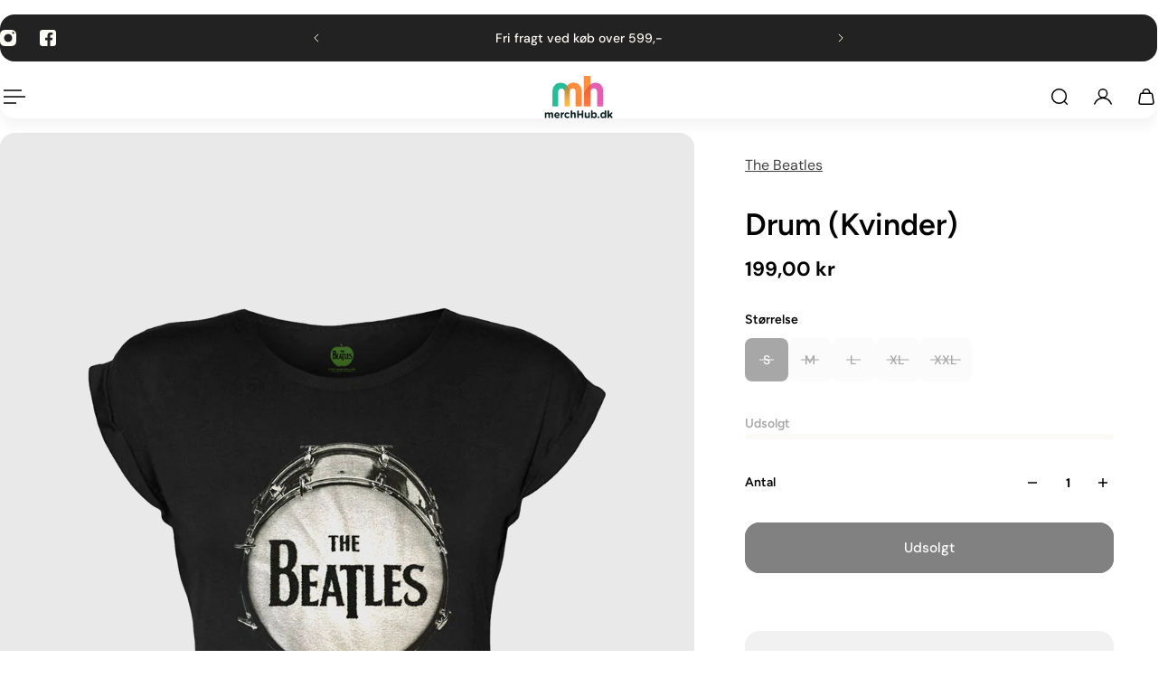

--- FILE ---
content_type: text/html; charset=utf-8
request_url: https://merchhub.dk/products/the-beatles-drum-kvinder-t-shirt
body_size: 97424
content:
<!doctype html>
<html lang='da'>
  <head>
    <meta charset='utf-8'>
    <meta http-equiv='X-UA-Compatible' content='IE=edge'>
    <meta name='viewport' content='width=device-width,initial-scale=1'>
    <meta name='theme-color' content='9'><meta name='description' content='The Beatles Drum T-shirt til kvinder - Køb nu hos Merchhub.dk - Officielt merchandise til gode priser og billig fragt'><link rel='icon' type='image/png' href='//merchhub.dk/cdn/shop/files/merchhub-fav.png?crop=center&height=32&v=1765490744&width=32'><meta property='og:site_name' content='www.merchhub.dk'>
<meta property='og:url' content='https://merchhub.dk/products/the-beatles-drum-kvinder-t-shirt'>
<meta property='og:title' content='The Beatles Drum T-shirt | Merchhub.dk'>
<meta property='og:type' content='product'>
<meta property='og:description' content='The Beatles Drum T-shirt til kvinder - Køb nu hos Merchhub.dk - Officielt merchandise til gode priser og billig fragt'><meta
    property='og:image'
    content='http://merchhub.dk/cdn/shop/products/BTBLKTS01LB.jpg?crop=center&height=1000&v=1593892363&width=1000'
  >
  <meta
    property='og:image:secure_url'
    content='https://merchhub.dk/cdn/shop/products/BTBLKTS01LB.jpg?crop=center&height=1000&v=1593892363&width=1000'
  >
  <meta property='og:image:width' content='1000'>
  <meta property='og:image:height' content='1000'><meta property='og:price:amount' content='199,00'>
  <meta property='og:price:currency' content='DKK'><meta name='twitter:card' content='summary_large_image'>
<meta name='twitter:title' content='The Beatles Drum T-shirt | Merchhub.dk'>
<meta name='twitter:description' content='The Beatles Drum T-shirt til kvinder - Køb nu hos Merchhub.dk - Officielt merchandise til gode priser og billig fragt'>

    <link rel='canonical' href='https://merchhub.dk/products/the-beatles-drum-kvinder-t-shirt'>
    <link rel='preconnect' href='https://cdn.shopify.com' crossorigin>
    <link rel='preconnect' href='https://fonts.shopifycdn.com' crossorigin>

    <title>
      The Beatles Drum T-shirt | Merchhub.dk &ndash; www.merchhub.dk</title>

    <style data-shopify>:root{/* product card */--gsc-product-card-title-font-family:Figtree, sans-serif;--gsc-product-card-title-font-style:normal;--gsc-product-card-title-font-weight:600;--gsc-product-card-title-transform:normal;--gsc-product-card-title-letter-spacing:0px;--gsc-product-card-title-font-size:calc(1.4rem * 1.1);--gsc-product-card-title-line-height:calc(22 / 14);--gsc-product-card-price-font-family:Figtree, sans-serif;--gsc-product-card-price-font-size:var(--gsc-product-card-price-font-size-xs);--gsc-product-card-price-line-height:var(--gsc-product-card-price-line-height-xs);--gsc-product-card-price-font-weight:600;--gsc-product-card-media-bg-color:#e9e9e9;--gsc-product-card-media-bg-mix-mode:darken;--gsc-product-sale-badge-background:linear-gradient(24deg, rgba(197, 255, 46, 1) 14%, rgba(240, 255, 46, 1) 85%);--gsc-product-sale-badge-color:rgba(45, 45, 45, 1.0);--gsc-product-sold-out-badge-background:rgb(255, 253, 245);--gsc-product-sold-out-badge-color:20, 20, 22;--gsc-product-custom-badge-1-background:rgba(255, 253, 245, 1.0);--gsc-product-custom-badge-1-color:rgba(59, 57, 51, 1.0);--gsc-product-custom-badge-2-background:rgba(93, 84, 163, 1.0);--gsc-product-custom-badge-2-color:rgba(255, 255, 255, 1.0);--gsc-product-custom-badge-3-background:rgba(163, 103, 84, 1.0);--gsc-product-custom-badge-3-color:rgba(255, 255, 255, 1.0);--gsc-rating-stars-color:#f49a13;/* product and product card badges */--gsc-product-highlight-price-color:rgba(75, 135, 95, 1.0);--gsc-product-sale-amount-badge-background:linear-gradient(54deg, rgba(197, 255, 46, 1) 14%, rgba(240, 255, 46, 1) 83%);--gsc-product-sale-amount-badge-color:rgba(45, 45, 45, 1.0);/* cart icon in header */--gsc-header-cart-icon-background-color:linear-gradient(57deg, rgba(249, 119, 255, 1) 8%, rgba(54, 212, 255, 1) 47%, rgba(43, 252, 135, 1) 83%);--gsc-header-cart-icon-text-color:#3b3933;/* shipping bar */--gsc-free-shipping-bar-message-color:#141416;--gsc-free-shipping-bar-size:10px;--gsc-free-shipping-bar-bg-high:#f2efe3;--gsc-free-shipping-bar-color:linear-gradient(90deg, rgba(255, 167, 35, 1), rgba(165, 255, 51, 1) 100%);/* headings */--gsc-headings-font-family:Figtree, sans-serif;--gsc-headings-font-style:normal;--gsc-headings-font-weight:600;--gsc-headings-text-transform:normal;--gsc-headings-letter-spacing:0px;--gsc-headings-word-spacing:0rem;--gsc-headings-font-scale:1.0;/* body text */--gsc-body-font-family:"DM Sans", sans-serif;--gsc-body-font-style:normal;--gsc-body-font-weight:400;--gsc-body-font-scale:1.0;--gsc-body-font-opacity:75%;--gsc-body-font-letter-spacing:0px;/* button */--gsc-button-font-family:"DM Sans", sans-serif;--gsc-button-font-style:normal;--gsc-button-font-weight:500;--gsc-button-letter-spacing:0px;--gsc-button-font-size:calc(1.4rem * 1.1);--gsc-button-line-height:calc(22 / 14);--gsc-button-text-transform:normal;/* menu */--gsc-header-font-family:Figtree, sans-serif;--gsc-header-font-style:normal;--gsc-header-font-weight:600;--gsc-header-font-case:normal;--gsc-header-first-level-font-size:calc(var(--gsc-fz-11) * 1.0);--gsc-header-first-level-letter-spacing:0px;--gsc-header-second-level-font-size:calc(var(--gsc-fz-11) * 0.8);--gsc-header-third-level-font-size:calc(var(--gsc-fz-11) * 0.8);--gsc-drawer-font-family:Figtree, sans-serif;--gsc-drawer-font-style:normal;--gsc-drawer-font-weight:600;--gsc-drawer-font-case:normal;--gsc-drawer-first-level-font-size:calc(var(--gsc-fz-11) * 1.0);--gsc-drawer-first-level-letter-spacing:0px;--gsc-drawer-second-level-font-size:calc(var(--gsc-fz-11) * 0.8);--gsc-drawer-third-level-font-size:calc(var(--gsc-fz-11) * 0.8);--gsc-menu-line-height:calc(24 / 16);/* header icons */--gsc-header-icons-font-family:Figtree, sans-serif;--gsc-header-icons-font-style:normal;--gsc-header-icons-font-weight:400;--gsc-header-icons-font-letter-spacing:0px;--gsc-header-icons-font-size:calc(var(--gsc-fz-11) * 1.0);--gsc-header-icons-line-height:calc(var(--gsc-header-icons-font-size) * 1.5);--gsc-header-icons-gap:calc(10px * 1.0);--gsc-header-icons-text-transform:normal;/* icons */--gsc-blockquote-icon:url(//merchhub.dk/cdn/shop/t/16/assets/blockquote-icon_small.png?v=135287403125014426651765483331);/* container */--gsc-page-width:2560px;--gsc-aside-padding-size:var(--gsc-padding-inline-l);--gsc-modals-and-header-paddings:min(20px, var(--gsc-padding-inline-l));/* drawers and modals */--gsc-drawer-transition-duration:0.5s;--gsc-drawer-transition-timing:cubic-bezier(0.24, 0.25, 0, 1);--gsc-drawer-modal-shadow:none;--gsc-default-card-image-ratio:var(--gsc-large-portrait-image-ratio);--gsc-default-card-image-ratio-numeric:var(--gsc-large-portrait-image-ratio-numeric);--gsc-default-shape-fill-mode:cover;}body{--gsc-body-overlay-color:20 20 22 / 0.34;--gsc-body-overlay-opacity:66.0%;--gsc-body-overlay-blur:0.0px;--gsc-primary-button-border-width:2px;--gsc-secondary-button-border-width:2px;--gsc-tertiary-button-border-width:2px;}.color-1{--gsc-text-color:59, 57, 51;--gsc-background-color:255, 253, 245;--gsc-background-color-hover:#fff8dc;--gsc-foreground-color:242, 239, 227;--gsc-border-color:239, 235, 221;--gsc-primary-button-text-color:#fffdf5;--gsc-primary-button-bg-color:#ff8329;--gsc-primary-button-bg-color-rgb:255, 131, 41;--gsc-primary-button-bg-hover:#ff6b00;--gsc-primary-button-border-color:#ff8329;--gsc-primary-button-blur:13px;--gsc-secondary-button-text-color:#ff8329;--gsc-secondary-button-bg-color:rgba(0,0,0,0);--gsc-secondary-button-bg-color-rgb:0, 0, 0;--gsc-secondary-button-bg-hover:rgba(51, 51, 51, 0.0);--gsc-secondary-button-border-color:#ff8329;--gsc-secondary-button-blur:unset;--gsc-tertiary-button-text-color:#1e1e1e;--gsc-tertiary-button-bg-color:#9def1b54;--gsc-tertiary-button-bg-color-rgb:157, 239, 27;--gsc-tertiary-button-bg-hover:rgba(135, 210, 15, 0.33);--gsc-tertiary-button-border-color:#a8ca27;--gsc-tertiary-button-blur:2px;--gsc-link-button-text-color:#ff8329;--gsc-inputs-text-color:#3b3933;--gsc-inputs-text-color-rgb:59, 57, 51;--gsc-inputs-bg-color:#f2efe3;--gsc-inputs-bg-color-rgb:242, 239, 227;--gsc-inputs-bg-color-hover:#ede9d9;--gsc-inputs-controls-bg-color-hover:#eae5d2;--gsc-inputs-border-color:#efebdd;--gsc-inputs-border-color-rgb:239, 235, 221;}.color-2{--gsc-text-color:59, 57, 51;--gsc-background-color:242, 239, 227;--gsc-background-color-hover:#eae5d2;--gsc-foreground-color:236, 232, 218;--gsc-border-color:230, 225, 209;--gsc-primary-button-text-color:#ffffff;--gsc-primary-button-bg-color:#ffbf1a;--gsc-primary-button-bg-color-rgb:255, 191, 26;--gsc-primary-button-bg-hover:#f0ad00;--gsc-primary-button-border-color:#ffbf1a;--gsc-primary-button-blur:13px;--gsc-secondary-button-text-color:#ffbf1a;--gsc-secondary-button-bg-color:rgba(0,0,0,0);--gsc-secondary-button-bg-color-rgb:0, 0, 0;--gsc-secondary-button-bg-hover:rgba(51, 51, 51, 0.0);--gsc-secondary-button-border-color:#ffbf1a;--gsc-secondary-button-blur:unset;--gsc-tertiary-button-text-color:#ffffff;--gsc-tertiary-button-bg-color:#0e121b;--gsc-tertiary-button-bg-color-rgb:14, 18, 27;--gsc-tertiary-button-bg-hover:#313f5e;--gsc-tertiary-button-border-color:#0e121b;--gsc-tertiary-button-blur:2px;--gsc-link-button-text-color:#3b3933;--gsc-inputs-text-color:#3b3933;--gsc-inputs-text-color-rgb:59, 57, 51;--gsc-inputs-bg-color:#ece8da;--gsc-inputs-bg-color-rgb:236, 232, 218;--gsc-inputs-bg-color-hover:#e7e2d0;--gsc-inputs-controls-bg-color-hover:#e3dec9;--gsc-inputs-border-color:#e6e1d1;--gsc-inputs-border-color-rgb:230, 225, 209;}.color-3{--gsc-text-color:255, 253, 245;--gsc-background-color:34, 34, 34;--gsc-background-color-hover:#2f2f2f;--gsc-foreground-color:45, 45, 45;--gsc-border-color:73, 73, 73;--gsc-primary-button-text-color:#222222;--gsc-primary-button-bg-color:#f0ff2e;--gsc-primary-button-bg-color-rgb:240, 255, 46;--gsc-primary-button-bg-hover:#edff05;--gsc-primary-button-border-color:#f0ff2e;--gsc-primary-button-blur:13px;--gsc-secondary-button-text-color:#f0ff2e;--gsc-secondary-button-bg-color:rgba(0,0,0,0);--gsc-secondary-button-bg-color-rgb:0, 0, 0;--gsc-secondary-button-bg-hover:rgba(51, 51, 51, 0.0);--gsc-secondary-button-border-color:#f0ff2e;--gsc-secondary-button-blur:unset;--gsc-tertiary-button-text-color:#222222;--gsc-tertiary-button-bg-color:#ffffff;--gsc-tertiary-button-bg-color-rgb:255, 255, 255;--gsc-tertiary-button-bg-hover:#ebebeb;--gsc-tertiary-button-border-color:#ffffff;--gsc-tertiary-button-blur:2px;--gsc-link-button-text-color:#222222;--gsc-inputs-text-color:#fffdf5;--gsc-inputs-text-color-rgb:255, 253, 245;--gsc-inputs-bg-color:#2d2d2d;--gsc-inputs-bg-color-rgb:45, 45, 45;--gsc-inputs-bg-color-hover:#353535;--gsc-inputs-controls-bg-color-hover:#3a3a3a;--gsc-inputs-border-color:#cacaca;--gsc-inputs-border-color-rgb:202, 202, 202;}.color-4{--gsc-text-color:59, 57, 51;--gsc-background-color:249, 255, 46;--gsc-background-color-hover:#f8ff15;--gsc-foreground-color:255, 231, 19;--gsc-border-color:255, 239, 95;--gsc-primary-button-text-color:#f9ff2e;--gsc-primary-button-bg-color:#8729ff;--gsc-primary-button-bg-color-rgb:135, 41, 255;--gsc-primary-button-bg-hover:#7000ff;--gsc-primary-button-border-color:#8729ff;--gsc-primary-button-blur:13px;--gsc-secondary-button-text-color:#8729ff;--gsc-secondary-button-bg-color:rgba(0,0,0,0);--gsc-secondary-button-bg-color-rgb:0, 0, 0;--gsc-secondary-button-bg-hover:rgba(51, 51, 51, 0.0);--gsc-secondary-button-border-color:#8729ff;--gsc-secondary-button-blur:unset;--gsc-tertiary-button-text-color:#ffffff;--gsc-tertiary-button-bg-color:#000000;--gsc-tertiary-button-bg-color-rgb:0, 0, 0;--gsc-tertiary-button-bg-hover:#333333;--gsc-tertiary-button-border-color:#000000;--gsc-tertiary-button-blur:2px;--gsc-link-button-text-color:#3b3933;--gsc-inputs-text-color:#3b3933;--gsc-inputs-text-color-rgb:59, 57, 51;--gsc-inputs-bg-color:#ffe713;--gsc-inputs-bg-color-rgb:255, 231, 19;--gsc-inputs-bg-color-hover:#ffe504;--gsc-inputs-controls-bg-color-hover:#f9df00;--gsc-inputs-border-color:#ffe713;--gsc-inputs-border-color-rgb:255, 231, 19;}.color-5{--gsc-text-color:243, 252, 129;--gsc-background-color:61, 70, 48;--gsc-background-color-hover:#4a553a;--gsc-foreground-color:37, 40, 43;--gsc-border-color:55, 62, 45;--gsc-primary-button-text-color:#3d4630;--gsc-primary-button-bg-color:#ffbf1a;--gsc-primary-button-bg-color-rgb:255, 191, 26;--gsc-primary-button-bg-hover:#f0ad00;--gsc-primary-button-border-color:#ffbf1a;--gsc-primary-button-blur:13px;--gsc-secondary-button-text-color:#ffbf1a;--gsc-secondary-button-bg-color:rgba(0,0,0,0);--gsc-secondary-button-bg-color-rgb:0, 0, 0;--gsc-secondary-button-bg-hover:rgba(51, 51, 51, 0.0);--gsc-secondary-button-border-color:#ffbf1a;--gsc-secondary-button-blur:unset;--gsc-tertiary-button-text-color:#ffffff;--gsc-tertiary-button-bg-color:#000000;--gsc-tertiary-button-bg-color-rgb:0, 0, 0;--gsc-tertiary-button-bg-hover:#333333;--gsc-tertiary-button-border-color:#000000;--gsc-tertiary-button-blur:2px;--gsc-link-button-text-color:#f3fc81;--gsc-inputs-text-color:#f3fc81;--gsc-inputs-text-color-rgb:243, 252, 129;--gsc-inputs-bg-color:#25282b;--gsc-inputs-bg-color-rgb:37, 40, 43;--gsc-inputs-bg-color-hover:#2c3033;--gsc-inputs-controls-bg-color-hover:#313539;--gsc-inputs-border-color:#25282b;--gsc-inputs-border-color-rgb:37, 40, 43;}.color-6{--gsc-text-color:243, 252, 129;--gsc-background-color:37, 50, 48;--gsc-background-color-hover:#30413e;--gsc-foreground-color:50, 63, 61;--gsc-border-color:57, 73, 70;--gsc-primary-button-text-color:#253230;--gsc-primary-button-bg-color:#e1ff3e;--gsc-primary-button-bg-color-rgb:225, 255, 62;--gsc-primary-button-bg-hover:#dbff15;--gsc-primary-button-border-color:#e1ff3e;--gsc-primary-button-blur:13px;--gsc-secondary-button-text-color:#e1ff3e;--gsc-secondary-button-bg-color:rgba(0,0,0,0);--gsc-secondary-button-bg-color-rgb:0, 0, 0;--gsc-secondary-button-bg-hover:rgba(51, 51, 51, 0.0);--gsc-secondary-button-border-color:#e1ff3e;--gsc-secondary-button-blur:unset;--gsc-tertiary-button-text-color:#ffffff;--gsc-tertiary-button-bg-color:#000000;--gsc-tertiary-button-bg-color-rgb:0, 0, 0;--gsc-tertiary-button-bg-hover:#333333;--gsc-tertiary-button-border-color:#000000;--gsc-tertiary-button-blur:2px;--gsc-link-button-text-color:#f3fc81;--gsc-inputs-text-color:#f3fc81;--gsc-inputs-text-color-rgb:243, 252, 129;--gsc-inputs-bg-color:#323f3d;--gsc-inputs-bg-color-rgb:50, 63, 61;--gsc-inputs-bg-color-hover:#394845;--gsc-inputs-controls-bg-color-hover:#3d4d4b;--gsc-inputs-border-color:#323f3d;--gsc-inputs-border-color-rgb:50, 63, 61;}.color-7{--gsc-text-color:54, 52, 46;--gsc-background-color:247, 209, 73;--gsc-background-color-hover:#f6cb31;--gsc-foreground-color:254, 250, 232;--gsc-border-color:255, 229, 136;--gsc-primary-button-text-color:#fffdf5;--gsc-primary-button-bg-color:#ff8329;--gsc-primary-button-bg-color-rgb:255, 131, 41;--gsc-primary-button-bg-hover:#ff6b00;--gsc-primary-button-border-color:#ff8329;--gsc-primary-button-blur:13px;--gsc-secondary-button-text-color:#ff8329;--gsc-secondary-button-bg-color:rgba(0,0,0,0);--gsc-secondary-button-bg-color-rgb:0, 0, 0;--gsc-secondary-button-bg-hover:rgba(51, 51, 51, 0.0);--gsc-secondary-button-border-color:#ff8329;--gsc-secondary-button-blur:unset;--gsc-tertiary-button-text-color:#ffffff;--gsc-tertiary-button-bg-color:#000000;--gsc-tertiary-button-bg-color-rgb:0, 0, 0;--gsc-tertiary-button-bg-hover:#333333;--gsc-tertiary-button-border-color:#000000;--gsc-tertiary-button-blur:2px;--gsc-link-button-text-color:#36342e;--gsc-inputs-text-color:#36342e;--gsc-inputs-text-color-rgb:54, 52, 46;--gsc-inputs-bg-color:#fefae8;--gsc-inputs-bg-color-rgb:254, 250, 232;--gsc-inputs-bg-color-hover:#fdf7d9;--gsc-inputs-controls-bg-color-hover:#fdf5d0;--gsc-inputs-border-color:#efebdd;--gsc-inputs-border-color-rgb:239, 235, 221;}.color-8{--gsc-text-color:255, 251, 193;--gsc-background-color:176, 65, 38;--gsc-background-color-hover:#c5492b;--gsc-foreground-color:255, 105, 58;--gsc-border-color:218, 90, 50;--gsc-primary-button-text-color:#7e2e1b;--gsc-primary-button-bg-color:#eeff31;--gsc-primary-button-bg-color-rgb:238, 255, 49;--gsc-primary-button-bg-hover:#ebff08;--gsc-primary-button-border-color:#eeff31;--gsc-primary-button-blur:13px;--gsc-secondary-button-text-color:#eeff31;--gsc-secondary-button-bg-color:rgba(0,0,0,0);--gsc-secondary-button-bg-color-rgb:0, 0, 0;--gsc-secondary-button-bg-hover:rgba(51, 51, 51, 0.0);--gsc-secondary-button-border-color:#eeff31;--gsc-secondary-button-blur:unset;--gsc-tertiary-button-text-color:#1e1e1e;--gsc-tertiary-button-bg-color:#9def1b54;--gsc-tertiary-button-bg-color-rgb:157, 239, 27;--gsc-tertiary-button-bg-hover:rgba(135, 210, 15, 0.33);--gsc-tertiary-button-border-color:#a8ca27;--gsc-tertiary-button-blur:2px;--gsc-link-button-text-color:#fffbc1;--gsc-inputs-text-color:#fffbc1;--gsc-inputs-text-color-rgb:255, 251, 193;--gsc-inputs-bg-color:#ff693a;--gsc-inputs-bg-color-rgb:255, 105, 58;--gsc-inputs-bg-color-hover:#ff5d2b;--gsc-inputs-controls-bg-color-hover:#ff5621;--gsc-inputs-border-color:#ff693a;--gsc-inputs-border-color-rgb:255, 105, 58;}body,.color-9{--gsc-text-color:0, 0, 0;--gsc-background-color:255, 255, 255;--gsc-background-color-hover:#f2f2f2;--gsc-foreground-color:244, 244, 244;--gsc-border-color:239, 239, 239;--gsc-primary-button-text-color:#ffffff;--gsc-primary-button-bg-color:#000000;--gsc-primary-button-bg-color-rgb:0, 0, 0;--gsc-primary-button-bg-hover:#333333;--gsc-primary-button-border-color:#000000;--gsc-primary-button-blur:13px;--gsc-secondary-button-text-color:#ffffff;--gsc-secondary-button-bg-color:#000000;--gsc-secondary-button-bg-color-rgb:0, 0, 0;--gsc-secondary-button-bg-hover:#333333;--gsc-secondary-button-border-color:#000000;--gsc-secondary-button-blur:2px;--gsc-tertiary-button-text-color:#ffffff;--gsc-tertiary-button-bg-color:#000000;--gsc-tertiary-button-bg-color-rgb:0, 0, 0;--gsc-tertiary-button-bg-hover:#333333;--gsc-tertiary-button-border-color:#000000;--gsc-tertiary-button-blur:2px;--gsc-link-button-text-color:#000000;--gsc-inputs-text-color:#000000;--gsc-inputs-text-color-rgb:0, 0, 0;--gsc-inputs-bg-color:#f4f4f4;--gsc-inputs-bg-color-rgb:244, 244, 244;--gsc-inputs-bg-color-hover:#ececec;--gsc-inputs-controls-bg-color-hover:#e7e7e7;--gsc-inputs-border-color:#efefef;--gsc-inputs-border-color-rgb:239, 239, 239;}.color-10{--gsc-text-color:255, 255, 255;--gsc-background-color:0, 0, 0;--gsc-background-color-hover:#0d0d0d;--gsc-foreground-color:59, 59, 59;--gsc-border-color:73, 73, 73;--gsc-primary-button-text-color:#000000;--gsc-primary-button-bg-color:#ffffff;--gsc-primary-button-bg-color-rgb:255, 255, 255;--gsc-primary-button-bg-hover:#ebebeb;--gsc-primary-button-border-color:#ffffff;--gsc-primary-button-blur:13px;--gsc-secondary-button-text-color:#000000;--gsc-secondary-button-bg-color:#ffffff;--gsc-secondary-button-bg-color-rgb:255, 255, 255;--gsc-secondary-button-bg-hover:#ebebeb;--gsc-secondary-button-border-color:#ffffff;--gsc-secondary-button-blur:2px;--gsc-tertiary-button-text-color:#000000;--gsc-tertiary-button-bg-color:#ffffff;--gsc-tertiary-button-bg-color-rgb:255, 255, 255;--gsc-tertiary-button-bg-hover:#ebebeb;--gsc-tertiary-button-border-color:#ffffff;--gsc-tertiary-button-blur:2px;--gsc-link-button-text-color:#ffffff;--gsc-inputs-text-color:#ffffff;--gsc-inputs-text-color-rgb:255, 255, 255;--gsc-inputs-bg-color:#323232;--gsc-inputs-bg-color-rgb:50, 50, 50;--gsc-inputs-bg-color-hover:#3a3a3a;--gsc-inputs-controls-bg-color-hover:#3f3f3f;--gsc-inputs-border-color:#424242;--gsc-inputs-border-color-rgb:66, 66, 66;}body,.color-1,.color-2,.color-3,.color-4,.color-5,.color-6,.color-7,.color-8,.color-9,.color-10{--gsc-white-color:255, 255, 255;--gsc-black-color:0, 0, 0;--gsc-green-color:83, 158, 58;--gsc-yellow-color:255, 165, 29;--gsc-red-color:195, 59, 59;--gsc-blue-color:62, 46, 255;--gsc-text-color-0:rgba(var(--gsc-text-color), 0);--gsc-text-color-5:rgba(var(--gsc-text-color), 0.05);--gsc-text-color-10:rgba(var(--gsc-text-color), 0.1);--gsc-text-color-15:rgba(var(--gsc-text-color), 0.15);--gsc-text-color-20:rgba(var(--gsc-text-color), 0.2);--gsc-text-color-25:rgba(var(--gsc-text-color), 0.25);--gsc-text-color-30:rgba(var(--gsc-text-color), 0.3);--gsc-text-color-35:rgba(var(--gsc-text-color), 0.35);--gsc-text-color-40:rgba(var(--gsc-text-color), 0.4);--gsc-text-color-45:rgba(var(--gsc-text-color), 0.45);--gsc-text-color-50:rgba(var(--gsc-text-color), 0.5);--gsc-text-color-55:rgba(var(--gsc-text-color), 0.55);--gsc-text-color-60:rgba(var(--gsc-text-color), 0.6);--gsc-text-color-65:rgba(var(--gsc-text-color), 0.65);--gsc-text-color-70:rgba(var(--gsc-text-color), 0.7);--gsc-text-color-75:rgba(var(--gsc-text-color), 0.75);--gsc-text-color-80:rgba(var(--gsc-text-color), 0.8);--gsc-text-color-85:rgba(var(--gsc-text-color), 0.85);--gsc-text-color-90:rgba(var(--gsc-text-color), 0.9);--gsc-text-color-95:rgba(var(--gsc-text-color), 0.95);--gsc-text-color-100:rgba(var(--gsc-text-color), 1);--gsc-background-color-0:rgba(var(--gsc-background-color), 0);--gsc-background-color-5:rgba(var(--gsc-background-color), 0.05);--gsc-background-color-10:rgba(var(--gsc-background-color), 0.1);--gsc-background-color-15:rgba(var(--gsc-background-color), 0.15);--gsc-background-color-20:rgba(var(--gsc-background-color), 0.2);--gsc-background-color-25:rgba(var(--gsc-background-color), 0.25);--gsc-background-color-30:rgba(var(--gsc-background-color), 0.3);--gsc-background-color-35:rgba(var(--gsc-background-color), 0.35);--gsc-background-color-40:rgba(var(--gsc-background-color), 0.4);--gsc-background-color-45:rgba(var(--gsc-background-color), 0.45);--gsc-background-color-50:rgba(var(--gsc-background-color), 0.5);--gsc-background-color-55:rgba(var(--gsc-background-color), 0.55);--gsc-background-color-60:rgba(var(--gsc-background-color), 0.6);--gsc-background-color-65:rgba(var(--gsc-background-color), 0.65);--gsc-background-color-70:rgba(var(--gsc-background-color), 0.7);--gsc-background-color-75:rgba(var(--gsc-background-color), 0.75);--gsc-background-color-80:rgba(var(--gsc-background-color), 0.8);--gsc-background-color-85:rgba(var(--gsc-background-color), 0.85);--gsc-background-color-90:rgba(var(--gsc-background-color), 0.9);--gsc-background-color-95:rgba(var(--gsc-background-color), 0.95);--gsc-background-color-100:rgba(var(--gsc-background-color), 1);--gsc-foreground-color-0:rgba(var(--gsc-foreground-color), 0);--gsc-foreground-color-5:rgba(var(--gsc-foreground-color), 0.05);--gsc-foreground-color-10:rgba(var(--gsc-foreground-color), 0.1);--gsc-foreground-color-15:rgba(var(--gsc-foreground-color), 0.15);--gsc-foreground-color-20:rgba(var(--gsc-foreground-color), 0.2);--gsc-foreground-color-25:rgba(var(--gsc-foreground-color), 0.25);--gsc-foreground-color-30:rgba(var(--gsc-foreground-color), 0.3);--gsc-foreground-color-35:rgba(var(--gsc-foreground-color), 0.35);--gsc-foreground-color-40:rgba(var(--gsc-foreground-color), 0.4);--gsc-foreground-color-45:rgba(var(--gsc-foreground-color), 0.45);--gsc-foreground-color-50:rgba(var(--gsc-foreground-color), 0.5);--gsc-foreground-color-55:rgba(var(--gsc-foreground-color), 0.55);--gsc-foreground-color-60:rgba(var(--gsc-foreground-color), 0.6);--gsc-foreground-color-65:rgba(var(--gsc-foreground-color), 0.65);--gsc-foreground-color-70:rgba(var(--gsc-foreground-color), 0.7);--gsc-foreground-color-75:rgba(var(--gsc-foreground-color), 0.75);--gsc-foreground-color-80:rgba(var(--gsc-foreground-color), 0.8);--gsc-foreground-color-85:rgba(var(--gsc-foreground-color), 0.85);--gsc-foreground-color-90:rgba(var(--gsc-foreground-color), 0.9);--gsc-foreground-color-95:rgba(var(--gsc-foreground-color), 0.95);--gsc-foreground-color-100:rgba(var(--gsc-foreground-color), 1);--gsc-primary-button-bg-color-90:rgba(var(--gsc-primary-button-bg-color-rgb), 0.9);--gsc-primary-button-bg-color-100:rgba(var(--gsc-primary-button-bg-color-rgb), 1);--gsc-primary-button-text-color-100:rgba(var(--gsc-primary-button-text-color), 1);--gsc-secondary-button-bg-color-90:rgba(var(--gsc-secondary-button-bg-color-rgb), 0.9);--gsc-secondary-button-bg-color-100:rgba(var(--gsc-secondary-button-bg-color-rgb), 1);--gsc-secondary-button-text-color-100:rgba(var(--gsc-secondary-button-text-color), 1);--gsc-tertiary-button-bg-color-90:rgba(var(--gsc-tertiary-button-bg-color-rgb), 0.9);--gsc-tertiary-button-bg-color-100:rgba(var(--gsc-tertiary-button-bg-color-rgb), 1);--gsc-tertiary-button-text-color-100:rgba(var(--gsc-tertiary-button-text-color), 1);--gsc-border-color-100:rgba(var(--gsc-border-color), 1);--gsc-white-color-0:rgba(var(--gsc-white-color), 0);--gsc-white-color-5:rgba(var(--gsc-white-color), 0.05);--gsc-white-color-10:rgba(var(--gsc-white-color), 0.1);--gsc-white-color-15:rgba(var(--gsc-white-color), 0.15);--gsc-white-color-20:rgba(var(--gsc-white-color), 0.2);--gsc-white-color-25:rgba(var(--gsc-white-color), 0.25);--gsc-white-color-30:rgba(var(--gsc-white-color), 0.3);--gsc-white-color-35:rgba(var(--gsc-white-color), 0.35);--gsc-white-color-40:rgba(var(--gsc-white-color), 0.4);--gsc-white-color-45:rgba(var(--gsc-white-color), 0.45);--gsc-white-color-50:rgba(var(--gsc-white-color), 0.5);--gsc-white-color-55:rgba(var(--gsc-white-color), 0.55);--gsc-white-color-60:rgba(var(--gsc-white-color), 0.6);--gsc-white-color-65:rgba(var(--gsc-white-color), 0.65);--gsc-white-color-70:rgba(var(--gsc-white-color), 0.7);--gsc-white-color-75:rgba(var(--gsc-white-color), 0.75);--gsc-white-color-80:rgba(var(--gsc-white-color), 0.8);--gsc-white-color-85:rgba(var(--gsc-white-color), 0.85);--gsc-white-color-90:rgba(var(--gsc-white-color), 0.9);--gsc-white-color-95:rgba(var(--gsc-white-color), 0.95);--gsc-white-color-100:rgba(var(--gsc-white-color), 1);--gsc-green-color-100:rgba(var(--gsc-green-color), 1);--gsc-yellow-color-35:rgba(var(--gsc-yellow-color), 0.35);--gsc-yellow-color-100:rgba(var(--gsc-yellow-color), 1);--gsc-red-color-100:rgba(var(--gsc-red-color), 1);--gsc-black-color-0:rgba(var(--gsc-black-color), 0);--gsc-black-color-5:rgba(var(--gsc-black-color), 0.05);--gsc-black-color-10:rgba(var(--gsc-black-color), 0.1);--gsc-black-color-15:rgba(var(--gsc-black-color), 0.15);--gsc-black-color-20:rgba(var(--gsc-black-color), 0.2);--gsc-black-color-25:rgba(var(--gsc-black-color), 0.25);--gsc-black-color-30:rgba(var(--gsc-black-color), 0.3);--gsc-black-color-35:rgba(var(--gsc-black-color), 0.35);--gsc-black-color-40:rgba(var(--gsc-black-color), 0.4);--gsc-black-color-45:rgba(var(--gsc-black-color), 0.45);--gsc-black-color-50:rgba(var(--gsc-black-color), 0.5);--gsc-black-color-55:rgba(var(--gsc-black-color), 0.55);--gsc-black-color-60:rgba(var(--gsc-black-color), 0.6);--gsc-black-color-65:rgba(var(--gsc-black-color), 0.65);--gsc-black-color-70:rgba(var(--gsc-black-color), 0.7);--gsc-black-color-75:rgba(var(--gsc-black-color), 0.75);--gsc-black-color-80:rgba(var(--gsc-black-color), 0.8);--gsc-black-color-85:rgba(var(--gsc-black-color), 0.85);--gsc-black-color-90:rgba(var(--gsc-black-color), 0.9);--gsc-black-color-95:rgba(var(--gsc-black-color), 0.95);--gsc-black-color-100:rgba(var(--gsc-black-color), 1);}</style> 

    


  <link href="//merchhub.dk/cdn/shop/t/16/assets/main-BVJ_5JXW.css?v=139808554289717090191765483334" rel="stylesheet" type="text/css" media="all" />




  <script src="//merchhub.dk/cdn/shop/t/16/assets/main-a17IIrZU.js?v=173736341428016075041765483335" type="module" crossorigin="anonymous"></script>


    
    <link rel='preload' as='font' href='//merchhub.dk/cdn/fonts/dm_sans/dmsans_n4.ec80bd4dd7e1a334c969c265873491ae56018d72.woff2' type='font/woff2' crossorigin><style data-shopify>
    @font-face {
  font-family: "DM Sans";
  font-weight: 400;
  font-style: normal;
  font-display: swap;
  src: url("//merchhub.dk/cdn/fonts/dm_sans/dmsans_n4.ec80bd4dd7e1a334c969c265873491ae56018d72.woff2") format("woff2"),
       url("//merchhub.dk/cdn/fonts/dm_sans/dmsans_n4.87bdd914d8a61247b911147ae68e754d695c58a6.woff") format("woff");
}


    @font-face {
  font-family: "DM Sans";
  font-weight: 300;
  font-style: normal;
  font-display: swap;
  src: url("//merchhub.dk/cdn/fonts/dm_sans/dmsans_n3.d218434bb518134511e5205d90c23cfb8a1b261b.woff2") format("woff2"),
       url("//merchhub.dk/cdn/fonts/dm_sans/dmsans_n3.0c324a11de656e0e3f656188ad5de9ff34f70c04.woff") format("woff");
}

    @font-face {
  font-family: "DM Sans";
  font-weight: 400;
  font-style: normal;
  font-display: swap;
  src: url("//merchhub.dk/cdn/fonts/dm_sans/dmsans_n4.ec80bd4dd7e1a334c969c265873491ae56018d72.woff2") format("woff2"),
       url("//merchhub.dk/cdn/fonts/dm_sans/dmsans_n4.87bdd914d8a61247b911147ae68e754d695c58a6.woff") format("woff");
}

    @font-face {
  font-family: "DM Sans";
  font-weight: 500;
  font-style: normal;
  font-display: swap;
  src: url("//merchhub.dk/cdn/fonts/dm_sans/dmsans_n5.8a0f1984c77eb7186ceb87c4da2173ff65eb012e.woff2") format("woff2"),
       url("//merchhub.dk/cdn/fonts/dm_sans/dmsans_n5.9ad2e755a89e15b3d6c53259daad5fc9609888e6.woff") format("woff");
}

    @font-face {
  font-family: "DM Sans";
  font-weight: 600;
  font-style: normal;
  font-display: swap;
  src: url("//merchhub.dk/cdn/fonts/dm_sans/dmsans_n6.70a2453ea926d613c6a2f89af05180d14b3a7c96.woff2") format("woff2"),
       url("//merchhub.dk/cdn/fonts/dm_sans/dmsans_n6.355605667bef215872257574b57fc097044f7e20.woff") format("woff");
}

    @font-face {
  font-family: "DM Sans";
  font-weight: 700;
  font-style: normal;
  font-display: swap;
  src: url("//merchhub.dk/cdn/fonts/dm_sans/dmsans_n7.97e21d81502002291ea1de8aefb79170c6946ce5.woff2") format("woff2"),
       url("//merchhub.dk/cdn/fonts/dm_sans/dmsans_n7.af5c214f5116410ca1d53a2090665620e78e2e1b.woff") format("woff");
}


    @font-face {
  font-family: "DM Sans";
  font-weight: 300;
  font-style: italic;
  font-display: swap;
  src: url("//merchhub.dk/cdn/fonts/dm_sans/dmsans_i3.cf32206a8995abc7c8c1c761d4057a4728acd370.woff2") format("woff2"),
       url("//merchhub.dk/cdn/fonts/dm_sans/dmsans_i3.b485aa24a097d5067a26fc4100ad5d538e05ee39.woff") format("woff");
}

    @font-face {
  font-family: "DM Sans";
  font-weight: 400;
  font-style: italic;
  font-display: swap;
  src: url("//merchhub.dk/cdn/fonts/dm_sans/dmsans_i4.b8fe05e69ee95d5a53155c346957d8cbf5081c1a.woff2") format("woff2"),
       url("//merchhub.dk/cdn/fonts/dm_sans/dmsans_i4.403fe28ee2ea63e142575c0aa47684d65f8c23a0.woff") format("woff");
}

    @font-face {
  font-family: "DM Sans";
  font-weight: 500;
  font-style: italic;
  font-display: swap;
  src: url("//merchhub.dk/cdn/fonts/dm_sans/dmsans_i5.8654104650c013677e3def7db9b31bfbaa34e59a.woff2") format("woff2"),
       url("//merchhub.dk/cdn/fonts/dm_sans/dmsans_i5.a0dc844d8a75a4232f255fc600ad5a295572bed9.woff") format("woff");
}

    @font-face {
  font-family: "DM Sans";
  font-weight: 600;
  font-style: italic;
  font-display: swap;
  src: url("//merchhub.dk/cdn/fonts/dm_sans/dmsans_i6.b7d5b35c5f29523529e1bf4a3d0de71a44a277b6.woff2") format("woff2"),
       url("//merchhub.dk/cdn/fonts/dm_sans/dmsans_i6.9b760cc5bdd17b4de2c70249ba49bd707f27a31b.woff") format("woff");
}

    @font-face {
  font-family: "DM Sans";
  font-weight: 700;
  font-style: italic;
  font-display: swap;
  src: url("//merchhub.dk/cdn/fonts/dm_sans/dmsans_i7.52b57f7d7342eb7255084623d98ab83fd96e7f9b.woff2") format("woff2"),
       url("//merchhub.dk/cdn/fonts/dm_sans/dmsans_i7.d5e14ef18a1d4a8ce78a4187580b4eb1759c2eda.woff") format("woff");
}

  </style>


<link rel='preload' as='font' href='//merchhub.dk/cdn/fonts/figtree/figtree_n6.9d1ea52bb49a0a86cfd1b0383d00f83d3fcc14de.woff2' type='font/woff2' crossorigin><style data-shopify>
    @font-face {
  font-family: Figtree;
  font-weight: 600;
  font-style: normal;
  font-display: swap;
  src: url("//merchhub.dk/cdn/fonts/figtree/figtree_n6.9d1ea52bb49a0a86cfd1b0383d00f83d3fcc14de.woff2") format("woff2"),
       url("//merchhub.dk/cdn/fonts/figtree/figtree_n6.f0fcdea525a0e47b2ae4ab645832a8e8a96d31d3.woff") format("woff");
}


    @font-face {
  font-family: Figtree;
  font-weight: 300;
  font-style: normal;
  font-display: swap;
  src: url("//merchhub.dk/cdn/fonts/figtree/figtree_n3.e4cc0323f8b9feb279bf6ced9d868d88ce80289f.woff2") format("woff2"),
       url("//merchhub.dk/cdn/fonts/figtree/figtree_n3.db79ac3fb83d054d99bd79fccf8e8782b5cf449e.woff") format("woff");
}

    @font-face {
  font-family: Figtree;
  font-weight: 400;
  font-style: normal;
  font-display: swap;
  src: url("//merchhub.dk/cdn/fonts/figtree/figtree_n4.3c0838aba1701047e60be6a99a1b0a40ce9b8419.woff2") format("woff2"),
       url("//merchhub.dk/cdn/fonts/figtree/figtree_n4.c0575d1db21fc3821f17fd6617d3dee552312137.woff") format("woff");
}

    @font-face {
  font-family: Figtree;
  font-weight: 500;
  font-style: normal;
  font-display: swap;
  src: url("//merchhub.dk/cdn/fonts/figtree/figtree_n5.3b6b7df38aa5986536945796e1f947445832047c.woff2") format("woff2"),
       url("//merchhub.dk/cdn/fonts/figtree/figtree_n5.f26bf6dcae278b0ed902605f6605fa3338e81dab.woff") format("woff");
}

    @font-face {
  font-family: Figtree;
  font-weight: 600;
  font-style: normal;
  font-display: swap;
  src: url("//merchhub.dk/cdn/fonts/figtree/figtree_n6.9d1ea52bb49a0a86cfd1b0383d00f83d3fcc14de.woff2") format("woff2"),
       url("//merchhub.dk/cdn/fonts/figtree/figtree_n6.f0fcdea525a0e47b2ae4ab645832a8e8a96d31d3.woff") format("woff");
}

    @font-face {
  font-family: Figtree;
  font-weight: 700;
  font-style: normal;
  font-display: swap;
  src: url("//merchhub.dk/cdn/fonts/figtree/figtree_n7.2fd9bfe01586148e644724096c9d75e8c7a90e55.woff2") format("woff2"),
       url("//merchhub.dk/cdn/fonts/figtree/figtree_n7.ea05de92d862f9594794ab281c4c3a67501ef5fc.woff") format("woff");
}


    @font-face {
  font-family: Figtree;
  font-weight: 300;
  font-style: italic;
  font-display: swap;
  src: url("//merchhub.dk/cdn/fonts/figtree/figtree_i3.914abbe7a583759f0a18bf02652c9ee1f4bb1c6d.woff2") format("woff2"),
       url("//merchhub.dk/cdn/fonts/figtree/figtree_i3.3d7354f07ddb3c61082efcb69896c65d6c00d9fa.woff") format("woff");
}

    @font-face {
  font-family: Figtree;
  font-weight: 400;
  font-style: italic;
  font-display: swap;
  src: url("//merchhub.dk/cdn/fonts/figtree/figtree_i4.89f7a4275c064845c304a4cf8a4a586060656db2.woff2") format("woff2"),
       url("//merchhub.dk/cdn/fonts/figtree/figtree_i4.6f955aaaafc55a22ffc1f32ecf3756859a5ad3e2.woff") format("woff");
}

    @font-face {
  font-family: Figtree;
  font-weight: 500;
  font-style: italic;
  font-display: swap;
  src: url("//merchhub.dk/cdn/fonts/figtree/figtree_i5.969396f679a62854cf82dbf67acc5721e41351f0.woff2") format("woff2"),
       url("//merchhub.dk/cdn/fonts/figtree/figtree_i5.93bc1cad6c73ca9815f9777c49176dfc9d2890dd.woff") format("woff");
}

    @font-face {
  font-family: Figtree;
  font-weight: 600;
  font-style: italic;
  font-display: swap;
  src: url("//merchhub.dk/cdn/fonts/figtree/figtree_i6.702baae75738b446cfbed6ac0d60cab7b21e61ba.woff2") format("woff2"),
       url("//merchhub.dk/cdn/fonts/figtree/figtree_i6.6b8dc40d16c9905d29525156e284509f871ce8f9.woff") format("woff");
}

    @font-face {
  font-family: Figtree;
  font-weight: 700;
  font-style: italic;
  font-display: swap;
  src: url("//merchhub.dk/cdn/fonts/figtree/figtree_i7.06add7096a6f2ab742e09ec7e498115904eda1fe.woff2") format("woff2"),
       url("//merchhub.dk/cdn/fonts/figtree/figtree_i7.ee584b5fcaccdbb5518c0228158941f8df81b101.woff") format("woff");
}

  </style>















    <script>window.performance && window.performance.mark && window.performance.mark('shopify.content_for_header.start');</script><meta name="google-site-verification" content="QdszVk8TfJYCu8qj4AvXeXVCgfbURw5eLKlCBLEzCug">
<meta id="shopify-digital-wallet" name="shopify-digital-wallet" content="/35899408519/digital_wallets/dialog">
<link rel="alternate" type="application/json+oembed" href="https://merchhub.dk/products/the-beatles-drum-kvinder-t-shirt.oembed">
<script async="async" src="/checkouts/internal/preloads.js?locale=da-DK"></script>
<script id="shopify-features" type="application/json">{"accessToken":"4faa453dc956e8b7b33e5acc21b3f57a","betas":["rich-media-storefront-analytics"],"domain":"merchhub.dk","predictiveSearch":true,"shopId":35899408519,"locale":"da"}</script>
<script>var Shopify = Shopify || {};
Shopify.shop = "www-merchhub-dk.myshopify.com";
Shopify.locale = "da";
Shopify.currency = {"active":"DKK","rate":"1.0"};
Shopify.country = "DK";
Shopify.theme = {"name":"Opdateret kopi af Aurora","id":185402229060,"schema_name":"Aurora","schema_version":"5.0.2","theme_store_id":1770,"role":"main"};
Shopify.theme.handle = "null";
Shopify.theme.style = {"id":null,"handle":null};
Shopify.cdnHost = "merchhub.dk/cdn";
Shopify.routes = Shopify.routes || {};
Shopify.routes.root = "/";</script>
<script type="module">!function(o){(o.Shopify=o.Shopify||{}).modules=!0}(window);</script>
<script>!function(o){function n(){var o=[];function n(){o.push(Array.prototype.slice.apply(arguments))}return n.q=o,n}var t=o.Shopify=o.Shopify||{};t.loadFeatures=n(),t.autoloadFeatures=n()}(window);</script>
<script id="shop-js-analytics" type="application/json">{"pageType":"product"}</script>
<script defer="defer" async type="module" src="//merchhub.dk/cdn/shopifycloud/shop-js/modules/v2/client.init-shop-cart-sync_DLY3_aep.da.esm.js"></script>
<script defer="defer" async type="module" src="//merchhub.dk/cdn/shopifycloud/shop-js/modules/v2/chunk.common_Bc38ver2.esm.js"></script>
<script type="module">
  await import("//merchhub.dk/cdn/shopifycloud/shop-js/modules/v2/client.init-shop-cart-sync_DLY3_aep.da.esm.js");
await import("//merchhub.dk/cdn/shopifycloud/shop-js/modules/v2/chunk.common_Bc38ver2.esm.js");

  window.Shopify.SignInWithShop?.initShopCartSync?.({"fedCMEnabled":true,"windoidEnabled":true});

</script>
<script>(function() {
  var isLoaded = false;
  function asyncLoad() {
    if (isLoaded) return;
    isLoaded = true;
    var urls = ["\/\/cdn.shopify.com\/proxy\/6c1a1e14ef348ce85dff4b67e56ff9a03d5f05e67ecbfcada0470eebf0f4cd34\/konigle.com\/sf\/profitjs\/dd093823de1c4fd7ade437723ad76a15\/init.js?shop=www-merchhub-dk.myshopify.com\u0026sp-cache-control=cHVibGljLCBtYXgtYWdlPTkwMA","https:\/\/api.revy.io\/bundle.js?shop=www-merchhub-dk.myshopify.com","https:\/\/script.pop-convert.com\/new-micro\/production.pc.min.js?unique_id=www-merchhub-dk.myshopify.com\u0026shop=www-merchhub-dk.myshopify.com","https:\/\/cdn.s3.pop-convert.com\/pcjs.production.min.js?unique_id=www-merchhub-dk.myshopify.com\u0026shop=www-merchhub-dk.myshopify.com"];
    for (var i = 0; i < urls.length; i++) {
      var s = document.createElement('script');
      s.type = 'text/javascript';
      s.async = true;
      s.src = urls[i];
      var x = document.getElementsByTagName('script')[0];
      x.parentNode.insertBefore(s, x);
    }
  };
  if(window.attachEvent) {
    window.attachEvent('onload', asyncLoad);
  } else {
    window.addEventListener('load', asyncLoad, false);
  }
})();</script>
<script id="__st">var __st={"a":35899408519,"offset":3600,"reqid":"67b03dce-b39c-4781-bb4c-54ea893e74f9-1767673306","pageurl":"merchhub.dk\/products\/the-beatles-drum-kvinder-t-shirt","u":"15ebd96d1271","p":"product","rtyp":"product","rid":5413578768548};</script>
<script>window.ShopifyPaypalV4VisibilityTracking = true;</script>
<script id="captcha-bootstrap">!function(){'use strict';const t='contact',e='account',n='new_comment',o=[[t,t],['blogs',n],['comments',n],[t,'customer']],c=[[e,'customer_login'],[e,'guest_login'],[e,'recover_customer_password'],[e,'create_customer']],r=t=>t.map((([t,e])=>`form[action*='/${t}']:not([data-nocaptcha='true']) input[name='form_type'][value='${e}']`)).join(','),a=t=>()=>t?[...document.querySelectorAll(t)].map((t=>t.form)):[];function s(){const t=[...o],e=r(t);return a(e)}const i='password',u='form_key',d=['recaptcha-v3-token','g-recaptcha-response','h-captcha-response',i],f=()=>{try{return window.sessionStorage}catch{return}},m='__shopify_v',_=t=>t.elements[u];function p(t,e,n=!1){try{const o=window.sessionStorage,c=JSON.parse(o.getItem(e)),{data:r}=function(t){const{data:e,action:n}=t;return t[m]||n?{data:e,action:n}:{data:t,action:n}}(c);for(const[e,n]of Object.entries(r))t.elements[e]&&(t.elements[e].value=n);n&&o.removeItem(e)}catch(o){console.error('form repopulation failed',{error:o})}}const l='form_type',E='cptcha';function T(t){t.dataset[E]=!0}const w=window,h=w.document,L='Shopify',v='ce_forms',y='captcha';let A=!1;((t,e)=>{const n=(g='f06e6c50-85a8-45c8-87d0-21a2b65856fe',I='https://cdn.shopify.com/shopifycloud/storefront-forms-hcaptcha/ce_storefront_forms_captcha_hcaptcha.v1.5.2.iife.js',D={infoText:'Beskyttet af hCaptcha',privacyText:'Beskyttelse af persondata',termsText:'Vilkår'},(t,e,n)=>{const o=w[L][v],c=o.bindForm;if(c)return c(t,g,e,D).then(n);var r;o.q.push([[t,g,e,D],n]),r=I,A||(h.body.append(Object.assign(h.createElement('script'),{id:'captcha-provider',async:!0,src:r})),A=!0)});var g,I,D;w[L]=w[L]||{},w[L][v]=w[L][v]||{},w[L][v].q=[],w[L][y]=w[L][y]||{},w[L][y].protect=function(t,e){n(t,void 0,e),T(t)},Object.freeze(w[L][y]),function(t,e,n,w,h,L){const[v,y,A,g]=function(t,e,n){const i=e?o:[],u=t?c:[],d=[...i,...u],f=r(d),m=r(i),_=r(d.filter((([t,e])=>n.includes(e))));return[a(f),a(m),a(_),s()]}(w,h,L),I=t=>{const e=t.target;return e instanceof HTMLFormElement?e:e&&e.form},D=t=>v().includes(t);t.addEventListener('submit',(t=>{const e=I(t);if(!e)return;const n=D(e)&&!e.dataset.hcaptchaBound&&!e.dataset.recaptchaBound,o=_(e),c=g().includes(e)&&(!o||!o.value);(n||c)&&t.preventDefault(),c&&!n&&(function(t){try{if(!f())return;!function(t){const e=f();if(!e)return;const n=_(t);if(!n)return;const o=n.value;o&&e.removeItem(o)}(t);const e=Array.from(Array(32),(()=>Math.random().toString(36)[2])).join('');!function(t,e){_(t)||t.append(Object.assign(document.createElement('input'),{type:'hidden',name:u})),t.elements[u].value=e}(t,e),function(t,e){const n=f();if(!n)return;const o=[...t.querySelectorAll(`input[type='${i}']`)].map((({name:t})=>t)),c=[...d,...o],r={};for(const[a,s]of new FormData(t).entries())c.includes(a)||(r[a]=s);n.setItem(e,JSON.stringify({[m]:1,action:t.action,data:r}))}(t,e)}catch(e){console.error('failed to persist form',e)}}(e),e.submit())}));const S=(t,e)=>{t&&!t.dataset[E]&&(n(t,e.some((e=>e===t))),T(t))};for(const o of['focusin','change'])t.addEventListener(o,(t=>{const e=I(t);D(e)&&S(e,y())}));const B=e.get('form_key'),M=e.get(l),P=B&&M;t.addEventListener('DOMContentLoaded',(()=>{const t=y();if(P)for(const e of t)e.elements[l].value===M&&p(e,B);[...new Set([...A(),...v().filter((t=>'true'===t.dataset.shopifyCaptcha))])].forEach((e=>S(e,t)))}))}(h,new URLSearchParams(w.location.search),n,t,e,['guest_login'])})(!0,!0)}();</script>
<script integrity="sha256-4kQ18oKyAcykRKYeNunJcIwy7WH5gtpwJnB7kiuLZ1E=" data-source-attribution="shopify.loadfeatures" defer="defer" src="//merchhub.dk/cdn/shopifycloud/storefront/assets/storefront/load_feature-a0a9edcb.js" crossorigin="anonymous"></script>
<script data-source-attribution="shopify.dynamic_checkout.dynamic.init">var Shopify=Shopify||{};Shopify.PaymentButton=Shopify.PaymentButton||{isStorefrontPortableWallets:!0,init:function(){window.Shopify.PaymentButton.init=function(){};var t=document.createElement("script");t.src="https://merchhub.dk/cdn/shopifycloud/portable-wallets/latest/portable-wallets.da.js",t.type="module",document.head.appendChild(t)}};
</script>
<script data-source-attribution="shopify.dynamic_checkout.buyer_consent">
  function portableWalletsHideBuyerConsent(e){var t=document.getElementById("shopify-buyer-consent"),n=document.getElementById("shopify-subscription-policy-button");t&&n&&(t.classList.add("hidden"),t.setAttribute("aria-hidden","true"),n.removeEventListener("click",e))}function portableWalletsShowBuyerConsent(e){var t=document.getElementById("shopify-buyer-consent"),n=document.getElementById("shopify-subscription-policy-button");t&&n&&(t.classList.remove("hidden"),t.removeAttribute("aria-hidden"),n.addEventListener("click",e))}window.Shopify?.PaymentButton&&(window.Shopify.PaymentButton.hideBuyerConsent=portableWalletsHideBuyerConsent,window.Shopify.PaymentButton.showBuyerConsent=portableWalletsShowBuyerConsent);
</script>
<script data-source-attribution="shopify.dynamic_checkout.cart.bootstrap">document.addEventListener("DOMContentLoaded",(function(){function t(){return document.querySelector("shopify-accelerated-checkout-cart, shopify-accelerated-checkout")}if(t())Shopify.PaymentButton.init();else{new MutationObserver((function(e,n){t()&&(Shopify.PaymentButton.init(),n.disconnect())})).observe(document.body,{childList:!0,subtree:!0})}}));
</script>

<script>window.performance && window.performance.mark && window.performance.mark('shopify.content_for_header.end');</script>
  <script src="https://cdn.shopify.com/extensions/019b7cd0-6587-73c3-9937-bcc2249fa2c4/lb-upsell-227/assets/lb-selleasy.js" type="text/javascript" defer="defer"></script>
<link href="https://monorail-edge.shopifysvc.com" rel="dns-prefetch">
<script>(function(){if ("sendBeacon" in navigator && "performance" in window) {try {var session_token_from_headers = performance.getEntriesByType('navigation')[0].serverTiming.find(x => x.name == '_s').description;} catch {var session_token_from_headers = undefined;}var session_cookie_matches = document.cookie.match(/_shopify_s=([^;]*)/);var session_token_from_cookie = session_cookie_matches && session_cookie_matches.length === 2 ? session_cookie_matches[1] : "";var session_token = session_token_from_headers || session_token_from_cookie || "";function handle_abandonment_event(e) {var entries = performance.getEntries().filter(function(entry) {return /monorail-edge.shopifysvc.com/.test(entry.name);});if (!window.abandonment_tracked && entries.length === 0) {window.abandonment_tracked = true;var currentMs = Date.now();var navigation_start = performance.timing.navigationStart;var payload = {shop_id: 35899408519,url: window.location.href,navigation_start,duration: currentMs - navigation_start,session_token,page_type: "product"};window.navigator.sendBeacon("https://monorail-edge.shopifysvc.com/v1/produce", JSON.stringify({schema_id: "online_store_buyer_site_abandonment/1.1",payload: payload,metadata: {event_created_at_ms: currentMs,event_sent_at_ms: currentMs}}));}}window.addEventListener('pagehide', handle_abandonment_event);}}());</script>
<script id="web-pixels-manager-setup">(function e(e,d,r,n,o){if(void 0===o&&(o={}),!Boolean(null===(a=null===(i=window.Shopify)||void 0===i?void 0:i.analytics)||void 0===a?void 0:a.replayQueue)){var i,a;window.Shopify=window.Shopify||{};var t=window.Shopify;t.analytics=t.analytics||{};var s=t.analytics;s.replayQueue=[],s.publish=function(e,d,r){return s.replayQueue.push([e,d,r]),!0};try{self.performance.mark("wpm:start")}catch(e){}var l=function(){var e={modern:/Edge?\/(1{2}[4-9]|1[2-9]\d|[2-9]\d{2}|\d{4,})\.\d+(\.\d+|)|Firefox\/(1{2}[4-9]|1[2-9]\d|[2-9]\d{2}|\d{4,})\.\d+(\.\d+|)|Chrom(ium|e)\/(9{2}|\d{3,})\.\d+(\.\d+|)|(Maci|X1{2}).+ Version\/(15\.\d+|(1[6-9]|[2-9]\d|\d{3,})\.\d+)([,.]\d+|)( \(\w+\)|)( Mobile\/\w+|) Safari\/|Chrome.+OPR\/(9{2}|\d{3,})\.\d+\.\d+|(CPU[ +]OS|iPhone[ +]OS|CPU[ +]iPhone|CPU IPhone OS|CPU iPad OS)[ +]+(15[._]\d+|(1[6-9]|[2-9]\d|\d{3,})[._]\d+)([._]\d+|)|Android:?[ /-](13[3-9]|1[4-9]\d|[2-9]\d{2}|\d{4,})(\.\d+|)(\.\d+|)|Android.+Firefox\/(13[5-9]|1[4-9]\d|[2-9]\d{2}|\d{4,})\.\d+(\.\d+|)|Android.+Chrom(ium|e)\/(13[3-9]|1[4-9]\d|[2-9]\d{2}|\d{4,})\.\d+(\.\d+|)|SamsungBrowser\/([2-9]\d|\d{3,})\.\d+/,legacy:/Edge?\/(1[6-9]|[2-9]\d|\d{3,})\.\d+(\.\d+|)|Firefox\/(5[4-9]|[6-9]\d|\d{3,})\.\d+(\.\d+|)|Chrom(ium|e)\/(5[1-9]|[6-9]\d|\d{3,})\.\d+(\.\d+|)([\d.]+$|.*Safari\/(?![\d.]+ Edge\/[\d.]+$))|(Maci|X1{2}).+ Version\/(10\.\d+|(1[1-9]|[2-9]\d|\d{3,})\.\d+)([,.]\d+|)( \(\w+\)|)( Mobile\/\w+|) Safari\/|Chrome.+OPR\/(3[89]|[4-9]\d|\d{3,})\.\d+\.\d+|(CPU[ +]OS|iPhone[ +]OS|CPU[ +]iPhone|CPU IPhone OS|CPU iPad OS)[ +]+(10[._]\d+|(1[1-9]|[2-9]\d|\d{3,})[._]\d+)([._]\d+|)|Android:?[ /-](13[3-9]|1[4-9]\d|[2-9]\d{2}|\d{4,})(\.\d+|)(\.\d+|)|Mobile Safari.+OPR\/([89]\d|\d{3,})\.\d+\.\d+|Android.+Firefox\/(13[5-9]|1[4-9]\d|[2-9]\d{2}|\d{4,})\.\d+(\.\d+|)|Android.+Chrom(ium|e)\/(13[3-9]|1[4-9]\d|[2-9]\d{2}|\d{4,})\.\d+(\.\d+|)|Android.+(UC? ?Browser|UCWEB|U3)[ /]?(15\.([5-9]|\d{2,})|(1[6-9]|[2-9]\d|\d{3,})\.\d+)\.\d+|SamsungBrowser\/(5\.\d+|([6-9]|\d{2,})\.\d+)|Android.+MQ{2}Browser\/(14(\.(9|\d{2,})|)|(1[5-9]|[2-9]\d|\d{3,})(\.\d+|))(\.\d+|)|K[Aa][Ii]OS\/(3\.\d+|([4-9]|\d{2,})\.\d+)(\.\d+|)/},d=e.modern,r=e.legacy,n=navigator.userAgent;return n.match(d)?"modern":n.match(r)?"legacy":"unknown"}(),u="modern"===l?"modern":"legacy",c=(null!=n?n:{modern:"",legacy:""})[u],f=function(e){return[e.baseUrl,"/wpm","/b",e.hashVersion,"modern"===e.buildTarget?"m":"l",".js"].join("")}({baseUrl:d,hashVersion:r,buildTarget:u}),m=function(e){var d=e.version,r=e.bundleTarget,n=e.surface,o=e.pageUrl,i=e.monorailEndpoint;return{emit:function(e){var a=e.status,t=e.errorMsg,s=(new Date).getTime(),l=JSON.stringify({metadata:{event_sent_at_ms:s},events:[{schema_id:"web_pixels_manager_load/3.1",payload:{version:d,bundle_target:r,page_url:o,status:a,surface:n,error_msg:t},metadata:{event_created_at_ms:s}}]});if(!i)return console&&console.warn&&console.warn("[Web Pixels Manager] No Monorail endpoint provided, skipping logging."),!1;try{return self.navigator.sendBeacon.bind(self.navigator)(i,l)}catch(e){}var u=new XMLHttpRequest;try{return u.open("POST",i,!0),u.setRequestHeader("Content-Type","text/plain"),u.send(l),!0}catch(e){return console&&console.warn&&console.warn("[Web Pixels Manager] Got an unhandled error while logging to Monorail."),!1}}}}({version:r,bundleTarget:l,surface:e.surface,pageUrl:self.location.href,monorailEndpoint:e.monorailEndpoint});try{o.browserTarget=l,function(e){var d=e.src,r=e.async,n=void 0===r||r,o=e.onload,i=e.onerror,a=e.sri,t=e.scriptDataAttributes,s=void 0===t?{}:t,l=document.createElement("script"),u=document.querySelector("head"),c=document.querySelector("body");if(l.async=n,l.src=d,a&&(l.integrity=a,l.crossOrigin="anonymous"),s)for(var f in s)if(Object.prototype.hasOwnProperty.call(s,f))try{l.dataset[f]=s[f]}catch(e){}if(o&&l.addEventListener("load",o),i&&l.addEventListener("error",i),u)u.appendChild(l);else{if(!c)throw new Error("Did not find a head or body element to append the script");c.appendChild(l)}}({src:f,async:!0,onload:function(){if(!function(){var e,d;return Boolean(null===(d=null===(e=window.Shopify)||void 0===e?void 0:e.analytics)||void 0===d?void 0:d.initialized)}()){var d=window.webPixelsManager.init(e)||void 0;if(d){var r=window.Shopify.analytics;r.replayQueue.forEach((function(e){var r=e[0],n=e[1],o=e[2];d.publishCustomEvent(r,n,o)})),r.replayQueue=[],r.publish=d.publishCustomEvent,r.visitor=d.visitor,r.initialized=!0}}},onerror:function(){return m.emit({status:"failed",errorMsg:"".concat(f," has failed to load")})},sri:function(e){var d=/^sha384-[A-Za-z0-9+/=]+$/;return"string"==typeof e&&d.test(e)}(c)?c:"",scriptDataAttributes:o}),m.emit({status:"loading"})}catch(e){m.emit({status:"failed",errorMsg:(null==e?void 0:e.message)||"Unknown error"})}}})({shopId: 35899408519,storefrontBaseUrl: "https://merchhub.dk",extensionsBaseUrl: "https://extensions.shopifycdn.com/cdn/shopifycloud/web-pixels-manager",monorailEndpoint: "https://monorail-edge.shopifysvc.com/unstable/produce_batch",surface: "storefront-renderer",enabledBetaFlags: ["2dca8a86","a0d5f9d2"],webPixelsConfigList: [{"id":"3027861828","configuration":"{\"accountID\":\"selleasy-metrics-track\"}","eventPayloadVersion":"v1","runtimeContext":"STRICT","scriptVersion":"5aac1f99a8ca74af74cea751ede503d2","type":"APP","apiClientId":5519923,"privacyPurposes":[],"dataSharingAdjustments":{"protectedCustomerApprovalScopes":["read_customer_email","read_customer_name","read_customer_personal_data"]}},{"id":"3023995204","configuration":"{\"shop\":\"www-merchhub-dk.myshopify.com\",\"endpoint\":\"https:\\\/\\\/analytics.flintverse.bsscommerce.com\"}","eventPayloadVersion":"v1","runtimeContext":"STRICT","scriptVersion":"95a131df77ea4c0f2e5de5f564b21832","type":"APP","apiClientId":258085584897,"privacyPurposes":["ANALYTICS","MARKETING","SALE_OF_DATA"],"dataSharingAdjustments":{"protectedCustomerApprovalScopes":[]}},{"id":"1080230212","configuration":"{\"config\":\"{\\\"google_tag_ids\\\":[\\\"G-KXL6MK8D99\\\",\\\"AW-648804874\\\",\\\"GT-K48HB8X\\\"],\\\"target_country\\\":\\\"DK\\\",\\\"gtag_events\\\":[{\\\"type\\\":\\\"begin_checkout\\\",\\\"action_label\\\":[\\\"G-KXL6MK8D99\\\",\\\"AW-648804874\\\/u83uCMnT0s0BEIr0r7UC\\\"]},{\\\"type\\\":\\\"search\\\",\\\"action_label\\\":[\\\"G-KXL6MK8D99\\\",\\\"AW-648804874\\\/RSVZCMzT0s0BEIr0r7UC\\\"]},{\\\"type\\\":\\\"view_item\\\",\\\"action_label\\\":[\\\"G-KXL6MK8D99\\\",\\\"AW-648804874\\\/7IddCMPT0s0BEIr0r7UC\\\",\\\"MC-6D44FF4WV3\\\"]},{\\\"type\\\":\\\"purchase\\\",\\\"action_label\\\":[\\\"G-KXL6MK8D99\\\",\\\"AW-648804874\\\/ZpP4CMDT0s0BEIr0r7UC\\\",\\\"MC-6D44FF4WV3\\\"]},{\\\"type\\\":\\\"page_view\\\",\\\"action_label\\\":[\\\"G-KXL6MK8D99\\\",\\\"AW-648804874\\\/3YS1CL3T0s0BEIr0r7UC\\\",\\\"MC-6D44FF4WV3\\\"]},{\\\"type\\\":\\\"add_payment_info\\\",\\\"action_label\\\":[\\\"G-KXL6MK8D99\\\",\\\"AW-648804874\\\/lnwZCM_T0s0BEIr0r7UC\\\"]},{\\\"type\\\":\\\"add_to_cart\\\",\\\"action_label\\\":[\\\"G-KXL6MK8D99\\\",\\\"AW-648804874\\\/5g9YCMbT0s0BEIr0r7UC\\\"]}],\\\"enable_monitoring_mode\\\":false}\"}","eventPayloadVersion":"v1","runtimeContext":"OPEN","scriptVersion":"b2a88bafab3e21179ed38636efcd8a93","type":"APP","apiClientId":1780363,"privacyPurposes":[],"dataSharingAdjustments":{"protectedCustomerApprovalScopes":["read_customer_address","read_customer_email","read_customer_name","read_customer_personal_data","read_customer_phone"]}},{"id":"shopify-app-pixel","configuration":"{}","eventPayloadVersion":"v1","runtimeContext":"STRICT","scriptVersion":"0450","apiClientId":"shopify-pixel","type":"APP","privacyPurposes":["ANALYTICS","MARKETING"]},{"id":"shopify-custom-pixel","eventPayloadVersion":"v1","runtimeContext":"LAX","scriptVersion":"0450","apiClientId":"shopify-pixel","type":"CUSTOM","privacyPurposes":["ANALYTICS","MARKETING"]}],isMerchantRequest: false,initData: {"shop":{"name":"www.merchhub.dk","paymentSettings":{"currencyCode":"DKK"},"myshopifyDomain":"www-merchhub-dk.myshopify.com","countryCode":"DK","storefrontUrl":"https:\/\/merchhub.dk"},"customer":null,"cart":null,"checkout":null,"productVariants":[{"price":{"amount":199.0,"currencyCode":"DKK"},"product":{"title":"Drum (Kvinder)","vendor":"The Beatles","id":"5413578768548","untranslatedTitle":"Drum (Kvinder)","url":"\/products\/the-beatles-drum-kvinder-t-shirt","type":"T-shirt"},"id":"35030769270948","image":{"src":"\/\/merchhub.dk\/cdn\/shop\/products\/BTBLKTS01LB.jpg?v=1593892363"},"sku":"BTBLKTS01LB01","title":"Sort \/ S","untranslatedTitle":"Sort \/ S"},{"price":{"amount":199.0,"currencyCode":"DKK"},"product":{"title":"Drum (Kvinder)","vendor":"The Beatles","id":"5413578768548","untranslatedTitle":"Drum (Kvinder)","url":"\/products\/the-beatles-drum-kvinder-t-shirt","type":"T-shirt"},"id":"35030769303716","image":{"src":"\/\/merchhub.dk\/cdn\/shop\/products\/BTBLKTS01LB.jpg?v=1593892363"},"sku":"BTBLKTS01LB02","title":"Sort \/ M","untranslatedTitle":"Sort \/ M"},{"price":{"amount":199.0,"currencyCode":"DKK"},"product":{"title":"Drum (Kvinder)","vendor":"The Beatles","id":"5413578768548","untranslatedTitle":"Drum (Kvinder)","url":"\/products\/the-beatles-drum-kvinder-t-shirt","type":"T-shirt"},"id":"35030769336484","image":{"src":"\/\/merchhub.dk\/cdn\/shop\/products\/BTBLKTS01LB.jpg?v=1593892363"},"sku":"BTBLKTS01LB03","title":"Sort \/ L","untranslatedTitle":"Sort \/ L"},{"price":{"amount":199.0,"currencyCode":"DKK"},"product":{"title":"Drum (Kvinder)","vendor":"The Beatles","id":"5413578768548","untranslatedTitle":"Drum (Kvinder)","url":"\/products\/the-beatles-drum-kvinder-t-shirt","type":"T-shirt"},"id":"35030769369252","image":{"src":"\/\/merchhub.dk\/cdn\/shop\/products\/BTBLKTS01LB.jpg?v=1593892363"},"sku":"BTBLKTS01LB04","title":"Sort \/ XL","untranslatedTitle":"Sort \/ XL"},{"price":{"amount":199.0,"currencyCode":"DKK"},"product":{"title":"Drum (Kvinder)","vendor":"The Beatles","id":"5413578768548","untranslatedTitle":"Drum (Kvinder)","url":"\/products\/the-beatles-drum-kvinder-t-shirt","type":"T-shirt"},"id":"35030769402020","image":{"src":"\/\/merchhub.dk\/cdn\/shop\/products\/BTBLKTS01LB.jpg?v=1593892363"},"sku":"BTBLKTS01LB05","title":"Sort \/ XXL","untranslatedTitle":"Sort \/ XXL"}],"purchasingCompany":null},},"https://merchhub.dk/cdn","cd383123w9549d7e6pcdbda493m4fa997b6",{"modern":"","legacy":""},{"shopId":"35899408519","storefrontBaseUrl":"https:\/\/merchhub.dk","extensionBaseUrl":"https:\/\/extensions.shopifycdn.com\/cdn\/shopifycloud\/web-pixels-manager","surface":"storefront-renderer","enabledBetaFlags":"[\"2dca8a86\", \"a0d5f9d2\"]","isMerchantRequest":"false","hashVersion":"cd383123w9549d7e6pcdbda493m4fa997b6","publish":"custom","events":"[[\"page_viewed\",{}],[\"product_viewed\",{\"productVariant\":{\"price\":{\"amount\":199.0,\"currencyCode\":\"DKK\"},\"product\":{\"title\":\"Drum (Kvinder)\",\"vendor\":\"The Beatles\",\"id\":\"5413578768548\",\"untranslatedTitle\":\"Drum (Kvinder)\",\"url\":\"\/products\/the-beatles-drum-kvinder-t-shirt\",\"type\":\"T-shirt\"},\"id\":\"35030769270948\",\"image\":{\"src\":\"\/\/merchhub.dk\/cdn\/shop\/products\/BTBLKTS01LB.jpg?v=1593892363\"},\"sku\":\"BTBLKTS01LB01\",\"title\":\"Sort \/ S\",\"untranslatedTitle\":\"Sort \/ S\"}}]]"});</script><script>
  window.ShopifyAnalytics = window.ShopifyAnalytics || {};
  window.ShopifyAnalytics.meta = window.ShopifyAnalytics.meta || {};
  window.ShopifyAnalytics.meta.currency = 'DKK';
  var meta = {"product":{"id":5413578768548,"gid":"gid:\/\/shopify\/Product\/5413578768548","vendor":"The Beatles","type":"T-shirt","handle":"the-beatles-drum-kvinder-t-shirt","variants":[{"id":35030769270948,"price":19900,"name":"Drum (Kvinder) - Sort \/ S","public_title":"Sort \/ S","sku":"BTBLKTS01LB01"},{"id":35030769303716,"price":19900,"name":"Drum (Kvinder) - Sort \/ M","public_title":"Sort \/ M","sku":"BTBLKTS01LB02"},{"id":35030769336484,"price":19900,"name":"Drum (Kvinder) - Sort \/ L","public_title":"Sort \/ L","sku":"BTBLKTS01LB03"},{"id":35030769369252,"price":19900,"name":"Drum (Kvinder) - Sort \/ XL","public_title":"Sort \/ XL","sku":"BTBLKTS01LB04"},{"id":35030769402020,"price":19900,"name":"Drum (Kvinder) - Sort \/ XXL","public_title":"Sort \/ XXL","sku":"BTBLKTS01LB05"}],"remote":false},"page":{"pageType":"product","resourceType":"product","resourceId":5413578768548,"requestId":"67b03dce-b39c-4781-bb4c-54ea893e74f9-1767673306"}};
  for (var attr in meta) {
    window.ShopifyAnalytics.meta[attr] = meta[attr];
  }
</script>
<script class="analytics">
  (function () {
    var customDocumentWrite = function(content) {
      var jquery = null;

      if (window.jQuery) {
        jquery = window.jQuery;
      } else if (window.Checkout && window.Checkout.$) {
        jquery = window.Checkout.$;
      }

      if (jquery) {
        jquery('body').append(content);
      }
    };

    var hasLoggedConversion = function(token) {
      if (token) {
        return document.cookie.indexOf('loggedConversion=' + token) !== -1;
      }
      return false;
    }

    var setCookieIfConversion = function(token) {
      if (token) {
        var twoMonthsFromNow = new Date(Date.now());
        twoMonthsFromNow.setMonth(twoMonthsFromNow.getMonth() + 2);

        document.cookie = 'loggedConversion=' + token + '; expires=' + twoMonthsFromNow;
      }
    }

    var trekkie = window.ShopifyAnalytics.lib = window.trekkie = window.trekkie || [];
    if (trekkie.integrations) {
      return;
    }
    trekkie.methods = [
      'identify',
      'page',
      'ready',
      'track',
      'trackForm',
      'trackLink'
    ];
    trekkie.factory = function(method) {
      return function() {
        var args = Array.prototype.slice.call(arguments);
        args.unshift(method);
        trekkie.push(args);
        return trekkie;
      };
    };
    for (var i = 0; i < trekkie.methods.length; i++) {
      var key = trekkie.methods[i];
      trekkie[key] = trekkie.factory(key);
    }
    trekkie.load = function(config) {
      trekkie.config = config || {};
      trekkie.config.initialDocumentCookie = document.cookie;
      var first = document.getElementsByTagName('script')[0];
      var script = document.createElement('script');
      script.type = 'text/javascript';
      script.onerror = function(e) {
        var scriptFallback = document.createElement('script');
        scriptFallback.type = 'text/javascript';
        scriptFallback.onerror = function(error) {
                var Monorail = {
      produce: function produce(monorailDomain, schemaId, payload) {
        var currentMs = new Date().getTime();
        var event = {
          schema_id: schemaId,
          payload: payload,
          metadata: {
            event_created_at_ms: currentMs,
            event_sent_at_ms: currentMs
          }
        };
        return Monorail.sendRequest("https://" + monorailDomain + "/v1/produce", JSON.stringify(event));
      },
      sendRequest: function sendRequest(endpointUrl, payload) {
        // Try the sendBeacon API
        if (window && window.navigator && typeof window.navigator.sendBeacon === 'function' && typeof window.Blob === 'function' && !Monorail.isIos12()) {
          var blobData = new window.Blob([payload], {
            type: 'text/plain'
          });

          if (window.navigator.sendBeacon(endpointUrl, blobData)) {
            return true;
          } // sendBeacon was not successful

        } // XHR beacon

        var xhr = new XMLHttpRequest();

        try {
          xhr.open('POST', endpointUrl);
          xhr.setRequestHeader('Content-Type', 'text/plain');
          xhr.send(payload);
        } catch (e) {
          console.log(e);
        }

        return false;
      },
      isIos12: function isIos12() {
        return window.navigator.userAgent.lastIndexOf('iPhone; CPU iPhone OS 12_') !== -1 || window.navigator.userAgent.lastIndexOf('iPad; CPU OS 12_') !== -1;
      }
    };
    Monorail.produce('monorail-edge.shopifysvc.com',
      'trekkie_storefront_load_errors/1.1',
      {shop_id: 35899408519,
      theme_id: 185402229060,
      app_name: "storefront",
      context_url: window.location.href,
      source_url: "//merchhub.dk/cdn/s/trekkie.storefront.8f32c7f0b513e73f3235c26245676203e1209161.min.js"});

        };
        scriptFallback.async = true;
        scriptFallback.src = '//merchhub.dk/cdn/s/trekkie.storefront.8f32c7f0b513e73f3235c26245676203e1209161.min.js';
        first.parentNode.insertBefore(scriptFallback, first);
      };
      script.async = true;
      script.src = '//merchhub.dk/cdn/s/trekkie.storefront.8f32c7f0b513e73f3235c26245676203e1209161.min.js';
      first.parentNode.insertBefore(script, first);
    };
    trekkie.load(
      {"Trekkie":{"appName":"storefront","development":false,"defaultAttributes":{"shopId":35899408519,"isMerchantRequest":null,"themeId":185402229060,"themeCityHash":"12153739287327425646","contentLanguage":"da","currency":"DKK","eventMetadataId":"9b676fa0-b28d-4998-ad66-fcedb7a94d19"},"isServerSideCookieWritingEnabled":true,"monorailRegion":"shop_domain","enabledBetaFlags":["65f19447"]},"Session Attribution":{},"S2S":{"facebookCapiEnabled":false,"source":"trekkie-storefront-renderer","apiClientId":580111}}
    );

    var loaded = false;
    trekkie.ready(function() {
      if (loaded) return;
      loaded = true;

      window.ShopifyAnalytics.lib = window.trekkie;

      var originalDocumentWrite = document.write;
      document.write = customDocumentWrite;
      try { window.ShopifyAnalytics.merchantGoogleAnalytics.call(this); } catch(error) {};
      document.write = originalDocumentWrite;

      window.ShopifyAnalytics.lib.page(null,{"pageType":"product","resourceType":"product","resourceId":5413578768548,"requestId":"67b03dce-b39c-4781-bb4c-54ea893e74f9-1767673306","shopifyEmitted":true});

      var match = window.location.pathname.match(/checkouts\/(.+)\/(thank_you|post_purchase)/)
      var token = match? match[1]: undefined;
      if (!hasLoggedConversion(token)) {
        setCookieIfConversion(token);
        window.ShopifyAnalytics.lib.track("Viewed Product",{"currency":"DKK","variantId":35030769270948,"productId":5413578768548,"productGid":"gid:\/\/shopify\/Product\/5413578768548","name":"Drum (Kvinder) - Sort \/ S","price":"199.00","sku":"BTBLKTS01LB01","brand":"The Beatles","variant":"Sort \/ S","category":"T-shirt","nonInteraction":true,"remote":false},undefined,undefined,{"shopifyEmitted":true});
      window.ShopifyAnalytics.lib.track("monorail:\/\/trekkie_storefront_viewed_product\/1.1",{"currency":"DKK","variantId":35030769270948,"productId":5413578768548,"productGid":"gid:\/\/shopify\/Product\/5413578768548","name":"Drum (Kvinder) - Sort \/ S","price":"199.00","sku":"BTBLKTS01LB01","brand":"The Beatles","variant":"Sort \/ S","category":"T-shirt","nonInteraction":true,"remote":false,"referer":"https:\/\/merchhub.dk\/products\/the-beatles-drum-kvinder-t-shirt"});
      }
    });


        var eventsListenerScript = document.createElement('script');
        eventsListenerScript.async = true;
        eventsListenerScript.src = "//merchhub.dk/cdn/shopifycloud/storefront/assets/shop_events_listener-3da45d37.js";
        document.getElementsByTagName('head')[0].appendChild(eventsListenerScript);

})();</script>
  <script>
  if (!window.ga || (window.ga && typeof window.ga !== 'function')) {
    window.ga = function ga() {
      (window.ga.q = window.ga.q || []).push(arguments);
      if (window.Shopify && window.Shopify.analytics && typeof window.Shopify.analytics.publish === 'function') {
        window.Shopify.analytics.publish("ga_stub_called", {}, {sendTo: "google_osp_migration"});
      }
      console.error("Shopify's Google Analytics stub called with:", Array.from(arguments), "\nSee https://help.shopify.com/manual/promoting-marketing/pixels/pixel-migration#google for more information.");
    };
    if (window.Shopify && window.Shopify.analytics && typeof window.Shopify.analytics.publish === 'function') {
      window.Shopify.analytics.publish("ga_stub_initialized", {}, {sendTo: "google_osp_migration"});
    }
  }
</script>
<script
  defer
  src="https://merchhub.dk/cdn/shopifycloud/perf-kit/shopify-perf-kit-2.1.2.min.js"
  data-application="storefront-renderer"
  data-shop-id="35899408519"
  data-render-region="gcp-us-east1"
  data-page-type="product"
  data-theme-instance-id="185402229060"
  data-theme-name="Aurora"
  data-theme-version="5.0.2"
  data-monorail-region="shop_domain"
  data-resource-timing-sampling-rate="10"
  data-shs="true"
  data-shs-beacon="true"
  data-shs-export-with-fetch="true"
  data-shs-logs-sample-rate="1"
  data-shs-beacon-endpoint="https://merchhub.dk/api/collect"
></script>
</head>
  <body class='color-9 round-level-5  round-style '>
    <a id='SkipContent' class='visually-hidden skip-to-content-link btn btn--lg btn--primary' href='#MainContent'>
      Spring til indhold
    </a>

    
      <!-- BEGIN sections: main-header-group -->
<section id="shopify-section-sections--26175176606020__announcement-bar" class="shopify-section shopify-section-group-main-header-group shopify-section-announcement-bar"><style data-shopify>.shopify-section-announcement-bar{--gsc-announcement-bar-padding-inline:var(--gsc-padding-inline-xxl);}@media screen and (min-width:768px){.shopify-section-announcement-bar{position:relative;--gsc-section-spacing-top:var(--gsc-padding-block-xxs);--gsc-section-spacing-bottom:var(--gsc-padding-block-xxs);}}</style> 
    <div class='announcement-bar  section section-sections--26175176606020__announcement-bar color-3 spacing-block spacing-inline-desktop '>
  

      <div class='announcement-bar__outer-container container container--page-width container-background'>
        <div class='announcement-bar__inner-container'>
          <div class='announcement-bar__left-panel announcement-bar-content--desktop_only'><ul
    class='social-list announcement-bar__social-list '
    
    role='list'
  ><li class='social-list__item'>
        <a
          href='https://www.instagram.com/merchhubdk/'
          class='link social-list__item-link'
          
            target='_blank'
          
          aria-label='Instagram'
        >
    
      <svg
        class='social-list__item-link-icon'
        width='24'
        height='24'
        viewBox='0 0 24 24'
        fill='none'
        xmlns='http://www.w3.org/2000/svg'
        aria-labelledby='title'
        role='img'
      >
        <title id="title">Instagram</title>
        <g clip-path="url(#clip0_6723_47084)">
        <path fill-rule="evenodd" clip-rule="evenodd" d="M9.20581 0.00878906C9.83752 0.00219727 10.6892 0 12.0071 0C15.2667 0 15.6748 0.0141602 16.96 0.0749512C18.2357 0.131348 19.108 0.337402 19.8726 0.632812C20.6605 0.9375 21.3313 1.3501 21.9973 2.01562C22.668 2.68115 23.076 3.35156 23.3715 4.14844C23.667 4.90771 23.8734 5.78442 23.9297 7.05933C23.9589 7.72217 23.9767 8.15112 23.9871 8.86328C23.9967 9.52612 24 10.4343 24 12.0046C24 15.2625 23.986 15.6704 23.9297 16.95C23.8734 18.2251 23.667 19.0969 23.3715 19.8608C23.0667 20.6484 22.6539 21.3188 21.9879 21.9844C21.3219 22.6499 20.6511 23.0625 19.8632 23.3672C19.1034 23.6626 18.2263 23.8687 16.9506 23.925C15.6702 23.9812 15.2621 23.9954 12.0023 23.9954C8.74268 23.9954 8.33459 23.9812 7.05408 23.925C5.77844 23.8687 4.90601 23.6626 4.14148 23.3672C3.35352 23.0625 2.68286 22.6499 2.01685 21.9844C1.34607 21.3188 0.93811 20.6484 0.62854 19.8562C0.333008 19.0969 0.126587 18.2202 0.0703125 16.9453C0.0140381 15.6655 0 15.2578 0 12C0 8.74219 0.0140381 8.33447 0.0703125 7.05005C0.126587 5.7749 0.333008 4.90308 0.62854 4.13916C0.93811 3.35156 1.34607 2.68115 2.01685 2.01562C2.68286 1.34521 3.35352 0.9375 4.14624 0.628174C4.90601 0.332764 5.78308 0.126465 7.05884 0.0703125C7.82166 0.0368652 8.2749 0.0183105 9.20581 0.00878906ZM21 4.5C21 5.32837 20.3284 6 19.5 6C18.6716 6 18 5.32837 18 4.5C18 3.67163 18.6716 3 19.5 3C20.3284 3 21 3.67163 21 4.5ZM18 12C18 15.3137 15.3137 18 12 18C8.68628 18 6 15.3137 6 12C6 8.68628 8.68628 6 12 6C15.3137 6 18 8.68628 18 12Z" fill="currentColor"/>
        </g>
        <defs>
        <clipPath id="clip0_6723_47084">
        <rect width="24" height="24" fill="white"/>
        </clipPath>
        </defs>
      </svg>

    
  
</a>
      </li><li class='social-list__item'>
        <a
          href='https://www.facebook.com/merchhubdk/'
          class='link social-list__item-link'
          
            target='_blank'
          
          aria-label='Facebook'
        >
    
      <svg
        class='social-list__item-link-icon'
        width='24'
        height='24'
        viewBox='0 0 24 24'
        fill='none'
        xmlns='http://www.w3.org/2000/svg'
        aria-labelledby='title'
        role='img'
      >
        <title id="title">Facebook</title>
        <g clip-path="url(#clip0_6723_47086)">
        <path d="M3.84 0C1.71923 0 0 1.71926 0 3.84V20.16C0 22.2807 1.71923 24 3.84 24H11.2807V15.3959H8.01495V11.6779H11.2807V8.84414C11.2807 5.62055 13.201 3.84 16.1389 3.84C17.5462 3.84 19.0181 4.09113 19.0181 4.09113V7.25648H17.3962C15.7984 7.25648 15.3001 8.24801 15.3001 9.26508V11.6779H18.8674L18.2971 15.3959H15.3001V24H20.16C22.2808 24 24 22.2807 24 20.16V3.84C24 1.71926 22.2808 0 20.16 0H3.84Z" fill="currentColor"/>
        </g>
        <defs>
        <clipPath id="clip0_6723_47086">
        <rect width="24" height="24" fill="white"/>
        </clipPath>
        </defs>
      </svg>

    

  
</a>
      </li></ul></div>
          <div class='announcement-bar__center-panel'><carousel-component
                class='carousel announcement-bar__carousel announcement-bar__carousel--base'
                
                  data-autoplay-mode='one_at_time'
                  data-autoplay-interval='4'
                  data-loop='infinite'
                
                data-section-id='sections--26175176606020__announcement-bar'
                with-hover-pause
                data-draggable
                data-align='start'
                data-axis='x'
                data-contain-scroll='trimSnaps'
              ><carousel-button
                    class='carousel__btn announcement-bar__carousel-btn'
                    data-direction='prev'
                    tabindex='0'
                  ><svg class='announcement-bar__chevron x-flip' viewBox='0 0 24 24' fill='none' xmlns='http://www.w3.org/2000/svg' aria-labelledby='title' role='img'> <title id="title">Pil</title>        <path d="M9.5 7L14.5 12L9.5 17" stroke="currentColor" stroke-width="1"/>      </svg>    </carousel-button><div class='carousel__viewport embla' data-carousel-viewport>
                  <div class='carousel__container announcement__carousel-container' data-carousel-container><div
                        class='carousel__slide announcement-bar__slide block-announcement-bar-0'
                        block-id='announcement-bar-0'
                        
                      ><div class=' announcement-bar__text'>
                          <div class='rte  announcement-bar__rte'>
                            <p>Fri fragt ved køb over 599,-</p>
                          </div>
                        </div>
                      </div><div
                        class='carousel__slide announcement-bar__slide block-f6baffe1-6872-47f6-96f4-368f6177a2b9'
                        block-id='f6baffe1-6872-47f6-96f4-368f6177a2b9'
                        
                      ><div class=' announcement-bar__text'>
                          <div class='rte  announcement-bar__rte'>
                            <p>Levering til pakkeshop KUN 45,-</p>
                          </div>
                        </div>
                      </div></div>
                </div><carousel-button
                    class='carousel__btn announcement-bar__carousel-btn'
                    data-direction='next'
                    tabindex='0'
                  ><svg class='announcement-bar__chevron' viewBox='0 0 24 24' fill='none' xmlns='http://www.w3.org/2000/svg' aria-labelledby='title' role='img'> <title id="title">Pil</title>        <path d="M9.5 7L14.5 12L9.5 17" stroke="currentColor" stroke-width="1"/>      </svg>    </carousel-button></carousel-component></div>
          <div class='announcement-bar__right-panel'><div class='announcement-bar__settings'>
                <div class='localization-dropdown-wrapper announcement-bar-content--hide'></div>

                <div class='announcement-bar__social-list--inside-right-panel'></div>

                <div class='localization-dropdown-wrapper announcement-bar-content--hide'></div>
              </div></div>
        </div>
      </div>
  
  
    </div>
  

<script>
  try {
    if (!window.auroraTheme) {
      window.auroraTheme = {}
    }

    const settings = {"show_only_on_homepage":false,"enable_sticky":"none","autoplay_mode":"one_at_time","autoplay_interval":4,"show_navigation_arrows":true,"show_language_selector":"hide","show_currency_selector":"hide","show_currency_flags":true,"show_social_media_icons":"desktop_only","container_size":"page-width","round_level":"default","color_scheme_variant":"own","color_scheme":{"error":"json not allowed for this object"},"show_background":false,"add_desktop_side_paddings":true,"section_spacing_top":"xxs","section_spacing_bottom":"xxs","section_spacing_inline":"xxl"}
    const element = document.getElementById('shopify-section-sections--26175176606020__announcement-bar')
    const blocks = {"announcement-announcement-bar-0":{"text":"\u003cp\u003eFri fragt ved køb over 599,-\u003c\/p\u003e","link":null,"icon_type":"none","icon":"discount-outline"},"announcement-f6baffe1-6872-47f6-96f4-368f6177a2b9":{"text":"\u003cp\u003eLevering til pakkeshop KUN 45,-\u003c\/p\u003e","link":null,"icon_type":"none","icon":"none"}}

    window.auroraTheme = {
      ...window.auroraTheme,
      sections: {
        ...window.auroraTheme.sections,
        'sections--26175176606020__announcement-bar': {
          settings,
          element,
          blocks,
          apps: document.querySelectorAll('[data-custom-app]')
        },
      },
    }
  } catch {

  }
</script>



</section><header id="shopify-section-sections--26175176606020__header" class="shopify-section shopify-section-group-main-header-group shopify-section-header"><style data-shopify>.shopify-section-header{--gsc-header-padding-block:var(--gsc-padding-block-xs);--gsc-header-padding-inline:var(--gsc-padding-inline-xxl);--gsc-logo-width:70px;}@media screen and (min-width:768px){.shopify-section-header{--gsc-header-padding-block:var(--gsc-padding-block-m);--gsc-logo-width:76px;position:relative;top:unset;padding-inline:var(--gsc-aside-padding-size, 0);}.header{position:relative;}}</style> 









<sticky-cart-button><sidebar-button>
        <button
          data-sidebar-button
          data-sidebar-id='CartDrawer'
          class='sticky-cart-button unstyled-button'
          aria-label='Kurv'
          data-cart-sticky-button
        >
          
  <div class='header__cart-icon'>
    
    
        
            <svg
              class='sticky-cart-button__icon'
              xmlns='http://www.w3.org/2000/svg'
              width='24'
              height='24'
              viewBox='0 0 24 26'
              fill='none'
              aria-labelledby='Kurv'
            >
              <title id="Kurv">Kurv</title>
              <path d="M19.2609 10.5826L20.6455 19.5826C20.8319 20.7941 19.8945 21.8867 18.6688 21.8867H5.33124C4.10547 21.8867 3.16811 20.7941 3.3545 19.5826L4.73911 10.5826C4.88922 9.60694 5.72872 8.88672 6.71586 8.88672H17.2842C18.2713 8.88672 19.1108 9.60694 19.2609 10.5826Z" stroke="currentColor" stroke-width="1.5" stroke-linecap="round" stroke-linejoin="round"/>
              <path d="M16 8.88672V7.88672C16 5.67758 14.2092 3.88672 12 3.88672C9.7908 3.88672 8 5.67758 8 7.88672V8.88672" stroke="currentColor" stroke-width="1.5" stroke-linecap="round" stroke-linejoin="round"/>
            </svg>
        

      

  

    
  <cart-count id='CartCount'></cart-count>

  </div>

        </button>
      </sidebar-button></sticky-cart-button>

<drawer-menu
  data-section-id='sections--26175176606020__header'
  class='drawer-menu color- container--page-width '
  id='DrawerMenu'
  data-with-overlay
  data-with-close-on-outside
  data-with-close-on-escape
  tabindex='-1'
  data-overlay-opacity='10'
  data-overlay-important
  
>
  <template data-sidebar-template='DrawerMenu'>
    <div class='drawer-menu__body' data-sidebar-body>
      <drawer-menu-page
        class='drawer-menu__page'
        aria-hidden='false'
        data-page-id='Menu'
      >
        <div class='drawer-menu__content' data-drawer-menu-content><div class='drawer-menu__list drawer-menu__list--without-mega-menu'>
              <div class='drawer-menu__list-inner'>
                <div class='drawer-menu__list-body'><drawer-menu-page-link
                          class='drawer-menu__menu-item'
                          data-page-id='DrawerMenuPage-musik'
                          tabindex='0'
                          menu-title='Musik'
                        >
                          <span>
                            <span class='drawer-menu__menu-item-label'>
                              Musik
                            </span>
                          </span>
                          <svg class='drawer-menu__chevron' viewBox='0 0 24 24' fill='none' xmlns='http://www.w3.org/2000/svg' aria-labelledby='title' role='img'> <title id="title">Pil</title>        <path d="M9.5 7L14.5 12L9.5 17" stroke="currentColor" stroke-width="1.5"/>      </svg>    
                        </drawer-menu-page-link>
                      <drawer-menu-page-link
                          class='drawer-menu__menu-item'
                          data-page-id='DrawerMenuPage-film-tv-serier'
                          tabindex='0'
                          menu-title='Film, TV &amp; Serier'
                        >
                          <span>
                            <span class='drawer-menu__menu-item-label'>
                              Film, TV & Serier
                            </span>
                          </span>
                          <svg class='drawer-menu__chevron' viewBox='0 0 24 24' fill='none' xmlns='http://www.w3.org/2000/svg' aria-labelledby='title' role='img'> <title id="title">Pil</title>        <path d="M9.5 7L14.5 12L9.5 17" stroke="currentColor" stroke-width="1.5"/>      </svg>    
                        </drawer-menu-page-link>
                      <drawer-menu-page-link
                          class='drawer-menu__menu-item'
                          data-page-id='DrawerMenuPage-maend-kvinder-born'
                          tabindex='0'
                          menu-title='Mænd / Kvinder / Børn'
                        >
                          <span>
                            <span class='drawer-menu__menu-item-label'>
                              Mænd / Kvinder / Børn
                            </span>
                          </span>
                          <svg class='drawer-menu__chevron' viewBox='0 0 24 24' fill='none' xmlns='http://www.w3.org/2000/svg' aria-labelledby='title' role='img'> <title id="title">Pil</title>        <path d="M9.5 7L14.5 12L9.5 17" stroke="currentColor" stroke-width="1.5"/>      </svg>    
                        </drawer-menu-page-link>
                      <a
                        class='drawer-menu__menu-item '
                        href='/collections/nyheder'
                        aria-label='Nyheder'
                        menu-title='Nyheder'
                      >
                        <span>
                          <span class='drawer-menu__menu-item-label'>
                            Nyheder
                          </span>
                        </span>
                      </a><a
                        class='drawer-menu__menu-item '
                        href='/collections/aktuelle-tilbud'
                        aria-label='Tilbud'
                        menu-title='Tilbud'
                      >
                        <span>
                          <span class='drawer-menu__menu-item-label'>
                            Tilbud
                          </span>
                        </span>
                      </a><a
                        class='drawer-menu__menu-item '
                        href='https://merchhub.dk/pages/brands'
                        aria-label='Brands'
                        menu-title='Brands'
                      >
                        <span>
                          <span class='drawer-menu__menu-item-label'>
                            Brands
                          </span>
                        </span>
                      </a></div>
              </div>
            </div></div>

        
          <div class='drawer-menu__settings'>
            
              <a
                class='drawer-menu__account-link unstyled-link'
                href='/account'
                tabindex='0'
                aria-label='Kontoside'
              >
                
                  
    
        
            <svg
              class='drawer-menu__icon'
              xmlns='http://www.w3.org/2000/svg'
              width='24'
              height='24'
              viewBox='0 0 24 26'
              fill='none'
              aria-labelledby='Konto'
            >
              <title id="Konto">Konto</title>
              <circle cx="12" cy="9" r="5" stroke="currentColor" stroke-width="1.5" stroke-linecap="round" stroke-linejoin="round"/>
              <path d="M2 21.6133C6 12.2799 18 12.2799 22 21.6133" stroke="currentColor" stroke-width="1.5" stroke-linecap="round" stroke-linejoin="round"/>
            </svg>
        

      

  

                

                
                  Log ind
                
              </a>
            

            
          </div>
        
      </drawer-menu-page><drawer-menu-page
            class='drawer-menu__page  '
            aria-hidden='true'
            data-page-id='DrawerMenuPage-musik'
            data-prev-page-id='Menu'
            data-mega-menu-id='musik'
            
            
          >
            <div class='drawer-menu__list-title drawer-menu__list-title--mobile'>
              <div class='drawer-menu__list-title-body drawer-menu__list-title-body--with-link'>
                <drawer-menu-page-link
                  class='drawer-menu__list-title-chevron-wrapper'
                  data-page-id='Menu'
                  tabindex='-1'
                >
                  <svg class='drawer-menu__title-chevron x-flip' viewBox='0 0 24 24' fill='none' xmlns='http://www.w3.org/2000/svg' aria-labelledby='title' role='img'> <title id="title">Pil</title>        <path d="M9.5 7L14.5 12L9.5 17" stroke="currentColor" stroke-width="1.5"/>      </svg>    
                </drawer-menu-page-link>
                <a
                  class='drawer-menu__list-title-label unstyled-link link-parent-for-hover'
                  href='/collections/musik'
                  aria-label='Musik'
                  tabindex='-1'
                  menu-title='Musik'
                >
                  <span>
                    <span class='underline-animation'>Musik</span>
                  </span>
                </a>
              </div>
            </div>

            <div class='drawer-menu__content' data-drawer-menu-content>
              <div class='drawer-menu__list  drawer-menu__list--without-mega-menu '>
                <div class='drawer-menu__list-inner'>
                  <div class='drawer-menu__list-title drawer-menu__list-title--desktop'>
                    <div class='drawer-menu__list-title-body drawer-menu__list-title-body--with-link'>
                      <drawer-menu-page-link
                        class='drawer-menu__list-title-chevron-wrapper'
                        data-page-id='Menu'
                        tabindex='0'
                      >
                        <svg class='drawer-menu__title-chevron x-flip' viewBox='0 0 24 24' fill='none' xmlns='http://www.w3.org/2000/svg' aria-labelledby='title' role='img'> <title id="title">Pil</title>        <path d="M9.5 7L14.5 12L9.5 17" stroke="currentColor" stroke-width="1.5"/>      </svg>    
                      </drawer-menu-page-link>
                      <a
                        class='drawer-menu__list-title-label unstyled-link link-parent-for-hover'
                        href='/collections/musik'
                        aria-label='Musik'
                        menu-title='Musik'
                      >
                        <span>
                          <span class='underline-animation'>Musik</span>
                        </span>
                      </a>
                    </div>
                  </div><div class='drawer-menu__list-body'><drawer-menu-page-link
                            class='drawer-menu__menu-item drawer-menu__menu-item--medium'
                            data-page-id='DrawerMenuPage-musik-rock'
                            tabindex='0'
                          >
                            <span>
                              <span class='drawer-menu__menu-item-label'>Rock</span>
                            </span>
                            <svg class='drawer-menu__chevron' viewBox='0 0 24 24' fill='none' xmlns='http://www.w3.org/2000/svg' aria-labelledby='title' role='img'> <title id="title">Pil</title>        <path d="M9.5 7L14.5 12L9.5 17" stroke="currentColor" stroke-width="1.5"/>      </svg>    
                          </drawer-menu-page-link><drawer-menu-page-link
                            class='drawer-menu__menu-item drawer-menu__menu-item--medium'
                            data-page-id='DrawerMenuPage-musik-metal'
                            tabindex='0'
                          >
                            <span>
                              <span class='drawer-menu__menu-item-label'>Metal</span>
                            </span>
                            <svg class='drawer-menu__chevron' viewBox='0 0 24 24' fill='none' xmlns='http://www.w3.org/2000/svg' aria-labelledby='title' role='img'> <title id="title">Pil</title>        <path d="M9.5 7L14.5 12L9.5 17" stroke="currentColor" stroke-width="1.5"/>      </svg>    
                          </drawer-menu-page-link><drawer-menu-page-link
                            class='drawer-menu__menu-item drawer-menu__menu-item--medium'
                            data-page-id='DrawerMenuPage-musik-hiphop-urban-reggae'
                            tabindex='0'
                          >
                            <span>
                              <span class='drawer-menu__menu-item-label'>Hiphop/Urban/Reggae</span>
                            </span>
                            <svg class='drawer-menu__chevron' viewBox='0 0 24 24' fill='none' xmlns='http://www.w3.org/2000/svg' aria-labelledby='title' role='img'> <title id="title">Pil</title>        <path d="M9.5 7L14.5 12L9.5 17" stroke="currentColor" stroke-width="1.5"/>      </svg>    
                          </drawer-menu-page-link><drawer-menu-page-link
                            class='drawer-menu__menu-item drawer-menu__menu-item--medium'
                            data-page-id='DrawerMenuPage-musik-pop'
                            tabindex='0'
                          >
                            <span>
                              <span class='drawer-menu__menu-item-label'>Pop</span>
                            </span>
                            <svg class='drawer-menu__chevron' viewBox='0 0 24 24' fill='none' xmlns='http://www.w3.org/2000/svg' aria-labelledby='title' role='img'> <title id="title">Pil</title>        <path d="M9.5 7L14.5 12L9.5 17" stroke="currentColor" stroke-width="1.5"/>      </svg>    
                          </drawer-menu-page-link><drawer-menu-page-link
                            class='drawer-menu__menu-item drawer-menu__menu-item--medium'
                            data-page-id='DrawerMenuPage-musik-bestsellers'
                            tabindex='0'
                          >
                            <span>
                              <span class='drawer-menu__menu-item-label'>Bestsellers</span>
                            </span>
                            <svg class='drawer-menu__chevron' viewBox='0 0 24 24' fill='none' xmlns='http://www.w3.org/2000/svg' aria-labelledby='title' role='img'> <title id="title">Pil</title>        <path d="M9.5 7L14.5 12L9.5 17" stroke="currentColor" stroke-width="1.5"/>      </svg>    
                          </drawer-menu-page-link></div></div>
              </div>
              
            </div>
          </drawer-menu-page><drawer-menu-page
                class='drawer-menu__page '
                data-prev-page-id='DrawerMenuPage-musik'
                data-mega-menu-id='musik'
                aria-hidden='true'
                data-page-id='DrawerMenuPage-musik-rock'
              >
                <div class='drawer-menu__list-title drawer-menu__list-title--mobile'>
                  <div class='drawer-menu__list-title-body drawer-menu__list-title-body--with-link'>
                    <drawer-menu-page-link
                      class='drawer-menu__list-title-chevron-wrapper'
                      data-page-id='DrawerMenuPage-musik'
                      tabindex='-1'
                    >
                      <svg class='drawer-menu__title-chevron x-flip' viewBox='0 0 24 24' fill='none' xmlns='http://www.w3.org/2000/svg' aria-labelledby='title' role='img'> <title id="title">Pil</title>        <path d="M9.5 7L14.5 12L9.5 17" stroke="currentColor" stroke-width="1.5"/>      </svg>    
                    </drawer-menu-page-link>
                    <a
                      class='drawer-menu__list-title-label unstyled-link link-parent-for-hover'
                      href='https://merchhub.dk/collections/rock'
                      aria-label='Rock'
                      tabindex='-1'
                      menu-title='Rock'
                    >
                      <span>
                        <span class='underline-animation'>Rock</span>
                      </span>
                    </a>
                  </div>
                </div>

                <div class='drawer-menu__content' data-drawer-menu-content>
                  <div class='drawer-menu__list  drawer-menu__list--without-mega-menu '>
                    <div class='drawer-menu__list-inner'>
                      <div class='drawer-menu__list-title drawer-menu__list-title--desktop'>
                        <div class='drawer-menu__list-title-body drawer-menu__list-title-body--with-link'>
                          <drawer-menu-page-link
                            class='drawer-menu__list-title-chevron-wrapper'
                            data-page-id='DrawerMenuPage-musik'
                            tabindex='0'
                          >
                            <svg class='drawer-menu__title-chevron x-flip' viewBox='0 0 24 24' fill='none' xmlns='http://www.w3.org/2000/svg' aria-labelledby='title' role='img'> <title id="title">Pil</title>        <path d="M9.5 7L14.5 12L9.5 17" stroke="currentColor" stroke-width="1.5"/>      </svg>    
                          </drawer-menu-page-link>
                          <a
                            class='drawer-menu__list-title-label unstyled-link link-parent-for-hover'
                            href='https://merchhub.dk/collections/rock'
                            aria-label='Rock'
                            menu-title='Rock'
                          >
                            <span>
                              <span class='underline-animation'>Rock</span>
                            </span>
                          </a>
                        </div>
                      </div><div class='drawer-menu__list-body'><a
                              class='drawer-menu__menu-item drawer-menu__menu-item--small '
                              href='https://merchhub.dk/collections/queen'
                              aria-label='Queen'
                            >
                              <span>
                                <span class='drawer-menu__menu-item-label'>Queen</span>
                              </span>
                            </a><a
                              class='drawer-menu__menu-item drawer-menu__menu-item--small '
                              href='/collections/nirvana'
                              aria-label='Nirvana'
                            >
                              <span>
                                <span class='drawer-menu__menu-item-label'>Nirvana</span>
                              </span>
                            </a><a
                              class='drawer-menu__menu-item drawer-menu__menu-item--small '
                              href='/collections/david-bowie'
                              aria-label='David Bowie'
                            >
                              <span>
                                <span class='drawer-menu__menu-item-label'>David Bowie</span>
                              </span>
                            </a><a
                              class='drawer-menu__menu-item drawer-menu__menu-item--small '
                              href='https://merchhub.dk/collections/kiss'
                              aria-label='KISS'
                            >
                              <span>
                                <span class='drawer-menu__menu-item-label'>KISS</span>
                              </span>
                            </a><a
                              class='drawer-menu__menu-item drawer-menu__menu-item--small '
                              href='https://merchhub.dk/collections/the-rolling-stones'
                              aria-label='The Rolling Stones'
                            >
                              <span>
                                <span class='drawer-menu__menu-item-label'>The Rolling Stones</span>
                              </span>
                            </a><a
                              class='drawer-menu__menu-item drawer-menu__menu-item--small '
                              href='https://merchhub.dk/collections/pink-floyd'
                              aria-label='Pink Floyd'
                            >
                              <span>
                                <span class='drawer-menu__menu-item-label'>Pink Floyd</span>
                              </span>
                            </a><a
                              class='drawer-menu__menu-item drawer-menu__menu-item--small '
                              href='https://merchhub.dk/collections/the-doors'
                              aria-label='The doors'
                            >
                              <span>
                                <span class='drawer-menu__menu-item-label'>The doors</span>
                              </span>
                            </a><a
                              class='drawer-menu__menu-item drawer-menu__menu-item--small '
                              href='https://merchhub.dk/collections/green-day'
                              aria-label='Green Day'
                            >
                              <span>
                                <span class='drawer-menu__menu-item-label'>Green Day</span>
                              </span>
                            </a><a
                              class='drawer-menu__menu-item drawer-menu__menu-item--small '
                              href='https://merchhub.dk/collections/the-cure'
                              aria-label='The Cure'
                            >
                              <span>
                                <span class='drawer-menu__menu-item-label'>The Cure</span>
                              </span>
                            </a><a
                              class='drawer-menu__menu-item drawer-menu__menu-item--small '
                              href='https://merchhub.dk/collections/pearl-jam'
                              aria-label='Pearl Jam'
                            >
                              <span>
                                <span class='drawer-menu__menu-item-label'>Pearl Jam</span>
                              </span>
                            </a></div></div>
                  </div>
                </div>
              </drawer-menu-page><drawer-menu-page
                class='drawer-menu__page '
                data-prev-page-id='DrawerMenuPage-musik'
                data-mega-menu-id='musik'
                aria-hidden='true'
                data-page-id='DrawerMenuPage-musik-metal'
              >
                <div class='drawer-menu__list-title drawer-menu__list-title--mobile'>
                  <div class='drawer-menu__list-title-body drawer-menu__list-title-body--with-link'>
                    <drawer-menu-page-link
                      class='drawer-menu__list-title-chevron-wrapper'
                      data-page-id='DrawerMenuPage-musik'
                      tabindex='-1'
                    >
                      <svg class='drawer-menu__title-chevron x-flip' viewBox='0 0 24 24' fill='none' xmlns='http://www.w3.org/2000/svg' aria-labelledby='title' role='img'> <title id="title">Pil</title>        <path d="M9.5 7L14.5 12L9.5 17" stroke="currentColor" stroke-width="1.5"/>      </svg>    
                    </drawer-menu-page-link>
                    <a
                      class='drawer-menu__list-title-label unstyled-link link-parent-for-hover'
                      href='https://merchhub.dk/collections/heavy-metal'
                      aria-label='Metal'
                      tabindex='-1'
                      menu-title='Metal'
                    >
                      <span>
                        <span class='underline-animation'>Metal</span>
                      </span>
                    </a>
                  </div>
                </div>

                <div class='drawer-menu__content' data-drawer-menu-content>
                  <div class='drawer-menu__list  drawer-menu__list--without-mega-menu '>
                    <div class='drawer-menu__list-inner'>
                      <div class='drawer-menu__list-title drawer-menu__list-title--desktop'>
                        <div class='drawer-menu__list-title-body drawer-menu__list-title-body--with-link'>
                          <drawer-menu-page-link
                            class='drawer-menu__list-title-chevron-wrapper'
                            data-page-id='DrawerMenuPage-musik'
                            tabindex='0'
                          >
                            <svg class='drawer-menu__title-chevron x-flip' viewBox='0 0 24 24' fill='none' xmlns='http://www.w3.org/2000/svg' aria-labelledby='title' role='img'> <title id="title">Pil</title>        <path d="M9.5 7L14.5 12L9.5 17" stroke="currentColor" stroke-width="1.5"/>      </svg>    
                          </drawer-menu-page-link>
                          <a
                            class='drawer-menu__list-title-label unstyled-link link-parent-for-hover'
                            href='https://merchhub.dk/collections/heavy-metal'
                            aria-label='Metal'
                            menu-title='Metal'
                          >
                            <span>
                              <span class='underline-animation'>Metal</span>
                            </span>
                          </a>
                        </div>
                      </div><div class='drawer-menu__list-body'><a
                              class='drawer-menu__menu-item drawer-menu__menu-item--small '
                              href='https://merchhub.dk/collections/metallica'
                              aria-label='Metallica'
                            >
                              <span>
                                <span class='drawer-menu__menu-item-label'>Metallica</span>
                              </span>
                            </a><a
                              class='drawer-menu__menu-item drawer-menu__menu-item--small '
                              href='https://merchhub.dk/collections/acdc'
                              aria-label='AC/DC'
                            >
                              <span>
                                <span class='drawer-menu__menu-item-label'>AC/DC</span>
                              </span>
                            </a><a
                              class='drawer-menu__menu-item drawer-menu__menu-item--small '
                              href='https://merchhub.dk/collections/guns-n-roses'
                              aria-label='Guns N&#39; Roses'
                            >
                              <span>
                                <span class='drawer-menu__menu-item-label'>Guns N' Roses</span>
                              </span>
                            </a><a
                              class='drawer-menu__menu-item drawer-menu__menu-item--small '
                              href='https://merchhub.dk/collections/pantera'
                              aria-label='Pantera'
                            >
                              <span>
                                <span class='drawer-menu__menu-item-label'>Pantera</span>
                              </span>
                            </a><a
                              class='drawer-menu__menu-item drawer-menu__menu-item--small '
                              href='https://merchhub.dk/collections/slayer'
                              aria-label='Slayer'
                            >
                              <span>
                                <span class='drawer-menu__menu-item-label'>Slayer</span>
                              </span>
                            </a><a
                              class='drawer-menu__menu-item drawer-menu__menu-item--small '
                              href='https://merchhub.dk/collections/iron-maiden'
                              aria-label='Iron Maiden'
                            >
                              <span>
                                <span class='drawer-menu__menu-item-label'>Iron Maiden</span>
                              </span>
                            </a><a
                              class='drawer-menu__menu-item drawer-menu__menu-item--small '
                              href='https://merchhub.dk/collections/motley-crue'
                              aria-label='Motley Crue'
                            >
                              <span>
                                <span class='drawer-menu__menu-item-label'>Motley Crue</span>
                              </span>
                            </a><a
                              class='drawer-menu__menu-item drawer-menu__menu-item--small '
                              href='https://merchhub.dk/collections/motorhead'
                              aria-label='Motörhead'
                            >
                              <span>
                                <span class='drawer-menu__menu-item-label'>Motörhead</span>
                              </span>
                            </a><a
                              class='drawer-menu__menu-item drawer-menu__menu-item--small '
                              href='https://merchhub.dk/collections/black-sabbath'
                              aria-label='Black Sabbath'
                            >
                              <span>
                                <span class='drawer-menu__menu-item-label'>Black Sabbath</span>
                              </span>
                            </a><a
                              class='drawer-menu__menu-item drawer-menu__menu-item--small '
                              href='https://merchhub.dk/collections/volbeat'
                              aria-label='Volbeat'
                            >
                              <span>
                                <span class='drawer-menu__menu-item-label'>Volbeat</span>
                              </span>
                            </a></div></div>
                  </div>
                </div>
              </drawer-menu-page><drawer-menu-page
                class='drawer-menu__page '
                data-prev-page-id='DrawerMenuPage-musik'
                data-mega-menu-id='musik'
                aria-hidden='true'
                data-page-id='DrawerMenuPage-musik-hiphop-urban-reggae'
              >
                <div class='drawer-menu__list-title drawer-menu__list-title--mobile'>
                  <div class='drawer-menu__list-title-body drawer-menu__list-title-body--with-link'>
                    <drawer-menu-page-link
                      class='drawer-menu__list-title-chevron-wrapper'
                      data-page-id='DrawerMenuPage-musik'
                      tabindex='-1'
                    >
                      <svg class='drawer-menu__title-chevron x-flip' viewBox='0 0 24 24' fill='none' xmlns='http://www.w3.org/2000/svg' aria-labelledby='title' role='img'> <title id="title">Pil</title>        <path d="M9.5 7L14.5 12L9.5 17" stroke="currentColor" stroke-width="1.5"/>      </svg>    
                    </drawer-menu-page-link>
                    <a
                      class='drawer-menu__list-title-label unstyled-link link-parent-for-hover'
                      href='https://merchhub.dk/collections/hiphop-urban-reggae'
                      aria-label='Hiphop/Urban/Reggae'
                      tabindex='-1'
                      menu-title='Hiphop/Urban/Reggae'
                    >
                      <span>
                        <span class='underline-animation'>Hiphop/Urban/Reggae</span>
                      </span>
                    </a>
                  </div>
                </div>

                <div class='drawer-menu__content' data-drawer-menu-content>
                  <div class='drawer-menu__list  drawer-menu__list--without-mega-menu '>
                    <div class='drawer-menu__list-inner'>
                      <div class='drawer-menu__list-title drawer-menu__list-title--desktop'>
                        <div class='drawer-menu__list-title-body drawer-menu__list-title-body--with-link'>
                          <drawer-menu-page-link
                            class='drawer-menu__list-title-chevron-wrapper'
                            data-page-id='DrawerMenuPage-musik'
                            tabindex='0'
                          >
                            <svg class='drawer-menu__title-chevron x-flip' viewBox='0 0 24 24' fill='none' xmlns='http://www.w3.org/2000/svg' aria-labelledby='title' role='img'> <title id="title">Pil</title>        <path d="M9.5 7L14.5 12L9.5 17" stroke="currentColor" stroke-width="1.5"/>      </svg>    
                          </drawer-menu-page-link>
                          <a
                            class='drawer-menu__list-title-label unstyled-link link-parent-for-hover'
                            href='https://merchhub.dk/collections/hiphop-urban-reggae'
                            aria-label='Hiphop/Urban/Reggae'
                            menu-title='Hiphop/Urban/Reggae'
                          >
                            <span>
                              <span class='underline-animation'>Hiphop/Urban/Reggae</span>
                            </span>
                          </a>
                        </div>
                      </div><div class='drawer-menu__list-body'><a
                              class='drawer-menu__menu-item drawer-menu__menu-item--small '
                              href='https://merchhub.dk/collections/2pac'
                              aria-label='2Pac (Tupac Shakur)'
                            >
                              <span>
                                <span class='drawer-menu__menu-item-label'>2Pac (Tupac Shakur)</span>
                              </span>
                            </a><a
                              class='drawer-menu__menu-item drawer-menu__menu-item--small '
                              href='https://merchhub.dk/collections/bob-marley'
                              aria-label='Bob Marley'
                            >
                              <span>
                                <span class='drawer-menu__menu-item-label'>Bob Marley</span>
                              </span>
                            </a><a
                              class='drawer-menu__menu-item drawer-menu__menu-item--small '
                              href='https://merchhub.dk/collections/cypress-hill'
                              aria-label='Cypress Hill'
                            >
                              <span>
                                <span class='drawer-menu__menu-item-label'>Cypress Hill</span>
                              </span>
                            </a><a
                              class='drawer-menu__menu-item drawer-menu__menu-item--small '
                              href='https://merchhub.dk/collections/eminem'
                              aria-label='Eminem'
                            >
                              <span>
                                <span class='drawer-menu__menu-item-label'>Eminem</span>
                              </span>
                            </a><a
                              class='drawer-menu__menu-item drawer-menu__menu-item--small '
                              href='https://merchhub.dk/collections/kanye-west'
                              aria-label='Kanye West'
                            >
                              <span>
                                <span class='drawer-menu__menu-item-label'>Kanye West</span>
                              </span>
                            </a><a
                              class='drawer-menu__menu-item drawer-menu__menu-item--small '
                              href='https://merchhub.dk/collections/n-w-a'
                              aria-label='N.W.A'
                            >
                              <span>
                                <span class='drawer-menu__menu-item-label'>N.W.A</span>
                              </span>
                            </a><a
                              class='drawer-menu__menu-item drawer-menu__menu-item--small '
                              href='https://merchhub.dk/collections/nas'
                              aria-label='NAS'
                            >
                              <span>
                                <span class='drawer-menu__menu-item-label'>NAS</span>
                              </span>
                            </a><a
                              class='drawer-menu__menu-item drawer-menu__menu-item--small '
                              href='https://merchhub.dk/collections/run-dmc'
                              aria-label='Run DMC'
                            >
                              <span>
                                <span class='drawer-menu__menu-item-label'>Run DMC</span>
                              </span>
                            </a><a
                              class='drawer-menu__menu-item drawer-menu__menu-item--small '
                              href='https://merchhub.dk/collections/the-notorious-b-i-g'
                              aria-label='The Notorious B.I.G'
                            >
                              <span>
                                <span class='drawer-menu__menu-item-label'>The Notorious B.I.G</span>
                              </span>
                            </a><a
                              class='drawer-menu__menu-item drawer-menu__menu-item--small '
                              href='https://merchhub.dk/collections/wu-tang-clan'
                              aria-label='Wu-Tang Klan'
                            >
                              <span>
                                <span class='drawer-menu__menu-item-label'>Wu-Tang Klan</span>
                              </span>
                            </a></div></div>
                  </div>
                </div>
              </drawer-menu-page><drawer-menu-page
                class='drawer-menu__page '
                data-prev-page-id='DrawerMenuPage-musik'
                data-mega-menu-id='musik'
                aria-hidden='true'
                data-page-id='DrawerMenuPage-musik-pop'
              >
                <div class='drawer-menu__list-title drawer-menu__list-title--mobile'>
                  <div class='drawer-menu__list-title-body drawer-menu__list-title-body--with-link'>
                    <drawer-menu-page-link
                      class='drawer-menu__list-title-chevron-wrapper'
                      data-page-id='DrawerMenuPage-musik'
                      tabindex='-1'
                    >
                      <svg class='drawer-menu__title-chevron x-flip' viewBox='0 0 24 24' fill='none' xmlns='http://www.w3.org/2000/svg' aria-labelledby='title' role='img'> <title id="title">Pil</title>        <path d="M9.5 7L14.5 12L9.5 17" stroke="currentColor" stroke-width="1.5"/>      </svg>    
                    </drawer-menu-page-link>
                    <a
                      class='drawer-menu__list-title-label unstyled-link link-parent-for-hover'
                      href='https://merchhub.dk/collections/pop'
                      aria-label='Pop'
                      tabindex='-1'
                      menu-title='Pop'
                    >
                      <span>
                        <span class='underline-animation'>Pop</span>
                      </span>
                    </a>
                  </div>
                </div>

                <div class='drawer-menu__content' data-drawer-menu-content>
                  <div class='drawer-menu__list  drawer-menu__list--without-mega-menu '>
                    <div class='drawer-menu__list-inner'>
                      <div class='drawer-menu__list-title drawer-menu__list-title--desktop'>
                        <div class='drawer-menu__list-title-body drawer-menu__list-title-body--with-link'>
                          <drawer-menu-page-link
                            class='drawer-menu__list-title-chevron-wrapper'
                            data-page-id='DrawerMenuPage-musik'
                            tabindex='0'
                          >
                            <svg class='drawer-menu__title-chevron x-flip' viewBox='0 0 24 24' fill='none' xmlns='http://www.w3.org/2000/svg' aria-labelledby='title' role='img'> <title id="title">Pil</title>        <path d="M9.5 7L14.5 12L9.5 17" stroke="currentColor" stroke-width="1.5"/>      </svg>    
                          </drawer-menu-page-link>
                          <a
                            class='drawer-menu__list-title-label unstyled-link link-parent-for-hover'
                            href='https://merchhub.dk/collections/pop'
                            aria-label='Pop'
                            menu-title='Pop'
                          >
                            <span>
                              <span class='underline-animation'>Pop</span>
                            </span>
                          </a>
                        </div>
                      </div><div class='drawer-menu__list-body'><a
                              class='drawer-menu__menu-item drawer-menu__menu-item--small '
                              href='https://merchhub.dk/collections/billie-eilish'
                              aria-label='Billie Eilish'
                            >
                              <span>
                                <span class='drawer-menu__menu-item-label'>Billie Eilish</span>
                              </span>
                            </a><a
                              class='drawer-menu__menu-item drawer-menu__menu-item--small '
                              href='https://merchhub.dk/collections/one-direction-merchandise'
                              aria-label='One Direction'
                            >
                              <span>
                                <span class='drawer-menu__menu-item-label'>One Direction</span>
                              </span>
                            </a><a
                              class='drawer-menu__menu-item drawer-menu__menu-item--small '
                              href='https://merchhub.dk/collections/oasis'
                              aria-label='Oasis'
                            >
                              <span>
                                <span class='drawer-menu__menu-item-label'>Oasis</span>
                              </span>
                            </a><a
                              class='drawer-menu__menu-item drawer-menu__menu-item--small '
                              href='https://merchhub.dk/collections/the-beatles'
                              aria-label='The Beatles'
                            >
                              <span>
                                <span class='drawer-menu__menu-item-label'>The Beatles</span>
                              </span>
                            </a><a
                              class='drawer-menu__menu-item drawer-menu__menu-item--small '
                              href='https://merchhub.dk/collections/5-seconds-of-summer'
                              aria-label='5 Seconds of Summer'
                            >
                              <span>
                                <span class='drawer-menu__menu-item-label'>5 Seconds of Summer</span>
                              </span>
                            </a><a
                              class='drawer-menu__menu-item drawer-menu__menu-item--small '
                              href='https://merchhub.dk/collections/bruce-springsteen'
                              aria-label='Bruce Springsteen'
                            >
                              <span>
                                <span class='drawer-menu__menu-item-label'>Bruce Springsteen</span>
                              </span>
                            </a><a
                              class='drawer-menu__menu-item drawer-menu__menu-item--small '
                              href='https://merchhub.dk/collections/michael-jackson'
                              aria-label='Michael Jackson'
                            >
                              <span>
                                <span class='drawer-menu__menu-item-label'>Michael Jackson</span>
                              </span>
                            </a><a
                              class='drawer-menu__menu-item drawer-menu__menu-item--small '
                              href='https://merchhub.dk/collections/prince'
                              aria-label='Prince'
                            >
                              <span>
                                <span class='drawer-menu__menu-item-label'>Prince</span>
                              </span>
                            </a><a
                              class='drawer-menu__menu-item drawer-menu__menu-item--small '
                              href='https://merchhub.dk/collections/bt21'
                              aria-label='BT21 (BTS)'
                            >
                              <span>
                                <span class='drawer-menu__menu-item-label'>BT21 (BTS)</span>
                              </span>
                            </a><a
                              class='drawer-menu__menu-item drawer-menu__menu-item--small '
                              href='https://merchhub.dk/collections/elton-john'
                              aria-label='Elton John'
                            >
                              <span>
                                <span class='drawer-menu__menu-item-label'>Elton John</span>
                              </span>
                            </a></div></div>
                  </div>
                </div>
              </drawer-menu-page><drawer-menu-page
                class='drawer-menu__page '
                data-prev-page-id='DrawerMenuPage-musik'
                data-mega-menu-id='musik'
                aria-hidden='true'
                data-page-id='DrawerMenuPage-musik-bestsellers'
              >
                <div class='drawer-menu__list-title drawer-menu__list-title--mobile'>
                  <div class='drawer-menu__list-title-body drawer-menu__list-title-body--with-link'>
                    <drawer-menu-page-link
                      class='drawer-menu__list-title-chevron-wrapper'
                      data-page-id='DrawerMenuPage-musik'
                      tabindex='-1'
                    >
                      <svg class='drawer-menu__title-chevron x-flip' viewBox='0 0 24 24' fill='none' xmlns='http://www.w3.org/2000/svg' aria-labelledby='title' role='img'> <title id="title">Pil</title>        <path d="M9.5 7L14.5 12L9.5 17" stroke="currentColor" stroke-width="1.5"/>      </svg>    
                    </drawer-menu-page-link>
                    <a
                      class='drawer-menu__list-title-label unstyled-link link-parent-for-hover'
                      href='https://merchhub.dk/collections/mest-populaere'
                      aria-label='Bestsellers'
                      tabindex='-1'
                      menu-title='Bestsellers'
                    >
                      <span>
                        <span class='underline-animation'>Bestsellers</span>
                      </span>
                    </a>
                  </div>
                </div>

                <div class='drawer-menu__content' data-drawer-menu-content>
                  <div class='drawer-menu__list  drawer-menu__list--without-mega-menu '>
                    <div class='drawer-menu__list-inner'>
                      <div class='drawer-menu__list-title drawer-menu__list-title--desktop'>
                        <div class='drawer-menu__list-title-body drawer-menu__list-title-body--with-link'>
                          <drawer-menu-page-link
                            class='drawer-menu__list-title-chevron-wrapper'
                            data-page-id='DrawerMenuPage-musik'
                            tabindex='0'
                          >
                            <svg class='drawer-menu__title-chevron x-flip' viewBox='0 0 24 24' fill='none' xmlns='http://www.w3.org/2000/svg' aria-labelledby='title' role='img'> <title id="title">Pil</title>        <path d="M9.5 7L14.5 12L9.5 17" stroke="currentColor" stroke-width="1.5"/>      </svg>    
                          </drawer-menu-page-link>
                          <a
                            class='drawer-menu__list-title-label unstyled-link link-parent-for-hover'
                            href='https://merchhub.dk/collections/mest-populaere'
                            aria-label='Bestsellers'
                            menu-title='Bestsellers'
                          >
                            <span>
                              <span class='underline-animation'>Bestsellers</span>
                            </span>
                          </a>
                        </div>
                      </div><div class='drawer-menu__list-body'><a
                              class='drawer-menu__menu-item drawer-menu__menu-item--small '
                              href='/collections/radiohead'
                              aria-label='Radiohead'
                            >
                              <span>
                                <span class='drawer-menu__menu-item-label'>Radiohead</span>
                              </span>
                            </a><a
                              class='drawer-menu__menu-item drawer-menu__menu-item--small '
                              href='/collections/iron-maiden'
                              aria-label='Iron Maiden'
                            >
                              <span>
                                <span class='drawer-menu__menu-item-label'>Iron Maiden</span>
                              </span>
                            </a><a
                              class='drawer-menu__menu-item drawer-menu__menu-item--small '
                              href='/collections/bruce-springsteen'
                              aria-label='Bruce Springsteen '
                            >
                              <span>
                                <span class='drawer-menu__menu-item-label'>Bruce Springsteen </span>
                              </span>
                            </a><a
                              class='drawer-menu__menu-item drawer-menu__menu-item--small '
                              href='/collections/eminem'
                              aria-label='Eminem'
                            >
                              <span>
                                <span class='drawer-menu__menu-item-label'>Eminem</span>
                              </span>
                            </a><a
                              class='drawer-menu__menu-item drawer-menu__menu-item--small '
                              href='/collections/slipknot'
                              aria-label='Slipknot'
                            >
                              <span>
                                <span class='drawer-menu__menu-item-label'>Slipknot</span>
                              </span>
                            </a></div></div>
                  </div>
                </div>
              </drawer-menu-page><drawer-menu-page
            class='drawer-menu__page  '
            aria-hidden='true'
            data-page-id='DrawerMenuPage-film-tv-serier'
            data-prev-page-id='Menu'
            data-mega-menu-id='film, tv & serier'
            
            
          >
            <div class='drawer-menu__list-title drawer-menu__list-title--mobile'>
              <div class='drawer-menu__list-title-body drawer-menu__list-title-body--with-link'>
                <drawer-menu-page-link
                  class='drawer-menu__list-title-chevron-wrapper'
                  data-page-id='Menu'
                  tabindex='-1'
                >
                  <svg class='drawer-menu__title-chevron x-flip' viewBox='0 0 24 24' fill='none' xmlns='http://www.w3.org/2000/svg' aria-labelledby='title' role='img'> <title id="title">Pil</title>        <path d="M9.5 7L14.5 12L9.5 17" stroke="currentColor" stroke-width="1.5"/>      </svg>    
                </drawer-menu-page-link>
                <a
                  class='drawer-menu__list-title-label unstyled-link link-parent-for-hover'
                  href='/collections/film-tv-serier'
                  aria-label='Film, TV &amp; Serier'
                  tabindex='-1'
                  menu-title='Film, TV &amp; Serier'
                >
                  <span>
                    <span class='underline-animation'>Film, TV & Serier</span>
                  </span>
                </a>
              </div>
            </div>

            <div class='drawer-menu__content' data-drawer-menu-content>
              <div class='drawer-menu__list  drawer-menu__list--without-mega-menu '>
                <div class='drawer-menu__list-inner'>
                  <div class='drawer-menu__list-title drawer-menu__list-title--desktop'>
                    <div class='drawer-menu__list-title-body drawer-menu__list-title-body--with-link'>
                      <drawer-menu-page-link
                        class='drawer-menu__list-title-chevron-wrapper'
                        data-page-id='Menu'
                        tabindex='0'
                      >
                        <svg class='drawer-menu__title-chevron x-flip' viewBox='0 0 24 24' fill='none' xmlns='http://www.w3.org/2000/svg' aria-labelledby='title' role='img'> <title id="title">Pil</title>        <path d="M9.5 7L14.5 12L9.5 17" stroke="currentColor" stroke-width="1.5"/>      </svg>    
                      </drawer-menu-page-link>
                      <a
                        class='drawer-menu__list-title-label unstyled-link link-parent-for-hover'
                        href='/collections/film-tv-serier'
                        aria-label='Film, TV &amp; Serier'
                        menu-title='Film, TV &amp; Serier'
                      >
                        <span>
                          <span class='underline-animation'>Film, TV & Serier</span>
                        </span>
                      </a>
                    </div>
                  </div><div class='drawer-menu__list-body'><drawer-menu-page-link
                            class='drawer-menu__menu-item drawer-menu__menu-item--medium'
                            data-page-id='DrawerMenuPage-film-tv-serier-dc-comics'
                            tabindex='0'
                          >
                            <span>
                              <span class='drawer-menu__menu-item-label'>DC Comics </span>
                            </span>
                            <svg class='drawer-menu__chevron' viewBox='0 0 24 24' fill='none' xmlns='http://www.w3.org/2000/svg' aria-labelledby='title' role='img'> <title id="title">Pil</title>        <path d="M9.5 7L14.5 12L9.5 17" stroke="currentColor" stroke-width="1.5"/>      </svg>    
                          </drawer-menu-page-link><drawer-menu-page-link
                            class='drawer-menu__menu-item drawer-menu__menu-item--medium'
                            data-page-id='DrawerMenuPage-film-tv-serier-born-unge'
                            tabindex='0'
                          >
                            <span>
                              <span class='drawer-menu__menu-item-label'>Børn & Unge</span>
                            </span>
                            <svg class='drawer-menu__chevron' viewBox='0 0 24 24' fill='none' xmlns='http://www.w3.org/2000/svg' aria-labelledby='title' role='img'> <title id="title">Pil</title>        <path d="M9.5 7L14.5 12L9.5 17" stroke="currentColor" stroke-width="1.5"/>      </svg>    
                          </drawer-menu-page-link><drawer-menu-page-link
                            class='drawer-menu__menu-item drawer-menu__menu-item--medium'
                            data-page-id='DrawerMenuPage-film-tv-serier-netflix-tv-serier'
                            tabindex='0'
                          >
                            <span>
                              <span class='drawer-menu__menu-item-label'>Netflix & TV-Serier</span>
                            </span>
                            <svg class='drawer-menu__chevron' viewBox='0 0 24 24' fill='none' xmlns='http://www.w3.org/2000/svg' aria-labelledby='title' role='img'> <title id="title">Pil</title>        <path d="M9.5 7L14.5 12L9.5 17" stroke="currentColor" stroke-width="1.5"/>      </svg>    
                          </drawer-menu-page-link><drawer-menu-page-link
                            class='drawer-menu__menu-item drawer-menu__menu-item--medium'
                            data-page-id='DrawerMenuPage-film-tv-serier-klassiske-film'
                            tabindex='0'
                          >
                            <span>
                              <span class='drawer-menu__menu-item-label'>Klassiske Film</span>
                            </span>
                            <svg class='drawer-menu__chevron' viewBox='0 0 24 24' fill='none' xmlns='http://www.w3.org/2000/svg' aria-labelledby='title' role='img'> <title id="title">Pil</title>        <path d="M9.5 7L14.5 12L9.5 17" stroke="currentColor" stroke-width="1.5"/>      </svg>    
                          </drawer-menu-page-link><drawer-menu-page-link
                            class='drawer-menu__menu-item drawer-menu__menu-item--medium'
                            data-page-id='DrawerMenuPage-film-tv-serier-marvel'
                            tabindex='0'
                          >
                            <span>
                              <span class='drawer-menu__menu-item-label'>Marvel</span>
                            </span>
                            <svg class='drawer-menu__chevron' viewBox='0 0 24 24' fill='none' xmlns='http://www.w3.org/2000/svg' aria-labelledby='title' role='img'> <title id="title">Pil</title>        <path d="M9.5 7L14.5 12L9.5 17" stroke="currentColor" stroke-width="1.5"/>      </svg>    
                          </drawer-menu-page-link></div></div>
              </div>
              
            </div>
          </drawer-menu-page><drawer-menu-page
                class='drawer-menu__page '
                data-prev-page-id='DrawerMenuPage-film-tv-serier'
                data-mega-menu-id='film, tv & serier'
                aria-hidden='true'
                data-page-id='DrawerMenuPage-film-tv-serier-dc-comics'
              >
                <div class='drawer-menu__list-title drawer-menu__list-title--mobile'>
                  <div class='drawer-menu__list-title-body drawer-menu__list-title-body--with-link'>
                    <drawer-menu-page-link
                      class='drawer-menu__list-title-chevron-wrapper'
                      data-page-id='DrawerMenuPage-film-tv-serier'
                      tabindex='-1'
                    >
                      <svg class='drawer-menu__title-chevron x-flip' viewBox='0 0 24 24' fill='none' xmlns='http://www.w3.org/2000/svg' aria-labelledby='title' role='img'> <title id="title">Pil</title>        <path d="M9.5 7L14.5 12L9.5 17" stroke="currentColor" stroke-width="1.5"/>      </svg>    
                    </drawer-menu-page-link>
                    <a
                      class='drawer-menu__list-title-label unstyled-link link-parent-for-hover'
                      href='/collections/dc-comics'
                      aria-label='DC Comics '
                      tabindex='-1'
                      menu-title='DC Comics '
                    >
                      <span>
                        <span class='underline-animation'>DC Comics </span>
                      </span>
                    </a>
                  </div>
                </div>

                <div class='drawer-menu__content' data-drawer-menu-content>
                  <div class='drawer-menu__list  drawer-menu__list--without-mega-menu '>
                    <div class='drawer-menu__list-inner'>
                      <div class='drawer-menu__list-title drawer-menu__list-title--desktop'>
                        <div class='drawer-menu__list-title-body drawer-menu__list-title-body--with-link'>
                          <drawer-menu-page-link
                            class='drawer-menu__list-title-chevron-wrapper'
                            data-page-id='DrawerMenuPage-film-tv-serier'
                            tabindex='0'
                          >
                            <svg class='drawer-menu__title-chevron x-flip' viewBox='0 0 24 24' fill='none' xmlns='http://www.w3.org/2000/svg' aria-labelledby='title' role='img'> <title id="title">Pil</title>        <path d="M9.5 7L14.5 12L9.5 17" stroke="currentColor" stroke-width="1.5"/>      </svg>    
                          </drawer-menu-page-link>
                          <a
                            class='drawer-menu__list-title-label unstyled-link link-parent-for-hover'
                            href='/collections/dc-comics'
                            aria-label='DC Comics '
                            menu-title='DC Comics '
                          >
                            <span>
                              <span class='underline-animation'>DC Comics </span>
                            </span>
                          </a>
                        </div>
                      </div><div class='drawer-menu__list-body'><a
                              class='drawer-menu__menu-item drawer-menu__menu-item--small '
                              href='/collections/superman'
                              aria-label='Superman'
                            >
                              <span>
                                <span class='drawer-menu__menu-item-label'>Superman</span>
                              </span>
                            </a><a
                              class='drawer-menu__menu-item drawer-menu__menu-item--small '
                              href='https://merchhub.dk/collections/batman'
                              aria-label='Batman'
                            >
                              <span>
                                <span class='drawer-menu__menu-item-label'>Batman</span>
                              </span>
                            </a><a
                              class='drawer-menu__menu-item drawer-menu__menu-item--small '
                              href='https://merchhub.dk/collections/joker'
                              aria-label='The Joker'
                            >
                              <span>
                                <span class='drawer-menu__menu-item-label'>The Joker</span>
                              </span>
                            </a><a
                              class='drawer-menu__menu-item drawer-menu__menu-item--small '
                              href='https://merchhub.dk/collections/aquaman'
                              aria-label='Aquaman'
                            >
                              <span>
                                <span class='drawer-menu__menu-item-label'>Aquaman</span>
                              </span>
                            </a><a
                              class='drawer-menu__menu-item drawer-menu__menu-item--small '
                              href='https://merchhub.dk/collections/birds-of-prey'
                              aria-label='Birds of prey'
                            >
                              <span>
                                <span class='drawer-menu__menu-item-label'>Birds of prey</span>
                              </span>
                            </a><a
                              class='drawer-menu__menu-item drawer-menu__menu-item--small '
                              href='https://merchhub.dk/collections/catwoman'
                              aria-label='Catwoman'
                            >
                              <span>
                                <span class='drawer-menu__menu-item-label'>Catwoman</span>
                              </span>
                            </a><a
                              class='drawer-menu__menu-item drawer-menu__menu-item--small '
                              href='https://merchhub.dk/collections/green-arrow'
                              aria-label='Green arrow'
                            >
                              <span>
                                <span class='drawer-menu__menu-item-label'>Green arrow</span>
                              </span>
                            </a><a
                              class='drawer-menu__menu-item drawer-menu__menu-item--small '
                              href='https://merchhub.dk/collections/green-lantern'
                              aria-label='Green Lantern'
                            >
                              <span>
                                <span class='drawer-menu__menu-item-label'>Green Lantern</span>
                              </span>
                            </a><a
                              class='drawer-menu__menu-item drawer-menu__menu-item--small '
                              href='https://merchhub.dk/collections/justice-league'
                              aria-label='Justice League'
                            >
                              <span>
                                <span class='drawer-menu__menu-item-label'>Justice League</span>
                              </span>
                            </a></div></div>
                  </div>
                </div>
              </drawer-menu-page><drawer-menu-page
                class='drawer-menu__page '
                data-prev-page-id='DrawerMenuPage-film-tv-serier'
                data-mega-menu-id='film, tv & serier'
                aria-hidden='true'
                data-page-id='DrawerMenuPage-film-tv-serier-born-unge'
              >
                <div class='drawer-menu__list-title drawer-menu__list-title--mobile'>
                  <div class='drawer-menu__list-title-body drawer-menu__list-title-body--with-link'>
                    <drawer-menu-page-link
                      class='drawer-menu__list-title-chevron-wrapper'
                      data-page-id='DrawerMenuPage-film-tv-serier'
                      tabindex='-1'
                    >
                      <svg class='drawer-menu__title-chevron x-flip' viewBox='0 0 24 24' fill='none' xmlns='http://www.w3.org/2000/svg' aria-labelledby='title' role='img'> <title id="title">Pil</title>        <path d="M9.5 7L14.5 12L9.5 17" stroke="currentColor" stroke-width="1.5"/>      </svg>    
                    </drawer-menu-page-link>
                    <a
                      class='drawer-menu__list-title-label unstyled-link link-parent-for-hover'
                      href='/collections/disney'
                      aria-label='Børn &amp; Unge'
                      tabindex='-1'
                      menu-title='Børn &amp; Unge'
                    >
                      <span>
                        <span class='underline-animation'>Børn & Unge</span>
                      </span>
                    </a>
                  </div>
                </div>

                <div class='drawer-menu__content' data-drawer-menu-content>
                  <div class='drawer-menu__list  drawer-menu__list--without-mega-menu '>
                    <div class='drawer-menu__list-inner'>
                      <div class='drawer-menu__list-title drawer-menu__list-title--desktop'>
                        <div class='drawer-menu__list-title-body drawer-menu__list-title-body--with-link'>
                          <drawer-menu-page-link
                            class='drawer-menu__list-title-chevron-wrapper'
                            data-page-id='DrawerMenuPage-film-tv-serier'
                            tabindex='0'
                          >
                            <svg class='drawer-menu__title-chevron x-flip' viewBox='0 0 24 24' fill='none' xmlns='http://www.w3.org/2000/svg' aria-labelledby='title' role='img'> <title id="title">Pil</title>        <path d="M9.5 7L14.5 12L9.5 17" stroke="currentColor" stroke-width="1.5"/>      </svg>    
                          </drawer-menu-page-link>
                          <a
                            class='drawer-menu__list-title-label unstyled-link link-parent-for-hover'
                            href='/collections/disney'
                            aria-label='Børn &amp; Unge'
                            menu-title='Børn &amp; Unge'
                          >
                            <span>
                              <span class='underline-animation'>Børn & Unge</span>
                            </span>
                          </a>
                        </div>
                      </div><div class='drawer-menu__list-body'><a
                              class='drawer-menu__menu-item drawer-menu__menu-item--small '
                              href='/collections/disney'
                              aria-label='Disney '
                            >
                              <span>
                                <span class='drawer-menu__menu-item-label'>Disney </span>
                              </span>
                            </a><a
                              class='drawer-menu__menu-item drawer-menu__menu-item--small '
                              href='/collections/cartoon-network'
                              aria-label='Cartoon Network'
                            >
                              <span>
                                <span class='drawer-menu__menu-item-label'>Cartoon Network</span>
                              </span>
                            </a><a
                              class='drawer-menu__menu-item drawer-menu__menu-item--small '
                              href='/collections/harry-potter-merchandise'
                              aria-label='Harry Potter'
                            >
                              <span>
                                <span class='drawer-menu__menu-item-label'>Harry Potter</span>
                              </span>
                            </a><a
                              class='drawer-menu__menu-item drawer-menu__menu-item--small '
                              href='https://merchhub.dk/collections/scooby-doo'
                              aria-label='Scooby Doo'
                            >
                              <span>
                                <span class='drawer-menu__menu-item-label'>Scooby Doo</span>
                              </span>
                            </a><a
                              class='drawer-menu__menu-item drawer-menu__menu-item--small '
                              href='https://merchhub.dk/collections/minions'
                              aria-label='Minions'
                            >
                              <span>
                                <span class='drawer-menu__menu-item-label'>Minions</span>
                              </span>
                            </a><a
                              class='drawer-menu__menu-item drawer-menu__menu-item--small '
                              href='/collections/teenage-mutant-ninja-turtles'
                              aria-label='Teenage Mutant Ninja Turtles'
                            >
                              <span>
                                <span class='drawer-menu__menu-item-label'>Teenage Mutant Ninja Turtles</span>
                              </span>
                            </a><a
                              class='drawer-menu__menu-item drawer-menu__menu-item--small '
                              href='https://merchhub.dk/collections/looney-tunes'
                              aria-label='Looney Tunes'
                            >
                              <span>
                                <span class='drawer-menu__menu-item-label'>Looney Tunes</span>
                              </span>
                            </a><a
                              class='drawer-menu__menu-item drawer-menu__menu-item--small '
                              href='https://merchhub.dk/collections/svampebob-firkant'
                              aria-label='Svampebob firkant'
                            >
                              <span>
                                <span class='drawer-menu__menu-item-label'>Svampebob firkant</span>
                              </span>
                            </a><a
                              class='drawer-menu__menu-item drawer-menu__menu-item--small '
                              href='https://merchhub.dk/collections/tom-and-jerry'
                              aria-label='Tom &amp; Jerry'
                            >
                              <span>
                                <span class='drawer-menu__menu-item-label'>Tom & Jerry</span>
                              </span>
                            </a></div></div>
                  </div>
                </div>
              </drawer-menu-page><drawer-menu-page
                class='drawer-menu__page '
                data-prev-page-id='DrawerMenuPage-film-tv-serier'
                data-mega-menu-id='film, tv & serier'
                aria-hidden='true'
                data-page-id='DrawerMenuPage-film-tv-serier-netflix-tv-serier'
              >
                <div class='drawer-menu__list-title drawer-menu__list-title--mobile'>
                  <div class='drawer-menu__list-title-body drawer-menu__list-title-body--with-link'>
                    <drawer-menu-page-link
                      class='drawer-menu__list-title-chevron-wrapper'
                      data-page-id='DrawerMenuPage-film-tv-serier'
                      tabindex='-1'
                    >
                      <svg class='drawer-menu__title-chevron x-flip' viewBox='0 0 24 24' fill='none' xmlns='http://www.w3.org/2000/svg' aria-labelledby='title' role='img'> <title id="title">Pil</title>        <path d="M9.5 7L14.5 12L9.5 17" stroke="currentColor" stroke-width="1.5"/>      </svg>    
                    </drawer-menu-page-link>
                    <a
                      class='drawer-menu__list-title-label unstyled-link link-parent-for-hover'
                      href='/collections/netflix-tv-serier'
                      aria-label='Netflix &amp; TV-Serier'
                      tabindex='-1'
                      menu-title='Netflix &amp; TV-Serier'
                    >
                      <span>
                        <span class='underline-animation'>Netflix & TV-Serier</span>
                      </span>
                    </a>
                  </div>
                </div>

                <div class='drawer-menu__content' data-drawer-menu-content>
                  <div class='drawer-menu__list  drawer-menu__list--without-mega-menu '>
                    <div class='drawer-menu__list-inner'>
                      <div class='drawer-menu__list-title drawer-menu__list-title--desktop'>
                        <div class='drawer-menu__list-title-body drawer-menu__list-title-body--with-link'>
                          <drawer-menu-page-link
                            class='drawer-menu__list-title-chevron-wrapper'
                            data-page-id='DrawerMenuPage-film-tv-serier'
                            tabindex='0'
                          >
                            <svg class='drawer-menu__title-chevron x-flip' viewBox='0 0 24 24' fill='none' xmlns='http://www.w3.org/2000/svg' aria-labelledby='title' role='img'> <title id="title">Pil</title>        <path d="M9.5 7L14.5 12L9.5 17" stroke="currentColor" stroke-width="1.5"/>      </svg>    
                          </drawer-menu-page-link>
                          <a
                            class='drawer-menu__list-title-label unstyled-link link-parent-for-hover'
                            href='/collections/netflix-tv-serier'
                            aria-label='Netflix &amp; TV-Serier'
                            menu-title='Netflix &amp; TV-Serier'
                          >
                            <span>
                              <span class='underline-animation'>Netflix & TV-Serier</span>
                            </span>
                          </a>
                        </div>
                      </div><div class='drawer-menu__list-body'><a
                              class='drawer-menu__menu-item drawer-menu__menu-item--small '
                              href='https://merchhub.dk/collections/breaking-bad'
                              aria-label='Breaking Bad'
                            >
                              <span>
                                <span class='drawer-menu__menu-item-label'>Breaking Bad</span>
                              </span>
                            </a><a
                              class='drawer-menu__menu-item drawer-menu__menu-item--small '
                              href='https://merchhub.dk/collections/friends'
                              aria-label='Friends'
                            >
                              <span>
                                <span class='drawer-menu__menu-item-label'>Friends</span>
                              </span>
                            </a><a
                              class='drawer-menu__menu-item drawer-menu__menu-item--small '
                              href='/collections/miami-vice-series'
                              aria-label='Miami Vice'
                            >
                              <span>
                                <span class='drawer-menu__menu-item-label'>Miami Vice</span>
                              </span>
                            </a><a
                              class='drawer-menu__menu-item drawer-menu__menu-item--small '
                              href='https://merchhub.dk/collections/south-park'
                              aria-label='South Park'
                            >
                              <span>
                                <span class='drawer-menu__menu-item-label'>South Park</span>
                              </span>
                            </a><a
                              class='drawer-menu__menu-item drawer-menu__menu-item--small '
                              href='/collections/the-big-bang-theory'
                              aria-label='The Big Bang Theory'
                            >
                              <span>
                                <span class='drawer-menu__menu-item-label'>The Big Bang Theory</span>
                              </span>
                            </a><a
                              class='drawer-menu__menu-item drawer-menu__menu-item--small '
                              href='/collections/peaky-blinders'
                              aria-label='Peaky Blinders'
                            >
                              <span>
                                <span class='drawer-menu__menu-item-label'>Peaky Blinders</span>
                              </span>
                            </a><a
                              class='drawer-menu__menu-item drawer-menu__menu-item--small '
                              href='https://merchhub.dk/collections/dexter'
                              aria-label='Dexter'
                            >
                              <span>
                                <span class='drawer-menu__menu-item-label'>Dexter</span>
                              </span>
                            </a><a
                              class='drawer-menu__menu-item drawer-menu__menu-item--small '
                              href='https://merchhub.dk/collections/knight-rider'
                              aria-label='Knight Rider'
                            >
                              <span>
                                <span class='drawer-menu__menu-item-label'>Knight Rider</span>
                              </span>
                            </a><a
                              class='drawer-menu__menu-item drawer-menu__menu-item--small '
                              href='https://merchhub.dk/collections/arrow'
                              aria-label='Arrow'
                            >
                              <span>
                                <span class='drawer-menu__menu-item-label'>Arrow</span>
                              </span>
                            </a></div></div>
                  </div>
                </div>
              </drawer-menu-page><drawer-menu-page
                class='drawer-menu__page '
                data-prev-page-id='DrawerMenuPage-film-tv-serier'
                data-mega-menu-id='film, tv & serier'
                aria-hidden='true'
                data-page-id='DrawerMenuPage-film-tv-serier-klassiske-film'
              >
                <div class='drawer-menu__list-title drawer-menu__list-title--mobile'>
                  <div class='drawer-menu__list-title-body drawer-menu__list-title-body--with-link'>
                    <drawer-menu-page-link
                      class='drawer-menu__list-title-chevron-wrapper'
                      data-page-id='DrawerMenuPage-film-tv-serier'
                      tabindex='-1'
                    >
                      <svg class='drawer-menu__title-chevron x-flip' viewBox='0 0 24 24' fill='none' xmlns='http://www.w3.org/2000/svg' aria-labelledby='title' role='img'> <title id="title">Pil</title>        <path d="M9.5 7L14.5 12L9.5 17" stroke="currentColor" stroke-width="1.5"/>      </svg>    
                    </drawer-menu-page-link>
                    <a
                      class='drawer-menu__list-title-label unstyled-link link-parent-for-hover'
                      href='/collections/klassiske-film'
                      aria-label='Klassiske Film'
                      tabindex='-1'
                      menu-title='Klassiske Film'
                    >
                      <span>
                        <span class='underline-animation'>Klassiske Film</span>
                      </span>
                    </a>
                  </div>
                </div>

                <div class='drawer-menu__content' data-drawer-menu-content>
                  <div class='drawer-menu__list  drawer-menu__list--without-mega-menu '>
                    <div class='drawer-menu__list-inner'>
                      <div class='drawer-menu__list-title drawer-menu__list-title--desktop'>
                        <div class='drawer-menu__list-title-body drawer-menu__list-title-body--with-link'>
                          <drawer-menu-page-link
                            class='drawer-menu__list-title-chevron-wrapper'
                            data-page-id='DrawerMenuPage-film-tv-serier'
                            tabindex='0'
                          >
                            <svg class='drawer-menu__title-chevron x-flip' viewBox='0 0 24 24' fill='none' xmlns='http://www.w3.org/2000/svg' aria-labelledby='title' role='img'> <title id="title">Pil</title>        <path d="M9.5 7L14.5 12L9.5 17" stroke="currentColor" stroke-width="1.5"/>      </svg>    
                          </drawer-menu-page-link>
                          <a
                            class='drawer-menu__list-title-label unstyled-link link-parent-for-hover'
                            href='/collections/klassiske-film'
                            aria-label='Klassiske Film'
                            menu-title='Klassiske Film'
                          >
                            <span>
                              <span class='underline-animation'>Klassiske Film</span>
                            </span>
                          </a>
                        </div>
                      </div><div class='drawer-menu__list-body'><a
                              class='drawer-menu__menu-item drawer-menu__menu-item--small '
                              href='https://merchhub.dk/collections/ghostbusters'
                              aria-label='Ghostbusters'
                            >
                              <span>
                                <span class='drawer-menu__menu-item-label'>Ghostbusters</span>
                              </span>
                            </a><a
                              class='drawer-menu__menu-item drawer-menu__menu-item--small '
                              href='/collections/star-wars'
                              aria-label='Star Wars'
                            >
                              <span>
                                <span class='drawer-menu__menu-item-label'>Star Wars</span>
                              </span>
                            </a><a
                              class='drawer-menu__menu-item drawer-menu__menu-item--small '
                              href='https://merchhub.dk/collections/back-to-the-future'
                              aria-label='Back to the future'
                            >
                              <span>
                                <span class='drawer-menu__menu-item-label'>Back to the future</span>
                              </span>
                            </a><a
                              class='drawer-menu__menu-item drawer-menu__menu-item--small '
                              href='/collections/blues-brothers'
                              aria-label='Blues Brothers'
                            >
                              <span>
                                <span class='drawer-menu__menu-item-label'>Blues Brothers</span>
                              </span>
                            </a><a
                              class='drawer-menu__menu-item drawer-menu__menu-item--small '
                              href='/collections/clockwork-orange'
                              aria-label='A Clockwork Orange '
                            >
                              <span>
                                <span class='drawer-menu__menu-item-label'>A Clockwork Orange </span>
                              </span>
                            </a><a
                              class='drawer-menu__menu-item drawer-menu__menu-item--small '
                              href='/collections/et'
                              aria-label='E.T.'
                            >
                              <span>
                                <span class='drawer-menu__menu-item-label'>E.T.</span>
                              </span>
                            </a><a
                              class='drawer-menu__menu-item drawer-menu__menu-item--small '
                              href='/collections/top-gun'
                              aria-label='Top Gun'
                            >
                              <span>
                                <span class='drawer-menu__menu-item-label'>Top Gun</span>
                              </span>
                            </a><a
                              class='drawer-menu__menu-item drawer-menu__menu-item--small '
                              href='https://merchhub.dk/collections/friday-the-13th'
                              aria-label='Friday the 13th'
                            >
                              <span>
                                <span class='drawer-menu__menu-item-label'>Friday the 13th</span>
                              </span>
                            </a></div></div>
                  </div>
                </div>
              </drawer-menu-page><drawer-menu-page
                class='drawer-menu__page '
                data-prev-page-id='DrawerMenuPage-film-tv-serier'
                data-mega-menu-id='film, tv & serier'
                aria-hidden='true'
                data-page-id='DrawerMenuPage-film-tv-serier-marvel'
              >
                <div class='drawer-menu__list-title drawer-menu__list-title--mobile'>
                  <div class='drawer-menu__list-title-body drawer-menu__list-title-body--with-link'>
                    <drawer-menu-page-link
                      class='drawer-menu__list-title-chevron-wrapper'
                      data-page-id='DrawerMenuPage-film-tv-serier'
                      tabindex='-1'
                    >
                      <svg class='drawer-menu__title-chevron x-flip' viewBox='0 0 24 24' fill='none' xmlns='http://www.w3.org/2000/svg' aria-labelledby='title' role='img'> <title id="title">Pil</title>        <path d="M9.5 7L14.5 12L9.5 17" stroke="currentColor" stroke-width="1.5"/>      </svg>    
                    </drawer-menu-page-link>
                    <a
                      class='drawer-menu__list-title-label unstyled-link link-parent-for-hover'
                      href='/collections/marvel'
                      aria-label='Marvel'
                      tabindex='-1'
                      menu-title='Marvel'
                    >
                      <span>
                        <span class='underline-animation'>Marvel</span>
                      </span>
                    </a>
                  </div>
                </div>

                <div class='drawer-menu__content' data-drawer-menu-content>
                  <div class='drawer-menu__list  drawer-menu__list--without-mega-menu '>
                    <div class='drawer-menu__list-inner'>
                      <div class='drawer-menu__list-title drawer-menu__list-title--desktop'>
                        <div class='drawer-menu__list-title-body drawer-menu__list-title-body--with-link'>
                          <drawer-menu-page-link
                            class='drawer-menu__list-title-chevron-wrapper'
                            data-page-id='DrawerMenuPage-film-tv-serier'
                            tabindex='0'
                          >
                            <svg class='drawer-menu__title-chevron x-flip' viewBox='0 0 24 24' fill='none' xmlns='http://www.w3.org/2000/svg' aria-labelledby='title' role='img'> <title id="title">Pil</title>        <path d="M9.5 7L14.5 12L9.5 17" stroke="currentColor" stroke-width="1.5"/>      </svg>    
                          </drawer-menu-page-link>
                          <a
                            class='drawer-menu__list-title-label unstyled-link link-parent-for-hover'
                            href='/collections/marvel'
                            aria-label='Marvel'
                            menu-title='Marvel'
                          >
                            <span>
                              <span class='underline-animation'>Marvel</span>
                            </span>
                          </a>
                        </div>
                      </div><div class='drawer-menu__list-body'><a
                              class='drawer-menu__menu-item drawer-menu__menu-item--small '
                              href='https://merchhub.dk/collections/daredevil'
                              aria-label='Daredevil'
                            >
                              <span>
                                <span class='drawer-menu__menu-item-label'>Daredevil</span>
                              </span>
                            </a><a
                              class='drawer-menu__menu-item drawer-menu__menu-item--small '
                              href='/collections/spider-man'
                              aria-label='Spider-Man '
                            >
                              <span>
                                <span class='drawer-menu__menu-item-label'>Spider-Man </span>
                              </span>
                            </a><a
                              class='drawer-menu__menu-item drawer-menu__menu-item--small '
                              href='https://merchhub.dk/collections/deadpool'
                              aria-label='Deadpool'
                            >
                              <span>
                                <span class='drawer-menu__menu-item-label'>Deadpool</span>
                              </span>
                            </a></div></div>
                  </div>
                </div>
              </drawer-menu-page><drawer-menu-page
            class='drawer-menu__page  '
            aria-hidden='true'
            data-page-id='DrawerMenuPage-maend-kvinder-born'
            data-prev-page-id='Menu'
            data-mega-menu-id='mænd / kvinder / børn'
            
            
          >
            <div class='drawer-menu__list-title drawer-menu__list-title--mobile'>
              <div class='drawer-menu__list-title-body drawer-menu__list-title-body--with-link'>
                <drawer-menu-page-link
                  class='drawer-menu__list-title-chevron-wrapper'
                  data-page-id='Menu'
                  tabindex='-1'
                >
                  <svg class='drawer-menu__title-chevron x-flip' viewBox='0 0 24 24' fill='none' xmlns='http://www.w3.org/2000/svg' aria-labelledby='title' role='img'> <title id="title">Pil</title>        <path d="M9.5 7L14.5 12L9.5 17" stroke="currentColor" stroke-width="1.5"/>      </svg>    
                </drawer-menu-page-link>
                <a
                  class='drawer-menu__list-title-label unstyled-link link-parent-for-hover'
                  href='https://merchhub.dk/collections/all'
                  aria-label='Mænd / Kvinder / Børn'
                  tabindex='-1'
                  menu-title='Mænd / Kvinder / Børn'
                >
                  <span>
                    <span class='underline-animation'>Mænd / Kvinder / Børn</span>
                  </span>
                </a>
              </div>
            </div>

            <div class='drawer-menu__content' data-drawer-menu-content>
              <div class='drawer-menu__list  drawer-menu__list--without-mega-menu '>
                <div class='drawer-menu__list-inner'>
                  <div class='drawer-menu__list-title drawer-menu__list-title--desktop'>
                    <div class='drawer-menu__list-title-body drawer-menu__list-title-body--with-link'>
                      <drawer-menu-page-link
                        class='drawer-menu__list-title-chevron-wrapper'
                        data-page-id='Menu'
                        tabindex='0'
                      >
                        <svg class='drawer-menu__title-chevron x-flip' viewBox='0 0 24 24' fill='none' xmlns='http://www.w3.org/2000/svg' aria-labelledby='title' role='img'> <title id="title">Pil</title>        <path d="M9.5 7L14.5 12L9.5 17" stroke="currentColor" stroke-width="1.5"/>      </svg>    
                      </drawer-menu-page-link>
                      <a
                        class='drawer-menu__list-title-label unstyled-link link-parent-for-hover'
                        href='https://merchhub.dk/collections/all'
                        aria-label='Mænd / Kvinder / Børn'
                        menu-title='Mænd / Kvinder / Børn'
                      >
                        <span>
                          <span class='underline-animation'>Mænd / Kvinder / Børn</span>
                        </span>
                      </a>
                    </div>
                  </div><div class='drawer-menu__list-body'><drawer-menu-page-link
                            class='drawer-menu__menu-item drawer-menu__menu-item--medium'
                            data-page-id='DrawerMenuPage-maend-kvinder-born-maend-unisex'
                            tabindex='0'
                          >
                            <span>
                              <span class='drawer-menu__menu-item-label'>Mænd / Unisex</span>
                            </span>
                            <svg class='drawer-menu__chevron' viewBox='0 0 24 24' fill='none' xmlns='http://www.w3.org/2000/svg' aria-labelledby='title' role='img'> <title id="title">Pil</title>        <path d="M9.5 7L14.5 12L9.5 17" stroke="currentColor" stroke-width="1.5"/>      </svg>    
                          </drawer-menu-page-link><drawer-menu-page-link
                            class='drawer-menu__menu-item drawer-menu__menu-item--medium'
                            data-page-id='DrawerMenuPage-maend-kvinder-born-kvinder'
                            tabindex='0'
                          >
                            <span>
                              <span class='drawer-menu__menu-item-label'>Kvinder</span>
                            </span>
                            <svg class='drawer-menu__chevron' viewBox='0 0 24 24' fill='none' xmlns='http://www.w3.org/2000/svg' aria-labelledby='title' role='img'> <title id="title">Pil</title>        <path d="M9.5 7L14.5 12L9.5 17" stroke="currentColor" stroke-width="1.5"/>      </svg>    
                          </drawer-menu-page-link><drawer-menu-page-link
                            class='drawer-menu__menu-item drawer-menu__menu-item--medium'
                            data-page-id='DrawerMenuPage-maend-kvinder-born-born-baby'
                            tabindex='0'
                          >
                            <span>
                              <span class='drawer-menu__menu-item-label'>Børn & Baby</span>
                            </span>
                            <svg class='drawer-menu__chevron' viewBox='0 0 24 24' fill='none' xmlns='http://www.w3.org/2000/svg' aria-labelledby='title' role='img'> <title id="title">Pil</title>        <path d="M9.5 7L14.5 12L9.5 17" stroke="currentColor" stroke-width="1.5"/>      </svg>    
                          </drawer-menu-page-link><drawer-menu-page-link
                            class='drawer-menu__menu-item drawer-menu__menu-item--medium'
                            data-page-id='DrawerMenuPage-maend-kvinder-born-accessories'
                            tabindex='0'
                          >
                            <span>
                              <span class='drawer-menu__menu-item-label'>Accessories</span>
                            </span>
                            <svg class='drawer-menu__chevron' viewBox='0 0 24 24' fill='none' xmlns='http://www.w3.org/2000/svg' aria-labelledby='title' role='img'> <title id="title">Pil</title>        <path d="M9.5 7L14.5 12L9.5 17" stroke="currentColor" stroke-width="1.5"/>      </svg>    
                          </drawer-menu-page-link><drawer-menu-page-link
                            class='drawer-menu__menu-item drawer-menu__menu-item--medium'
                            data-page-id='DrawerMenuPage-maend-kvinder-born-headwear'
                            tabindex='0'
                          >
                            <span>
                              <span class='drawer-menu__menu-item-label'>Headwear</span>
                            </span>
                            <svg class='drawer-menu__chevron' viewBox='0 0 24 24' fill='none' xmlns='http://www.w3.org/2000/svg' aria-labelledby='title' role='img'> <title id="title">Pil</title>        <path d="M9.5 7L14.5 12L9.5 17" stroke="currentColor" stroke-width="1.5"/>      </svg>    
                          </drawer-menu-page-link><drawer-menu-page-link
                            class='drawer-menu__menu-item drawer-menu__menu-item--medium'
                            data-page-id='DrawerMenuPage-maend-kvinder-born-andet'
                            tabindex='0'
                          >
                            <span>
                              <span class='drawer-menu__menu-item-label'>Andet</span>
                            </span>
                            <svg class='drawer-menu__chevron' viewBox='0 0 24 24' fill='none' xmlns='http://www.w3.org/2000/svg' aria-labelledby='title' role='img'> <title id="title">Pil</title>        <path d="M9.5 7L14.5 12L9.5 17" stroke="currentColor" stroke-width="1.5"/>      </svg>    
                          </drawer-menu-page-link></div></div>
              </div>
              
            </div>
          </drawer-menu-page><drawer-menu-page
                class='drawer-menu__page '
                data-prev-page-id='DrawerMenuPage-maend-kvinder-born'
                data-mega-menu-id='mænd / kvinder / børn'
                aria-hidden='true'
                data-page-id='DrawerMenuPage-maend-kvinder-born-maend-unisex'
              >
                <div class='drawer-menu__list-title drawer-menu__list-title--mobile'>
                  <div class='drawer-menu__list-title-body drawer-menu__list-title-body--with-link'>
                    <drawer-menu-page-link
                      class='drawer-menu__list-title-chevron-wrapper'
                      data-page-id='DrawerMenuPage-maend-kvinder-born'
                      tabindex='-1'
                    >
                      <svg class='drawer-menu__title-chevron x-flip' viewBox='0 0 24 24' fill='none' xmlns='http://www.w3.org/2000/svg' aria-labelledby='title' role='img'> <title id="title">Pil</title>        <path d="M9.5 7L14.5 12L9.5 17" stroke="currentColor" stroke-width="1.5"/>      </svg>    
                    </drawer-menu-page-link>
                    <a
                      class='drawer-menu__list-title-label unstyled-link link-parent-for-hover'
                      href='https://merchhub.dk/collections/maend'
                      aria-label='Mænd / Unisex'
                      tabindex='-1'
                      menu-title='Mænd / Unisex'
                    >
                      <span>
                        <span class='underline-animation'>Mænd / Unisex</span>
                      </span>
                    </a>
                  </div>
                </div>

                <div class='drawer-menu__content' data-drawer-menu-content>
                  <div class='drawer-menu__list  drawer-menu__list--without-mega-menu '>
                    <div class='drawer-menu__list-inner'>
                      <div class='drawer-menu__list-title drawer-menu__list-title--desktop'>
                        <div class='drawer-menu__list-title-body drawer-menu__list-title-body--with-link'>
                          <drawer-menu-page-link
                            class='drawer-menu__list-title-chevron-wrapper'
                            data-page-id='DrawerMenuPage-maend-kvinder-born'
                            tabindex='0'
                          >
                            <svg class='drawer-menu__title-chevron x-flip' viewBox='0 0 24 24' fill='none' xmlns='http://www.w3.org/2000/svg' aria-labelledby='title' role='img'> <title id="title">Pil</title>        <path d="M9.5 7L14.5 12L9.5 17" stroke="currentColor" stroke-width="1.5"/>      </svg>    
                          </drawer-menu-page-link>
                          <a
                            class='drawer-menu__list-title-label unstyled-link link-parent-for-hover'
                            href='https://merchhub.dk/collections/maend'
                            aria-label='Mænd / Unisex'
                            menu-title='Mænd / Unisex'
                          >
                            <span>
                              <span class='underline-animation'>Mænd / Unisex</span>
                            </span>
                          </a>
                        </div>
                      </div><div class='drawer-menu__list-body'><a
                              class='drawer-menu__menu-item drawer-menu__menu-item--small '
                              href='/collections/t-shirts-maend'
                              aria-label='T-shirts'
                            >
                              <span>
                                <span class='drawer-menu__menu-item-label'>T-shirts</span>
                              </span>
                            </a><a
                              class='drawer-menu__menu-item drawer-menu__menu-item--small '
                              href='/collections/hoodies-haettetrojer'
                              aria-label='Hoodies'
                            >
                              <span>
                                <span class='drawer-menu__menu-item-label'>Hoodies</span>
                              </span>
                            </a><a
                              class='drawer-menu__menu-item drawer-menu__menu-item--small '
                              href='/collections/langaermede-t-shirts'
                              aria-label='Langærmede t-shirts'
                            >
                              <span>
                                <span class='drawer-menu__menu-item-label'>Langærmede t-shirts</span>
                              </span>
                            </a><a
                              class='drawer-menu__menu-item drawer-menu__menu-item--small '
                              href='/collections/sweatshirts-jakker'
                              aria-label='Sweatshirts &amp; Jakker'
                            >
                              <span>
                                <span class='drawer-menu__menu-item-label'>Sweatshirts & Jakker</span>
                              </span>
                            </a><a
                              class='drawer-menu__menu-item drawer-menu__menu-item--small '
                              href='/collections/raglan-maend'
                              aria-label='Raglan'
                            >
                              <span>
                                <span class='drawer-menu__menu-item-label'>Raglan</span>
                              </span>
                            </a></div></div>
                  </div>
                </div>
              </drawer-menu-page><drawer-menu-page
                class='drawer-menu__page '
                data-prev-page-id='DrawerMenuPage-maend-kvinder-born'
                data-mega-menu-id='mænd / kvinder / børn'
                aria-hidden='true'
                data-page-id='DrawerMenuPage-maend-kvinder-born-kvinder'
              >
                <div class='drawer-menu__list-title drawer-menu__list-title--mobile'>
                  <div class='drawer-menu__list-title-body drawer-menu__list-title-body--with-link'>
                    <drawer-menu-page-link
                      class='drawer-menu__list-title-chevron-wrapper'
                      data-page-id='DrawerMenuPage-maend-kvinder-born'
                      tabindex='-1'
                    >
                      <svg class='drawer-menu__title-chevron x-flip' viewBox='0 0 24 24' fill='none' xmlns='http://www.w3.org/2000/svg' aria-labelledby='title' role='img'> <title id="title">Pil</title>        <path d="M9.5 7L14.5 12L9.5 17" stroke="currentColor" stroke-width="1.5"/>      </svg>    
                    </drawer-menu-page-link>
                    <a
                      class='drawer-menu__list-title-label unstyled-link link-parent-for-hover'
                      href='https://merchhub.dk/collections/kvinder'
                      aria-label='Kvinder'
                      tabindex='-1'
                      menu-title='Kvinder'
                    >
                      <span>
                        <span class='underline-animation'>Kvinder</span>
                      </span>
                    </a>
                  </div>
                </div>

                <div class='drawer-menu__content' data-drawer-menu-content>
                  <div class='drawer-menu__list  drawer-menu__list--without-mega-menu '>
                    <div class='drawer-menu__list-inner'>
                      <div class='drawer-menu__list-title drawer-menu__list-title--desktop'>
                        <div class='drawer-menu__list-title-body drawer-menu__list-title-body--with-link'>
                          <drawer-menu-page-link
                            class='drawer-menu__list-title-chevron-wrapper'
                            data-page-id='DrawerMenuPage-maend-kvinder-born'
                            tabindex='0'
                          >
                            <svg class='drawer-menu__title-chevron x-flip' viewBox='0 0 24 24' fill='none' xmlns='http://www.w3.org/2000/svg' aria-labelledby='title' role='img'> <title id="title">Pil</title>        <path d="M9.5 7L14.5 12L9.5 17" stroke="currentColor" stroke-width="1.5"/>      </svg>    
                          </drawer-menu-page-link>
                          <a
                            class='drawer-menu__list-title-label unstyled-link link-parent-for-hover'
                            href='https://merchhub.dk/collections/kvinder'
                            aria-label='Kvinder'
                            menu-title='Kvinder'
                          >
                            <span>
                              <span class='underline-animation'>Kvinder</span>
                            </span>
                          </a>
                        </div>
                      </div><div class='drawer-menu__list-body'><a
                              class='drawer-menu__menu-item drawer-menu__menu-item--small '
                              href='/collections/t-shirts-kvinder'
                              aria-label='T-shirts til kvinder'
                            >
                              <span>
                                <span class='drawer-menu__menu-item-label'>T-shirts til kvinder</span>
                              </span>
                            </a><a
                              class='drawer-menu__menu-item drawer-menu__menu-item--small '
                              href='/collections/sweatshirts-jakker'
                              aria-label='Sweatshirts &amp; Jakker'
                            >
                              <span>
                                <span class='drawer-menu__menu-item-label'>Sweatshirts & Jakker</span>
                              </span>
                            </a><a
                              class='drawer-menu__menu-item drawer-menu__menu-item--small '
                              href='/collections/langaermede-t-shirts'
                              aria-label='Langærmede t-shirts'
                            >
                              <span>
                                <span class='drawer-menu__menu-item-label'>Langærmede t-shirts</span>
                              </span>
                            </a><a
                              class='drawer-menu__menu-item drawer-menu__menu-item--small '
                              href='/collections/raglan-kvinder'
                              aria-label='Raglan Kvinder'
                            >
                              <span>
                                <span class='drawer-menu__menu-item-label'>Raglan Kvinder</span>
                              </span>
                            </a></div></div>
                  </div>
                </div>
              </drawer-menu-page><drawer-menu-page
                class='drawer-menu__page '
                data-prev-page-id='DrawerMenuPage-maend-kvinder-born'
                data-mega-menu-id='mænd / kvinder / børn'
                aria-hidden='true'
                data-page-id='DrawerMenuPage-maend-kvinder-born-born-baby'
              >
                <div class='drawer-menu__list-title drawer-menu__list-title--mobile'>
                  <div class='drawer-menu__list-title-body drawer-menu__list-title-body--with-link'>
                    <drawer-menu-page-link
                      class='drawer-menu__list-title-chevron-wrapper'
                      data-page-id='DrawerMenuPage-maend-kvinder-born'
                      tabindex='-1'
                    >
                      <svg class='drawer-menu__title-chevron x-flip' viewBox='0 0 24 24' fill='none' xmlns='http://www.w3.org/2000/svg' aria-labelledby='title' role='img'> <title id="title">Pil</title>        <path d="M9.5 7L14.5 12L9.5 17" stroke="currentColor" stroke-width="1.5"/>      </svg>    
                    </drawer-menu-page-link>
                    <a
                      class='drawer-menu__list-title-label unstyled-link link-parent-for-hover'
                      href='https://merchhub.dk/collections/born'
                      aria-label='Børn &amp; Baby'
                      tabindex='-1'
                      menu-title='Børn &amp; Baby'
                    >
                      <span>
                        <span class='underline-animation'>Børn & Baby</span>
                      </span>
                    </a>
                  </div>
                </div>

                <div class='drawer-menu__content' data-drawer-menu-content>
                  <div class='drawer-menu__list  drawer-menu__list--without-mega-menu '>
                    <div class='drawer-menu__list-inner'>
                      <div class='drawer-menu__list-title drawer-menu__list-title--desktop'>
                        <div class='drawer-menu__list-title-body drawer-menu__list-title-body--with-link'>
                          <drawer-menu-page-link
                            class='drawer-menu__list-title-chevron-wrapper'
                            data-page-id='DrawerMenuPage-maend-kvinder-born'
                            tabindex='0'
                          >
                            <svg class='drawer-menu__title-chevron x-flip' viewBox='0 0 24 24' fill='none' xmlns='http://www.w3.org/2000/svg' aria-labelledby='title' role='img'> <title id="title">Pil</title>        <path d="M9.5 7L14.5 12L9.5 17" stroke="currentColor" stroke-width="1.5"/>      </svg>    
                          </drawer-menu-page-link>
                          <a
                            class='drawer-menu__list-title-label unstyled-link link-parent-for-hover'
                            href='https://merchhub.dk/collections/born'
                            aria-label='Børn &amp; Baby'
                            menu-title='Børn &amp; Baby'
                          >
                            <span>
                              <span class='underline-animation'>Børn & Baby</span>
                            </span>
                          </a>
                        </div>
                      </div><div class='drawer-menu__list-body'><a
                              class='drawer-menu__menu-item drawer-menu__menu-item--small '
                              href='https://merchhub.dk/collections/t-shirts-born'
                              aria-label='T-shirts børn'
                            >
                              <span>
                                <span class='drawer-menu__menu-item-label'>T-shirts børn</span>
                              </span>
                            </a><a
                              class='drawer-menu__menu-item drawer-menu__menu-item--small '
                              href='https://merchhub.dk/collections/langaermede-trojer-born'
                              aria-label='Hoodies &amp; sweatshirts'
                            >
                              <span>
                                <span class='drawer-menu__menu-item-label'>Hoodies & sweatshirts</span>
                              </span>
                            </a><a
                              class='drawer-menu__menu-item drawer-menu__menu-item--small '
                              href='https://merchhub.dk/collections/born'
                              aria-label='Alt til børn'
                            >
                              <span>
                                <span class='drawer-menu__menu-item-label'>Alt til børn</span>
                              </span>
                            </a></div></div>
                  </div>
                </div>
              </drawer-menu-page><drawer-menu-page
                class='drawer-menu__page '
                data-prev-page-id='DrawerMenuPage-maend-kvinder-born'
                data-mega-menu-id='mænd / kvinder / børn'
                aria-hidden='true'
                data-page-id='DrawerMenuPage-maend-kvinder-born-accessories'
              >
                <div class='drawer-menu__list-title drawer-menu__list-title--mobile'>
                  <div class='drawer-menu__list-title-body drawer-menu__list-title-body--with-link'>
                    <drawer-menu-page-link
                      class='drawer-menu__list-title-chevron-wrapper'
                      data-page-id='DrawerMenuPage-maend-kvinder-born'
                      tabindex='-1'
                    >
                      <svg class='drawer-menu__title-chevron x-flip' viewBox='0 0 24 24' fill='none' xmlns='http://www.w3.org/2000/svg' aria-labelledby='title' role='img'> <title id="title">Pil</title>        <path d="M9.5 7L14.5 12L9.5 17" stroke="currentColor" stroke-width="1.5"/>      </svg>    
                    </drawer-menu-page-link>
                    <a
                      class='drawer-menu__list-title-label unstyled-link link-parent-for-hover'
                      href='https://merchhub.dk/collections/accessories'
                      aria-label='Accessories'
                      tabindex='-1'
                      menu-title='Accessories'
                    >
                      <span>
                        <span class='underline-animation'>Accessories</span>
                      </span>
                    </a>
                  </div>
                </div>

                <div class='drawer-menu__content' data-drawer-menu-content>
                  <div class='drawer-menu__list  drawer-menu__list--without-mega-menu '>
                    <div class='drawer-menu__list-inner'>
                      <div class='drawer-menu__list-title drawer-menu__list-title--desktop'>
                        <div class='drawer-menu__list-title-body drawer-menu__list-title-body--with-link'>
                          <drawer-menu-page-link
                            class='drawer-menu__list-title-chevron-wrapper'
                            data-page-id='DrawerMenuPage-maend-kvinder-born'
                            tabindex='0'
                          >
                            <svg class='drawer-menu__title-chevron x-flip' viewBox='0 0 24 24' fill='none' xmlns='http://www.w3.org/2000/svg' aria-labelledby='title' role='img'> <title id="title">Pil</title>        <path d="M9.5 7L14.5 12L9.5 17" stroke="currentColor" stroke-width="1.5"/>      </svg>    
                          </drawer-menu-page-link>
                          <a
                            class='drawer-menu__list-title-label unstyled-link link-parent-for-hover'
                            href='https://merchhub.dk/collections/accessories'
                            aria-label='Accessories'
                            menu-title='Accessories'
                          >
                            <span>
                              <span class='underline-animation'>Accessories</span>
                            </span>
                          </a>
                        </div>
                      </div><div class='drawer-menu__list-body'><a
                              class='drawer-menu__menu-item drawer-menu__menu-item--small '
                              href='/collections/toj-patches'
                              aria-label='Tøjmærker/patches'
                            >
                              <span>
                                <span class='drawer-menu__menu-item-label'>Tøjmærker/patches</span>
                              </span>
                            </a><a
                              class='drawer-menu__menu-item drawer-menu__menu-item--small '
                              href='/collections/nogleringe'
                              aria-label='Nøgleringe'
                            >
                              <span>
                                <span class='drawer-menu__menu-item-label'>Nøgleringe</span>
                              </span>
                            </a><a
                              class='drawer-menu__menu-item drawer-menu__menu-item--small '
                              href='/collections/badges'
                              aria-label='Badges'
                            >
                              <span>
                                <span class='drawer-menu__menu-item-label'>Badges</span>
                              </span>
                            </a><a
                              class='drawer-menu__menu-item drawer-menu__menu-item--small '
                              href='/collections/smykker'
                              aria-label='Smykker'
                            >
                              <span>
                                <span class='drawer-menu__menu-item-label'>Smykker</span>
                              </span>
                            </a><a
                              class='drawer-menu__menu-item drawer-menu__menu-item--small '
                              href='/collections/computer-mobil-tilbehor'
                              aria-label='Tilbehør til computer og mobil'
                            >
                              <span>
                                <span class='drawer-menu__menu-item-label'>Tilbehør til computer og mobil</span>
                              </span>
                            </a></div></div>
                  </div>
                </div>
              </drawer-menu-page><drawer-menu-page
                class='drawer-menu__page '
                data-prev-page-id='DrawerMenuPage-maend-kvinder-born'
                data-mega-menu-id='mænd / kvinder / børn'
                aria-hidden='true'
                data-page-id='DrawerMenuPage-maend-kvinder-born-headwear'
              >
                <div class='drawer-menu__list-title drawer-menu__list-title--mobile'>
                  <div class='drawer-menu__list-title-body drawer-menu__list-title-body--with-link'>
                    <drawer-menu-page-link
                      class='drawer-menu__list-title-chevron-wrapper'
                      data-page-id='DrawerMenuPage-maend-kvinder-born'
                      tabindex='-1'
                    >
                      <svg class='drawer-menu__title-chevron x-flip' viewBox='0 0 24 24' fill='none' xmlns='http://www.w3.org/2000/svg' aria-labelledby='title' role='img'> <title id="title">Pil</title>        <path d="M9.5 7L14.5 12L9.5 17" stroke="currentColor" stroke-width="1.5"/>      </svg>    
                    </drawer-menu-page-link>
                    <a
                      class='drawer-menu__list-title-label unstyled-link link-parent-for-hover'
                      href='https://merchhub.dk/collections/hovedbeklaedning'
                      aria-label='Headwear'
                      tabindex='-1'
                      menu-title='Headwear'
                    >
                      <span>
                        <span class='underline-animation'>Headwear</span>
                      </span>
                    </a>
                  </div>
                </div>

                <div class='drawer-menu__content' data-drawer-menu-content>
                  <div class='drawer-menu__list  drawer-menu__list--without-mega-menu '>
                    <div class='drawer-menu__list-inner'>
                      <div class='drawer-menu__list-title drawer-menu__list-title--desktop'>
                        <div class='drawer-menu__list-title-body drawer-menu__list-title-body--with-link'>
                          <drawer-menu-page-link
                            class='drawer-menu__list-title-chevron-wrapper'
                            data-page-id='DrawerMenuPage-maend-kvinder-born'
                            tabindex='0'
                          >
                            <svg class='drawer-menu__title-chevron x-flip' viewBox='0 0 24 24' fill='none' xmlns='http://www.w3.org/2000/svg' aria-labelledby='title' role='img'> <title id="title">Pil</title>        <path d="M9.5 7L14.5 12L9.5 17" stroke="currentColor" stroke-width="1.5"/>      </svg>    
                          </drawer-menu-page-link>
                          <a
                            class='drawer-menu__list-title-label unstyled-link link-parent-for-hover'
                            href='https://merchhub.dk/collections/hovedbeklaedning'
                            aria-label='Headwear'
                            menu-title='Headwear'
                          >
                            <span>
                              <span class='underline-animation'>Headwear</span>
                            </span>
                          </a>
                        </div>
                      </div><div class='drawer-menu__list-body'><a
                              class='drawer-menu__menu-item drawer-menu__menu-item--small '
                              href='/collections/kasketter'
                              aria-label='Kasketter'
                            >
                              <span>
                                <span class='drawer-menu__menu-item-label'>Kasketter</span>
                              </span>
                            </a><a
                              class='drawer-menu__menu-item drawer-menu__menu-item--small '
                              href='/collections/huer-hatte'
                              aria-label='Huer &amp; Hatte'
                            >
                              <span>
                                <span class='drawer-menu__menu-item-label'>Huer & Hatte</span>
                              </span>
                            </a><a
                              class='drawer-menu__menu-item drawer-menu__menu-item--small '
                              href='/collections/mundbind'
                              aria-label='Mundbind'
                            >
                              <span>
                                <span class='drawer-menu__menu-item-label'>Mundbind</span>
                              </span>
                            </a></div></div>
                  </div>
                </div>
              </drawer-menu-page><drawer-menu-page
                class='drawer-menu__page '
                data-prev-page-id='DrawerMenuPage-maend-kvinder-born'
                data-mega-menu-id='mænd / kvinder / børn'
                aria-hidden='true'
                data-page-id='DrawerMenuPage-maend-kvinder-born-andet'
              >
                <div class='drawer-menu__list-title drawer-menu__list-title--mobile'>
                  <div class='drawer-menu__list-title-body drawer-menu__list-title-body--with-link'>
                    <drawer-menu-page-link
                      class='drawer-menu__list-title-chevron-wrapper'
                      data-page-id='DrawerMenuPage-maend-kvinder-born'
                      tabindex='-1'
                    >
                      <svg class='drawer-menu__title-chevron x-flip' viewBox='0 0 24 24' fill='none' xmlns='http://www.w3.org/2000/svg' aria-labelledby='title' role='img'> <title id="title">Pil</title>        <path d="M9.5 7L14.5 12L9.5 17" stroke="currentColor" stroke-width="1.5"/>      </svg>    
                    </drawer-menu-page-link>
                    <a
                      class='drawer-menu__list-title-label unstyled-link link-parent-for-hover'
                      href='https://merchhub.dk/collections/andet'
                      aria-label='Andet'
                      tabindex='-1'
                      menu-title='Andet'
                    >
                      <span>
                        <span class='underline-animation'>Andet</span>
                      </span>
                    </a>
                  </div>
                </div>

                <div class='drawer-menu__content' data-drawer-menu-content>
                  <div class='drawer-menu__list  drawer-menu__list--without-mega-menu '>
                    <div class='drawer-menu__list-inner'>
                      <div class='drawer-menu__list-title drawer-menu__list-title--desktop'>
                        <div class='drawer-menu__list-title-body drawer-menu__list-title-body--with-link'>
                          <drawer-menu-page-link
                            class='drawer-menu__list-title-chevron-wrapper'
                            data-page-id='DrawerMenuPage-maend-kvinder-born'
                            tabindex='0'
                          >
                            <svg class='drawer-menu__title-chevron x-flip' viewBox='0 0 24 24' fill='none' xmlns='http://www.w3.org/2000/svg' aria-labelledby='title' role='img'> <title id="title">Pil</title>        <path d="M9.5 7L14.5 12L9.5 17" stroke="currentColor" stroke-width="1.5"/>      </svg>    
                          </drawer-menu-page-link>
                          <a
                            class='drawer-menu__list-title-label unstyled-link link-parent-for-hover'
                            href='https://merchhub.dk/collections/andet'
                            aria-label='Andet'
                            menu-title='Andet'
                          >
                            <span>
                              <span class='underline-animation'>Andet</span>
                            </span>
                          </a>
                        </div>
                      </div><div class='drawer-menu__list-body'><a
                              class='drawer-menu__menu-item drawer-menu__menu-item--small '
                              href='/collections/mad-drikke'
                              aria-label='Mad &amp; Drikke'
                            >
                              <span>
                                <span class='drawer-menu__menu-item-label'>Mad & Drikke</span>
                              </span>
                            </a><a
                              class='drawer-menu__menu-item drawer-menu__menu-item--small '
                              href='/collections/print-papir'
                              aria-label='Print &amp; Papir'
                            >
                              <span>
                                <span class='drawer-menu__menu-item-label'>Print & Papir</span>
                              </span>
                            </a><a
                              class='drawer-menu__menu-item drawer-menu__menu-item--small '
                              href='/collections/musiktilbehor'
                              aria-label='Musiktilbehør'
                            >
                              <span>
                                <span class='drawer-menu__menu-item-label'>Musiktilbehør</span>
                              </span>
                            </a></div></div>
                  </div>
                </div>
              </drawer-menu-page></div>
  </template>
</drawer-menu>






<header-component
  class='header  section-sections--26175176606020__header color-9  header--with-shadow container--page-width header__container--with-bg'
  
  
  
  
  
  
    without-border
  
  
  data-section-id='sections--26175176606020__header'
  id='header-component'
>
  <div class='header__container'>
    <div class='header__grid header__grid--logo-left-menu-top-center '>
      
        
  <a
    class='unstyled-link header__logo header__logo--mobile'
    href='/'
    aria-label='Logo'
  >
    <img
      
      class='lazyload
logo-img

' alt='' width='1' height='1'
style='object-position: 50.0% 50.0%; aspect-ratio: 1.6233766233766234 / 1;' src='//merchhub.dk/cdn/shop/files/merchhub-logo-web2_19956931-afc6-45e4-8559-14af0b5513cb.png?v=1765490121&width=160'

  data-srcset='//merchhub.dk/cdn/shop/files/merchhub-logo-web2_19956931-afc6-45e4-8559-14af0b5513cb.png?v=1765490121&width=64
    64w,//merchhub.dk/cdn/shop/files/merchhub-logo-web2_19956931-afc6-45e4-8559-14af0b5513cb.png?v=1765490121&width=128
    128w,//merchhub.dk/cdn/shop/files/merchhub-logo-web2_19956931-afc6-45e4-8559-14af0b5513cb.png?v=1765490121&width=240
    240w,//merchhub.dk/cdn/shop/files/merchhub-logo-web2_19956931-afc6-45e4-8559-14af0b5513cb.png?v=1765490121&width=380
    380w,//merchhub.dk/cdn/shop/files/merchhub-logo-web2_19956931-afc6-45e4-8559-14af0b5513cb.png?v=1765490121&width=480
    480w,//merchhub.dk/cdn/shop/files/merchhub-logo-web2_19956931-afc6-45e4-8559-14af0b5513cb.png?v=1765490121&width=540
    540w,//merchhub.dk/cdn/shop/files/merchhub-logo-web2_19956931-afc6-45e4-8559-14af0b5513cb.png?v=1765490121&width=640
    640w,' data-sizes='auto' loading='lazy'
  
    data-parent-fit='cover' data-aspectratio='1.6233766233766234'
  


    >
  </a><a
    class='unstyled-link header__logo header__logo--desktop'
    href='/'
    aria-label='Logo'
  >
    <img
      
      class='lazyload
logo-img

' alt='' width='1' height='1'
style='object-position: 50.0% 50.0%; aspect-ratio: 1.6233766233766234 / 1;' src='//merchhub.dk/cdn/shop/files/merchhub-logo-web2_19956931-afc6-45e4-8559-14af0b5513cb.png?v=1765490121&width=160'

  data-srcset='//merchhub.dk/cdn/shop/files/merchhub-logo-web2_19956931-afc6-45e4-8559-14af0b5513cb.png?v=1765490121&width=64
    64w,//merchhub.dk/cdn/shop/files/merchhub-logo-web2_19956931-afc6-45e4-8559-14af0b5513cb.png?v=1765490121&width=128
    128w,//merchhub.dk/cdn/shop/files/merchhub-logo-web2_19956931-afc6-45e4-8559-14af0b5513cb.png?v=1765490121&width=240
    240w,//merchhub.dk/cdn/shop/files/merchhub-logo-web2_19956931-afc6-45e4-8559-14af0b5513cb.png?v=1765490121&width=380
    380w,//merchhub.dk/cdn/shop/files/merchhub-logo-web2_19956931-afc6-45e4-8559-14af0b5513cb.png?v=1765490121&width=480
    480w,//merchhub.dk/cdn/shop/files/merchhub-logo-web2_19956931-afc6-45e4-8559-14af0b5513cb.png?v=1765490121&width=540
    540w,//merchhub.dk/cdn/shop/files/merchhub-logo-web2_19956931-afc6-45e4-8559-14af0b5513cb.png?v=1765490121&width=640
    640w,' data-sizes='auto' loading='lazy'
  
    data-parent-fit='cover' data-aspectratio='1.6233766233766234'
  


    >
  </a>

      <div class='header__nav' data-desktop-nav>
                  <header-float-element-btn
                    class='header__dropdown-toggle'
                    data-aria-expanded='false'
                    data-float-element-id='HeaderDropdownMenu'
                    
                      data-header-btn-with-backdrop
                    
                    
                  >
                    <a
                      href='/collections/musik'
                      class='underline-text header__item header__item--musik'
                      data-header-float-element-trigger='HeaderDropdownMenu-musik'
                      aria-label='Musik'
                      menu-title='Musik'
                    >
                      <span class='underline-text__label'>Musik</span>
                    </a>
                  </header-float-element-btn>
                
                  <header-float-element-btn
                    class='header__dropdown-toggle'
                    data-aria-expanded='false'
                    data-float-element-id='HeaderDropdownMenu'
                    
                      data-header-btn-with-backdrop
                    
                    
                  >
                    <a
                      href='/collections/film-tv-serier'
                      class='underline-text header__item header__item--film-tv-serier'
                      data-header-float-element-trigger='HeaderDropdownMenu-film-tv-serier'
                      aria-label='Film, TV &amp; Serier'
                      menu-title='Film, TV &amp; Serier'
                    >
                      <span class='underline-text__label'>Film, TV & Serier</span>
                    </a>
                  </header-float-element-btn>
                
                  <header-float-element-btn
                    class='header__dropdown-toggle'
                    data-aria-expanded='false'
                    data-float-element-id='HeaderDropdownMenu'
                    
                      data-header-btn-with-backdrop
                    
                    
                  >
                    <a
                      href='https://merchhub.dk/collections/all'
                      class='underline-text header__item header__item--maend-kvinder-born'
                      data-header-float-element-trigger='HeaderDropdownMenu-maend-kvinder-born'
                      aria-label='Mænd / Kvinder / Børn'
                      menu-title='Mænd / Kvinder / Børn'
                    >
                      <span class='underline-text__label'>Mænd / Kvinder / Børn</span>
                    </a>
                  </header-float-element-btn>
                <a
                href='/collections/nyheder'
                class='underline-text header__item  header__item--nyheder'
                aria-label='Nyheder'
                menu-title='Nyheder'
                
              >
                <span class='underline-text__label'>Nyheder</span>
              </a><a
                href='/collections/aktuelle-tilbud'
                class='underline-text header__item  header__item--tilbud'
                aria-label='Tilbud'
                menu-title='Tilbud'
                
              >
                <span class='underline-text__label'>Tilbud</span>
              </a><a
                href='https://merchhub.dk/pages/brands'
                class='underline-text header__item  header__item--brands'
                aria-label='Brands'
                menu-title='Brands'
                
                  data-is-last-menu-item
                
              >
                <span class='underline-text__label'>Brands</span>
              </a></div><div class='icon-list header__icons-right'>
        

        
  <sidebar-button>
        <button
          class='unstyled-button icon header__icon'
          data-sidebar-button
          data-sidebar-id='SearchSidebar'
          aria-label='Søgefelt'
        >
          

          
    
        
            <svg
              class=''
              xmlns='http://www.w3.org/2000/svg'
              width='24'
              height='24'
              viewBox='0 0 24 26'
              fill='none'
              aria-labelledby='Søg'
            >
              <title id="Søg">Søg</title>
              <path d="M21 21.8864L17.5096 18.3963M17.5096 18.3963C19.0471 16.8581 19.998 14.7335 19.998 12.3867C19.998 7.6923 16.1929 3.88672 11.499 3.88672C6.80514 3.88672 3 7.6923 3 12.3867C3 17.0811 6.80514 20.8867 11.499 20.8867C13.8464 20.8867 15.9715 19.935 17.5096 18.3963Z" stroke="currentColor" stroke-width="1.5" stroke-linecap="round" stroke-linejoin="round"/>
            </svg>
        

      

  

        </button>
      </sidebar-button>


        <a
      class='icon header__icon header__icon--people unstyled-link'
      href='/account/login'
      tabindex='0'
      aria-label='Kontoside'
    >
      

      
    
        
            <svg
              class=''
              xmlns='http://www.w3.org/2000/svg'
              width='24'
              height='24'
              viewBox='0 0 24 26'
              fill='none'
              aria-labelledby='Konto'
            >
              <title id="Konto">Konto</title>
              <circle cx="12" cy="9" r="5" stroke="currentColor" stroke-width="1.5" stroke-linecap="round" stroke-linejoin="round"/>
              <path d="M2 21.6133C6 12.2799 18 12.2799 22 21.6133" stroke="currentColor" stroke-width="1.5" stroke-linecap="round" stroke-linejoin="round"/>
            </svg>
        

      

  

    </a><sidebar-button>
            <button
              data-sidebar-button
              data-sidebar-id='CartDrawer'
              class='unstyled-button icon header__icon'
              aria-label='Kurv'
            >
              
  

  <div class='header__cart-icon'>
    
    
        
            <svg
              class=''
              xmlns='http://www.w3.org/2000/svg'
              width='24'
              height='24'
              viewBox='0 0 24 26'
              fill='none'
              aria-labelledby='Kurv'
            >
              <title id="Kurv">Kurv</title>
              <path d="M19.2609 10.5826L20.6455 19.5826C20.8319 20.7941 19.8945 21.8867 18.6688 21.8867H5.33124C4.10547 21.8867 3.16811 20.7941 3.3545 19.5826L4.73911 10.5826C4.88922 9.60694 5.72872 8.88672 6.71586 8.88672H17.2842C18.2713 8.88672 19.1108 9.60694 19.2609 10.5826Z" stroke="currentColor" stroke-width="1.5" stroke-linecap="round" stroke-linejoin="round"/>
              <path d="M16 8.88672V7.88672C16 5.67758 14.2092 3.88672 12 3.88672C9.7908 3.88672 8 5.67758 8 7.88672V8.88672" stroke="currentColor" stroke-width="1.5" stroke-linecap="round" stroke-linejoin="round"/>
            </svg>
        

      

  

    
  <cart-count id='CartCount'></cart-count>
    
  </div>

            </button>
          </sidebar-button></div>

      <div class='icon-list header__icons-left'>
        <sidebar-button class='drawer-menu-toggle '>
          <button
            class='unstyled-button hamburger header__icon'
            data-sidebar-button
            data-sidebar-id='DrawerMenu'
            id='DrawerMenuToggler'
            aria-label='Menu'
          >
            <svg
              class='hamburger__icon'
              xmlns='http://www.w3.org/2000/svg'
              width='24'
              height='24'
              viewBox='0 0 24 24'
              fill='none'
            >
              <path class='hamburger__line' d="M0 5H20" stroke="currentColor" stroke-width="1.5"/>
              <path class='hamburger__line' d="M0 12H24" stroke="currentColor" stroke-width="1.5"/>
              <path class='hamburger__line' d="M0 19H14" stroke="currentColor" stroke-width="1.5"/>
            </svg>
          </button>
        </sidebar-button>

        
      </div>
    </div>

    <div
      class='header__dropdown-backdrop header__dropdown-backdrop--with-shadow '
      data-header-dropdown-backdrop
      style='--gsc-header-backdrop-height: 0px;'
    >
      <header-float-element
        class='float-element header__dropdown color-9 header__dropdown--full-width'
        data-header-dropdown
        aria-hidden='true'
        id='HeaderDropdownMenu'
        data-section-id='sections--26175176606020__header'
        data-with-overlay
        data-strategy='fixed'
        data-placement='bottom-start'
        data-overlay-opacity='10'
        data-floating-element-id='header-component'
      ><template data-header-float-element-template='HeaderDropdownMenu-musik'>
              <div
                class='header__dropdown-menu  header__dropdown-menu--with-mega-menu'
                
              ><div class='mega-menu mega-dropdown'>
                    <div class='mega-menu__outer-container mega-dropdown__container container container--page-width'>
                      <div class='mega-menu__inner-container '>
                        
                          <div class='mega-menu__columns '><div class='mega-dropdown__column'><a
                                    href='https://merchhub.dk/collections/rock'
                                    class='header__menu-item header__menu-item--mega-title'
                                    data-float-element-trigger='MegaMenuNav-musik-rock'
                                    aria-label='Rock'
                                    data-focus-trap-target
                                  >
                                    <span>
                                      <span class='header__menu-item-label'>
                                        Rock
                                      </span>
                                    </span>
                                  </a><a
                                      href='https://merchhub.dk/collections/queen'
                                      class='header__menu-item header__menu-item--mega-subtitle '
                                      data-focus-trap-target
                                      aria-label='Queen'
                                    >
                                      <span>
                                        <span class='header__menu-item-label'>
                                          Queen
                                        </span>
                                      </span>
                                    </a><a
                                      href='/collections/nirvana'
                                      class='header__menu-item header__menu-item--mega-subtitle '
                                      data-focus-trap-target
                                      aria-label='Nirvana'
                                    >
                                      <span>
                                        <span class='header__menu-item-label'>
                                          Nirvana
                                        </span>
                                      </span>
                                    </a><a
                                      href='/collections/david-bowie'
                                      class='header__menu-item header__menu-item--mega-subtitle '
                                      data-focus-trap-target
                                      aria-label='David Bowie'
                                    >
                                      <span>
                                        <span class='header__menu-item-label'>
                                          David Bowie
                                        </span>
                                      </span>
                                    </a><a
                                      href='https://merchhub.dk/collections/kiss'
                                      class='header__menu-item header__menu-item--mega-subtitle '
                                      data-focus-trap-target
                                      aria-label='KISS'
                                    >
                                      <span>
                                        <span class='header__menu-item-label'>
                                          KISS
                                        </span>
                                      </span>
                                    </a><a
                                      href='https://merchhub.dk/collections/the-rolling-stones'
                                      class='header__menu-item header__menu-item--mega-subtitle '
                                      data-focus-trap-target
                                      aria-label='The Rolling Stones'
                                    >
                                      <span>
                                        <span class='header__menu-item-label'>
                                          The Rolling Stones
                                        </span>
                                      </span>
                                    </a><a
                                      href='https://merchhub.dk/collections/pink-floyd'
                                      class='header__menu-item header__menu-item--mega-subtitle '
                                      data-focus-trap-target
                                      aria-label='Pink Floyd'
                                    >
                                      <span>
                                        <span class='header__menu-item-label'>
                                          Pink Floyd
                                        </span>
                                      </span>
                                    </a><a
                                      href='https://merchhub.dk/collections/the-doors'
                                      class='header__menu-item header__menu-item--mega-subtitle '
                                      data-focus-trap-target
                                      aria-label='The doors'
                                    >
                                      <span>
                                        <span class='header__menu-item-label'>
                                          The doors
                                        </span>
                                      </span>
                                    </a><a
                                      href='https://merchhub.dk/collections/green-day'
                                      class='header__menu-item header__menu-item--mega-subtitle '
                                      data-focus-trap-target
                                      aria-label='Green Day'
                                    >
                                      <span>
                                        <span class='header__menu-item-label'>
                                          Green Day
                                        </span>
                                      </span>
                                    </a><a
                                      href='https://merchhub.dk/collections/the-cure'
                                      class='header__menu-item header__menu-item--mega-subtitle '
                                      data-focus-trap-target
                                      aria-label='The Cure'
                                    >
                                      <span>
                                        <span class='header__menu-item-label'>
                                          The Cure
                                        </span>
                                      </span>
                                    </a><a
                                      href='https://merchhub.dk/collections/pearl-jam'
                                      class='header__menu-item header__menu-item--mega-subtitle '
                                      data-focus-trap-target
                                      aria-label='Pearl Jam'
                                    >
                                      <span>
                                        <span class='header__menu-item-label'>
                                          Pearl Jam
                                        </span>
                                      </span>
                                    </a></div><div class='mega-dropdown__column'><a
                                    href='https://merchhub.dk/collections/heavy-metal'
                                    class='header__menu-item header__menu-item--mega-title'
                                    data-float-element-trigger='MegaMenuNav-musik-metal'
                                    aria-label='Metal'
                                    data-focus-trap-target
                                  >
                                    <span>
                                      <span class='header__menu-item-label'>
                                        Metal
                                      </span>
                                    </span>
                                  </a><a
                                      href='https://merchhub.dk/collections/metallica'
                                      class='header__menu-item header__menu-item--mega-subtitle '
                                      data-focus-trap-target
                                      aria-label='Metallica'
                                    >
                                      <span>
                                        <span class='header__menu-item-label'>
                                          Metallica
                                        </span>
                                      </span>
                                    </a><a
                                      href='https://merchhub.dk/collections/acdc'
                                      class='header__menu-item header__menu-item--mega-subtitle '
                                      data-focus-trap-target
                                      aria-label='AC/DC'
                                    >
                                      <span>
                                        <span class='header__menu-item-label'>
                                          AC/DC
                                        </span>
                                      </span>
                                    </a><a
                                      href='https://merchhub.dk/collections/guns-n-roses'
                                      class='header__menu-item header__menu-item--mega-subtitle '
                                      data-focus-trap-target
                                      aria-label='Guns N&#39; Roses'
                                    >
                                      <span>
                                        <span class='header__menu-item-label'>
                                          Guns N' Roses
                                        </span>
                                      </span>
                                    </a><a
                                      href='https://merchhub.dk/collections/pantera'
                                      class='header__menu-item header__menu-item--mega-subtitle '
                                      data-focus-trap-target
                                      aria-label='Pantera'
                                    >
                                      <span>
                                        <span class='header__menu-item-label'>
                                          Pantera
                                        </span>
                                      </span>
                                    </a><a
                                      href='https://merchhub.dk/collections/slayer'
                                      class='header__menu-item header__menu-item--mega-subtitle '
                                      data-focus-trap-target
                                      aria-label='Slayer'
                                    >
                                      <span>
                                        <span class='header__menu-item-label'>
                                          Slayer
                                        </span>
                                      </span>
                                    </a><a
                                      href='https://merchhub.dk/collections/iron-maiden'
                                      class='header__menu-item header__menu-item--mega-subtitle '
                                      data-focus-trap-target
                                      aria-label='Iron Maiden'
                                    >
                                      <span>
                                        <span class='header__menu-item-label'>
                                          Iron Maiden
                                        </span>
                                      </span>
                                    </a><a
                                      href='https://merchhub.dk/collections/motley-crue'
                                      class='header__menu-item header__menu-item--mega-subtitle '
                                      data-focus-trap-target
                                      aria-label='Motley Crue'
                                    >
                                      <span>
                                        <span class='header__menu-item-label'>
                                          Motley Crue
                                        </span>
                                      </span>
                                    </a><a
                                      href='https://merchhub.dk/collections/motorhead'
                                      class='header__menu-item header__menu-item--mega-subtitle '
                                      data-focus-trap-target
                                      aria-label='Motörhead'
                                    >
                                      <span>
                                        <span class='header__menu-item-label'>
                                          Motörhead
                                        </span>
                                      </span>
                                    </a><a
                                      href='https://merchhub.dk/collections/black-sabbath'
                                      class='header__menu-item header__menu-item--mega-subtitle '
                                      data-focus-trap-target
                                      aria-label='Black Sabbath'
                                    >
                                      <span>
                                        <span class='header__menu-item-label'>
                                          Black Sabbath
                                        </span>
                                      </span>
                                    </a><a
                                      href='https://merchhub.dk/collections/volbeat'
                                      class='header__menu-item header__menu-item--mega-subtitle '
                                      data-focus-trap-target
                                      aria-label='Volbeat'
                                    >
                                      <span>
                                        <span class='header__menu-item-label'>
                                          Volbeat
                                        </span>
                                      </span>
                                    </a></div><div class='mega-dropdown__column'><a
                                    href='https://merchhub.dk/collections/hiphop-urban-reggae'
                                    class='header__menu-item header__menu-item--mega-title'
                                    data-float-element-trigger='MegaMenuNav-musik-hiphop-urban-reggae'
                                    aria-label='Hiphop/Urban/Reggae'
                                    data-focus-trap-target
                                  >
                                    <span>
                                      <span class='header__menu-item-label'>
                                        Hiphop/Urban/Reggae
                                      </span>
                                    </span>
                                  </a><a
                                      href='https://merchhub.dk/collections/2pac'
                                      class='header__menu-item header__menu-item--mega-subtitle '
                                      data-focus-trap-target
                                      aria-label='2Pac (Tupac Shakur)'
                                    >
                                      <span>
                                        <span class='header__menu-item-label'>
                                          2Pac (Tupac Shakur)
                                        </span>
                                      </span>
                                    </a><a
                                      href='https://merchhub.dk/collections/bob-marley'
                                      class='header__menu-item header__menu-item--mega-subtitle '
                                      data-focus-trap-target
                                      aria-label='Bob Marley'
                                    >
                                      <span>
                                        <span class='header__menu-item-label'>
                                          Bob Marley
                                        </span>
                                      </span>
                                    </a><a
                                      href='https://merchhub.dk/collections/cypress-hill'
                                      class='header__menu-item header__menu-item--mega-subtitle '
                                      data-focus-trap-target
                                      aria-label='Cypress Hill'
                                    >
                                      <span>
                                        <span class='header__menu-item-label'>
                                          Cypress Hill
                                        </span>
                                      </span>
                                    </a><a
                                      href='https://merchhub.dk/collections/eminem'
                                      class='header__menu-item header__menu-item--mega-subtitle '
                                      data-focus-trap-target
                                      aria-label='Eminem'
                                    >
                                      <span>
                                        <span class='header__menu-item-label'>
                                          Eminem
                                        </span>
                                      </span>
                                    </a><a
                                      href='https://merchhub.dk/collections/kanye-west'
                                      class='header__menu-item header__menu-item--mega-subtitle '
                                      data-focus-trap-target
                                      aria-label='Kanye West'
                                    >
                                      <span>
                                        <span class='header__menu-item-label'>
                                          Kanye West
                                        </span>
                                      </span>
                                    </a><a
                                      href='https://merchhub.dk/collections/n-w-a'
                                      class='header__menu-item header__menu-item--mega-subtitle '
                                      data-focus-trap-target
                                      aria-label='N.W.A'
                                    >
                                      <span>
                                        <span class='header__menu-item-label'>
                                          N.W.A
                                        </span>
                                      </span>
                                    </a><a
                                      href='https://merchhub.dk/collections/nas'
                                      class='header__menu-item header__menu-item--mega-subtitle '
                                      data-focus-trap-target
                                      aria-label='NAS'
                                    >
                                      <span>
                                        <span class='header__menu-item-label'>
                                          NAS
                                        </span>
                                      </span>
                                    </a><a
                                      href='https://merchhub.dk/collections/run-dmc'
                                      class='header__menu-item header__menu-item--mega-subtitle '
                                      data-focus-trap-target
                                      aria-label='Run DMC'
                                    >
                                      <span>
                                        <span class='header__menu-item-label'>
                                          Run DMC
                                        </span>
                                      </span>
                                    </a><a
                                      href='https://merchhub.dk/collections/the-notorious-b-i-g'
                                      class='header__menu-item header__menu-item--mega-subtitle '
                                      data-focus-trap-target
                                      aria-label='The Notorious B.I.G'
                                    >
                                      <span>
                                        <span class='header__menu-item-label'>
                                          The Notorious B.I.G
                                        </span>
                                      </span>
                                    </a><a
                                      href='https://merchhub.dk/collections/wu-tang-clan'
                                      class='header__menu-item header__menu-item--mega-subtitle '
                                      data-focus-trap-target
                                      aria-label='Wu-Tang Klan'
                                    >
                                      <span>
                                        <span class='header__menu-item-label'>
                                          Wu-Tang Klan
                                        </span>
                                      </span>
                                    </a></div><div class='mega-dropdown__column'><a
                                    href='https://merchhub.dk/collections/pop'
                                    class='header__menu-item header__menu-item--mega-title'
                                    data-float-element-trigger='MegaMenuNav-musik-pop'
                                    aria-label='Pop'
                                    data-focus-trap-target
                                  >
                                    <span>
                                      <span class='header__menu-item-label'>
                                        Pop
                                      </span>
                                    </span>
                                  </a><a
                                      href='https://merchhub.dk/collections/billie-eilish'
                                      class='header__menu-item header__menu-item--mega-subtitle '
                                      data-focus-trap-target
                                      aria-label='Billie Eilish'
                                    >
                                      <span>
                                        <span class='header__menu-item-label'>
                                          Billie Eilish
                                        </span>
                                      </span>
                                    </a><a
                                      href='https://merchhub.dk/collections/one-direction-merchandise'
                                      class='header__menu-item header__menu-item--mega-subtitle '
                                      data-focus-trap-target
                                      aria-label='One Direction'
                                    >
                                      <span>
                                        <span class='header__menu-item-label'>
                                          One Direction
                                        </span>
                                      </span>
                                    </a><a
                                      href='https://merchhub.dk/collections/oasis'
                                      class='header__menu-item header__menu-item--mega-subtitle '
                                      data-focus-trap-target
                                      aria-label='Oasis'
                                    >
                                      <span>
                                        <span class='header__menu-item-label'>
                                          Oasis
                                        </span>
                                      </span>
                                    </a><a
                                      href='https://merchhub.dk/collections/the-beatles'
                                      class='header__menu-item header__menu-item--mega-subtitle '
                                      data-focus-trap-target
                                      aria-label='The Beatles'
                                    >
                                      <span>
                                        <span class='header__menu-item-label'>
                                          The Beatles
                                        </span>
                                      </span>
                                    </a><a
                                      href='https://merchhub.dk/collections/5-seconds-of-summer'
                                      class='header__menu-item header__menu-item--mega-subtitle '
                                      data-focus-trap-target
                                      aria-label='5 Seconds of Summer'
                                    >
                                      <span>
                                        <span class='header__menu-item-label'>
                                          5 Seconds of Summer
                                        </span>
                                      </span>
                                    </a><a
                                      href='https://merchhub.dk/collections/bruce-springsteen'
                                      class='header__menu-item header__menu-item--mega-subtitle '
                                      data-focus-trap-target
                                      aria-label='Bruce Springsteen'
                                    >
                                      <span>
                                        <span class='header__menu-item-label'>
                                          Bruce Springsteen
                                        </span>
                                      </span>
                                    </a><a
                                      href='https://merchhub.dk/collections/michael-jackson'
                                      class='header__menu-item header__menu-item--mega-subtitle '
                                      data-focus-trap-target
                                      aria-label='Michael Jackson'
                                    >
                                      <span>
                                        <span class='header__menu-item-label'>
                                          Michael Jackson
                                        </span>
                                      </span>
                                    </a><a
                                      href='https://merchhub.dk/collections/prince'
                                      class='header__menu-item header__menu-item--mega-subtitle '
                                      data-focus-trap-target
                                      aria-label='Prince'
                                    >
                                      <span>
                                        <span class='header__menu-item-label'>
                                          Prince
                                        </span>
                                      </span>
                                    </a><a
                                      href='https://merchhub.dk/collections/bt21'
                                      class='header__menu-item header__menu-item--mega-subtitle '
                                      data-focus-trap-target
                                      aria-label='BT21 (BTS)'
                                    >
                                      <span>
                                        <span class='header__menu-item-label'>
                                          BT21 (BTS)
                                        </span>
                                      </span>
                                    </a><a
                                      href='https://merchhub.dk/collections/elton-john'
                                      class='header__menu-item header__menu-item--mega-subtitle '
                                      data-focus-trap-target
                                      aria-label='Elton John'
                                    >
                                      <span>
                                        <span class='header__menu-item-label'>
                                          Elton John
                                        </span>
                                      </span>
                                    </a></div><div class='mega-dropdown__column'><a
                                    href='https://merchhub.dk/collections/mest-populaere'
                                    class='header__menu-item header__menu-item--mega-title'
                                    data-float-element-trigger='MegaMenuNav-musik-bestsellers'
                                    aria-label='Bestsellers'
                                    data-focus-trap-target
                                  >
                                    <span>
                                      <span class='header__menu-item-label'>
                                        Bestsellers
                                      </span>
                                    </span>
                                  </a><a
                                      href='/collections/radiohead'
                                      class='header__menu-item header__menu-item--mega-subtitle '
                                      data-focus-trap-target
                                      aria-label='Radiohead'
                                    >
                                      <span>
                                        <span class='header__menu-item-label'>
                                          Radiohead
                                        </span>
                                      </span>
                                    </a><a
                                      href='/collections/iron-maiden'
                                      class='header__menu-item header__menu-item--mega-subtitle '
                                      data-focus-trap-target
                                      aria-label='Iron Maiden'
                                    >
                                      <span>
                                        <span class='header__menu-item-label'>
                                          Iron Maiden
                                        </span>
                                      </span>
                                    </a><a
                                      href='/collections/bruce-springsteen'
                                      class='header__menu-item header__menu-item--mega-subtitle '
                                      data-focus-trap-target
                                      aria-label='Bruce Springsteen '
                                    >
                                      <span>
                                        <span class='header__menu-item-label'>
                                          Bruce Springsteen 
                                        </span>
                                      </span>
                                    </a><a
                                      href='/collections/eminem'
                                      class='header__menu-item header__menu-item--mega-subtitle '
                                      data-focus-trap-target
                                      aria-label='Eminem'
                                    >
                                      <span>
                                        <span class='header__menu-item-label'>
                                          Eminem
                                        </span>
                                      </span>
                                    </a><a
                                      href='/collections/slipknot'
                                      class='header__menu-item header__menu-item--mega-subtitle '
                                      data-focus-trap-target
                                      aria-label='Slipknot'
                                    >
                                      <span>
                                        <span class='header__menu-item-label'>
                                          Slipknot
                                        </span>
                                      </span>
                                    </a></div></div>
                        </div>
                    </div>
                  </div></div>
            </template><template data-header-float-element-template='HeaderDropdownMenu-film-tv-serier'>
              <div
                class='header__dropdown-menu  header__dropdown-menu--with-mega-menu'
                
              ><div class='mega-menu mega-dropdown'>
                    <div class='mega-menu__outer-container mega-dropdown__container container container--page-width'>
                      <div class='mega-menu__inner-container '>
                        
                          <div class='mega-menu__columns '><div class='mega-dropdown__column'><a
                                    href='/collections/dc-comics'
                                    class='header__menu-item header__menu-item--mega-title'
                                    data-float-element-trigger='MegaMenuNav-film-tv-serier-dc-comics'
                                    aria-label='DC Comics '
                                    data-focus-trap-target
                                  >
                                    <span>
                                      <span class='header__menu-item-label'>
                                        DC Comics 
                                      </span>
                                    </span>
                                  </a><a
                                      href='/collections/superman'
                                      class='header__menu-item header__menu-item--mega-subtitle '
                                      data-focus-trap-target
                                      aria-label='Superman'
                                    >
                                      <span>
                                        <span class='header__menu-item-label'>
                                          Superman
                                        </span>
                                      </span>
                                    </a><a
                                      href='https://merchhub.dk/collections/batman'
                                      class='header__menu-item header__menu-item--mega-subtitle '
                                      data-focus-trap-target
                                      aria-label='Batman'
                                    >
                                      <span>
                                        <span class='header__menu-item-label'>
                                          Batman
                                        </span>
                                      </span>
                                    </a><a
                                      href='https://merchhub.dk/collections/joker'
                                      class='header__menu-item header__menu-item--mega-subtitle '
                                      data-focus-trap-target
                                      aria-label='The Joker'
                                    >
                                      <span>
                                        <span class='header__menu-item-label'>
                                          The Joker
                                        </span>
                                      </span>
                                    </a><a
                                      href='https://merchhub.dk/collections/aquaman'
                                      class='header__menu-item header__menu-item--mega-subtitle '
                                      data-focus-trap-target
                                      aria-label='Aquaman'
                                    >
                                      <span>
                                        <span class='header__menu-item-label'>
                                          Aquaman
                                        </span>
                                      </span>
                                    </a><a
                                      href='https://merchhub.dk/collections/birds-of-prey'
                                      class='header__menu-item header__menu-item--mega-subtitle '
                                      data-focus-trap-target
                                      aria-label='Birds of prey'
                                    >
                                      <span>
                                        <span class='header__menu-item-label'>
                                          Birds of prey
                                        </span>
                                      </span>
                                    </a><a
                                      href='https://merchhub.dk/collections/catwoman'
                                      class='header__menu-item header__menu-item--mega-subtitle '
                                      data-focus-trap-target
                                      aria-label='Catwoman'
                                    >
                                      <span>
                                        <span class='header__menu-item-label'>
                                          Catwoman
                                        </span>
                                      </span>
                                    </a><a
                                      href='https://merchhub.dk/collections/green-arrow'
                                      class='header__menu-item header__menu-item--mega-subtitle '
                                      data-focus-trap-target
                                      aria-label='Green arrow'
                                    >
                                      <span>
                                        <span class='header__menu-item-label'>
                                          Green arrow
                                        </span>
                                      </span>
                                    </a><a
                                      href='https://merchhub.dk/collections/green-lantern'
                                      class='header__menu-item header__menu-item--mega-subtitle '
                                      data-focus-trap-target
                                      aria-label='Green Lantern'
                                    >
                                      <span>
                                        <span class='header__menu-item-label'>
                                          Green Lantern
                                        </span>
                                      </span>
                                    </a><a
                                      href='https://merchhub.dk/collections/justice-league'
                                      class='header__menu-item header__menu-item--mega-subtitle '
                                      data-focus-trap-target
                                      aria-label='Justice League'
                                    >
                                      <span>
                                        <span class='header__menu-item-label'>
                                          Justice League
                                        </span>
                                      </span>
                                    </a></div><div class='mega-dropdown__column'><a
                                    href='/collections/disney'
                                    class='header__menu-item header__menu-item--mega-title'
                                    data-float-element-trigger='MegaMenuNav-film-tv-serier-born-unge'
                                    aria-label='Børn &amp; Unge'
                                    data-focus-trap-target
                                  >
                                    <span>
                                      <span class='header__menu-item-label'>
                                        Børn & Unge
                                      </span>
                                    </span>
                                  </a><a
                                      href='/collections/disney'
                                      class='header__menu-item header__menu-item--mega-subtitle '
                                      data-focus-trap-target
                                      aria-label='Disney '
                                    >
                                      <span>
                                        <span class='header__menu-item-label'>
                                          Disney 
                                        </span>
                                      </span>
                                    </a><a
                                      href='/collections/cartoon-network'
                                      class='header__menu-item header__menu-item--mega-subtitle '
                                      data-focus-trap-target
                                      aria-label='Cartoon Network'
                                    >
                                      <span>
                                        <span class='header__menu-item-label'>
                                          Cartoon Network
                                        </span>
                                      </span>
                                    </a><a
                                      href='/collections/harry-potter-merchandise'
                                      class='header__menu-item header__menu-item--mega-subtitle '
                                      data-focus-trap-target
                                      aria-label='Harry Potter'
                                    >
                                      <span>
                                        <span class='header__menu-item-label'>
                                          Harry Potter
                                        </span>
                                      </span>
                                    </a><a
                                      href='https://merchhub.dk/collections/scooby-doo'
                                      class='header__menu-item header__menu-item--mega-subtitle '
                                      data-focus-trap-target
                                      aria-label='Scooby Doo'
                                    >
                                      <span>
                                        <span class='header__menu-item-label'>
                                          Scooby Doo
                                        </span>
                                      </span>
                                    </a><a
                                      href='https://merchhub.dk/collections/minions'
                                      class='header__menu-item header__menu-item--mega-subtitle '
                                      data-focus-trap-target
                                      aria-label='Minions'
                                    >
                                      <span>
                                        <span class='header__menu-item-label'>
                                          Minions
                                        </span>
                                      </span>
                                    </a><a
                                      href='/collections/teenage-mutant-ninja-turtles'
                                      class='header__menu-item header__menu-item--mega-subtitle '
                                      data-focus-trap-target
                                      aria-label='Teenage Mutant Ninja Turtles'
                                    >
                                      <span>
                                        <span class='header__menu-item-label'>
                                          Teenage Mutant Ninja Turtles
                                        </span>
                                      </span>
                                    </a><a
                                      href='https://merchhub.dk/collections/looney-tunes'
                                      class='header__menu-item header__menu-item--mega-subtitle '
                                      data-focus-trap-target
                                      aria-label='Looney Tunes'
                                    >
                                      <span>
                                        <span class='header__menu-item-label'>
                                          Looney Tunes
                                        </span>
                                      </span>
                                    </a><a
                                      href='https://merchhub.dk/collections/svampebob-firkant'
                                      class='header__menu-item header__menu-item--mega-subtitle '
                                      data-focus-trap-target
                                      aria-label='Svampebob firkant'
                                    >
                                      <span>
                                        <span class='header__menu-item-label'>
                                          Svampebob firkant
                                        </span>
                                      </span>
                                    </a><a
                                      href='https://merchhub.dk/collections/tom-and-jerry'
                                      class='header__menu-item header__menu-item--mega-subtitle '
                                      data-focus-trap-target
                                      aria-label='Tom &amp; Jerry'
                                    >
                                      <span>
                                        <span class='header__menu-item-label'>
                                          Tom & Jerry
                                        </span>
                                      </span>
                                    </a></div><div class='mega-dropdown__column'><a
                                    href='/collections/netflix-tv-serier'
                                    class='header__menu-item header__menu-item--mega-title'
                                    data-float-element-trigger='MegaMenuNav-film-tv-serier-netflix-tv-serier'
                                    aria-label='Netflix &amp; TV-Serier'
                                    data-focus-trap-target
                                  >
                                    <span>
                                      <span class='header__menu-item-label'>
                                        Netflix & TV-Serier
                                      </span>
                                    </span>
                                  </a><a
                                      href='https://merchhub.dk/collections/breaking-bad'
                                      class='header__menu-item header__menu-item--mega-subtitle '
                                      data-focus-trap-target
                                      aria-label='Breaking Bad'
                                    >
                                      <span>
                                        <span class='header__menu-item-label'>
                                          Breaking Bad
                                        </span>
                                      </span>
                                    </a><a
                                      href='https://merchhub.dk/collections/friends'
                                      class='header__menu-item header__menu-item--mega-subtitle '
                                      data-focus-trap-target
                                      aria-label='Friends'
                                    >
                                      <span>
                                        <span class='header__menu-item-label'>
                                          Friends
                                        </span>
                                      </span>
                                    </a><a
                                      href='/collections/miami-vice-series'
                                      class='header__menu-item header__menu-item--mega-subtitle '
                                      data-focus-trap-target
                                      aria-label='Miami Vice'
                                    >
                                      <span>
                                        <span class='header__menu-item-label'>
                                          Miami Vice
                                        </span>
                                      </span>
                                    </a><a
                                      href='https://merchhub.dk/collections/south-park'
                                      class='header__menu-item header__menu-item--mega-subtitle '
                                      data-focus-trap-target
                                      aria-label='South Park'
                                    >
                                      <span>
                                        <span class='header__menu-item-label'>
                                          South Park
                                        </span>
                                      </span>
                                    </a><a
                                      href='/collections/the-big-bang-theory'
                                      class='header__menu-item header__menu-item--mega-subtitle '
                                      data-focus-trap-target
                                      aria-label='The Big Bang Theory'
                                    >
                                      <span>
                                        <span class='header__menu-item-label'>
                                          The Big Bang Theory
                                        </span>
                                      </span>
                                    </a><a
                                      href='/collections/peaky-blinders'
                                      class='header__menu-item header__menu-item--mega-subtitle '
                                      data-focus-trap-target
                                      aria-label='Peaky Blinders'
                                    >
                                      <span>
                                        <span class='header__menu-item-label'>
                                          Peaky Blinders
                                        </span>
                                      </span>
                                    </a><a
                                      href='https://merchhub.dk/collections/dexter'
                                      class='header__menu-item header__menu-item--mega-subtitle '
                                      data-focus-trap-target
                                      aria-label='Dexter'
                                    >
                                      <span>
                                        <span class='header__menu-item-label'>
                                          Dexter
                                        </span>
                                      </span>
                                    </a><a
                                      href='https://merchhub.dk/collections/knight-rider'
                                      class='header__menu-item header__menu-item--mega-subtitle '
                                      data-focus-trap-target
                                      aria-label='Knight Rider'
                                    >
                                      <span>
                                        <span class='header__menu-item-label'>
                                          Knight Rider
                                        </span>
                                      </span>
                                    </a><a
                                      href='https://merchhub.dk/collections/arrow'
                                      class='header__menu-item header__menu-item--mega-subtitle '
                                      data-focus-trap-target
                                      aria-label='Arrow'
                                    >
                                      <span>
                                        <span class='header__menu-item-label'>
                                          Arrow
                                        </span>
                                      </span>
                                    </a></div><div class='mega-dropdown__column'><a
                                    href='/collections/klassiske-film'
                                    class='header__menu-item header__menu-item--mega-title'
                                    data-float-element-trigger='MegaMenuNav-film-tv-serier-klassiske-film'
                                    aria-label='Klassiske Film'
                                    data-focus-trap-target
                                  >
                                    <span>
                                      <span class='header__menu-item-label'>
                                        Klassiske Film
                                      </span>
                                    </span>
                                  </a><a
                                      href='https://merchhub.dk/collections/ghostbusters'
                                      class='header__menu-item header__menu-item--mega-subtitle '
                                      data-focus-trap-target
                                      aria-label='Ghostbusters'
                                    >
                                      <span>
                                        <span class='header__menu-item-label'>
                                          Ghostbusters
                                        </span>
                                      </span>
                                    </a><a
                                      href='/collections/star-wars'
                                      class='header__menu-item header__menu-item--mega-subtitle '
                                      data-focus-trap-target
                                      aria-label='Star Wars'
                                    >
                                      <span>
                                        <span class='header__menu-item-label'>
                                          Star Wars
                                        </span>
                                      </span>
                                    </a><a
                                      href='https://merchhub.dk/collections/back-to-the-future'
                                      class='header__menu-item header__menu-item--mega-subtitle '
                                      data-focus-trap-target
                                      aria-label='Back to the future'
                                    >
                                      <span>
                                        <span class='header__menu-item-label'>
                                          Back to the future
                                        </span>
                                      </span>
                                    </a><a
                                      href='/collections/blues-brothers'
                                      class='header__menu-item header__menu-item--mega-subtitle '
                                      data-focus-trap-target
                                      aria-label='Blues Brothers'
                                    >
                                      <span>
                                        <span class='header__menu-item-label'>
                                          Blues Brothers
                                        </span>
                                      </span>
                                    </a><a
                                      href='/collections/clockwork-orange'
                                      class='header__menu-item header__menu-item--mega-subtitle '
                                      data-focus-trap-target
                                      aria-label='A Clockwork Orange '
                                    >
                                      <span>
                                        <span class='header__menu-item-label'>
                                          A Clockwork Orange 
                                        </span>
                                      </span>
                                    </a><a
                                      href='/collections/et'
                                      class='header__menu-item header__menu-item--mega-subtitle '
                                      data-focus-trap-target
                                      aria-label='E.T.'
                                    >
                                      <span>
                                        <span class='header__menu-item-label'>
                                          E.T.
                                        </span>
                                      </span>
                                    </a><a
                                      href='/collections/top-gun'
                                      class='header__menu-item header__menu-item--mega-subtitle '
                                      data-focus-trap-target
                                      aria-label='Top Gun'
                                    >
                                      <span>
                                        <span class='header__menu-item-label'>
                                          Top Gun
                                        </span>
                                      </span>
                                    </a><a
                                      href='https://merchhub.dk/collections/friday-the-13th'
                                      class='header__menu-item header__menu-item--mega-subtitle '
                                      data-focus-trap-target
                                      aria-label='Friday the 13th'
                                    >
                                      <span>
                                        <span class='header__menu-item-label'>
                                          Friday the 13th
                                        </span>
                                      </span>
                                    </a></div><div class='mega-dropdown__column'><a
                                    href='/collections/marvel'
                                    class='header__menu-item header__menu-item--mega-title'
                                    data-float-element-trigger='MegaMenuNav-film-tv-serier-marvel'
                                    aria-label='Marvel'
                                    data-focus-trap-target
                                  >
                                    <span>
                                      <span class='header__menu-item-label'>
                                        Marvel
                                      </span>
                                    </span>
                                  </a><a
                                      href='https://merchhub.dk/collections/daredevil'
                                      class='header__menu-item header__menu-item--mega-subtitle '
                                      data-focus-trap-target
                                      aria-label='Daredevil'
                                    >
                                      <span>
                                        <span class='header__menu-item-label'>
                                          Daredevil
                                        </span>
                                      </span>
                                    </a><a
                                      href='/collections/spider-man'
                                      class='header__menu-item header__menu-item--mega-subtitle '
                                      data-focus-trap-target
                                      aria-label='Spider-Man '
                                    >
                                      <span>
                                        <span class='header__menu-item-label'>
                                          Spider-Man 
                                        </span>
                                      </span>
                                    </a><a
                                      href='https://merchhub.dk/collections/deadpool'
                                      class='header__menu-item header__menu-item--mega-subtitle '
                                      data-focus-trap-target
                                      aria-label='Deadpool'
                                    >
                                      <span>
                                        <span class='header__menu-item-label'>
                                          Deadpool
                                        </span>
                                      </span>
                                    </a></div></div>
                        </div>
                    </div>
                  </div></div>
            </template><template data-header-float-element-template='HeaderDropdownMenu-maend-kvinder-born'>
              <div
                class='header__dropdown-menu  header__dropdown-menu--with-mega-menu'
                
              ><div class='mega-menu mega-dropdown'>
                    <div class='mega-menu__outer-container mega-dropdown__container container container--page-width'>
                      <div class='mega-menu__inner-container '>
                        
                          <div class='mega-menu__columns '><div class='mega-dropdown__column'><a
                                    href='https://merchhub.dk/collections/maend'
                                    class='header__menu-item header__menu-item--mega-title'
                                    data-float-element-trigger='MegaMenuNav-maend-kvinder-born-maend-unisex'
                                    aria-label='Mænd / Unisex'
                                    data-focus-trap-target
                                  >
                                    <span>
                                      <span class='header__menu-item-label'>
                                        Mænd / Unisex
                                      </span>
                                    </span>
                                  </a><a
                                      href='/collections/t-shirts-maend'
                                      class='header__menu-item header__menu-item--mega-subtitle '
                                      data-focus-trap-target
                                      aria-label='T-shirts'
                                    >
                                      <span>
                                        <span class='header__menu-item-label'>
                                          T-shirts
                                        </span>
                                      </span>
                                    </a><a
                                      href='/collections/hoodies-haettetrojer'
                                      class='header__menu-item header__menu-item--mega-subtitle '
                                      data-focus-trap-target
                                      aria-label='Hoodies'
                                    >
                                      <span>
                                        <span class='header__menu-item-label'>
                                          Hoodies
                                        </span>
                                      </span>
                                    </a><a
                                      href='/collections/langaermede-t-shirts'
                                      class='header__menu-item header__menu-item--mega-subtitle '
                                      data-focus-trap-target
                                      aria-label='Langærmede t-shirts'
                                    >
                                      <span>
                                        <span class='header__menu-item-label'>
                                          Langærmede t-shirts
                                        </span>
                                      </span>
                                    </a><a
                                      href='/collections/sweatshirts-jakker'
                                      class='header__menu-item header__menu-item--mega-subtitle '
                                      data-focus-trap-target
                                      aria-label='Sweatshirts &amp; Jakker'
                                    >
                                      <span>
                                        <span class='header__menu-item-label'>
                                          Sweatshirts & Jakker
                                        </span>
                                      </span>
                                    </a><a
                                      href='/collections/raglan-maend'
                                      class='header__menu-item header__menu-item--mega-subtitle '
                                      data-focus-trap-target
                                      aria-label='Raglan'
                                    >
                                      <span>
                                        <span class='header__menu-item-label'>
                                          Raglan
                                        </span>
                                      </span>
                                    </a></div><div class='mega-dropdown__column'><a
                                    href='https://merchhub.dk/collections/kvinder'
                                    class='header__menu-item header__menu-item--mega-title'
                                    data-float-element-trigger='MegaMenuNav-maend-kvinder-born-kvinder'
                                    aria-label='Kvinder'
                                    data-focus-trap-target
                                  >
                                    <span>
                                      <span class='header__menu-item-label'>
                                        Kvinder
                                      </span>
                                    </span>
                                  </a><a
                                      href='/collections/t-shirts-kvinder'
                                      class='header__menu-item header__menu-item--mega-subtitle '
                                      data-focus-trap-target
                                      aria-label='T-shirts til kvinder'
                                    >
                                      <span>
                                        <span class='header__menu-item-label'>
                                          T-shirts til kvinder
                                        </span>
                                      </span>
                                    </a><a
                                      href='/collections/sweatshirts-jakker'
                                      class='header__menu-item header__menu-item--mega-subtitle '
                                      data-focus-trap-target
                                      aria-label='Sweatshirts &amp; Jakker'
                                    >
                                      <span>
                                        <span class='header__menu-item-label'>
                                          Sweatshirts & Jakker
                                        </span>
                                      </span>
                                    </a><a
                                      href='/collections/langaermede-t-shirts'
                                      class='header__menu-item header__menu-item--mega-subtitle '
                                      data-focus-trap-target
                                      aria-label='Langærmede t-shirts'
                                    >
                                      <span>
                                        <span class='header__menu-item-label'>
                                          Langærmede t-shirts
                                        </span>
                                      </span>
                                    </a><a
                                      href='/collections/raglan-kvinder'
                                      class='header__menu-item header__menu-item--mega-subtitle '
                                      data-focus-trap-target
                                      aria-label='Raglan Kvinder'
                                    >
                                      <span>
                                        <span class='header__menu-item-label'>
                                          Raglan Kvinder
                                        </span>
                                      </span>
                                    </a></div><div class='mega-dropdown__column'><a
                                    href='https://merchhub.dk/collections/born'
                                    class='header__menu-item header__menu-item--mega-title'
                                    data-float-element-trigger='MegaMenuNav-maend-kvinder-born-born-baby'
                                    aria-label='Børn &amp; Baby'
                                    data-focus-trap-target
                                  >
                                    <span>
                                      <span class='header__menu-item-label'>
                                        Børn & Baby
                                      </span>
                                    </span>
                                  </a><a
                                      href='https://merchhub.dk/collections/t-shirts-born'
                                      class='header__menu-item header__menu-item--mega-subtitle '
                                      data-focus-trap-target
                                      aria-label='T-shirts børn'
                                    >
                                      <span>
                                        <span class='header__menu-item-label'>
                                          T-shirts børn
                                        </span>
                                      </span>
                                    </a><a
                                      href='https://merchhub.dk/collections/langaermede-trojer-born'
                                      class='header__menu-item header__menu-item--mega-subtitle '
                                      data-focus-trap-target
                                      aria-label='Hoodies &amp; sweatshirts'
                                    >
                                      <span>
                                        <span class='header__menu-item-label'>
                                          Hoodies & sweatshirts
                                        </span>
                                      </span>
                                    </a><a
                                      href='https://merchhub.dk/collections/born'
                                      class='header__menu-item header__menu-item--mega-subtitle '
                                      data-focus-trap-target
                                      aria-label='Alt til børn'
                                    >
                                      <span>
                                        <span class='header__menu-item-label'>
                                          Alt til børn
                                        </span>
                                      </span>
                                    </a></div><div class='mega-dropdown__column'><a
                                    href='https://merchhub.dk/collections/accessories'
                                    class='header__menu-item header__menu-item--mega-title'
                                    data-float-element-trigger='MegaMenuNav-maend-kvinder-born-accessories'
                                    aria-label='Accessories'
                                    data-focus-trap-target
                                  >
                                    <span>
                                      <span class='header__menu-item-label'>
                                        Accessories
                                      </span>
                                    </span>
                                  </a><a
                                      href='/collections/toj-patches'
                                      class='header__menu-item header__menu-item--mega-subtitle '
                                      data-focus-trap-target
                                      aria-label='Tøjmærker/patches'
                                    >
                                      <span>
                                        <span class='header__menu-item-label'>
                                          Tøjmærker/patches
                                        </span>
                                      </span>
                                    </a><a
                                      href='/collections/nogleringe'
                                      class='header__menu-item header__menu-item--mega-subtitle '
                                      data-focus-trap-target
                                      aria-label='Nøgleringe'
                                    >
                                      <span>
                                        <span class='header__menu-item-label'>
                                          Nøgleringe
                                        </span>
                                      </span>
                                    </a><a
                                      href='/collections/badges'
                                      class='header__menu-item header__menu-item--mega-subtitle '
                                      data-focus-trap-target
                                      aria-label='Badges'
                                    >
                                      <span>
                                        <span class='header__menu-item-label'>
                                          Badges
                                        </span>
                                      </span>
                                    </a><a
                                      href='/collections/smykker'
                                      class='header__menu-item header__menu-item--mega-subtitle '
                                      data-focus-trap-target
                                      aria-label='Smykker'
                                    >
                                      <span>
                                        <span class='header__menu-item-label'>
                                          Smykker
                                        </span>
                                      </span>
                                    </a><a
                                      href='/collections/computer-mobil-tilbehor'
                                      class='header__menu-item header__menu-item--mega-subtitle '
                                      data-focus-trap-target
                                      aria-label='Tilbehør til computer og mobil'
                                    >
                                      <span>
                                        <span class='header__menu-item-label'>
                                          Tilbehør til computer og mobil
                                        </span>
                                      </span>
                                    </a></div><div class='mega-dropdown__column'><a
                                    href='https://merchhub.dk/collections/hovedbeklaedning'
                                    class='header__menu-item header__menu-item--mega-title'
                                    data-float-element-trigger='MegaMenuNav-maend-kvinder-born-headwear'
                                    aria-label='Headwear'
                                    data-focus-trap-target
                                  >
                                    <span>
                                      <span class='header__menu-item-label'>
                                        Headwear
                                      </span>
                                    </span>
                                  </a><a
                                      href='/collections/kasketter'
                                      class='header__menu-item header__menu-item--mega-subtitle '
                                      data-focus-trap-target
                                      aria-label='Kasketter'
                                    >
                                      <span>
                                        <span class='header__menu-item-label'>
                                          Kasketter
                                        </span>
                                      </span>
                                    </a><a
                                      href='/collections/huer-hatte'
                                      class='header__menu-item header__menu-item--mega-subtitle '
                                      data-focus-trap-target
                                      aria-label='Huer &amp; Hatte'
                                    >
                                      <span>
                                        <span class='header__menu-item-label'>
                                          Huer & Hatte
                                        </span>
                                      </span>
                                    </a><a
                                      href='/collections/mundbind'
                                      class='header__menu-item header__menu-item--mega-subtitle '
                                      data-focus-trap-target
                                      aria-label='Mundbind'
                                    >
                                      <span>
                                        <span class='header__menu-item-label'>
                                          Mundbind
                                        </span>
                                      </span>
                                    </a></div><div class='mega-dropdown__column'><a
                                    href='https://merchhub.dk/collections/andet'
                                    class='header__menu-item header__menu-item--mega-title'
                                    data-float-element-trigger='MegaMenuNav-maend-kvinder-born-andet'
                                    aria-label='Andet'
                                    data-focus-trap-target
                                  >
                                    <span>
                                      <span class='header__menu-item-label'>
                                        Andet
                                      </span>
                                    </span>
                                  </a><a
                                      href='/collections/mad-drikke'
                                      class='header__menu-item header__menu-item--mega-subtitle '
                                      data-focus-trap-target
                                      aria-label='Mad &amp; Drikke'
                                    >
                                      <span>
                                        <span class='header__menu-item-label'>
                                          Mad & Drikke
                                        </span>
                                      </span>
                                    </a><a
                                      href='/collections/print-papir'
                                      class='header__menu-item header__menu-item--mega-subtitle '
                                      data-focus-trap-target
                                      aria-label='Print &amp; Papir'
                                    >
                                      <span>
                                        <span class='header__menu-item-label'>
                                          Print & Papir
                                        </span>
                                      </span>
                                    </a><a
                                      href='/collections/musiktilbehor'
                                      class='header__menu-item header__menu-item--mega-subtitle '
                                      data-focus-trap-target
                                      aria-label='Musiktilbehør'
                                    >
                                      <span>
                                        <span class='header__menu-item-label'>
                                          Musiktilbehør
                                        </span>
                                      </span>
                                    </a></div></div>
                        </div>
                    </div>
                  </div></div>
            </template></header-float-element>
    </div>
  </div>
</header-component>



<script>
  try {
    if (!window.auroraTheme) {
      window.auroraTheme = {}
    }

    const settings = {"menu":"hovedmenu-nyt-tema","menu_type":"mega","menu_position":"top-center","logo_alignment":"left","open_menu_on_click":false,"enable_color_menu_items":false,"color_menu_items":"Item 1:#E32417, Item 2:#F1C232","enable_shadow":true,"enable_border":false,"enable_sticky":"none","enable_sticky_mobile":"none","desktop_logo_img":"\/\/merchhub.dk\/cdn\/shop\/files\/merchhub-logo-web2_19956931-afc6-45e4-8559-14af0b5513cb.png?v=1765490121","desktop_logo_width":76,"mobile_logo_width":70,"transparent_visibility":"none","is_transparent_only_on_homepage":false,"transparent_opacity":0,"transparent_blurring":0,"transparent_background_color":"#ffffff","transparent_background_gradient":"","transparent_items_color":"#ffffff","show_icons_as":"icons_only","icon_style":"5","icon_stroke_width":"1.5","cart_icon":"bag","show_account":true,"account_mobile_position":"in_menu","show_language_selector":"hide","show_currency_selector":"hide","show_currency_flags":true,"container_size":"page-width","round_level":"default","color_scheme_variant":"default","color_scheme":{"error":"json not allowed for this object"},"show_background":false,"add_desktop_side_paddings":true,"section_spacing_block":"m","mobile_section_spacing_block":"xs","section_spacing_inline":"xxl"}
    const element = document.getElementById('shopify-section-sections--26175176606020__header')
    const blocks = undefined

    window.auroraTheme = {
      ...window.auroraTheme,
      sections: {
        ...window.auroraTheme.sections,
        'sections--26175176606020__header': {
          settings,
          element,
          blocks,
          apps: document.querySelectorAll('[data-custom-app]')
        },
      },
    }
  } catch {

  }
</script>



<style> #shopify-section-sections--26175176606020__header .header__menu-item--mega-title {font-size: 16px;} </style></header>
<!-- END sections: main-header-group -->
      <!-- BEGIN sections: main-aside-group -->
<aside id="shopify-section-sections--26175176540484__cart-drawer" class="shopify-section shopify-section-group-main-aside-group"><style data-shopify>.block-ea21c0fe-a559-4952-80f6-b48f0cf168e5{--gsc-space-between-cards:px;}@media screen and (min-width:768px){.block-ea21c0fe-a559-4952-80f6-b48f0cf168e5{--gsc-space-between-cards:px;}}.block-cfe9eb93-b42b-4155-8a69-e1045e4e145f{--gsc-space-between-cards:12px;}@media screen and (min-width:768px){.block-cfe9eb93-b42b-4155-8a69-e1045e4e145f{--gsc-space-between-cards:12px;}}</style> <cart-drawer
      class='cart-drawer  color-9'
      id='CartDrawer'
      data-with-overlay='only-desktop'
      data-with-close-on-outside
      data-with-close-on-escape
      data-overlay-important
      
      data-sidebar-section
      data-section-id='sections--26175176540484__cart-drawer'
      data-open-direction='right'
      tabindex='-1'
      
        data-has-warning-placeholder
      
      
        is-empty
      
      
        empty-cart
      
    >
      <template data-sidebar-template='CartDrawer'>
        <div class='cart-drawer__body' data-sidebar-body>
          <div class='hidden'>
            <div id='NewCartCount'></div>
          </div>

          <div class='cart-drawer__body-main-content  cart-drawer__body-main-content--with-aside-content '>
            <cart-drawer-header class='cart-drawer__header'>
              <div class='cart-drawer__header-title'>
                Kurv
                &nbsp;</div>
              <sidebar-button>
                <button
                  data-sidebar-button
                  data-sidebar-id='CartDrawer'
                  class='unstyled-button close-button-with-scale-hover-wrapper cart-drawer__header-close-button-wrapper'
                  tabindex='0'
                  aria-label='Luk'
                >
                  <span class='close-button-with-scale-hover cart-drawer__header-close-button'></span>
                </button>
              </sidebar-button>
            </cart-drawer-header>
            <div class='cart-drawer__content' data-cart-drawer-viewport>
              <div class='cart-drawer__results' data-cart-drawer-results>
                <div class='cart-drawer__warning cart-drawer__element-for-empty-cart' data-cart-drawer-warning>
                  
  <h6 class='sidebar-cart__warning-title h5 scroll-trigger animate--slide-in'
    
      style='--gsc-animation-order: 1;'
    
  >Din kurv er tom</h6>

  
    <div class='sidebar-cart__warning-subtitle body3 rte body-font-weight-from-global-settings scroll-trigger animate--slide-in'
      
        style='--gsc-animation-order: 2;'
      
    >
      <p>Hvis du ikke ved, hvor du skal starte - så bliv inspireret her:</p>
    </div>

    <div class='sidebar-cart__warning-collections-list'>
      
        
        <a
  class='unstyled-link page-card page-card--with-image scroll-trigger animate--slide-in'
  
    style='--gsc-animation-order: 3;'
  
  href='/collections/mest-populaere'
  aria-label='Mest populære'
>
  
    

    <img src="//merchhub.dk/cdn/shop/files/nirvana-angelic-t-shirt.png?v=1765058073&amp;width=100" alt="Nirvana: Angelic T-shirt" height="48" loading="lazy" class="page-card__image">
  

  <span
    class='page-card__title body4'
    
      style='--gsc-page-card-title-line-clamp: 3'
    
  >Mest populære</span>

  <svg
    class='page-card__icon'
    xmlns='http://www.w3.org/2000/svg'
    width='24'
    height='25'
    viewBox='0 0 24 25'
    fill='none'
  >
    <path d="M9.5 7.53906L14.5 12.5391L9.5 17.5391" stroke="currentColor" stroke-width="1.5"/>
  </svg>
</a>

      
    </div>
  
    
      <a
        href='/'
        class='btn btn--lg btn--primary sidebar-cart__warning-btn scroll-trigger animate--slide-in'
        
          style='--gsc-animation-order: 4;'
        
        aria-label='Start shopping'
      >
        Start shopping
      </a>
    

                </div>
                
                  <div class='cart-drawer__blocks cart-drawer__element-for-non-empty-cart'><cart-drawer-free-shipping-bar-block
                        class='cart-drawer__free-shipping-bar scroll-trigger animate--slide-in'
                        
                          style='--gsc-animation-order: 1;'
                        
                      >
                        <free-shipping-bar
  class='free-shipping-bar'
  data-achieved-message='Gratis fragt opnået!'
  data-progress-message='Kun [value] fra gratis fragt!'
  data-threshold='600'
  data-cart-total='0.00'
  data-currency-format='{{amount_with_comma_separator}} kr'
>
  <div
    class='free-shipping-bar__title caption2'
    data-free-shipping-bar-message
  >
    
  </div>

  <div class='free-shipping-bar__progress '>
    <div class='free-shipping-bar__progress-bar'></div>
    <div class='free-shipping-bar__progress-bar-dots' data-free-shipping-progress-bar-dots></div>
  </div>
</free-shipping-bar>

                      </cart-drawer-free-shipping-bar-block>
                      
                          <div class='cart-drawer__cart-recommendations-wrapper'>
                            <div class='cart-drawer__cart-recommendations-block'>
                              
  <h6 class='sidebar-cart__warning-title h5 scroll-trigger animate--slide-in'
    
      style='--gsc-animation-order: 1;'
    
  >Din kurv er tom</h6>

  
    <div class='sidebar-cart__warning-subtitle body3 rte body-font-weight-from-global-settings scroll-trigger animate--slide-in'
      
        style='--gsc-animation-order: 2;'
      
    >
      <p>Hvis du ikke ved, hvor du skal starte - så bliv inspireret her:</p>
    </div>

    <div class='sidebar-cart__warning-collections-list'>
      
        
        <a
  class='unstyled-link page-card page-card--with-image scroll-trigger animate--slide-in'
  
    style='--gsc-animation-order: 3;'
  
  href='/collections/mest-populaere'
  aria-label='Mest populære'
>
  
    

    <img src="//merchhub.dk/cdn/shop/files/nirvana-angelic-t-shirt.png?v=1765058073&amp;width=100" alt="Nirvana: Angelic T-shirt" height="48" loading="lazy" class="page-card__image">
  

  <span
    class='page-card__title body4'
    
      style='--gsc-page-card-title-line-clamp: 3'
    
  >Mest populære</span>

  <svg
    class='page-card__icon'
    xmlns='http://www.w3.org/2000/svg'
    width='24'
    height='25'
    viewBox='0 0 24 25'
    fill='none'
  >
    <path d="M9.5 7.53906L14.5 12.5391L9.5 17.5391" stroke="currentColor" stroke-width="1.5"/>
  </svg>
</a>

      
    </div>
  
    
      <a
        href='/'
        class='btn btn--lg btn--primary sidebar-cart__warning-btn scroll-trigger animate--slide-in'
        
          style='--gsc-animation-order: 4;'
        
        aria-label='Start shopping'
      >
        Start shopping
      </a>
    

                            </div>
                          </div>

                          <cart-drawer-items-block
                            class='cart-drawer__block cart-drawer__block--items scroll-trigger animate--slide-in'
                            
                              style='--gsc-animation-order: 1;'
                            
                            block-id='ea21c0fe-a559-4952-80f6-b48f0cf168e5'
                            
                          ></cart-drawer-items-block>
                      
                    
                      
                          
                            

                            <cart-drawer-related-products-block
                              class='cart-drawer__block cart-drawer__block--on-mobile-only color-3 block-cfe9eb93-b42b-4155-8a69-e1045e4e145f'
                              block-id='on-side-related-products-block-on-mobile-cfe9eb93-b42b-4155-8a69-e1045e4e145f'
                              
                                is-auto-recommendations
                              
                              
                            >
                              <div
                                class='cart-drawer__in-cart-related-products-wrapper  cart-drawer__in-cart-related-products-wrapper--with-background '
                                
                                  permanently-visible
                                
                              ><cart-drawer-related-products
                                    class='cart-drawer__in-cart-related-products cart-drawer__on-side-related-products--with-background'
                                    data-url=''
                                    id='on-side-related-products-on-mobile-cfe9eb93-b42b-4155-8a69-e1045e4e145f'
                                    data-cart-drawer-related-products
                                    is-ready
                                  >
                                    
                                      <h6 class='h6 cart-drawer__in-cart-related-products-heading cart-drawer__in-cart-related-products-heading--with-left-alignment'>
                                        Ofte købt sammen
                                      </h6>
                                    <div
  class='loading-overlay cart-drawer__related-products-preloader hidden'
  
    id='CartDrawerInCartRelatedProductsPreloader'
  
  
>
  <div class="loading-spinner loading-spinner "></div>
</div>
</cart-drawer-related-products></div>
                            </cart-drawer-related-products-block>
                          

                        
                    
                  </div>
                
              </div>
            </div>
            <cart-drawer-footer class='cart-drawer__footer'>
              <notification-component class='notification cart-drawer__notification' id='CartDrawerNotification'>
                <div class='notification__overlay'></div>
                <div class='notification__body'>
                  <div
                    class='alert notification__alert'
                    role='alert'
                    data-notification-alert
                  ><svg        class='alert__icon'        width='24'        height='24'        viewBox='0 0 24 24'        fill='none'        xmlns='http://www.w3.org/2000/svg' aria-labelledby='title' role='img'> <title id="title">Fejl</title>        <path d="M12 6V13" stroke="currentColor" stroke-width="2"/>        <path d="M12 15V17" stroke="currentColor" stroke-width="2"/>        <rect x="0.5" y="0.5" width="23" height="23" rx="11.5" stroke="currentColor"/>      </svg><span class='visually-hidden' role='alert' data-notification-screen-reader-alert-text></span>
                    <div class='alert__text' data-notification-alert-text></div>
                    <div class='alert__close-icon-wrapper' data-notification-close-button><svg        class='alert__close-icon'        width='20'        height='20'        viewBox='0 0 20 20'        fill='none'        xmlns='http://www.w3.org/2000/svg' aria-labelledby='title' role='img'> <title id="title">Luk notifikation</title>        <circle cx="10" cy="10" r="10" fill="black"/>        <path d="M14.1665 5.8335L5.83317 14.1668" stroke="white" stroke-width="2"/>        <path d="M14.1665 14.1665L5.83317 5.83317" stroke="white" stroke-width="2"/>      </svg></div>
                  </div>
                </div>
              </notification-component>

              <div class='cart-drawer-subtotal cart-drawer__element-for-non-empty-cart' data-swipe-area>
                


  <cart-order-notes
    class='cart-order-notes cart-order-notes--clean cart-order-notes--variant-default '
    
    
      data-view-mode='popup'
    
  >
    <div class='cart-order-notes__header cart-order-notes__header--with-border'>
      

      

      
        <div class='cart-order-notes__button' data-discount-code>
          <svg         class='' xmlns="http://www.w3.org/2000/svg" width="20" height="20" viewBox="0 0 20 20" fill="none">        <path d="M9.99683 7.5H10.0093M9.99991 12.5H10.0124" stroke="currentColor" stroke-linecap="round" stroke-linejoin="round"/>        <path d="M7.08325 10H12.9166" stroke="currentColor" stroke-linecap="round" stroke-linejoin="round"/>        <path d="M14.5833 4.16669C15.2736 4.16669 15.8333 4.72633 15.8333 5.41669C15.8333 6.10704 15.2736 6.66669 14.5833 6.66669C13.8929 6.66669 13.3333 6.10704 13.3333 5.41669C13.3333 4.72633 13.8929 4.16669 14.5833 4.16669Z" stroke="currentColor" stroke-linecap="round" stroke-linejoin="round"/>        <path d="M18.3332 1.66669H9.99991L2.84509 8.82152C2.19421 9.47235 2.19422 10.5277 2.84509 11.1785L8.82141 17.1549C9.47225 17.8057 10.5276 17.8057 11.1784 17.1549L18.3332 10V1.66669Z" stroke="currentColor" stroke-linejoin="round"/>      </svg>
          <span>Rabat</span>

          
            <svg class="cart-order-notes__plus-icon" width="24" height="24" viewBox="0 0 24 24" fill="none" xmlns='http://www.w3.org/2000/svg' aria-labelledby='title' role='img'>         <path d="M7 12H17" stroke="currentColor" stroke-width="1.5"/>        <path d="M12 7L12 17" stroke="currentColor" stroke-width="1.5"/>        <title id="title">Plus</title>      </svg>
          
        </div>
      

      

      
    </div>

    <div class='cart-order-notes__content'>
        

<bottom-sheet
  
  class='bottom-sheet '
  data-close-on-overlay='true'
  
>
  <div class='bottom-sheet__overlay'></div>
  <div class='bottom-sheet__content'>
    

<cart-note
  
  class='cart-note cart-order-notes__cart-note'
  
>
  <div class='cart-note__title'>
    Tilføj ordrenote
  </div>

  <div class='field'>
    <textarea
      class='cart-note__textarea textarea textarea--solid'
      placeholder='Skriv en note til sælger'
    ></textarea>
  </div>

  
    <button
      type='text'
      class='cart-note__apply-button btn btn--primary btn--solid btn--lg'
      aria-label='Anvend'
    >
      <span>
        Anvend
      </span>
    </button>
  
</cart-note>

    
      <svg        class='bottom-sheet__close-button'        width="24"        height="24"        viewBox="0 0 24 24"        fill="none"        xmlns="http://www.w3.org/2000/svg"      >        <path d="M6 6L18 18" stroke="currentColor" stroke-width="1.5"/>        <path d="M18 6L6 18" stroke="currentColor" stroke-width="1.5"/>      </svg>
    
  </div>
</bottom-sheet>

        

<bottom-sheet
  
  class='bottom-sheet '
  data-close-on-overlay='true'
  
>
  <div class='bottom-sheet__overlay'></div>
  <div class='bottom-sheet__content'>
    

<cart-discount-code class='cart-discount-code cart-order-notes__discount-code'>
  <div class='cart-discount-code__title'>
    Rabat
  </div>

  <form class='cart-discount-code__form' data-cart-discount-code-form>
    <input
      id='DiscountCode'
      class='input input--large input--solid'
      type='text'
      placeholder='Tilføj rabatkode'
      data-cart-discount-code-input
      required
    >

    <button
      type='submit'
      class='btn btn--primary btn--solid btn--lg'
      aria-label='Anvend'
      data-cart-discount-code-button
    >
      <span>Anvend</span>
      <div class='loading-spinner btn__loading-spinner'></div>
    </button>
  </form>

  <p class='cart-discount-code__error hidden' data-cart-discount-error>
    Rabatkoden kan ikke anvendes på din kurv
  </p>

  <ul class='cart-discount-code__applied-codes hidden '>
    
  </ul>
</cart-discount-code>

    
      <svg        class='bottom-sheet__close-button'        width="24"        height="24"        viewBox="0 0 24 24"        fill="none"        xmlns="http://www.w3.org/2000/svg"      >        <path d="M6 6L18 18" stroke="currentColor" stroke-width="1.5"/>        <path d="M18 6L6 18" stroke="currentColor" stroke-width="1.5"/>      </svg>
    
  </div>
</bottom-sheet>

        

<bottom-sheet
  
  class='bottom-sheet '
  data-close-on-overlay='true'
  
>
  <div class='bottom-sheet__overlay'></div>
  <div class='bottom-sheet__content'>
    

<shipping-calculator
  
  class='shipping-calculator cart-order-notes__shipping-calculator'
  
>
  <div class='shipping-calculator__title'>
    Beregn fragtpris
  </div>

  <div class='shipping-calculator__fields'>
    <div class='shipping-calculator__field'>
      <label class='shipping-calculator__label' for='ShippinCalculator-Countries'>
        Land/region
      </label>

      

      

<custom-select class='custom-select'>
  
        <select
          id="ShippinCalculator-Countries"
          class='select select--solid select--large'
          
        >
          <option value="Denmark" data-provinces="[]">Danmark</option>
<option value="---" data-provinces="[]">---</option>
<option value="Aland Islands" data-provinces="[]">Åland</option>
<option value="Equatorial Guinea" data-provinces="[]">Ækvatorialguinea</option>
<option value="Afghanistan" data-provinces="[]">Afghanistan</option>
<option value="Albania" data-provinces="[]">Albanien</option>
<option value="Algeria" data-provinces="[]">Algeriet</option>
<option value="United States Minor Outlying Islands" data-provinces="[]">Amerikanske oversøiske øer</option>
<option value="Andorra" data-provinces="[]">Andorra</option>
<option value="Angola" data-provinces="[]">Angola</option>
<option value="Anguilla" data-provinces="[]">Anguilla</option>
<option value="Antigua And Barbuda" data-provinces="[]">Antigua og Barbuda</option>
<option value="Argentina" data-provinces="[[&quot;Buenos Aires&quot;,&quot;Provincia de Buenos Aires&quot;],[&quot;Catamarca&quot;,&quot;Catamarca&quot;],[&quot;Chaco&quot;,&quot;Chaco&quot;],[&quot;Chubut&quot;,&quot;Chubut&quot;],[&quot;Ciudad Autónoma de Buenos Aires&quot;,&quot;Buenos Aires&quot;],[&quot;Corrientes&quot;,&quot;Provincia de Corrientes&quot;],[&quot;Córdoba&quot;,&quot;Provincia de Córdoba&quot;],[&quot;Entre Ríos&quot;,&quot;Entre Ríos&quot;],[&quot;Formosa&quot;,&quot;Provincia de Formosa&quot;],[&quot;Jujuy&quot;,&quot;Jujuy&quot;],[&quot;La Pampa&quot;,&quot;La Pampa&quot;],[&quot;La Rioja&quot;,&quot;Provincia de La Rioja&quot;],[&quot;Mendoza&quot;,&quot;Mendoza&quot;],[&quot;Misiones&quot;,&quot;Provincia de Misiones&quot;],[&quot;Neuquén&quot;,&quot;Provincia de Neuquén&quot;],[&quot;Río Negro&quot;,&quot;Río Negro&quot;],[&quot;Salta&quot;,&quot;Provincia de Salta&quot;],[&quot;San Juan&quot;,&quot;San Juan Province&quot;],[&quot;San Luis&quot;,&quot;San Luis Province&quot;],[&quot;Santa Cruz&quot;,&quot;Santa Cruz&quot;],[&quot;Santa Fe&quot;,&quot;Santa Fe&quot;],[&quot;Santiago Del Estero&quot;,&quot;Provincia de Santiago del Estero&quot;],[&quot;Tierra Del Fuego&quot;,&quot;Tierra del Fuego Province&quot;],[&quot;Tucumán&quot;,&quot;Provincia de Tucumán&quot;]]">Argentina</option>
<option value="Armenia" data-provinces="[]">Armenien</option>
<option value="Aruba" data-provinces="[]">Aruba</option>
<option value="Ascension Island" data-provinces="[]">Ascensionøen</option>
<option value="Azerbaijan" data-provinces="[]">Aserbajdsjan</option>
<option value="Australia" data-provinces="[[&quot;Australian Capital Territory&quot;,&quot;Australian Capital Territory&quot;],[&quot;New South Wales&quot;,&quot;New South Wales&quot;],[&quot;Northern Territory&quot;,&quot;Northern Territory&quot;],[&quot;Queensland&quot;,&quot;Queensland&quot;],[&quot;South Australia&quot;,&quot;South Australia&quot;],[&quot;Tasmania&quot;,&quot;Tasmanien&quot;],[&quot;Victoria&quot;,&quot;Victoria&quot;],[&quot;Western Australia&quot;,&quot;Western Australia&quot;]]">Australien</option>
<option value="Bahamas" data-provinces="[]">Bahamas</option>
<option value="Bahrain" data-provinces="[]">Bahrain</option>
<option value="Bangladesh" data-provinces="[]">Bangladesh</option>
<option value="Barbados" data-provinces="[]">Barbados</option>
<option value="Belgium" data-provinces="[]">Belgien</option>
<option value="Belize" data-provinces="[]">Belize</option>
<option value="Benin" data-provinces="[]">Benin</option>
<option value="Bermuda" data-provinces="[]">Bermuda</option>
<option value="Bhutan" data-provinces="[]">Bhutan</option>
<option value="Bolivia" data-provinces="[]">Bolivia</option>
<option value="Bosnia And Herzegovina" data-provinces="[]">Bosnien-Hercegovina</option>
<option value="Botswana" data-provinces="[]">Botswana</option>
<option value="Brazil" data-provinces="[[&quot;Acre&quot;,&quot;Acre&quot;],[&quot;Alagoas&quot;,&quot;Alagoas&quot;],[&quot;Amapá&quot;,&quot;Amapá&quot;],[&quot;Amazonas&quot;,&quot;Amazonas&quot;],[&quot;Bahia&quot;,&quot;Bahia&quot;],[&quot;Ceará&quot;,&quot;Ceará&quot;],[&quot;Distrito Federal&quot;,&quot;Distrito Federal&quot;],[&quot;Espírito Santo&quot;,&quot;Espírito Santo&quot;],[&quot;Goiás&quot;,&quot;Goiás&quot;],[&quot;Maranhão&quot;,&quot;Maranhão&quot;],[&quot;Mato Grosso&quot;,&quot;Mato Grosso&quot;],[&quot;Mato Grosso do Sul&quot;,&quot;Mato Grosso do Sul&quot;],[&quot;Minas Gerais&quot;,&quot;Minas Gerais&quot;],[&quot;Paraná&quot;,&quot;Paraná&quot;],[&quot;Paraíba&quot;,&quot;Paraíba&quot;],[&quot;Pará&quot;,&quot;Pará&quot;],[&quot;Pernambuco&quot;,&quot;Pernambuco&quot;],[&quot;Piauí&quot;,&quot;Piauí&quot;],[&quot;Rio Grande do Norte&quot;,&quot;Rio Grande do Norte&quot;],[&quot;Rio Grande do Sul&quot;,&quot;Rio Grande do Sul&quot;],[&quot;Rio de Janeiro&quot;,&quot;Rio de Janeiro&quot;],[&quot;Rondônia&quot;,&quot;Rondônia&quot;],[&quot;Roraima&quot;,&quot;Roraima&quot;],[&quot;Santa Catarina&quot;,&quot;Santa Catarina&quot;],[&quot;Sergipe&quot;,&quot;Sergipe&quot;],[&quot;São Paulo&quot;,&quot;São Paulo&quot;],[&quot;Tocantins&quot;,&quot;Tocantins&quot;]]">Brasilien</option>
<option value="Brunei" data-provinces="[]">Brunei</option>
<option value="Bulgaria" data-provinces="[]">Bulgarien</option>
<option value="Burkina Faso" data-provinces="[]">Burkina Faso</option>
<option value="Burundi" data-provinces="[]">Burundi</option>
<option value="Cambodia" data-provinces="[]">Cambodja</option>
<option value="Republic of Cameroon" data-provinces="[]">Cameroun</option>
<option value="Canada" data-provinces="[[&quot;Alberta&quot;,&quot;Alberta&quot;],[&quot;British Columbia&quot;,&quot;Britisk Columbia&quot;],[&quot;Manitoba&quot;,&quot;Manitoba&quot;],[&quot;New Brunswick&quot;,&quot;New Brunswick&quot;],[&quot;Newfoundland and Labrador&quot;,&quot;Newfoundland og Labrador&quot;],[&quot;Northwest Territories&quot;,&quot;Northwest Territories&quot;],[&quot;Nova Scotia&quot;,&quot;Nova Scotia&quot;],[&quot;Nunavut&quot;,&quot;Nunavut&quot;],[&quot;Ontario&quot;,&quot;Ontario&quot;],[&quot;Prince Edward Island&quot;,&quot;Prince Edward Island&quot;],[&quot;Quebec&quot;,&quot;Québec&quot;],[&quot;Saskatchewan&quot;,&quot;Saskatchewan&quot;],[&quot;Yukon&quot;,&quot;Yukon&quot;]]">Canada</option>
<option value="Caribbean Netherlands" data-provinces="[]">Caribisk Nederlandene</option>
<option value="Cayman Islands" data-provinces="[]">Caymanøerne</option>
<option value="Chile" data-provinces="[[&quot;Antofagasta&quot;,&quot;Antofagasta-regionen&quot;],[&quot;Araucanía&quot;,&quot;Araucanía-regionen&quot;],[&quot;Arica and Parinacota&quot;,&quot;Arica og Parinacota-regionen&quot;],[&quot;Atacama&quot;,&quot;Atacama-regionen&quot;],[&quot;Aysén&quot;,&quot;Aisén-regionen&quot;],[&quot;Biobío&quot;,&quot;Biobío-regionen&quot;],[&quot;Coquimbo&quot;,&quot;Coquimbo-regionen&quot;],[&quot;Los Lagos&quot;,&quot;Los Lagos-regionen&quot;],[&quot;Los Ríos&quot;,&quot;Los Ríos-regionen&quot;],[&quot;Magallanes&quot;,&quot;Magallanes og Antártica Chilena-regionen&quot;],[&quot;Maule&quot;,&quot;Maule-regionen&quot;],[&quot;O&#39;Higgins&quot;,&quot;O’Higgins-regionen&quot;],[&quot;Santiago&quot;,&quot;Santiago Hovedstadsregionen&quot;],[&quot;Tarapacá&quot;,&quot;Tarapacá-regionen&quot;],[&quot;Valparaíso&quot;,&quot;Valparaíso-regionen&quot;],[&quot;Ñuble&quot;,&quot;Ñuble&quot;]]">Chile</option>
<option value="Cocos (Keeling) Islands" data-provinces="[]">Cocosøerne</option>
<option value="Colombia" data-provinces="[[&quot;Amazonas&quot;,&quot;Amazonas Department&quot;],[&quot;Antioquia&quot;,&quot;Antioquia Department&quot;],[&quot;Arauca&quot;,&quot;Arauca&quot;],[&quot;Atlántico&quot;,&quot;Atlántico Department&quot;],[&quot;Bogotá, D.C.&quot;,&quot;Bogotá&quot;],[&quot;Bolívar&quot;,&quot;Bolívar Department&quot;],[&quot;Boyacá&quot;,&quot;Boyacá Department&quot;],[&quot;Caldas&quot;,&quot;Caldas Department&quot;],[&quot;Caquetá&quot;,&quot;Caquetá Department&quot;],[&quot;Casanare&quot;,&quot;Casanare Department&quot;],[&quot;Cauca&quot;,&quot;Cauca Department&quot;],[&quot;Cesar&quot;,&quot;Cesar Department&quot;],[&quot;Chocó&quot;,&quot;Chocó Department&quot;],[&quot;Cundinamarca&quot;,&quot;Cundinamarca Department&quot;],[&quot;Córdoba&quot;,&quot;Córdoba Department&quot;],[&quot;Guainía&quot;,&quot;Guainía Department&quot;],[&quot;Guaviare&quot;,&quot;Guaviare Department&quot;],[&quot;Huila&quot;,&quot;Huila Department&quot;],[&quot;La Guajira&quot;,&quot;La Guajira Department&quot;],[&quot;Magdalena&quot;,&quot;Magdalena Department&quot;],[&quot;Meta&quot;,&quot;Meta&quot;],[&quot;Nariño&quot;,&quot;Narino Department&quot;],[&quot;Norte de Santander&quot;,&quot;Norte de Santander Department&quot;],[&quot;Putumayo&quot;,&quot;Putumayo Department&quot;],[&quot;Quindío&quot;,&quot;Quindío Department&quot;],[&quot;Risaralda&quot;,&quot;Risaralda Department&quot;],[&quot;San Andrés, Providencia y Santa Catalina&quot;,&quot;San Andrés y Providencia&quot;],[&quot;Santander&quot;,&quot;Santander Department&quot;],[&quot;Sucre&quot;,&quot;Sucre Department&quot;],[&quot;Tolima&quot;,&quot;Tolima Department&quot;],[&quot;Valle del Cauca&quot;,&quot;Valle del Cauca Department&quot;],[&quot;Vaupés&quot;,&quot;Vaupés Department&quot;],[&quot;Vichada&quot;,&quot;Vichada Department&quot;]]">Colombia</option>
<option value="Comoros" data-provinces="[]">Comorerne</option>
<option value="Congo" data-provinces="[]">Congo-Brazzaville</option>
<option value="Congo, The Democratic Republic Of The" data-provinces="[]">Congo-Kinshasa</option>
<option value="Cook Islands" data-provinces="[]">Cookøerne</option>
<option value="Costa Rica" data-provinces="[[&quot;Alajuela&quot;,&quot;Alajuela&quot;],[&quot;Cartago&quot;,&quot;Cartago&quot;],[&quot;Guanacaste&quot;,&quot;Guanacaste&quot;],[&quot;Heredia&quot;,&quot;Heredia&quot;],[&quot;Limón&quot;,&quot;Limón&quot;],[&quot;Puntarenas&quot;,&quot;Puntarenas&quot;],[&quot;San José&quot;,&quot;San José&quot;]]">Costa Rica</option>
<option value="Curaçao" data-provinces="[]">Curaçao</option>
<option value="Cyprus" data-provinces="[]">Cypern</option>
<option value="Denmark" data-provinces="[]">Danmark</option>
<option value="Virgin Islands, British" data-provinces="[]">De Britiske Jomfruøer</option>
<option value="United Arab Emirates" data-provinces="[[&quot;Abu Dhabi&quot;,&quot;Emiratet Abu Dhabi&quot;],[&quot;Ajman&quot;,&quot;Ajman&quot;],[&quot;Dubai&quot;,&quot;Dubai&quot;],[&quot;Fujairah&quot;,&quot;Fujairah&quot;],[&quot;Ras al-Khaimah&quot;,&quot;Ras al-Khaimah&quot;],[&quot;Sharjah&quot;,&quot;Sharjah&quot;],[&quot;Umm al-Quwain&quot;,&quot;Umm Al Quwain&quot;]]">De Forenede Arabiske Emirater</option>
<option value="Palestinian Territory, Occupied" data-provinces="[]">De palæstinensiske områder</option>
<option value="Central African Republic" data-provinces="[]">Den Centralafrikanske Republik</option>
<option value="Dominican Republic" data-provinces="[]">Den Dominikanske Republik</option>
<option value="British Indian Ocean Territory" data-provinces="[]">Det Britiske Territorium i Det Indiske Ocean</option>
<option value="Djibouti" data-provinces="[]">Djibouti</option>
<option value="Dominica" data-provinces="[]">Dominica</option>
<option value="Ecuador" data-provinces="[]">Ecuador</option>
<option value="Egypt" data-provinces="[[&quot;6th of October&quot;,&quot;6. oktober&quot;],[&quot;Al Sharqia&quot;,&quot;Ash Sharqiyah&quot;],[&quot;Alexandria&quot;,&quot;Alexandria&quot;],[&quot;Aswan&quot;,&quot;Aswan&quot;],[&quot;Asyut&quot;,&quot;Asyut&quot;],[&quot;Beheira&quot;,&quot;Al Buhayrah&quot;],[&quot;Beni Suef&quot;,&quot;Bani Suwayf&quot;],[&quot;Cairo&quot;,&quot;Al Qahirah&quot;],[&quot;Dakahlia&quot;,&quot;Ad Daqahliyah&quot;],[&quot;Damietta&quot;,&quot;Dumyat&quot;],[&quot;Faiyum&quot;,&quot;Al Fayyum&quot;],[&quot;Gharbia&quot;,&quot;Al Gharbiyah&quot;],[&quot;Giza&quot;,&quot;Al Jizah&quot;],[&quot;Helwan&quot;,&quot;Helwan&quot;],[&quot;Ismailia&quot;,&quot;Al Isma’iliyah&quot;],[&quot;Kafr el-Sheikh&quot;,&quot;Kafr ash Shaykh&quot;],[&quot;Luxor&quot;,&quot;Luxor&quot;],[&quot;Matrouh&quot;,&quot;Matruh&quot;],[&quot;Minya&quot;,&quot;Al Minya&quot;],[&quot;Monufia&quot;,&quot;Al Minufiyah&quot;],[&quot;New Valley&quot;,&quot;New Valley Governorate&quot;],[&quot;North Sinai&quot;,&quot;Shamal Sina’&quot;],[&quot;Port Said&quot;,&quot;Bur Sa’id&quot;],[&quot;Qalyubia&quot;,&quot;Al Qalyubiyah&quot;],[&quot;Qena&quot;,&quot;Qina&quot;],[&quot;Red Sea&quot;,&quot;Al-Bahr al-Ahmar&quot;],[&quot;Sohag&quot;,&quot;Sohag Governorate&quot;],[&quot;South Sinai&quot;,&quot;Janub Sina’&quot;],[&quot;Suez&quot;,&quot;Suez Governorate&quot;]]">Egypten</option>
<option value="El Salvador" data-provinces="[[&quot;Ahuachapán&quot;,&quot;Ahuachapán&quot;],[&quot;Cabañas&quot;,&quot;Cabañas&quot;],[&quot;Chalatenango&quot;,&quot;Chalatenango&quot;],[&quot;Cuscatlán&quot;,&quot;Cuscatlán&quot;],[&quot;La Libertad&quot;,&quot;La Libertad&quot;],[&quot;La Paz&quot;,&quot;La Paz&quot;],[&quot;La Unión&quot;,&quot;La Unión&quot;],[&quot;Morazán&quot;,&quot;Morazán&quot;],[&quot;San Miguel&quot;,&quot;San Miguel&quot;],[&quot;San Salvador&quot;,&quot;San Salvador&quot;],[&quot;San Vicente&quot;,&quot;San Vicente&quot;],[&quot;Santa Ana&quot;,&quot;Santa Ana&quot;],[&quot;Sonsonate&quot;,&quot;Sonsonate&quot;],[&quot;Usulután&quot;,&quot;Usulután&quot;]]">El Salvador</option>
<option value="Côte d'Ivoire" data-provinces="[]">Elfenbenskysten</option>
<option value="Eritrea" data-provinces="[]">Eritrea</option>
<option value="Estonia" data-provinces="[]">Estland</option>
<option value="Eswatini" data-provinces="[]">Eswatini</option>
<option value="Ethiopia" data-provinces="[]">Etiopien</option>
<option value="Faroe Islands" data-provinces="[]">Færøerne</option>
<option value="Falkland Islands (Malvinas)" data-provinces="[]">Falklandsøerne</option>
<option value="Fiji" data-provinces="[]">Fiji</option>
<option value="Philippines" data-provinces="[[&quot;Abra&quot;,&quot;Abra&quot;],[&quot;Agusan del Norte&quot;,&quot;Agusan del Norte&quot;],[&quot;Agusan del Sur&quot;,&quot;Agusan del Sur&quot;],[&quot;Aklan&quot;,&quot;Aklan&quot;],[&quot;Albay&quot;,&quot;Albay&quot;],[&quot;Antique&quot;,&quot;Antique&quot;],[&quot;Apayao&quot;,&quot;Apayao&quot;],[&quot;Aurora&quot;,&quot;Aurora&quot;],[&quot;Basilan&quot;,&quot;Basilan&quot;],[&quot;Bataan&quot;,&quot;Bataan&quot;],[&quot;Batanes&quot;,&quot;Batanes&quot;],[&quot;Batangas&quot;,&quot;Batangas&quot;],[&quot;Benguet&quot;,&quot;Benguet&quot;],[&quot;Biliran&quot;,&quot;Biliran&quot;],[&quot;Bohol&quot;,&quot;Bohol&quot;],[&quot;Bukidnon&quot;,&quot;Bukidnon&quot;],[&quot;Bulacan&quot;,&quot;Bulacan&quot;],[&quot;Cagayan&quot;,&quot;Cagayan&quot;],[&quot;Camarines Norte&quot;,&quot;Camarines Norte&quot;],[&quot;Camarines Sur&quot;,&quot;Camarines Sur&quot;],[&quot;Camiguin&quot;,&quot;Camiguin&quot;],[&quot;Capiz&quot;,&quot;Capiz&quot;],[&quot;Catanduanes&quot;,&quot;Catanduanes&quot;],[&quot;Cavite&quot;,&quot;Provins Cavite&quot;],[&quot;Cebu&quot;,&quot;Cebu&quot;],[&quot;Cotabato&quot;,&quot;Cotabato&quot;],[&quot;Davao Occidental&quot;,&quot;Davao Occidental&quot;],[&quot;Davao Oriental&quot;,&quot;Davao Oriental&quot;],[&quot;Davao de Oro&quot;,&quot;Compostela Valley&quot;],[&quot;Davao del Norte&quot;,&quot;Davao del Norte&quot;],[&quot;Davao del Sur&quot;,&quot;Davao del Sur&quot;],[&quot;Dinagat Islands&quot;,&quot;Dinagat Islands&quot;],[&quot;Eastern Samar&quot;,&quot;Eastern Samar&quot;],[&quot;Guimaras&quot;,&quot;Guimaras&quot;],[&quot;Ifugao&quot;,&quot;Ifugao&quot;],[&quot;Ilocos Norte&quot;,&quot;Ilocos Norte&quot;],[&quot;Ilocos Sur&quot;,&quot;Ilocos Sur&quot;],[&quot;Iloilo&quot;,&quot;Iloilo&quot;],[&quot;Isabela&quot;,&quot;Isabela&quot;],[&quot;Kalinga&quot;,&quot;Kalinga&quot;],[&quot;La Union&quot;,&quot;La Union&quot;],[&quot;Laguna&quot;,&quot;Laguna&quot;],[&quot;Lanao del Norte&quot;,&quot;Lanao del Norte&quot;],[&quot;Lanao del Sur&quot;,&quot;Lanao del Sur&quot;],[&quot;Leyte&quot;,&quot;Leyte&quot;],[&quot;Maguindanao&quot;,&quot;Maguindanao&quot;],[&quot;Marinduque&quot;,&quot;Marinduque&quot;],[&quot;Masbate&quot;,&quot;Masbate&quot;],[&quot;Metro Manila&quot;,&quot;Metro Manila&quot;],[&quot;Misamis Occidental&quot;,&quot;Misamis Occidental&quot;],[&quot;Misamis Oriental&quot;,&quot;Misamis Oriental&quot;],[&quot;Mountain Province&quot;,&quot;Mountain Province&quot;],[&quot;Negros Occidental&quot;,&quot;Negros Occidental&quot;],[&quot;Negros Oriental&quot;,&quot;Negros Oriental&quot;],[&quot;Northern Samar&quot;,&quot;Northern Samar&quot;],[&quot;Nueva Ecija&quot;,&quot;Nueva Ecija&quot;],[&quot;Nueva Vizcaya&quot;,&quot;Nueva Vizcaya&quot;],[&quot;Occidental Mindoro&quot;,&quot;Occidental Mindoro&quot;],[&quot;Oriental Mindoro&quot;,&quot;Oriental Mindoro&quot;],[&quot;Palawan&quot;,&quot;Palawan&quot;],[&quot;Pampanga&quot;,&quot;Pampanga&quot;],[&quot;Pangasinan&quot;,&quot;Pangasinan&quot;],[&quot;Quezon&quot;,&quot;Quezon&quot;],[&quot;Quirino&quot;,&quot;Quirino&quot;],[&quot;Rizal&quot;,&quot;Rizal&quot;],[&quot;Romblon&quot;,&quot;Romblon&quot;],[&quot;Samar&quot;,&quot;Samar&quot;],[&quot;Sarangani&quot;,&quot;Sarangani&quot;],[&quot;Siquijor&quot;,&quot;Siquijor&quot;],[&quot;Sorsogon&quot;,&quot;Sorsogon&quot;],[&quot;South Cotabato&quot;,&quot;South Cotabato&quot;],[&quot;Southern Leyte&quot;,&quot;Southern Leyte&quot;],[&quot;Sultan Kudarat&quot;,&quot;Sultan Kudarat&quot;],[&quot;Sulu&quot;,&quot;Sulu&quot;],[&quot;Surigao del Norte&quot;,&quot;Surigao del Norte&quot;],[&quot;Surigao del Sur&quot;,&quot;Surigao del Sur&quot;],[&quot;Tarlac&quot;,&quot;Tarlac&quot;],[&quot;Tawi-Tawi&quot;,&quot;Tawi-Tawi&quot;],[&quot;Zambales&quot;,&quot;Zambales&quot;],[&quot;Zamboanga Sibugay&quot;,&quot;Zamboanga Sibugay&quot;],[&quot;Zamboanga del Norte&quot;,&quot;Zamboanga del Norte&quot;],[&quot;Zamboanga del Sur&quot;,&quot;Zamboanga del Sur&quot;]]">Filippinerne</option>
<option value="Finland" data-provinces="[]">Finland</option>
<option value="France" data-provinces="[]">Frankrig</option>
<option value="French Guiana" data-provinces="[]">Fransk Guyana</option>
<option value="French Polynesia" data-provinces="[]">Fransk Polynesien</option>
<option value="French Southern Territories" data-provinces="[]">Franske sydlige territorier</option>
<option value="Gabon" data-provinces="[]">Gabon</option>
<option value="Gambia" data-provinces="[]">Gambia</option>
<option value="Georgia" data-provinces="[]">Georgien</option>
<option value="Ghana" data-provinces="[]">Ghana</option>
<option value="Gibraltar" data-provinces="[]">Gibraltar</option>
<option value="Greece" data-provinces="[]">Grækenland</option>
<option value="Grenada" data-provinces="[]">Grenada</option>
<option value="Greenland" data-provinces="[]">Grønland</option>
<option value="Guadeloupe" data-provinces="[]">Guadeloupe</option>
<option value="Guatemala" data-provinces="[[&quot;Alta Verapaz&quot;,&quot;Alta Verapaz Department&quot;],[&quot;Baja Verapaz&quot;,&quot;Baja Verapaz Department&quot;],[&quot;Chimaltenango&quot;,&quot;Chimaltenango Department&quot;],[&quot;Chiquimula&quot;,&quot;Chiquimula Department&quot;],[&quot;El Progreso&quot;,&quot;El Progreso Department&quot;],[&quot;Escuintla&quot;,&quot;Escuintla Department&quot;],[&quot;Guatemala&quot;,&quot;Guatemala Department&quot;],[&quot;Huehuetenango&quot;,&quot;Huehuetenango Department&quot;],[&quot;Izabal&quot;,&quot;Izabal Department&quot;],[&quot;Jalapa&quot;,&quot;Jalapa Department&quot;],[&quot;Jutiapa&quot;,&quot;Jutiapa&quot;],[&quot;Petén&quot;,&quot;El Petén&quot;],[&quot;Quetzaltenango&quot;,&quot;Quetzaltenango Department&quot;],[&quot;Quiché&quot;,&quot;Quiché Department&quot;],[&quot;Retalhuleu&quot;,&quot;Retalhuleu&quot;],[&quot;Sacatepéquez&quot;,&quot;Sacatepéquez Department&quot;],[&quot;San Marcos&quot;,&quot;San Marcos Department&quot;],[&quot;Santa Rosa&quot;,&quot;Santa Rosa Department&quot;],[&quot;Sololá&quot;,&quot;Solola Department&quot;],[&quot;Suchitepéquez&quot;,&quot;Suchitepéquez Department&quot;],[&quot;Totonicapán&quot;,&quot;Totonicapán Department&quot;],[&quot;Zacapa&quot;,&quot;Zacapa Department&quot;]]">Guatemala</option>
<option value="Guernsey" data-provinces="[]">Guernsey</option>
<option value="Guinea" data-provinces="[]">Guinea</option>
<option value="Guinea Bissau" data-provinces="[]">Guinea-Bissau</option>
<option value="Guyana" data-provinces="[]">Guyana</option>
<option value="Haiti" data-provinces="[]">Haiti</option>
<option value="Netherlands" data-provinces="[]">Holland (Nederlandene)</option>
<option value="Honduras" data-provinces="[]">Honduras</option>
<option value="Belarus" data-provinces="[]">Hviderusland</option>
<option value="India" data-provinces="[[&quot;Andaman and Nicobar Islands&quot;,&quot;Andamanerne og Nicobarerne&quot;],[&quot;Andhra Pradesh&quot;,&quot;Andhra Pradesh&quot;],[&quot;Arunachal Pradesh&quot;,&quot;Arunachal Pradesh&quot;],[&quot;Assam&quot;,&quot;Assam&quot;],[&quot;Bihar&quot;,&quot;Bihar&quot;],[&quot;Chandigarh&quot;,&quot;Chandigarh&quot;],[&quot;Chhattisgarh&quot;,&quot;Chattisgarh&quot;],[&quot;Dadra and Nagar Haveli&quot;,&quot;Dadra og Nagar Haveli&quot;],[&quot;Daman and Diu&quot;,&quot;Daman og Diu&quot;],[&quot;Delhi&quot;,&quot;Delhi&quot;],[&quot;Goa&quot;,&quot;Goa&quot;],[&quot;Gujarat&quot;,&quot;Gujarat&quot;],[&quot;Haryana&quot;,&quot;Haryana&quot;],[&quot;Himachal Pradesh&quot;,&quot;Himachal Pradesh&quot;],[&quot;Jammu and Kashmir&quot;,&quot;Jammu and Kashmir&quot;],[&quot;Jharkhand&quot;,&quot;Jharkhand&quot;],[&quot;Karnataka&quot;,&quot;Karnataka&quot;],[&quot;Kerala&quot;,&quot;Kerala&quot;],[&quot;Ladakh&quot;,&quot;Ladakh&quot;],[&quot;Lakshadweep&quot;,&quot;Lakshadweep&quot;],[&quot;Madhya Pradesh&quot;,&quot;Madhya Pradesh&quot;],[&quot;Maharashtra&quot;,&quot;Maharashtra&quot;],[&quot;Manipur&quot;,&quot;Manipur&quot;],[&quot;Meghalaya&quot;,&quot;Meghalaya&quot;],[&quot;Mizoram&quot;,&quot;Mizoram&quot;],[&quot;Nagaland&quot;,&quot;Nagaland&quot;],[&quot;Odisha&quot;,&quot;Odisha&quot;],[&quot;Puducherry&quot;,&quot;Pondicherry&quot;],[&quot;Punjab&quot;,&quot;Punjab&quot;],[&quot;Rajasthan&quot;,&quot;Rajasthan&quot;],[&quot;Sikkim&quot;,&quot;Sikkim&quot;],[&quot;Tamil Nadu&quot;,&quot;Tamil Nadu&quot;],[&quot;Telangana&quot;,&quot;Telangana&quot;],[&quot;Tripura&quot;,&quot;Tripura&quot;],[&quot;Uttar Pradesh&quot;,&quot;Uttar Pradesh&quot;],[&quot;Uttarakhand&quot;,&quot;Uttarakhand&quot;],[&quot;West Bengal&quot;,&quot;Vestbengalen&quot;]]">Indien</option>
<option value="Indonesia" data-provinces="[[&quot;Aceh&quot;,&quot;Aceh&quot;],[&quot;Bali&quot;,&quot;Bali&quot;],[&quot;Bangka Belitung&quot;,&quot;Bangka-Belitung&quot;],[&quot;Banten&quot;,&quot;Banten&quot;],[&quot;Bengkulu&quot;,&quot;Bengkulu&quot;],[&quot;Gorontalo&quot;,&quot;Gorontalo Province&quot;],[&quot;Jakarta&quot;,&quot;Jakarta&quot;],[&quot;Jambi&quot;,&quot;Jambi&quot;],[&quot;Jawa Barat&quot;,&quot;Vestjava&quot;],[&quot;Jawa Tengah&quot;,&quot;Centraljava&quot;],[&quot;Jawa Timur&quot;,&quot;Østjava&quot;],[&quot;Kalimantan Barat&quot;,&quot;Kalimantan Barat&quot;],[&quot;Kalimantan Selatan&quot;,&quot;Kalimantan Selatan&quot;],[&quot;Kalimantan Tengah&quot;,&quot;Centralkalimantan&quot;],[&quot;Kalimantan Timur&quot;,&quot;Kalimantan Timur&quot;],[&quot;Kalimantan Utara&quot;,&quot;Kalimantan Utara&quot;],[&quot;Kepulauan Riau&quot;,&quot;Kepulauan Riau&quot;],[&quot;Lampung&quot;,&quot;Lampung&quot;],[&quot;Maluku&quot;,&quot;Maluku Province&quot;],[&quot;Maluku Utara&quot;,&quot;North Maluku Province&quot;],[&quot;North Sumatra&quot;,&quot;Nordsumatra&quot;],[&quot;Nusa Tenggara Barat&quot;,&quot;West Nusa Tenggara&quot;],[&quot;Nusa Tenggara Timur&quot;,&quot;East Nusa Tenggara Province&quot;],[&quot;Papua&quot;,&quot;Papua Province&quot;],[&quot;Papua Barat&quot;,&quot;West Papua Province&quot;],[&quot;Riau&quot;,&quot;Riau&quot;],[&quot;South Sumatra&quot;,&quot;Sydsumatra&quot;],[&quot;Sulawesi Barat&quot;,&quot;West Sulawesi (Vestsulawesi)&quot;],[&quot;Sulawesi Selatan&quot;,&quot;South Sulawesi&quot;],[&quot;Sulawesi Tengah&quot;,&quot;Central Sulawesi Province&quot;],[&quot;Sulawesi Tenggara&quot;,&quot;Sydøstsulawesi provins&quot;],[&quot;Sulawesi Utara&quot;,&quot;North Sulawesi Province&quot;],[&quot;West Sumatra&quot;,&quot;Vestsumatra&quot;],[&quot;Yogyakarta&quot;,&quot;Yogyakarta&quot;]]">Indonesien</option>
<option value="Iraq" data-provinces="[]">Irak</option>
<option value="Ireland" data-provinces="[[&quot;Carlow&quot;,&quot;County Carlow&quot;],[&quot;Cavan&quot;,&quot;County Cavan&quot;],[&quot;Clare&quot;,&quot;County Clare&quot;],[&quot;Cork&quot;,&quot;County Cork&quot;],[&quot;Donegal&quot;,&quot;County Donegal&quot;],[&quot;Dublin&quot;,&quot;County Dublin&quot;],[&quot;Galway&quot;,&quot;County Galway&quot;],[&quot;Kerry&quot;,&quot;County Kerry&quot;],[&quot;Kildare&quot;,&quot;County Kildare&quot;],[&quot;Kilkenny&quot;,&quot;County Kilkenny&quot;],[&quot;Laois&quot;,&quot;County Laois&quot;],[&quot;Leitrim&quot;,&quot;County Leitrim&quot;],[&quot;Limerick&quot;,&quot;County Limerick&quot;],[&quot;Longford&quot;,&quot;County Longford&quot;],[&quot;Louth&quot;,&quot;County Louth&quot;],[&quot;Mayo&quot;,&quot;County Mayo&quot;],[&quot;Meath&quot;,&quot;County Meath&quot;],[&quot;Monaghan&quot;,&quot;County Monaghan&quot;],[&quot;Offaly&quot;,&quot;County Offaly&quot;],[&quot;Roscommon&quot;,&quot;County Roscommon&quot;],[&quot;Sligo&quot;,&quot;County Sligo&quot;],[&quot;Tipperary&quot;,&quot;County Tipperary&quot;],[&quot;Waterford&quot;,&quot;County Waterford&quot;],[&quot;Westmeath&quot;,&quot;County Westmeath&quot;],[&quot;Wexford&quot;,&quot;County Wexford&quot;],[&quot;Wicklow&quot;,&quot;County Wicklow&quot;]]">Irland</option>
<option value="Iceland" data-provinces="[]">Island</option>
<option value="Isle Of Man" data-provinces="[]">Isle of Man</option>
<option value="Israel" data-provinces="[]">Israel</option>
<option value="Italy" data-provinces="[[&quot;Agrigento&quot;,&quot;Agrigento&quot;],[&quot;Alessandria&quot;,&quot;Alessandria&quot;],[&quot;Ancona&quot;,&quot;Province of Ancona&quot;],[&quot;Aosta&quot;,&quot;Valle d’Aosta&quot;],[&quot;Arezzo&quot;,&quot;Province of Arezzo&quot;],[&quot;Ascoli Piceno&quot;,&quot;Ascoli Piceno&quot;],[&quot;Asti&quot;,&quot;Asti&quot;],[&quot;Avellino&quot;,&quot;Avellino&quot;],[&quot;Bari&quot;,&quot;Metropolitan City of Bari&quot;],[&quot;Barletta-Andria-Trani&quot;,&quot;Province of Barletta-Andria-Trani&quot;],[&quot;Belluno&quot;,&quot;Belluno&quot;],[&quot;Benevento&quot;,&quot;Benevento&quot;],[&quot;Bergamo&quot;,&quot;Bergamo&quot;],[&quot;Biella&quot;,&quot;Biella&quot;],[&quot;Bologna&quot;,&quot;Bologna&quot;],[&quot;Bolzano&quot;,&quot;Sydtyrol&quot;],[&quot;Brescia&quot;,&quot;Brescia&quot;],[&quot;Brindisi&quot;,&quot;Province of Brindisi&quot;],[&quot;Cagliari&quot;,&quot;Cagliari&quot;],[&quot;Caltanissetta&quot;,&quot;Province of Caltanissetta&quot;],[&quot;Campobasso&quot;,&quot;Province of Campobasso&quot;],[&quot;Carbonia-Iglesias&quot;,&quot;Carbonia-Iglesias&quot;],[&quot;Caserta&quot;,&quot;Caserta&quot;],[&quot;Catania&quot;,&quot;Province of Catania&quot;],[&quot;Catanzaro&quot;,&quot;Catanzaro&quot;],[&quot;Chieti&quot;,&quot;Chieti&quot;],[&quot;Como&quot;,&quot;Como&quot;],[&quot;Cosenza&quot;,&quot;Province of Cosenza&quot;],[&quot;Cremona&quot;,&quot;Cremona&quot;],[&quot;Crotone&quot;,&quot;Province of Crotone&quot;],[&quot;Cuneo&quot;,&quot;Cuneo&quot;],[&quot;Enna&quot;,&quot;Province of Enna&quot;],[&quot;Fermo&quot;,&quot;Province of Fermo&quot;],[&quot;Ferrara&quot;,&quot;Ferrara&quot;],[&quot;Firenze&quot;,&quot;Firenze&quot;],[&quot;Foggia&quot;,&quot;Provincia di Foggia&quot;],[&quot;Forlì-Cesena&quot;,&quot;Forlì-Cesena&quot;],[&quot;Frosinone&quot;,&quot;Province of Frosinone&quot;],[&quot;Genova&quot;,&quot;Metropolitan City of Genoa&quot;],[&quot;Gorizia&quot;,&quot;Gorizia&quot;],[&quot;Grosseto&quot;,&quot;Grosseto&quot;],[&quot;Imperia&quot;,&quot;Imperia&quot;],[&quot;Isernia&quot;,&quot;Province of Isernia&quot;],[&quot;L&#39;Aquila&quot;,&quot;L’Aquila&quot;],[&quot;La Spezia&quot;,&quot;La Spezia&quot;],[&quot;Latina&quot;,&quot;Latina&quot;],[&quot;Lecce&quot;,&quot;Province of Lecce&quot;],[&quot;Lecco&quot;,&quot;Lecco&quot;],[&quot;Livorno&quot;,&quot;Livorno&quot;],[&quot;Lodi&quot;,&quot;Lodi&quot;],[&quot;Lucca&quot;,&quot;Lucca&quot;],[&quot;Macerata&quot;,&quot;Macerata&quot;],[&quot;Mantova&quot;,&quot;Mantova&quot;],[&quot;Massa-Carrara&quot;,&quot;Massa-Carrara&quot;],[&quot;Matera&quot;,&quot;Matera&quot;],[&quot;Medio Campidano&quot;,&quot;Medio Campidano&quot;],[&quot;Messina&quot;,&quot;Province of Messina&quot;],[&quot;Milano&quot;,&quot;Milano&quot;],[&quot;Modena&quot;,&quot;Modena&quot;],[&quot;Monza e Brianza&quot;,&quot;Monza e Brianza&quot;],[&quot;Napoli&quot;,&quot;Napoli&quot;],[&quot;Novara&quot;,&quot;Novara&quot;],[&quot;Nuoro&quot;,&quot;Nuoro&quot;],[&quot;Ogliastra&quot;,&quot;Ogliastra&quot;],[&quot;Olbia-Tempio&quot;,&quot;Olbia-Tempio&quot;],[&quot;Oristano&quot;,&quot;Oristano&quot;],[&quot;Padova&quot;,&quot;Padova&quot;],[&quot;Palermo&quot;,&quot;Palermo&quot;],[&quot;Parma&quot;,&quot;Parma&quot;],[&quot;Pavia&quot;,&quot;Pavia&quot;],[&quot;Perugia&quot;,&quot;Perugia&quot;],[&quot;Pesaro e Urbino&quot;,&quot;Pesaro e Urbino&quot;],[&quot;Pescara&quot;,&quot;Pescara&quot;],[&quot;Piacenza&quot;,&quot;Piacenza&quot;],[&quot;Pisa&quot;,&quot;Province of Pisa&quot;],[&quot;Pistoia&quot;,&quot;Province of Pistoia&quot;],[&quot;Pordenone&quot;,&quot;Pordenone&quot;],[&quot;Potenza&quot;,&quot;Province of Potenza&quot;],[&quot;Prato&quot;,&quot;Province of Prato&quot;],[&quot;Ragusa&quot;,&quot;Province of Ragusa&quot;],[&quot;Ravenna&quot;,&quot;Ravenna&quot;],[&quot;Reggio Calabria&quot;,&quot;Province of Reggio Calabria&quot;],[&quot;Reggio Emilia&quot;,&quot;Reggio Emilia&quot;],[&quot;Rieti&quot;,&quot;Province of Rieti&quot;],[&quot;Rimini&quot;,&quot;Province of Rimini&quot;],[&quot;Roma&quot;,&quot;Provinsen Rom&quot;],[&quot;Rovigo&quot;,&quot;Rovigo&quot;],[&quot;Salerno&quot;,&quot;Salerno&quot;],[&quot;Sassari&quot;,&quot;Sassari&quot;],[&quot;Savona&quot;,&quot;Province of Savona&quot;],[&quot;Siena&quot;,&quot;Province of Siena&quot;],[&quot;Siracusa&quot;,&quot;provinsen Siracusa&quot;],[&quot;Sondrio&quot;,&quot;Sondrio&quot;],[&quot;Taranto&quot;,&quot;Tarente&quot;],[&quot;Teramo&quot;,&quot;Teramo&quot;],[&quot;Terni&quot;,&quot;Province of Terni&quot;],[&quot;Torino&quot;,&quot;Torino&quot;],[&quot;Trapani&quot;,&quot;Province of Trapani&quot;],[&quot;Trento&quot;,&quot;Trentino&quot;],[&quot;Treviso&quot;,&quot;Treviso&quot;],[&quot;Trieste&quot;,&quot;Trieste&quot;],[&quot;Udine&quot;,&quot;Udine&quot;],[&quot;Varese&quot;,&quot;Varese&quot;],[&quot;Venezia&quot;,&quot;Venedig&quot;],[&quot;Verbano-Cusio-Ossola&quot;,&quot;Verbano-Cusio-Ossola&quot;],[&quot;Vercelli&quot;,&quot;Vercelli&quot;],[&quot;Verona&quot;,&quot;Verona&quot;],[&quot;Vibo Valentia&quot;,&quot;Province of Vibo Valentia&quot;],[&quot;Vicenza&quot;,&quot;Vicenza&quot;],[&quot;Viterbo&quot;,&quot;Viterbo Province&quot;]]">Italien</option>
<option value="Jamaica" data-provinces="[]">Jamaica</option>
<option value="Japan" data-provinces="[[&quot;Aichi&quot;,&quot;Aichi-præfekturet&quot;],[&quot;Akita&quot;,&quot;Akita-præfekturet&quot;],[&quot;Aomori&quot;,&quot;Aomori-præfekturet&quot;],[&quot;Chiba&quot;,&quot;Chiba-præfekturet&quot;],[&quot;Ehime&quot;,&quot;Ehime-præfekturet&quot;],[&quot;Fukui&quot;,&quot;Fukui-præfekturet&quot;],[&quot;Fukuoka&quot;,&quot;Fukuoka-præfekturet&quot;],[&quot;Fukushima&quot;,&quot;Fukushima-præfekturet&quot;],[&quot;Gifu&quot;,&quot;Gifu-præfekturet&quot;],[&quot;Gunma&quot;,&quot;Gunma-præfekturet&quot;],[&quot;Hiroshima&quot;,&quot;Hiroshima-præfekturet&quot;],[&quot;Hokkaidō&quot;,&quot;Hokkaido&quot;],[&quot;Hyōgo&quot;,&quot;Hyougo-præfekturet&quot;],[&quot;Ibaraki&quot;,&quot;Ibaraki-præfekturet&quot;],[&quot;Ishikawa&quot;,&quot;Ishikawa-præfekturet&quot;],[&quot;Iwate&quot;,&quot;Iwate-præfekturet&quot;],[&quot;Kagawa&quot;,&quot;Kagawa-præfekturet&quot;],[&quot;Kagoshima&quot;,&quot;Kagoshima-præfekturet&quot;],[&quot;Kanagawa&quot;,&quot;Kanagawa-præfekturet&quot;],[&quot;Kumamoto&quot;,&quot;Kumamoto-præfekturet&quot;],[&quot;Kyōto&quot;,&quot;Kyoto-præfekturet&quot;],[&quot;Kōchi&quot;,&quot;Kouchi-præfekturet&quot;],[&quot;Mie&quot;,&quot;Mie-præfekturet&quot;],[&quot;Miyagi&quot;,&quot;Miyagi-præfekturet&quot;],[&quot;Miyazaki&quot;,&quot;Miyazaki-præfekturet&quot;],[&quot;Nagano&quot;,&quot;Nagano-præfekturet&quot;],[&quot;Nagasaki&quot;,&quot;Nagasaki-præfekturet&quot;],[&quot;Nara&quot;,&quot;Nara-præfekturet&quot;],[&quot;Niigata&quot;,&quot;Niigata-præfekturet&quot;],[&quot;Okayama&quot;,&quot;Okayama-præfekturet&quot;],[&quot;Okinawa&quot;,&quot;Okinawa-præfekturet&quot;],[&quot;Saga&quot;,&quot;Saga Prefecture&quot;],[&quot;Saitama&quot;,&quot;Saitama-præfekturet&quot;],[&quot;Shiga&quot;,&quot;Shiga-præfekturet&quot;],[&quot;Shimane&quot;,&quot;Shimane-præfekturet&quot;],[&quot;Shizuoka&quot;,&quot;Shizuoka-præfekturet&quot;],[&quot;Tochigi&quot;,&quot;Tochigi-præfekturet&quot;],[&quot;Tokushima&quot;,&quot;Tokushima-præfekturet&quot;],[&quot;Tottori&quot;,&quot;Tottori-præfekturet&quot;],[&quot;Toyama&quot;,&quot;Toyama-præfekturet&quot;],[&quot;Tōkyō&quot;,&quot;Tokyo&quot;],[&quot;Wakayama&quot;,&quot;Wakayama-præfekturet&quot;],[&quot;Yamagata&quot;,&quot;Yamagata-præfekturet&quot;],[&quot;Yamaguchi&quot;,&quot;Yamaguchi-præfekturet&quot;],[&quot;Yamanashi&quot;,&quot;Yamanashi-præfekturet&quot;],[&quot;Ōita&quot;,&quot;Ooita-præfekturet&quot;],[&quot;Ōsaka&quot;,&quot;Osaka-præfekturet&quot;]]">Japan</option>
<option value="Jersey" data-provinces="[]">Jersey</option>
<option value="Jordan" data-provinces="[]">Jordan</option>
<option value="Christmas Island" data-provinces="[]">Juleøen</option>
<option value="Cape Verde" data-provinces="[]">Kap Verde</option>
<option value="Kazakhstan" data-provinces="[]">Kasakhstan</option>
<option value="Kenya" data-provinces="[]">Kenya</option>
<option value="China" data-provinces="[[&quot;Anhui&quot;,&quot;Anhui&quot;],[&quot;Beijing&quot;,&quot;Beijing&quot;],[&quot;Chongqing&quot;,&quot;Chongqing&quot;],[&quot;Fujian&quot;,&quot;Fujian&quot;],[&quot;Gansu&quot;,&quot;Gansu&quot;],[&quot;Guangdong&quot;,&quot;Guangdong&quot;],[&quot;Guangxi&quot;,&quot;Guangxi&quot;],[&quot;Guizhou&quot;,&quot;Guizhou&quot;],[&quot;Hainan&quot;,&quot;Hainan&quot;],[&quot;Hebei&quot;,&quot;Hebei&quot;],[&quot;Heilongjiang&quot;,&quot;Heilongjiang&quot;],[&quot;Henan&quot;,&quot;Henan&quot;],[&quot;Hubei&quot;,&quot;Hubei&quot;],[&quot;Hunan&quot;,&quot;Hunan&quot;],[&quot;Inner Mongolia&quot;,&quot;Indre Mongoliet&quot;],[&quot;Jiangsu&quot;,&quot;Jiangsu&quot;],[&quot;Jiangxi&quot;,&quot;Jiangxi&quot;],[&quot;Jilin&quot;,&quot;Jilin&quot;],[&quot;Liaoning&quot;,&quot;Liaoning&quot;],[&quot;Ningxia&quot;,&quot;Ningxia&quot;],[&quot;Qinghai&quot;,&quot;Qinghai&quot;],[&quot;Shaanxi&quot;,&quot;Shaanxi&quot;],[&quot;Shandong&quot;,&quot;Shandong&quot;],[&quot;Shanghai&quot;,&quot;Shanghai&quot;],[&quot;Shanxi&quot;,&quot;Shanxi&quot;],[&quot;Sichuan&quot;,&quot;Sichuan&quot;],[&quot;Tianjin&quot;,&quot;Tianjin&quot;],[&quot;Xinjiang&quot;,&quot;Xinjiang&quot;],[&quot;Xizang&quot;,&quot;Autonom Region Tibet&quot;],[&quot;Yunnan&quot;,&quot;Yunnan&quot;],[&quot;Zhejiang&quot;,&quot;Zhejiang&quot;]]">Kina</option>
<option value="Kyrgyzstan" data-provinces="[]">Kirgisistan</option>
<option value="Kiribati" data-provinces="[]">Kiribati</option>
<option value="Kosovo" data-provinces="[]">Kosovo</option>
<option value="Croatia" data-provinces="[]">Kroatien</option>
<option value="Kuwait" data-provinces="[[&quot;Al Ahmadi&quot;,&quot;Al Ahmadi Governorate&quot;],[&quot;Al Asimah&quot;,&quot;Al Asimah&quot;],[&quot;Al Farwaniyah&quot;,&quot;Al Farwaniyah Governorate&quot;],[&quot;Al Jahra&quot;,&quot;Al Jahra&quot;],[&quot;Hawalli&quot;,&quot;Hawalli Governorate&quot;],[&quot;Mubarak Al-Kabeer&quot;,&quot;Mubarak Al-Kabeer Governorate&quot;]]">Kuwait</option>
<option value="Lao People's Democratic Republic" data-provinces="[]">Laos</option>
<option value="Lesotho" data-provinces="[]">Lesotho</option>
<option value="Latvia" data-provinces="[]">Letland</option>
<option value="Lebanon" data-provinces="[]">Libanon</option>
<option value="Liberia" data-provinces="[]">Liberia</option>
<option value="Libyan Arab Jamahiriya" data-provinces="[]">Libyen</option>
<option value="Liechtenstein" data-provinces="[]">Liechtenstein</option>
<option value="Lithuania" data-provinces="[]">Litauen</option>
<option value="Luxembourg" data-provinces="[]">Luxembourg</option>
<option value="Madagascar" data-provinces="[]">Madagaskar</option>
<option value="Malawi" data-provinces="[]">Malawi</option>
<option value="Malaysia" data-provinces="[[&quot;Johor&quot;,&quot;Johor&quot;],[&quot;Kedah&quot;,&quot;Kedah&quot;],[&quot;Kelantan&quot;,&quot;Kelantan&quot;],[&quot;Kuala Lumpur&quot;,&quot;Kuala Lumpur&quot;],[&quot;Labuan&quot;,&quot;Labuan&quot;],[&quot;Melaka&quot;,&quot;Melaka&quot;],[&quot;Negeri Sembilan&quot;,&quot;Negeri Sembilan&quot;],[&quot;Pahang&quot;,&quot;Pahang&quot;],[&quot;Penang&quot;,&quot;Penang&quot;],[&quot;Perak&quot;,&quot;Perak&quot;],[&quot;Perlis&quot;,&quot;Perlis&quot;],[&quot;Putrajaya&quot;,&quot;Putrajaya&quot;],[&quot;Sabah&quot;,&quot;Sabah&quot;],[&quot;Sarawak&quot;,&quot;Sarawak&quot;],[&quot;Selangor&quot;,&quot;Selangor&quot;],[&quot;Terengganu&quot;,&quot;Terengganu&quot;]]">Malaysia</option>
<option value="Maldives" data-provinces="[]">Maldiverne</option>
<option value="Mali" data-provinces="[]">Mali</option>
<option value="Malta" data-provinces="[]">Malta</option>
<option value="Morocco" data-provinces="[]">Marokko</option>
<option value="Martinique" data-provinces="[]">Martinique</option>
<option value="Mauritania" data-provinces="[]">Mauretanien</option>
<option value="Mauritius" data-provinces="[]">Mauritius</option>
<option value="Mayotte" data-provinces="[]">Mayotte</option>
<option value="Mexico" data-provinces="[[&quot;Aguascalientes&quot;,&quot;Aguascalientes&quot;],[&quot;Baja California&quot;,&quot;Baja California&quot;],[&quot;Baja California Sur&quot;,&quot;Baja California Sur&quot;],[&quot;Campeche&quot;,&quot;Campeche&quot;],[&quot;Chiapas&quot;,&quot;Chiapas&quot;],[&quot;Chihuahua&quot;,&quot;Chihuahua&quot;],[&quot;Ciudad de México&quot;,&quot;Mexico City&quot;],[&quot;Coahuila&quot;,&quot;Coahuila&quot;],[&quot;Colima&quot;,&quot;Colima&quot;],[&quot;Durango&quot;,&quot;Durango&quot;],[&quot;Guanajuato&quot;,&quot;Guanajuato&quot;],[&quot;Guerrero&quot;,&quot;Guerrero&quot;],[&quot;Hidalgo&quot;,&quot;Hidalgo&quot;],[&quot;Jalisco&quot;,&quot;Jalisco&quot;],[&quot;Michoacán&quot;,&quot;Michoacán&quot;],[&quot;Morelos&quot;,&quot;Morelos&quot;],[&quot;México&quot;,&quot;Mexico&quot;],[&quot;Nayarit&quot;,&quot;Nayarit&quot;],[&quot;Nuevo León&quot;,&quot;Nuevo León&quot;],[&quot;Oaxaca&quot;,&quot;Oaxaca&quot;],[&quot;Puebla&quot;,&quot;Puebla&quot;],[&quot;Querétaro&quot;,&quot;Querétaro&quot;],[&quot;Quintana Roo&quot;,&quot;Quintana Roo&quot;],[&quot;San Luis Potosí&quot;,&quot;San Luis Potosí&quot;],[&quot;Sinaloa&quot;,&quot;Sinaloa&quot;],[&quot;Sonora&quot;,&quot;Sonora&quot;],[&quot;Tabasco&quot;,&quot;Tabasco&quot;],[&quot;Tamaulipas&quot;,&quot;Tamaulipas&quot;],[&quot;Tlaxcala&quot;,&quot;Tlaxcala&quot;],[&quot;Veracruz&quot;,&quot;Veracruz&quot;],[&quot;Yucatán&quot;,&quot;Yucatán&quot;],[&quot;Zacatecas&quot;,&quot;Zacatecas&quot;]]">Mexico</option>
<option value="Moldova, Republic of" data-provinces="[]">Moldova</option>
<option value="Monaco" data-provinces="[]">Monaco</option>
<option value="Mongolia" data-provinces="[]">Mongoliet</option>
<option value="Montenegro" data-provinces="[]">Montenegro</option>
<option value="Montserrat" data-provinces="[]">Montserrat</option>
<option value="Mozambique" data-provinces="[]">Mozambique</option>
<option value="Myanmar" data-provinces="[]">Myanmar (Burma)</option>
<option value="Namibia" data-provinces="[]">Namibia</option>
<option value="Nauru" data-provinces="[]">Nauru</option>
<option value="Nepal" data-provinces="[]">Nepal</option>
<option value="New Zealand" data-provinces="[[&quot;Auckland&quot;,&quot;Auckland Region&quot;],[&quot;Bay of Plenty&quot;,&quot;Bay of Plenty Region&quot;],[&quot;Canterbury&quot;,&quot;Canterbury&quot;],[&quot;Chatham Islands&quot;,&quot;Chatham Øerne&quot;],[&quot;Gisborne&quot;,&quot;Gisborne region&quot;],[&quot;Hawke&#39;s Bay&quot;,&quot;Hawke’s Bay Region&quot;],[&quot;Manawatu-Wanganui&quot;,&quot;Manawatu-Wanganui Region&quot;],[&quot;Marlborough&quot;,&quot;Marlborough Region&quot;],[&quot;Nelson&quot;,&quot;Nelson&quot;],[&quot;Northland&quot;,&quot;Northland Region&quot;],[&quot;Otago&quot;,&quot;Otago Region&quot;],[&quot;Southland&quot;,&quot;Southland Region&quot;],[&quot;Taranaki&quot;,&quot;Taranaki Region&quot;],[&quot;Tasman&quot;,&quot;Tasman District&quot;],[&quot;Waikato&quot;,&quot;Waikato Region&quot;],[&quot;Wellington&quot;,&quot;Wellington Region&quot;],[&quot;West Coast&quot;,&quot;West Coast Region&quot;]]">New Zealand</option>
<option value="Nicaragua" data-provinces="[]">Nicaragua</option>
<option value="Niger" data-provinces="[]">Niger</option>
<option value="Nigeria" data-provinces="[[&quot;Abia&quot;,&quot;Abia&quot;],[&quot;Abuja Federal Capital Territory&quot;,&quot;Federal Capital Territory&quot;],[&quot;Adamawa&quot;,&quot;Adamawa&quot;],[&quot;Akwa Ibom&quot;,&quot;Akwa Ibom&quot;],[&quot;Anambra&quot;,&quot;Anambra&quot;],[&quot;Bauchi&quot;,&quot;Bauchi&quot;],[&quot;Bayelsa&quot;,&quot;Bayelsa&quot;],[&quot;Benue&quot;,&quot;Benue&quot;],[&quot;Borno&quot;,&quot;Borno&quot;],[&quot;Cross River&quot;,&quot;Cross River&quot;],[&quot;Delta&quot;,&quot;Delta&quot;],[&quot;Ebonyi&quot;,&quot;Ebonyi&quot;],[&quot;Edo&quot;,&quot;Edo&quot;],[&quot;Ekiti&quot;,&quot;Ekiti&quot;],[&quot;Enugu&quot;,&quot;Enugu (delstat)&quot;],[&quot;Gombe&quot;,&quot;Gombe&quot;],[&quot;Imo&quot;,&quot;Imo&quot;],[&quot;Jigawa&quot;,&quot;Jigawa&quot;],[&quot;Kaduna&quot;,&quot;Kaduna&quot;],[&quot;Kano&quot;,&quot;Kano&quot;],[&quot;Katsina&quot;,&quot;Katsina&quot;],[&quot;Kebbi&quot;,&quot;Kebbi&quot;],[&quot;Kogi&quot;,&quot;Kogi&quot;],[&quot;Kwara&quot;,&quot;Kwara&quot;],[&quot;Lagos&quot;,&quot;Lagos&quot;],[&quot;Nasarawa&quot;,&quot;Nassarawa&quot;],[&quot;Niger&quot;,&quot;Niger&quot;],[&quot;Ogun&quot;,&quot;Ogun&quot;],[&quot;Ondo&quot;,&quot;Ondo&quot;],[&quot;Osun&quot;,&quot;Osun&quot;],[&quot;Oyo&quot;,&quot;Oyo&quot;],[&quot;Plateau&quot;,&quot;Plateau&quot;],[&quot;Rivers&quot;,&quot;Rivers&quot;],[&quot;Sokoto&quot;,&quot;Sokoto&quot;],[&quot;Taraba&quot;,&quot;Taraba&quot;],[&quot;Yobe&quot;,&quot;Yobe&quot;],[&quot;Zamfara&quot;,&quot;Zamfara&quot;]]">Nigeria</option>
<option value="Niue" data-provinces="[]">Niue</option>
<option value="North Macedonia" data-provinces="[]">Nordmakedonien</option>
<option value="Norfolk Island" data-provinces="[]">Norfolk Island</option>
<option value="Norway" data-provinces="[]">Norge</option>
<option value="New Caledonia" data-provinces="[]">Ny Kaledonien</option>
<option value="Austria" data-provinces="[]">Østrig</option>
<option value="Oman" data-provinces="[]">Oman</option>
<option value="Pakistan" data-provinces="[]">Pakistan</option>
<option value="Panama" data-provinces="[[&quot;Bocas del Toro&quot;,&quot;Bocas del Toro Province&quot;],[&quot;Chiriquí&quot;,&quot;Chiriquí Province&quot;],[&quot;Coclé&quot;,&quot;Coclé Province&quot;],[&quot;Colón&quot;,&quot;Colón Province&quot;],[&quot;Darién&quot;,&quot;Darién Province&quot;],[&quot;Emberá&quot;,&quot;Emberá-Wounaan Comarca&quot;],[&quot;Herrera&quot;,&quot;Herrera Province&quot;],[&quot;Kuna Yala&quot;,&quot;Guna Yala&quot;],[&quot;Los Santos&quot;,&quot;Los Santos Province&quot;],[&quot;Ngöbe-Buglé&quot;,&quot;Ngöbe-Buglé Comarca&quot;],[&quot;Panamá&quot;,&quot;Panamá&quot;],[&quot;Panamá Oeste&quot;,&quot;Panamá Oeste&quot;],[&quot;Veraguas&quot;,&quot;Veraguas Province&quot;]]">Panama</option>
<option value="Papua New Guinea" data-provinces="[]">Papua Ny Guinea</option>
<option value="Paraguay" data-provinces="[]">Paraguay</option>
<option value="Peru" data-provinces="[[&quot;Amazonas&quot;,&quot;Amazonas&quot;],[&quot;Apurímac&quot;,&quot;Apurímac&quot;],[&quot;Arequipa&quot;,&quot;Arequipa&quot;],[&quot;Ayacucho&quot;,&quot;Ayacucho&quot;],[&quot;Cajamarca&quot;,&quot;Cajamarca&quot;],[&quot;Callao&quot;,&quot;Callao&quot;],[&quot;Cuzco&quot;,&quot;Cusco&quot;],[&quot;Huancavelica&quot;,&quot;Huancavelica&quot;],[&quot;Huánuco&quot;,&quot;Huánuco&quot;],[&quot;Ica&quot;,&quot;Ica&quot;],[&quot;Junín&quot;,&quot;Junín&quot;],[&quot;La Libertad&quot;,&quot;La Libertad&quot;],[&quot;Lambayeque&quot;,&quot;Lambayeque&quot;],[&quot;Lima (departamento)&quot;,&quot;Lima&quot;],[&quot;Lima (provincia)&quot;,&quot;Lima²&quot;],[&quot;Loreto&quot;,&quot;Loreto&quot;],[&quot;Madre de Dios&quot;,&quot;Madre de Dios&quot;],[&quot;Moquegua&quot;,&quot;Moquegua&quot;],[&quot;Pasco&quot;,&quot;Pasco&quot;],[&quot;Piura&quot;,&quot;Piura&quot;],[&quot;Puno&quot;,&quot;Puno&quot;],[&quot;San Martín&quot;,&quot;San Martín&quot;],[&quot;Tacna&quot;,&quot;Tacna&quot;],[&quot;Tumbes&quot;,&quot;Tumbes&quot;],[&quot;Ucayali&quot;,&quot;Ucayali&quot;],[&quot;Áncash&quot;,&quot;Ancash&quot;]]">Peru</option>
<option value="Pitcairn" data-provinces="[]">Pitcairn</option>
<option value="Poland" data-provinces="[]">Polen</option>
<option value="Portugal" data-provinces="[[&quot;Aveiro&quot;,&quot;Aveiro&quot;],[&quot;Açores&quot;,&quot;Azorerne&quot;],[&quot;Beja&quot;,&quot;Beja District&quot;],[&quot;Braga&quot;,&quot;Braga District&quot;],[&quot;Bragança&quot;,&quot;Bragança&quot;],[&quot;Castelo Branco&quot;,&quot;Castelo Branco District&quot;],[&quot;Coimbra&quot;,&quot;Coimbra District&quot;],[&quot;Faro&quot;,&quot;Faro&quot;],[&quot;Guarda&quot;,&quot;Guarda&quot;],[&quot;Leiria&quot;,&quot;Leiria District&quot;],[&quot;Lisboa&quot;,&quot;Lissabon&quot;],[&quot;Madeira&quot;,&quot;Madeira&quot;],[&quot;Portalegre&quot;,&quot;Portalegre&quot;],[&quot;Porto&quot;,&quot;Porto&quot;],[&quot;Santarém&quot;,&quot;Santarém District&quot;],[&quot;Setúbal&quot;,&quot;Setúbal District&quot;],[&quot;Viana do Castelo&quot;,&quot;Viana do Castelo District&quot;],[&quot;Vila Real&quot;,&quot;Vila Real&quot;],[&quot;Viseu&quot;,&quot;Viseu District&quot;],[&quot;Évora&quot;,&quot;Évora District&quot;]]">Portugal</option>
<option value="Qatar" data-provinces="[]">Qatar</option>
<option value="Reunion" data-provinces="[]">Réunion</option>
<option value="Romania" data-provinces="[[&quot;Alba&quot;,&quot;Alba&quot;],[&quot;Arad&quot;,&quot;Arad&quot;],[&quot;Argeș&quot;,&quot;Argeș&quot;],[&quot;Bacău&quot;,&quot;Bacău&quot;],[&quot;Bihor&quot;,&quot;Bihor&quot;],[&quot;Bistrița-Năsăud&quot;,&quot;Bistrița-Năsăud&quot;],[&quot;Botoșani&quot;,&quot;Botoșani&quot;],[&quot;Brașov&quot;,&quot;Brașov&quot;],[&quot;Brăila&quot;,&quot;Brăila&quot;],[&quot;București&quot;,&quot;Bukarest&quot;],[&quot;Buzău&quot;,&quot;Buzău&quot;],[&quot;Caraș-Severin&quot;,&quot;Caraș-Severin&quot;],[&quot;Cluj&quot;,&quot;Cluj&quot;],[&quot;Constanța&quot;,&quot;Constanța&quot;],[&quot;Covasna&quot;,&quot;Covasna&quot;],[&quot;Călărași&quot;,&quot;Călărași&quot;],[&quot;Dolj&quot;,&quot;Dolj&quot;],[&quot;Dâmbovița&quot;,&quot;Dâmbovița&quot;],[&quot;Galați&quot;,&quot;Galaţi&quot;],[&quot;Giurgiu&quot;,&quot;Giurgiu&quot;],[&quot;Gorj&quot;,&quot;Gorj&quot;],[&quot;Harghita&quot;,&quot;Harghita&quot;],[&quot;Hunedoara&quot;,&quot;Hunedoara&quot;],[&quot;Ialomița&quot;,&quot;Ialomița&quot;],[&quot;Iași&quot;,&quot;Iași&quot;],[&quot;Ilfov&quot;,&quot;Ilfov&quot;],[&quot;Maramureș&quot;,&quot;Maramureș&quot;],[&quot;Mehedinți&quot;,&quot;Mehedinţi&quot;],[&quot;Mureș&quot;,&quot;Mureș&quot;],[&quot;Neamț&quot;,&quot;Neamț&quot;],[&quot;Olt&quot;,&quot;Olt&quot;],[&quot;Prahova&quot;,&quot;Prahova&quot;],[&quot;Satu Mare&quot;,&quot;Satu Mare&quot;],[&quot;Sibiu&quot;,&quot;Sibiu&quot;],[&quot;Suceava&quot;,&quot;Suceava&quot;],[&quot;Sălaj&quot;,&quot;Sălaj&quot;],[&quot;Teleorman&quot;,&quot;Teleorman&quot;],[&quot;Timiș&quot;,&quot;Timiș&quot;],[&quot;Tulcea&quot;,&quot;Tulcea&quot;],[&quot;Vaslui&quot;,&quot;Vaslui&quot;],[&quot;Vrancea&quot;,&quot;Vrancea&quot;],[&quot;Vâlcea&quot;,&quot;Vâlcea&quot;]]">Rumænien</option>
<option value="Russia" data-provinces="[[&quot;Altai Krai&quot;,&quot;Altaj kraj&quot;],[&quot;Altai Republic&quot;,&quot;Altai&quot;],[&quot;Amur Oblast&quot;,&quot;Amur oblast&quot;],[&quot;Arkhangelsk Oblast&quot;,&quot;Arkhangelsk oblast&quot;],[&quot;Astrakhan Oblast&quot;,&quot;Astrakhan oblast&quot;],[&quot;Belgorod Oblast&quot;,&quot;Belgorod oblast&quot;],[&quot;Bryansk Oblast&quot;,&quot;Brjansk oblast&quot;],[&quot;Chechen Republic&quot;,&quot;Tjetjenien&quot;],[&quot;Chelyabinsk Oblast&quot;,&quot;Tjeljabinsk oblast&quot;],[&quot;Chukotka Autonomous Okrug&quot;,&quot;Tjuktjien&quot;],[&quot;Chuvash Republic&quot;,&quot;Tjuvasjien&quot;],[&quot;Irkutsk Oblast&quot;,&quot;Irkutsk oblast&quot;],[&quot;Ivanovo Oblast&quot;,&quot;Ivanovo oblast&quot;],[&quot;Jewish Autonomous Oblast&quot;,&quot;Jødiske autonome oblast&quot;],[&quot;Kabardino-Balkarian Republic&quot;,&quot;Kabardino-Balkarien&quot;],[&quot;Kaliningrad Oblast&quot;,&quot;Kaliningrad oblast&quot;],[&quot;Kaluga Oblast&quot;,&quot;Kaluga oblast&quot;],[&quot;Kamchatka Krai&quot;,&quot;Kamtjatka kraj&quot;],[&quot;Karachay–Cherkess Republic&quot;,&quot;Karatjajevo-Tjerkessien&quot;],[&quot;Kemerovo Oblast&quot;,&quot;Kemerovo oblast&quot;],[&quot;Khabarovsk Krai&quot;,&quot;Khabarovsk kraj&quot;],[&quot;Khanty-Mansi Autonomous Okrug&quot;,&quot;Hanti-Mansi autonome okrug&quot;],[&quot;Kirov Oblast&quot;,&quot;Kirov oblast&quot;],[&quot;Komi Republic&quot;,&quot;Republikken Komi&quot;],[&quot;Kostroma Oblast&quot;,&quot;Kostroma oblast&quot;],[&quot;Krasnodar Krai&quot;,&quot;Krasnodar kraj&quot;],[&quot;Krasnoyarsk Krai&quot;,&quot;Krasnojarsk kraj&quot;],[&quot;Kurgan Oblast&quot;,&quot;Kurgan oblast&quot;],[&quot;Kursk Oblast&quot;,&quot;Kursk oblast&quot;],[&quot;Leningrad Oblast&quot;,&quot;Leningrad oblast&quot;],[&quot;Lipetsk Oblast&quot;,&quot;Lipetsk oblast&quot;],[&quot;Magadan Oblast&quot;,&quot;Magadan oblast&quot;],[&quot;Mari El Republic&quot;,&quot;Mari El&quot;],[&quot;Moscow&quot;,&quot;Moskva&quot;],[&quot;Moscow Oblast&quot;,&quot;Moskva oblast&quot;],[&quot;Murmansk Oblast&quot;,&quot;Murmansk oblast&quot;],[&quot;Nizhny Novgorod Oblast&quot;,&quot;Nisjnij Novgorod oblast&quot;],[&quot;Novgorod Oblast&quot;,&quot;Novgorod oblast&quot;],[&quot;Novosibirsk Oblast&quot;,&quot;Novosibirsk oblast&quot;],[&quot;Omsk Oblast&quot;,&quot;Omsk oblast&quot;],[&quot;Orenburg Oblast&quot;,&quot;Orenburg oblast&quot;],[&quot;Oryol Oblast&quot;,&quot;Orjol oblast&quot;],[&quot;Penza Oblast&quot;,&quot;Penza oblast&quot;],[&quot;Perm Krai&quot;,&quot;Perm kraj&quot;],[&quot;Primorsky Krai&quot;,&quot;Primorskij kraj&quot;],[&quot;Pskov Oblast&quot;,&quot;Pskov oblast&quot;],[&quot;Republic of Adygeya&quot;,&quot;Adygejien&quot;],[&quot;Republic of Bashkortostan&quot;,&quot;Basjkortostan&quot;],[&quot;Republic of Buryatia&quot;,&quot;Burjatien&quot;],[&quot;Republic of Dagestan&quot;,&quot;Dagestan&quot;],[&quot;Republic of Ingushetia&quot;,&quot;Ingusjien&quot;],[&quot;Republic of Kalmykia&quot;,&quot;Kalmykien&quot;],[&quot;Republic of Karelia&quot;,&quot;Karelen&quot;],[&quot;Republic of Khakassia&quot;,&quot;Khakasien&quot;],[&quot;Republic of Mordovia&quot;,&quot;Mordva&quot;],[&quot;Republic of North Ossetia–Alania&quot;,&quot;Nordossetien&quot;],[&quot;Republic of Tatarstan&quot;,&quot;Tatarstan&quot;],[&quot;Rostov Oblast&quot;,&quot;Rostov oblast&quot;],[&quot;Ryazan Oblast&quot;,&quot;Rjasan oblast&quot;],[&quot;Saint Petersburg&quot;,&quot;Sankt Petersborg&quot;],[&quot;Sakha Republic (Yakutia)&quot;,&quot;Sakha&quot;],[&quot;Sakhalin Oblast&quot;,&quot;Sakhalin oblast&quot;],[&quot;Samara Oblast&quot;,&quot;Samara oblast&quot;],[&quot;Saratov Oblast&quot;,&quot;Saratov oblast&quot;],[&quot;Smolensk Oblast&quot;,&quot;Smolensk oblast&quot;],[&quot;Stavropol Krai&quot;,&quot;Stavropol kraj&quot;],[&quot;Sverdlovsk Oblast&quot;,&quot;Sverdlovsk oblast&quot;],[&quot;Tambov Oblast&quot;,&quot;Tambov oblast&quot;],[&quot;Tomsk Oblast&quot;,&quot;Tomsk oblast&quot;],[&quot;Tula Oblast&quot;,&quot;Tula oblast&quot;],[&quot;Tver Oblast&quot;,&quot;Tver oblast&quot;],[&quot;Tyumen Oblast&quot;,&quot;Tjumen oblast&quot;],[&quot;Tyva Republic&quot;,&quot;Tuva&quot;],[&quot;Udmurtia&quot;,&quot;Udmurtien&quot;],[&quot;Ulyanovsk Oblast&quot;,&quot;Uljanovsk oblast&quot;],[&quot;Vladimir Oblast&quot;,&quot;Vladimir oblast&quot;],[&quot;Volgograd Oblast&quot;,&quot;Volgograd oblast&quot;],[&quot;Vologda Oblast&quot;,&quot;Vologda oblast&quot;],[&quot;Voronezh Oblast&quot;,&quot;Voronezj oblast&quot;],[&quot;Yamalo-Nenets Autonomous Okrug&quot;,&quot;Jamalo-Nenets autonome okrug&quot;],[&quot;Yaroslavl Oblast&quot;,&quot;Jaroslavl oblast&quot;],[&quot;Zabaykalsky Krai&quot;,&quot;Zabajkalskij kraj&quot;]]">Rusland</option>
<option value="Rwanda" data-provinces="[]">Rwanda</option>
<option value="Hong Kong" data-provinces="[[&quot;Hong Kong Island&quot;,&quot;Hong Kong Island&quot;],[&quot;Kowloon&quot;,&quot;Kowloon&quot;],[&quot;New Territories&quot;,&quot;Nye territorier&quot;]]">SAR Hongkong</option>
<option value="Macao" data-provinces="[]">SAR Macao</option>
<option value="Saint Barthélemy" data-provinces="[]">Saint Barthélemy</option>
<option value="Saint Kitts And Nevis" data-provinces="[]">Saint Kitts og Nevis</option>
<option value="Saint Lucia" data-provinces="[]">Saint Lucia</option>
<option value="Saint Martin" data-provinces="[]">Saint Martin</option>
<option value="Saint Pierre And Miquelon" data-provinces="[]">Saint Pierre og Miquelon</option>
<option value="St. Vincent" data-provinces="[]">Saint Vincent og Grenadinerne</option>
<option value="Solomon Islands" data-provinces="[]">Salomonøerne</option>
<option value="Samoa" data-provinces="[]">Samoa</option>
<option value="San Marino" data-provinces="[]">San Marino</option>
<option value="Sao Tome And Principe" data-provinces="[]">São Tomé og Príncipe</option>
<option value="Saudi Arabia" data-provinces="[]">Saudi-Arabien</option>
<option value="Switzerland" data-provinces="[]">Schweiz</option>
<option value="Senegal" data-provinces="[]">Senegal</option>
<option value="Serbia" data-provinces="[]">Serbien</option>
<option value="Seychelles" data-provinces="[]">Seychellerne</option>
<option value="Sierra Leone" data-provinces="[]">Sierra Leone</option>
<option value="Singapore" data-provinces="[]">Singapore</option>
<option value="Sint Maarten" data-provinces="[]">Sint Maarten</option>
<option value="Slovakia" data-provinces="[]">Slovakiet</option>
<option value="Slovenia" data-provinces="[]">Slovenien</option>
<option value="Somalia" data-provinces="[]">Somalia</option>
<option value="South Georgia And The South Sandwich Islands" data-provinces="[]">South Georgia og De Sydlige Sandwichøer</option>
<option value="Spain" data-provinces="[[&quot;A Coruña&quot;,&quot;A Coruña&quot;],[&quot;Albacete&quot;,&quot;Albacete&quot;],[&quot;Alicante&quot;,&quot;Alicante&quot;],[&quot;Almería&quot;,&quot;Almería&quot;],[&quot;Asturias&quot;,&quot;Asturias&quot;],[&quot;Badajoz&quot;,&quot;Badajoz&quot;],[&quot;Balears&quot;,&quot;Baleariske Øer²&quot;],[&quot;Barcelona&quot;,&quot;Barcelona&quot;],[&quot;Burgos&quot;,&quot;Burgos&quot;],[&quot;Cantabria&quot;,&quot;Kantabrien²&quot;],[&quot;Castellón&quot;,&quot;Castellón&quot;],[&quot;Ceuta&quot;,&quot;Ceuta&quot;],[&quot;Ciudad Real&quot;,&quot;Ciudad Real&quot;],[&quot;Cuenca&quot;,&quot;Cuenca&quot;],[&quot;Cáceres&quot;,&quot;Cáceres&quot;],[&quot;Cádiz&quot;,&quot;Cádiz&quot;],[&quot;Córdoba&quot;,&quot;Córdoba&quot;],[&quot;Girona&quot;,&quot;Girona (provins)&quot;],[&quot;Granada&quot;,&quot;Granada&quot;],[&quot;Guadalajara&quot;,&quot;Guadalajara&quot;],[&quot;Guipúzcoa&quot;,&quot;Guipúzcoa&quot;],[&quot;Huelva&quot;,&quot;Huelva&quot;],[&quot;Huesca&quot;,&quot;Huesca&quot;],[&quot;Jaén&quot;,&quot;Jaén&quot;],[&quot;La Rioja&quot;,&quot;La Rioja&quot;],[&quot;Las Palmas&quot;,&quot;Las Palmas&quot;],[&quot;León&quot;,&quot;León&quot;],[&quot;Lleida&quot;,&quot;Lleida&quot;],[&quot;Lugo&quot;,&quot;Lugo&quot;],[&quot;Madrid&quot;,&quot;Madrid&quot;],[&quot;Melilla&quot;,&quot;Melilla&quot;],[&quot;Murcia&quot;,&quot;Murcia&quot;],[&quot;Málaga&quot;,&quot;Málaga&quot;],[&quot;Navarra&quot;,&quot;Navarra²&quot;],[&quot;Ourense&quot;,&quot;Ourense&quot;],[&quot;Palencia&quot;,&quot;Palencia&quot;],[&quot;Pontevedra&quot;,&quot;Pontevedra&quot;],[&quot;Salamanca&quot;,&quot;Salamanca&quot;],[&quot;Santa Cruz de Tenerife&quot;,&quot;Santa Cruz de Tenerife&quot;],[&quot;Segovia&quot;,&quot;Segovia&quot;],[&quot;Sevilla&quot;,&quot;Sevilla&quot;],[&quot;Soria&quot;,&quot;Soria&quot;],[&quot;Tarragona&quot;,&quot;Tarragona&quot;],[&quot;Teruel&quot;,&quot;Teruel&quot;],[&quot;Toledo&quot;,&quot;Toledo&quot;],[&quot;Valencia&quot;,&quot;Valencia&quot;],[&quot;Valladolid&quot;,&quot;Valladolid&quot;],[&quot;Vizcaya&quot;,&quot;Vizcaya&quot;],[&quot;Zamora&quot;,&quot;Zamora&quot;],[&quot;Zaragoza&quot;,&quot;Zaragoza&quot;],[&quot;Álava&quot;,&quot;Álava&quot;],[&quot;Ávila&quot;,&quot;Ávila&quot;]]">Spanien</option>
<option value="Sri Lanka" data-provinces="[]">Sri Lanka</option>
<option value="Saint Helena" data-provinces="[]">St. Helena</option>
<option value="United Kingdom" data-provinces="[[&quot;British Forces&quot;,&quot;Britisk militær&quot;],[&quot;England&quot;,&quot;England&quot;],[&quot;Northern Ireland&quot;,&quot;Nordirland&quot;],[&quot;Scotland&quot;,&quot;Skotland&quot;],[&quot;Wales&quot;,&quot;Wales&quot;]]">Storbritannien</option>
<option value="Sudan" data-provinces="[]">Sudan</option>
<option value="Suriname" data-provinces="[]">Surinam</option>
<option value="Svalbard And Jan Mayen" data-provinces="[]">Svalbard og Jan Mayen</option>
<option value="Sweden" data-provinces="[]">Sverige</option>
<option value="South Africa" data-provinces="[[&quot;Eastern Cape&quot;,&quot;Øst-Kapprovinsen&quot;],[&quot;Free State&quot;,&quot;Fristatprovinsen&quot;],[&quot;Gauteng&quot;,&quot;Gauteng&quot;],[&quot;KwaZulu-Natal&quot;,&quot;KwaZulu-Natal&quot;],[&quot;Limpopo&quot;,&quot;Limpopo&quot;],[&quot;Mpumalanga&quot;,&quot;Mpumalanga&quot;],[&quot;North West&quot;,&quot;Nordvest&quot;],[&quot;Northern Cape&quot;,&quot;Nord-Kapprovinsen&quot;],[&quot;Western Cape&quot;,&quot;Vest-Kapprovinsen&quot;]]">Sydafrika</option>
<option value="South Korea" data-provinces="[[&quot;Busan&quot;,&quot;Busan&quot;],[&quot;Chungbuk&quot;,&quot;Norra Chungcheong&quot;],[&quot;Chungnam&quot;,&quot;South Chungcheong Province&quot;],[&quot;Daegu&quot;,&quot;Daegu&quot;],[&quot;Daejeon&quot;,&quot;Daejeon&quot;],[&quot;Gangwon&quot;,&quot;Gangwon&quot;],[&quot;Gwangju&quot;,&quot;Gwangju&quot;],[&quot;Gyeongbuk&quot;,&quot;North Gyeongsang Province&quot;],[&quot;Gyeonggi&quot;,&quot;Gyeonggi Province&quot;],[&quot;Gyeongnam&quot;,&quot;South Gyeongsang Province&quot;],[&quot;Incheon&quot;,&quot;Incheon&quot;],[&quot;Jeju&quot;,&quot;Jeju-do&quot;],[&quot;Jeonbuk&quot;,&quot;North Jeolla Province&quot;],[&quot;Jeonnam&quot;,&quot;South Jeolla Province&quot;],[&quot;Sejong&quot;,&quot;Sejong&quot;],[&quot;Seoul&quot;,&quot;Seoul&quot;],[&quot;Ulsan&quot;,&quot;Ulsan&quot;]]">Sydkorea</option>
<option value="South Sudan" data-provinces="[]">Sydsudan</option>
<option value="Tajikistan" data-provinces="[]">Tadsjikistan</option>
<option value="Taiwan" data-provinces="[]">Taiwan</option>
<option value="Tanzania, United Republic Of" data-provinces="[]">Tanzania</option>
<option value="Chad" data-provinces="[]">Tchad</option>
<option value="Thailand" data-provinces="[[&quot;Amnat Charoen&quot;,&quot;Amnat Charoen&quot;],[&quot;Ang Thong&quot;,&quot;Ang Thong&quot;],[&quot;Bangkok&quot;,&quot;Bangkok&quot;],[&quot;Bueng Kan&quot;,&quot;Bueng Kan&quot;],[&quot;Buriram&quot;,&quot;Buri Ram&quot;],[&quot;Chachoengsao&quot;,&quot;Chachoengsao&quot;],[&quot;Chai Nat&quot;,&quot;Chai Nat&quot;],[&quot;Chaiyaphum&quot;,&quot;Chaiyaphum&quot;],[&quot;Chanthaburi&quot;,&quot;Chanthaburi&quot;],[&quot;Chiang Mai&quot;,&quot;Chiang Mai&quot;],[&quot;Chiang Rai&quot;,&quot;Chiang Rai&quot;],[&quot;Chon Buri&quot;,&quot;Chon Buri&quot;],[&quot;Chumphon&quot;,&quot;Chumphon Province&quot;],[&quot;Kalasin&quot;,&quot;Kalasin&quot;],[&quot;Kamphaeng Phet&quot;,&quot;Kamphaeng Phet&quot;],[&quot;Kanchanaburi&quot;,&quot;Kanchanaburi&quot;],[&quot;Khon Kaen&quot;,&quot;Khon Kaen&quot;],[&quot;Krabi&quot;,&quot;Krabi&quot;],[&quot;Lampang&quot;,&quot;Lampang&quot;],[&quot;Lamphun&quot;,&quot;Lamphun&quot;],[&quot;Loei&quot;,&quot;Loei&quot;],[&quot;Lopburi&quot;,&quot;Lopburi&quot;],[&quot;Mae Hong Son&quot;,&quot;Mae Hong Son&quot;],[&quot;Maha Sarakham&quot;,&quot;Maha Sarakham&quot;],[&quot;Mukdahan&quot;,&quot;Mukdahan&quot;],[&quot;Nakhon Nayok&quot;,&quot;Nakhon Nayok&quot;],[&quot;Nakhon Pathom&quot;,&quot;Nakhon Pathom&quot;],[&quot;Nakhon Phanom&quot;,&quot;Nakhon Phanom&quot;],[&quot;Nakhon Ratchasima&quot;,&quot;Nakhon Ratchasima&quot;],[&quot;Nakhon Sawan&quot;,&quot;Nakhon Sawan&quot;],[&quot;Nakhon Si Thammarat&quot;,&quot;Nakhon Si Thammarat&quot;],[&quot;Nan&quot;,&quot;Nan&quot;],[&quot;Narathiwat&quot;,&quot;Narathiwat&quot;],[&quot;Nong Bua Lam Phu&quot;,&quot;Nong Bua Lam Phu&quot;],[&quot;Nong Khai&quot;,&quot;Nong Khai&quot;],[&quot;Nonthaburi&quot;,&quot;Nonthaburi&quot;],[&quot;Pathum Thani&quot;,&quot;Pathum Thani&quot;],[&quot;Pattani&quot;,&quot;Pattani&quot;],[&quot;Pattaya&quot;,&quot;Pattaya&quot;],[&quot;Phangnga&quot;,&quot;Phang Nga&quot;],[&quot;Phatthalung&quot;,&quot;Phatthalung&quot;],[&quot;Phayao&quot;,&quot;Phayao&quot;],[&quot;Phetchabun&quot;,&quot;Phetchabun&quot;],[&quot;Phetchaburi&quot;,&quot;Phetchaburi&quot;],[&quot;Phichit&quot;,&quot;Phichit&quot;],[&quot;Phitsanulok&quot;,&quot;Phitsanulok&quot;],[&quot;Phra Nakhon Si Ayutthaya&quot;,&quot;Phra Nakhon Si Ayutthaya&quot;],[&quot;Phrae&quot;,&quot;Phrae&quot;],[&quot;Phuket&quot;,&quot;Phuket&quot;],[&quot;Prachin Buri&quot;,&quot;Prachin Buri&quot;],[&quot;Prachuap Khiri Khan&quot;,&quot;Prachuap Khiri Khan&quot;],[&quot;Ranong&quot;,&quot;Ranong&quot;],[&quot;Ratchaburi&quot;,&quot;Ratchaburi&quot;],[&quot;Rayong&quot;,&quot;Rayong&quot;],[&quot;Roi Et&quot;,&quot;Roi Et&quot;],[&quot;Sa Kaeo&quot;,&quot;Sa Kaeo&quot;],[&quot;Sakon Nakhon&quot;,&quot;Sakon Nakhon&quot;],[&quot;Samut Prakan&quot;,&quot;Samut Prakan&quot;],[&quot;Samut Sakhon&quot;,&quot;Samut Sakhon&quot;],[&quot;Samut Songkhram&quot;,&quot;Samut Songkhram&quot;],[&quot;Saraburi&quot;,&quot;Saraburi&quot;],[&quot;Satun&quot;,&quot;Satun&quot;],[&quot;Sing Buri&quot;,&quot;Sing Buri&quot;],[&quot;Sisaket&quot;,&quot;Si Sa Ket&quot;],[&quot;Songkhla&quot;,&quot;Songkhla&quot;],[&quot;Sukhothai&quot;,&quot;Sukhothai&quot;],[&quot;Suphan Buri&quot;,&quot;Suphanburi&quot;],[&quot;Surat Thani&quot;,&quot;Surat Thani&quot;],[&quot;Surin&quot;,&quot;Surin&quot;],[&quot;Tak&quot;,&quot;Tak&quot;],[&quot;Trang&quot;,&quot;Trang&quot;],[&quot;Trat&quot;,&quot;Trat&quot;],[&quot;Ubon Ratchathani&quot;,&quot;Ubon Ratchathani&quot;],[&quot;Udon Thani&quot;,&quot;Udon Thani&quot;],[&quot;Uthai Thani&quot;,&quot;Uthai Thani&quot;],[&quot;Uttaradit&quot;,&quot;Uttaradit&quot;],[&quot;Yala&quot;,&quot;Yala&quot;],[&quot;Yasothon&quot;,&quot;Yasothon&quot;]]">Thailand</option>
<option value="Timor Leste" data-provinces="[]">Timor-Leste</option>
<option value="Czech Republic" data-provinces="[]">Tjekkiet</option>
<option value="Togo" data-provinces="[]">Togo</option>
<option value="Tokelau" data-provinces="[]">Tokelau</option>
<option value="Tonga" data-provinces="[]">Tonga</option>
<option value="Trinidad and Tobago" data-provinces="[]">Trinidad og Tobago</option>
<option value="Tristan da Cunha" data-provinces="[]">Tristan da Cunha</option>
<option value="Tunisia" data-provinces="[]">Tunesien</option>
<option value="Turkmenistan" data-provinces="[]">Turkmenistan</option>
<option value="Turks and Caicos Islands" data-provinces="[]">Turks- og Caicosøerne</option>
<option value="Tuvalu" data-provinces="[]">Tuvalu</option>
<option value="Turkey" data-provinces="[]">Tyrkiet</option>
<option value="Germany" data-provinces="[]">Tyskland</option>
<option value="United States" data-provinces="[[&quot;Alabama&quot;,&quot;Alabama&quot;],[&quot;Alaska&quot;,&quot;Alaska&quot;],[&quot;American Samoa&quot;,&quot;Amerikansk Samoa&quot;],[&quot;Arizona&quot;,&quot;Arizona&quot;],[&quot;Arkansas&quot;,&quot;Arkansas&quot;],[&quot;Armed Forces Americas&quot;,&quot;Væbnede styrker Nord- og Sydamerika&quot;],[&quot;Armed Forces Europe&quot;,&quot;Væbnede styrker Europa&quot;],[&quot;Armed Forces Pacific&quot;,&quot;Væbnede styrker Stillehavsområdet&quot;],[&quot;California&quot;,&quot;Californien&quot;],[&quot;Colorado&quot;,&quot;Colorado&quot;],[&quot;Connecticut&quot;,&quot;Connecticut&quot;],[&quot;Delaware&quot;,&quot;Delaware&quot;],[&quot;District of Columbia&quot;,&quot;Washington D.C.&quot;],[&quot;Federated States of Micronesia&quot;,&quot;Mikronesien&quot;],[&quot;Florida&quot;,&quot;Florida&quot;],[&quot;Georgia&quot;,&quot;Georgia&quot;],[&quot;Guam&quot;,&quot;Guam&quot;],[&quot;Hawaii&quot;,&quot;Hawaii&quot;],[&quot;Idaho&quot;,&quot;Idaho&quot;],[&quot;Illinois&quot;,&quot;Illinois&quot;],[&quot;Indiana&quot;,&quot;Indiana&quot;],[&quot;Iowa&quot;,&quot;Iowa&quot;],[&quot;Kansas&quot;,&quot;Kansas&quot;],[&quot;Kentucky&quot;,&quot;Kentucky&quot;],[&quot;Louisiana&quot;,&quot;Louisiana&quot;],[&quot;Maine&quot;,&quot;Maine&quot;],[&quot;Marshall Islands&quot;,&quot;Marshalløerne&quot;],[&quot;Maryland&quot;,&quot;Maryland&quot;],[&quot;Massachusetts&quot;,&quot;Massachusetts&quot;],[&quot;Michigan&quot;,&quot;Michigan&quot;],[&quot;Minnesota&quot;,&quot;Minnesota&quot;],[&quot;Mississippi&quot;,&quot;Mississippi&quot;],[&quot;Missouri&quot;,&quot;Missouri&quot;],[&quot;Montana&quot;,&quot;Montana&quot;],[&quot;Nebraska&quot;,&quot;Nebraska&quot;],[&quot;Nevada&quot;,&quot;Nevada&quot;],[&quot;New Hampshire&quot;,&quot;New Hampshire&quot;],[&quot;New Jersey&quot;,&quot;New Jersey&quot;],[&quot;New Mexico&quot;,&quot;New Mexico&quot;],[&quot;New York&quot;,&quot;New York&quot;],[&quot;North Carolina&quot;,&quot;North Carolina&quot;],[&quot;North Dakota&quot;,&quot;North Dakota&quot;],[&quot;Northern Mariana Islands&quot;,&quot;Nordmarianerne&quot;],[&quot;Ohio&quot;,&quot;Ohio&quot;],[&quot;Oklahoma&quot;,&quot;Oklahoma&quot;],[&quot;Oregon&quot;,&quot;Oregon&quot;],[&quot;Palau&quot;,&quot;Palau&quot;],[&quot;Pennsylvania&quot;,&quot;Pennsylvania&quot;],[&quot;Puerto Rico&quot;,&quot;Puerto Rico&quot;],[&quot;Rhode Island&quot;,&quot;Rhode Island&quot;],[&quot;South Carolina&quot;,&quot;South Carolina&quot;],[&quot;South Dakota&quot;,&quot;South Dakota&quot;],[&quot;Tennessee&quot;,&quot;Tennessee&quot;],[&quot;Texas&quot;,&quot;Texas&quot;],[&quot;Utah&quot;,&quot;Utah&quot;],[&quot;Vermont&quot;,&quot;Vermont&quot;],[&quot;Virgin Islands&quot;,&quot;De Amerikanske Jomfruøer&quot;],[&quot;Virginia&quot;,&quot;Virginia&quot;],[&quot;Washington&quot;,&quot;Washington&quot;],[&quot;West Virginia&quot;,&quot;West Virginia&quot;],[&quot;Wisconsin&quot;,&quot;Wisconsin&quot;],[&quot;Wyoming&quot;,&quot;Wyoming&quot;]]">USA</option>
<option value="Uganda" data-provinces="[]">Uganda</option>
<option value="Ukraine" data-provinces="[]">Ukraine</option>
<option value="Hungary" data-provinces="[]">Ungarn</option>
<option value="Uruguay" data-provinces="[[&quot;Artigas&quot;,&quot;Artigas&quot;],[&quot;Canelones&quot;,&quot;Canelones (departement)&quot;],[&quot;Cerro Largo&quot;,&quot;Cerro Largo&quot;],[&quot;Colonia&quot;,&quot;Colonia (departement)&quot;],[&quot;Durazno&quot;,&quot;Durazno&quot;],[&quot;Flores&quot;,&quot;Flores&quot;],[&quot;Florida&quot;,&quot;Florida&quot;],[&quot;Lavalleja&quot;,&quot;Lavalleja&quot;],[&quot;Maldonado&quot;,&quot;Maldonado&quot;],[&quot;Montevideo&quot;,&quot;Montevideo&quot;],[&quot;Paysandú&quot;,&quot;Paysandú&quot;],[&quot;Rivera&quot;,&quot;Rivera&quot;],[&quot;Rocha&quot;,&quot;Rocha&quot;],[&quot;Río Negro&quot;,&quot;Río Negro&quot;],[&quot;Salto&quot;,&quot;Salto&quot;],[&quot;San José&quot;,&quot;San José&quot;],[&quot;Soriano&quot;,&quot;Soriano&quot;],[&quot;Tacuarembó&quot;,&quot;Tacuarembó&quot;],[&quot;Treinta y Tres&quot;,&quot;Treinta y Tres&quot;]]">Uruguay</option>
<option value="Uzbekistan" data-provinces="[]">Usbekistan</option>
<option value="Vanuatu" data-provinces="[]">Vanuatu</option>
<option value="Holy See (Vatican City State)" data-provinces="[]">Vatikanstaten</option>
<option value="Venezuela" data-provinces="[[&quot;Amazonas&quot;,&quot;Amazonas&quot;],[&quot;Anzoátegui&quot;,&quot;Anzoátegui&quot;],[&quot;Apure&quot;,&quot;Apure&quot;],[&quot;Aragua&quot;,&quot;Aragua&quot;],[&quot;Barinas&quot;,&quot;Barinas&quot;],[&quot;Bolívar&quot;,&quot;Bolívar&quot;],[&quot;Carabobo&quot;,&quot;Carabobo&quot;],[&quot;Cojedes&quot;,&quot;Cojedes&quot;],[&quot;Delta Amacuro&quot;,&quot;Delta Amacuro&quot;],[&quot;Dependencias Federales&quot;,&quot;Federal Dependencies of Venezuela&quot;],[&quot;Distrito Capital&quot;,&quot;Capital District&quot;],[&quot;Falcón&quot;,&quot;Falcón&quot;],[&quot;Guárico&quot;,&quot;Guárico&quot;],[&quot;La Guaira&quot;,&quot;Vargas&quot;],[&quot;Lara&quot;,&quot;Lara&quot;],[&quot;Miranda&quot;,&quot;Miranda&quot;],[&quot;Monagas&quot;,&quot;Monagas&quot;],[&quot;Mérida&quot;,&quot;Mérida&quot;],[&quot;Nueva Esparta&quot;,&quot;Nueva Esparta&quot;],[&quot;Portuguesa&quot;,&quot;Portuguesa&quot;],[&quot;Sucre&quot;,&quot;Sucre&quot;],[&quot;Trujillo&quot;,&quot;Trujillo&quot;],[&quot;Táchira&quot;,&quot;Táchira&quot;],[&quot;Yaracuy&quot;,&quot;Yaracuy&quot;],[&quot;Zulia&quot;,&quot;Zulia&quot;]]">Venezuela</option>
<option value="Western Sahara" data-provinces="[]">Vestsahara</option>
<option value="Vietnam" data-provinces="[]">Vietnam</option>
<option value="Wallis And Futuna" data-provinces="[]">Wallis og Futuna</option>
<option value="Yemen" data-provinces="[]">Yemen</option>
<option value="Zambia" data-provinces="[]">Zambia</option>
<option value="Zimbabwe" data-provinces="[]">Zimbabwe</option>
        </select>
      
  <svg class='custom-select__arrow'        width="22"        height="22"        viewBox="0 0 22 22"        fill="none"        xmlns="http://www.w3.org/2000/svg"       >        <path d="M15.5835 8.70831L11.0002 13.2916L6.41683 8.70831" stroke="currentColor" stroke-width="1.5"/>      </svg>
</custom-select>

    </div>

    <div class='shipping-calculator__field'>
      <label class='shipping-calculator__label' for='ShippinCalculator-Provinces'>
        Region
      </label>

      

      

<custom-select class='custom-select'>
  
        <select
          id="ShippinCalculator-Provinces"
          class='select select--solid select--large'
          
        ></select>
      
  <svg class='custom-select__arrow'        width="22"        height="22"        viewBox="0 0 22 22"        fill="none"        xmlns="http://www.w3.org/2000/svg"       >        <path d="M15.5835 8.70831L11.0002 13.2916L6.41683 8.70831" stroke="currentColor" stroke-width="1.5"/>      </svg>
</custom-select>

    </div>

    <div class='shipping-calculator__field'>
      <label class='shipping-calculator__label' for='ShippinCalculator-PostalCode'>
        Postnummer
      </label>

      <input
        id='ShippinCalculator-PostalCode'
        class='input input--large input--solid'
        type='text'
        placeholder='Postnummer'
        
      >
    </div>
  </div>

  <div class='shipping-calculator__results' hidden>
    <p class='shipping-calculator__success-title'>
      Følgende fragtpriser er tilgængelige for din adresse:
    </p>
    <p class='shipping-calculator__errors-title'>
      Der opstod en fejl under hentning af fragtpriser:
    </p>
    <ul></ul>
  </div>

  <button
    id='ShippinCalculator-CalculateButton'
    type='text'
    class='shipping-calculator__button btn btn--primary btn--solid btn--lg'
    aria-label='Beregn'
  >
    <span>Beregn</span>
    <div class='loading-spinner btn__loading-spinner'></div>
  </button>
</shipping-calculator>

    
      <svg        class='bottom-sheet__close-button'        width="24"        height="24"        viewBox="0 0 24 24"        fill="none"        xmlns="http://www.w3.org/2000/svg"      >        <path d="M6 6L18 18" stroke="currentColor" stroke-width="1.5"/>        <path d="M18 6L6 18" stroke="currentColor" stroke-width="1.5"/>      </svg>
    
  </div>
</bottom-sheet>

      
    </div>
  </cart-order-notes>



                <div class='cart-drawer-subtotal__main-content'>
                  <div>
                    
                    <h6 class='cart-drawer-subtotal__totals'>
                      <div class='cart-drawer-subtotal__label'>
                        Total
                      </div>
                      <div class='cart-drawer-subtotal__price'>
                        
                          0,00 DKK
                        
                      </div>
                    </h6><div
                        class='cart-drawer-subtotal__tax-note'
                        data-tax-note
                      >
                        <span class='cart-drawer-subtotal__tax-note_text'>
                          Moms inkluderet. <a href="/policies/shipping-policy">Fragt</a> beregnes ved betaling.
                        </span>
                      </div></div>

                  

                  

                  <cart-drawer-buttons-block class='cart-drawer-subtotal__cta'><a
                        class='btn btn--secondary btn--lg cart-drawer-subtotal__btn cart-drawer-subtotal__cart-link'
                        href='/cart'
                        aria-label='Gå til kurv'
                      >Gå til kurv</a>
                      <button
                        type='submit'
                        id='checkout'
                        class='cart-drawer-subtotal__btn btn btn--primary btn--lg'
                        name='checkout'
                        form='CartDrawerForm'
                        data-cart-checkout-button
                        aria-label='Gå til betaling'
                        
                          disabled
                        
                        
                      >
                        <span data-button-text>Gå til betaling</span>
                        <div class='loading-spinner btn__loading-spinner'></div>
                      </button>
                    
                  </cart-drawer-buttons-block></div>
              </div>
            </cart-drawer-footer>
          </div>

          
            <div class='cart-drawer__body-aside-content cart-drawer__element-for-non-empty-cart '>
              
                
              
                
                    

                    <cart-drawer-related-products-block
                      class='cart-drawer__aside-block color-3 block-cfe9eb93-b42b-4155-8a69-e1045e4e145f'
                      is-aside-related-products
                      
                        is-auto-recommendations
                      
                      block-id='on-side-related-products-block-on-desktop-cfe9eb93-b42b-4155-8a69-e1045e4e145f'
                      
                    ><cart-drawer-related-products
                          class='cart-drawer__on-side-related-products cart-drawer__on-side-related-products--with-background'
                          data-url=''
                          id='on-side-related-products-on-desktop-cfe9eb93-b42b-4155-8a69-e1045e4e145f'
                          data-cart-drawer-related-products
                        >
                              <h6 class='h6 cart-drawer__on-side-related-products-heading cart-drawer__on-side-related-products-heading--with-center-alignment'>
                                Ofte købt sammen
                              </h6>
                            <div
  class='loading-overlay cart-drawer__related-products-preloader hidden'
  
    id='CartDrawerInCartRelatedProductsPreloader'
  
  
>
  <div class="loading-spinner loading-spinner "></div>
</div>
</cart-drawer-related-products></cart-drawer-related-products-block>
                
              
            </div>
          
        </div>
      </template>
    </cart-drawer>

<script>
  try {
    if (!window.auroraTheme) {
      window.auroraTheme = {}
    }

    const settings = {"img_ratio":"square","img_ratio_resize":"fill","show_order_note":false,"show_discount_code":true,"show_shipping_calculator":false,"show_taxes_and_shipping_costs":true,"show_currency_code":true,"show_dynamic_buttons":false,"cart_button_style":"secondary","checkout_button_style":"primary","empty_cart_button_url":"\/","empty_cart_recommendations_text":"\u003cp\u003eHvis du ikke ved, hvor du skal starte - så bliv inspireret her:\u003c\/p\u003e","empty_cart_recommendations_collection_list":[{"id":199164821668,"handle":"mest-populaere","title":"Mest populære","updated_at":"2026-01-06T03:02:30+01:00","body_html":"\u003cp\u003eHer finder du vores mest populære merchandise. \u003c\/p\u003e\n\u003cp\u003eHvad end der er tale om de klassiske og ikoniske t-shirts med den røde tunge fra \u003ca href=\"https:\/\/merchhub.dk\/collections\/the-rolling-stones\"\u003eThe Rolling Stones\u003c\/a\u003e eller en lækker hoodie fra super aktuelle \u003ca href=\"https:\/\/merchhub.dk\/collections\/billie-eilish\"\u003eBillie Eilish\u003c\/a\u003e, går du ikke galt i byen, hvis du vælger en af disse.\u003c\/p\u003e\n\u003cp\u003eDette er også et godt sted at starte din jagt efter den perfekte gave til manden eller kvinden, der har alt uanset om det er en hoodie, t-shirt, cap, nøglering, en sweatshirt, en hue eller noget af alt det andet merchandise du kan finde. \u003c\/p\u003e","published_at":"2020-06-01T21:58:26+02:00","sort_order":"best-selling","template_suffix":"","disjunctive":true,"rules":[{"column":"variant_inventory","relation":"greater_than","condition":"0"}],"published_scope":"web"}],"empty_cart_recommendations_show_collection_images":true,"round_level":"default","color_scheme_variant":"default","color_scheme":{"error":"json not allowed for this object"}}
    const element = document.getElementById('shopify-section-sections--26175176540484__cart-drawer')
    const blocks = {"items-ea21c0fe-a559-4952-80f6-b48f0cf168e5":{},"on_side_cart_related-cfe9eb93-b42b-4155-8a69-e1045e4e145f":{"recommendations_type":"auto","featured_collection":"","featured_products":[],"in_cart_related_layout_desktop":"vertical-cards","in_cart_related_layout":"carousel-with-horizontal-cards","cards_to_show":10,"desktop_space_between_cards":12,"mobile_space_between_cards":12,"hide_for_empty_cart":false,"hide_on_mobile":false,"heading":"Ofte købt sammen","heading_size":"h6","heading_alignment":"center","heading_alignment_mobile":"left","img_ratio":"square","img_ratio_resize":"fill","content_alignment":"left","hide_product_prices":false,"autoplay_mode":"seamless","autoplay_interval":3,"show_arrows_on_hover":true,"color_scheme_variant":"own","color_scheme":{"error":"json not allowed for this object"},"enable_color_background":true,"cards_color_background":false}}

    window.auroraTheme = {
      ...window.auroraTheme,
      sections: {
        ...window.auroraTheme.sections,
        'sections--26175176540484__cart-drawer': {
          settings,
          element,
          blocks,
          apps: document.querySelectorAll('[data-custom-app]')
        },
      },
    }
  } catch {

  }
</script>



</aside><aside id="shopify-section-sections--26175176540484__search-sidebar" class="shopify-section shopify-section-group-main-aside-group">

<search-sidebar
      class='search-sidebar  color-9'
      id='SearchSidebar'
      data-with-overlay='only-desktop'
      data-overlay-important
      data-with-close-on-outside
      data-with-close-on-escape
      data-sidebar-section
      data-section-id='sections--26175176540484__search-sidebar'
      data-open-direction='right'
      tabindex='-1'
      
        enable-extended-search
      
    >
      <template data-sidebar-template='SearchSidebar'>
        <div class='search-sidebar__body' data-sidebar-body>
          <div class='search-sidebar__header-wrapper'>
            <div class='search-sidebar__header'>
              <div class='search-sidebar__header-title'>
                Søg
              </div>
              <sidebar-button>
                <button
                  data-sidebar-button
                  data-sidebar-id='SearchSidebar'
                  class='unstyled-button search-sidebar__close-button-wrapper close-button-with-scale-hover-wrapper'
                  tabindex='0'
                >
                  <span class='search-sidebar__close-button-with-scale-hover close-button-with-scale-hover'></span>
                </button>
              </sidebar-button>
            </div>
            <search-sidebar-form-wrapper>
              <form
                class='search-sidebar__form'
                id='SearchSidebarForm'
                action='/search'
                method='get'
                role='search'
                data-sidebar-search-form
              >
                <search-field class='search-field' data-sidebar-search-input-component data-with-load-focus>
                  <label class='visually-hidden' for='SearchSidebarForm-QueryInput-sections--26175176540484__search-sidebar'>Søg</label>
                  <input
                    class='search-field__input'
                    type='text'
                    name='q'
                    placeholder='Hvad leder du efter?'
                    data-sidebar-search-input
                    data-search-field-input
                    id='SearchSidebarForm-QueryInput-sections--26175176540484__search-sidebar'
                  >
                  <div class='search-field__controls'>
                    <button
                      type='button'
                      class='unstyled-button search-field__controls-item hidden'
                      aria-label='Søg'
                      data-search-field-reset-button
                    >
                      <svg class='search-field__controls-item-icon search-field__controls-item-icon--reset' viewBox='0 0 32 32' fill='none' xmlns='http://www.w3.org/2000/svg' aria-labelledby='title' role='img'> <title id="title">Luk</title>        <path d="M22.6665 9.3335L9.33317 22.6668" stroke="currentColor" stroke-width="1.5" />        <path d="M22.6665 22.6665L9.33317 9.33317" stroke="currentColor" stroke-width="1.5" />      </svg>
                    </button>
                    <button
                      type='submit'
                      form='SearchSidebarForm'
                      class='unstyled-button search-field__controls-item'
                      aria-label='Søg'
                    >
                      <svg class='search-field__controls-item-icon' viewBox='0 0 24 24' fill='none' xmlns='http://www.w3.org/2000/svg' aria-labelledby='title' role='img'> <title id="title">Hovedsøgning</title>        <circle cx="10.5012" cy="10.5011" r="7.75006" stroke="currentColor" stroke-width="1.5" stroke-linecap="round" stroke-linejoin="round"/>        <path d="M16.209 16.2009L21.0081 21" stroke="currentColor" stroke-width="1.5" stroke-linecap="round" stroke-linejoin="round"/>      </svg>
                    </button>
                  </div>
                </search-field>
                <input
                  name='options[prefix]'
                  type='hidden'
                  value='last'
                  id='SearchSidebarForm-OptionsPrefixInput-sections--26175176540484__search-sidebar'
                >
              </form>
            </search-sidebar-form-wrapper>
          </div>

          <div class='search-sidebar__content' data-sidebar-search-content>
            <div data-sidebar-search-content-results>
              
                <div class='search-sidebar-section '>
                  <h6 class='search-sidebar-section__header search-sidebar-section__header--queries'>
                    <div class='search-sidebar-section__header-title'>
                      Forlslag til søgning...
                    </div>
                  </h6>
                  <div class='search-sidebar-section__card-grid--queries'><button
                        class='unstyled-button search-sidebar-section__query link-parent-for-hover'
                        data-sidebar-search-query='Radiohead'
                      >
                        <span class='underline-animation'>Radiohead</span>
                      </button><button
                        class='unstyled-button search-sidebar-section__query link-parent-for-hover'
                        data-sidebar-search-query='
Metallica'
                      >
                        <span class='underline-animation'>
Metallica</span>
                      </button><button
                        class='unstyled-button search-sidebar-section__query link-parent-for-hover'
                        data-sidebar-search-query='
One Direction'
                      >
                        <span class='underline-animation'>
One Direction</span>
                      </button><button
                        class='unstyled-button search-sidebar-section__query link-parent-for-hover'
                        data-sidebar-search-query='
Billie Eillish'
                      >
                        <span class='underline-animation'>
Billie Eillish</span>
                      </button><button
                        class='unstyled-button search-sidebar-section__query link-parent-for-hover'
                        data-sidebar-search-query='
ACDC '
                      >
                        <span class='underline-animation'>
ACDC </span>
                      </button><button
                        class='unstyled-button search-sidebar-section__query link-parent-for-hover'
                        data-sidebar-search-query='
Tøjmærker'
                      >
                        <span class='underline-animation'>
Tøjmærker</span>
                      </button></div>
                </div>
              </div>
          </div>

          <div class='search-sidebar__footer hidden' data-sidebar-search-footer>
            <button
              class='btn btn--primary btn--lg search-sidebar__footer-button'
              aria-label='Se alle resultater'
              form='SearchSidebarForm'
              type='submit'
            >
              Se alle resultater
            </button>
          </div>
        </div>
      </template>
    </search-sidebar>

<script>
  try {
    if (!window.auroraTheme) {
      window.auroraTheme = {}
    }

    const settings = {"img_ratio":"square","img_ratio_resize":"fill","results_per_category":10,"enable_extended_search":true,"recommendations_title":"Forlslag til søgning...","recommendations_queries":"Radiohead\nMetallica\nOne Direction\nBillie Eillish\nACDC \nTøjmærker","round_level":"default","color_scheme_variant":"default","color_scheme":{"error":"json not allowed for this object"}}
    const element = document.getElementById('shopify-section-sections--26175176540484__search-sidebar')
    const blocks = undefined

    window.auroraTheme = {
      ...window.auroraTheme,
      sections: {
        ...window.auroraTheme.sections,
        'sections--26175176540484__search-sidebar': {
          settings,
          element,
          blocks,
          apps: document.querySelectorAll('[data-custom-app]')
        },
      },
    }
  } catch {

  }
</script>



</aside><aside id="shopify-section-sections--26175176540484__quick-view" class="shopify-section shopify-section-group-main-aside-group section--with-sticky-elements">





<quick-view
  class='quick-view quick-view-sections--26175176540484__quick-view quick-view--drawer color-9  '
  id='Quick-view'
  data-with-overlay='only-desktop'
  data-overlay-important
  data-with-close-on-outside
  data-with-close-on-escape
  data-target-id='QuickViewProduct'
  data-open-direction='right'
  data-sidebar-section
  data-section-id='sections--26175176540484__quick-view'
  data-default-product-url='/products/metallica-shaped-logo-tojmaerke'
  data-default-product-id='5412153295012'
  data-view-type='drawer'
  
>
  <template data-sidebar-template='Quick-view'>
    <div data-sidebar-body></div>
  </template>
</quick-view>



<script>
  try {
    if (!window.auroraTheme) {
      window.auroraTheme = {}
    }

    const settings = {"view_type":"drawer","img_ratio":"default","img_ratio_resize":"cover","show_dots":"dot","dots_style":"dots_white","dots_size":"l","round_level":"default","color_scheme_variant":"default","color_scheme":{"error":"json not allowed for this object"}}
    const element = document.getElementById('shopify-section-sections--26175176540484__quick-view')
    const blocks = undefined

    window.auroraTheme = {
      ...window.auroraTheme,
      sections: {
        ...window.auroraTheme.sections,
        'sections--26175176540484__quick-view': {
          settings,
          element,
          blocks,
          apps: document.querySelectorAll('[data-custom-app]')
        },
      },
    }
  } catch {

  }
</script>



</aside>
<!-- END sections: main-aside-group -->
    

    <!-- BEGIN sections: popup-group -->

<!-- END sections: popup-group -->

    <main id='MainContent'>
      <section id="shopify-section-template--26175176442180__main" class="shopify-section section--with-sticky-elements">



<style data-shopify>.section-template--26175176442180__main{--gsc-section-spacing-top:var(--gsc-padding-block-xxs);--gsc-section-spacing-bottom:var(--gsc-padding-block-xxs);--gsc-mobile-space-between-media:var(--gsc-gap-xs);--gsc-thumbnail-width:64px;}@media screen and (min-width:768px){.section-template--26175176442180__main{--gsc-section-spacing-top:var(--gsc-padding-block-xxs);--gsc-section-spacing-bottom:var(--gsc-padding-block-l);--gsc-desktop-space-between-media:var(--gsc-gap-s);--gsc-product-media-width:60%;--gsc-product-info-width:40%;}}@media screen and (min-width:1016px){.section-template--26175176442180__main{--gsc-thumbnail-width:96px;}}</style> 

<script>
  try {
    window.auroraProductTags = JSON.parse('["100-200","Kvinder","T-shirts","Tøj","Voksne"]')
    if (!Array.isArray(window.auroraProductTags)) {
      throw 'Product tags is not array'
    }
  } catch (error) {
    window.auroraProductTags = []
  }
</script>

<div
  class='product section section-template--26175176442180__main color-9  product--page spacing-block spacing-inline-mobile spacing-inline-desktop section-background  product--with-desktop-media-grid  '
>
  <div class='container container--page-width product__container '><div class='product__content product__content--with-not-fixed-content'><div
  data-product-media-container
  class='product-desktop-media scroll-trigger animate--slide-in'
  
    style='--gsc-animation-order: 1;'
  
>
  
    <product-media
  class='product-media-grid '
  data-section='template--26175176442180__main---MainSection'
  id='product-media-5413578768548-template--26175176442180__main---MainSection'
>

      <div
        class='shape shape--fit-portrait-xl product-media-grid__item  shape--fit  scroll-trigger animate--slide-in'
        
          style='--gsc-animation-order: 1;'
        
        data-media-id='10019683008676'
        
          data-zoom-cursor-target
        
        data-variant='Billede af The Beatles Drum T-shirt til kvinder'
      >
        <div class='product-media__image-wrapper multiply-mode'><product-modal-button
        data-action='open'
        data-modal='#ProductModal-5413578768548-template--26175176442180__main---MainSection'
        data-media-id='10019683008676'
      ><img
            class='
product-media__image
shape__target-image
 multiply-mode__target ' alt='Billede af The Beatles Drum T-shirt til kvinder' width='1' height='1'
style='object-position: 50.0% 50.0%; ' src='//merchhub.dk/cdn/shop/products/BTBLKTS01LB.jpg?v=1593892363&width=160'
srcset='//merchhub.dk/cdn/shop/products/BTBLKTS01LB.jpg?v=1593892363&width=128
    128w,//merchhub.dk/cdn/shop/products/BTBLKTS01LB.jpg?v=1593892363&width=240
    240w,//merchhub.dk/cdn/shop/products/BTBLKTS01LB.jpg?v=1593892363&width=380
    380w,//merchhub.dk/cdn/shop/products/BTBLKTS01LB.jpg?v=1593892363&width=540
    540w,//merchhub.dk/cdn/shop/products/BTBLKTS01LB.jpg?v=1593892363&width=720
    720w,//merchhub.dk/cdn/shop/products/BTBLKTS01LB.jpg?v=1593892363&width=920
    920w,//merchhub.dk/cdn/shop/products/BTBLKTS01LB.jpg?v=1593892363&width=1080
    1080w,//merchhub.dk/cdn/shop/products/BTBLKTS01LB.jpg?v=1593892363&width=1440
    1440w,//merchhub.dk/cdn/shop/products/BTBLKTS01LB.jpg?v=1593892363&width=1920
    1920w,//merchhub.dk/cdn/shop/products/BTBLKTS01LB.jpg?v=1593892363&width=2560
    2560w,//merchhub.dk/cdn/shop/products/BTBLKTS01LB.jpg?v=1593892363&width=4096
    4096w,' fetchpriority='high'


          ></product-modal-button></div>

      </div></product-media>

  
</div>

<div
  data-product-media-container
  class='product-mobile-media  product-mobile-media--full-screen   product-mobile-media--full-screen  scroll-trigger animate--slide-in'
  
    style='--gsc-animation-order: 1;'
  
>
  <product-media
  class='product-media-grid '
  data-section='template--26175176442180__main---MainSection'
  id='product-media-5413578768548-template--26175176442180__main---MainSection'
>

      <div
        class='shape shape--fit-portrait-xl product-media-grid__item  shape--fit  scroll-trigger animate--slide-in'
        
          style='--gsc-animation-order: 1;'
        
        data-media-id='10019683008676'
        
          data-zoom-cursor-target
        
        data-variant='Billede af The Beatles Drum T-shirt til kvinder'
      >
        <div class='product-media__image-wrapper multiply-mode'><product-modal-button
        data-action='open'
        data-modal='#ProductModal-5413578768548-template--26175176442180__main---MainSection'
        data-media-id='10019683008676'
      ><img
            class='
product-media__image
shape__target-image
 multiply-mode__target ' alt='Billede af The Beatles Drum T-shirt til kvinder' width='1' height='1'
style='object-position: 50.0% 50.0%; ' src='//merchhub.dk/cdn/shop/products/BTBLKTS01LB.jpg?v=1593892363&width=160'
srcset='//merchhub.dk/cdn/shop/products/BTBLKTS01LB.jpg?v=1593892363&width=128
    128w,//merchhub.dk/cdn/shop/products/BTBLKTS01LB.jpg?v=1593892363&width=240
    240w,//merchhub.dk/cdn/shop/products/BTBLKTS01LB.jpg?v=1593892363&width=380
    380w,//merchhub.dk/cdn/shop/products/BTBLKTS01LB.jpg?v=1593892363&width=540
    540w,//merchhub.dk/cdn/shop/products/BTBLKTS01LB.jpg?v=1593892363&width=720
    720w,//merchhub.dk/cdn/shop/products/BTBLKTS01LB.jpg?v=1593892363&width=920
    920w,//merchhub.dk/cdn/shop/products/BTBLKTS01LB.jpg?v=1593892363&width=1080
    1080w,//merchhub.dk/cdn/shop/products/BTBLKTS01LB.jpg?v=1593892363&width=1440
    1440w,//merchhub.dk/cdn/shop/products/BTBLKTS01LB.jpg?v=1593892363&width=1920
    1920w,//merchhub.dk/cdn/shop/products/BTBLKTS01LB.jpg?v=1593892363&width=2560
    2560w,//merchhub.dk/cdn/shop/products/BTBLKTS01LB.jpg?v=1593892363&width=4096
    4096w,' fetchpriority='high'


          ></product-modal-button></div>

      </div></product-media>

  
</div>
<product-info
  class='product__info-wrapper  scroll-trigger animate--position-slide-in'
  
    style='--gsc-animation-order: 2;'
    data-remove-animation-class
  
  id='ProductInfoWrapper-5413578768548-template--26175176442180__main---MainSection'data-with-scrolltrack>
  <div class='product__info'><div
    class='product-content-tab block-custom_liquid_6hKJMr'
    
  >
    
    
      <div class='rte product-content-tab__rte body-color'>
        



  

  
    <a href="/collections/the-beatles">
      The Beatles
    </a>
  

      </div>
    
  </div><div data-product-block='title' class='product-general-info-block' ><h1 class='h3'>Drum (Kvinder)</h1></div>


<div
  data-product-block='price'
  class='product-general-info-block block-price'
  
>
  <div
    class='product-price-wrapper'
    id='product-price-5413578768548-template--26175176442180__main---MainSection'
  ><div class='product-price'>
      <div class='product-price__content'>
        <div class='product-price__cost'>
          <div class='product-price__current-price '>
            
              199,00 kr
            </div></div></div>
    </div></div>
</div>



<variant-picker
      data-product-block='variant_picker'
      class='product-variant-picker block-variant_picker '
      data-section='template--26175176442180__main---MainSection'
      data-section-id-without-prefix='template--26175176442180__main'
      data-product-id='5413578768548'
      data-url='/products/the-beatles-drum-kvinder-t-shirt'
      id='product-variant-picker-template--26175176442180__main---MainSection'
      data-update-url='true'
      
      
      
    >
      <div class='product-variant-picker__form'><div data-variant-picker-option-inputs>
            Farve<div>
                <input
                  type='radio'
                  id='template--26175176442180__main---MainSection-5413578768548-1-0'
                  name='Farve-1'
                  value='Sort'
                  form='product-form-5413578768548-template--26175176442180__main---MainSection'
                  data-value-id='300834324804'
                  data-product-url=''
                  
                    checked
                  
                >
                Sort
              </div></div><div data-variant-picker-option-inputs>
            Størrelse<div>
                <input
                  type='radio'
                  id='template--26175176442180__main---MainSection-5413578768548-2-0'
                  name='Størrelse-2'
                  value='S'
                  form='product-form-5413578768548-template--26175176442180__main---MainSection'
                  data-value-id='300834357572'
                  data-product-url=''
                  
                    checked
                  
                >
                S
              </div><div>
                <input
                  type='radio'
                  id='template--26175176442180__main---MainSection-5413578768548-2-1'
                  name='Størrelse-2'
                  value='M'
                  form='product-form-5413578768548-template--26175176442180__main---MainSection'
                  data-value-id='300834390340'
                  data-product-url=''
                  
                >
                M
              </div><div>
                <input
                  type='radio'
                  id='template--26175176442180__main---MainSection-5413578768548-2-2'
                  name='Størrelse-2'
                  value='L'
                  form='product-form-5413578768548-template--26175176442180__main---MainSection'
                  data-value-id='300834423108'
                  data-product-url=''
                  
                >
                L
              </div><div>
                <input
                  type='radio'
                  id='template--26175176442180__main---MainSection-5413578768548-2-3'
                  name='Størrelse-2'
                  value='XL'
                  form='product-form-5413578768548-template--26175176442180__main---MainSection'
                  data-value-id='300834455876'
                  data-product-url=''
                  
                >
                XL
              </div><div>
                <input
                  type='radio'
                  id='template--26175176442180__main---MainSection-5413578768548-2-4'
                  name='Størrelse-2'
                  value='XXL'
                  form='product-form-5413578768548-template--26175176442180__main---MainSection'
                  data-value-id='300834488644'
                  data-product-url=''
                  
                >
                XXL
              </div></div></div>

      <div class='product-variant-picker__list'>

          <div
            class='visually-hidden'
            data-variant-picker-option-labels
            option-picker-name='Farve'
          >
  <color-swatches-picker>
    <div class='product-variant-picker__option-label'>
      <span class='heading-font-family'>Farve</span>
      

      <span
        class='truncate product-variant-picker__option-active-color body-color'
        data-color-swatches-picker-active-value
      >Sort</span>

      
    </div>

    
      <div class='image-swatches product-variant-picker__image-swatches  theme-with-size4-swatch-in-product-section'>

          <div>
            <label
              for='template--26175176442180__main---MainSection-5413578768548-1-0'
              class='image-swatches__item  image-swatches__item--portrait   selected '
              
                tabindex='0'
              
              data-focus-trap-target
              data-color-swatches-picker-label
              data-value='Sort'
              
                no-available
              
            ><div class='image-swatches__item-body-wrapper  multiply-mode  image-swatches__item-body-wrapper--portrait  '>
                  <img
                    class='lazyload
image-swatches__item-body

 multiply-mode__target ' alt='Billede af The Beatles Drum T-shirt til kvinder' width='1' height='1'
style='object-position: ; ' src='//merchhub.dk/cdn/shop/products/BTBLKTS01LB.jpg?v=1593892363&width=160'

  data-srcset='//merchhub.dk/cdn/shop/products/BTBLKTS01LB.jpg?v=1593892363&width=64
    64w,//merchhub.dk/cdn/shop/products/BTBLKTS01LB.jpg?v=1593892363&width=128
    128w,//merchhub.dk/cdn/shop/products/BTBLKTS01LB.jpg?v=1593892363&width=240
    240w,//merchhub.dk/cdn/shop/products/BTBLKTS01LB.jpg?v=1593892363&width=380
    380w,//merchhub.dk/cdn/shop/products/BTBLKTS01LB.jpg?v=1593892363&width=480
    480w,//merchhub.dk/cdn/shop/products/BTBLKTS01LB.jpg?v=1593892363&width=540
    540w,//merchhub.dk/cdn/shop/products/BTBLKTS01LB.jpg?v=1593892363&width=640
    640w,' data-sizes='auto' loading='lazy'
  
    data-parent-fit='cover' data-aspectratio='1.0'
  


                  >
                  <div class='image-swatches__item-line'></div>
                </div></label>
          </div></div>
    
  </color-swatches-picker>

</div>

          <div
            class=''
            data-variant-picker-option-labels
            option-picker-name='Størrelse'
          ><div class='product-variant-picker__option-label'>
                <span class='heading-font-family'>Størrelse</span></div>

              <div class='product-variant-picker__pill-list'><label
                    for='template--26175176442180__main---MainSection-5413578768548-2-0'
                    class='pill pill--large  selected   pill--solid '
                    
                      tabindex='0'
                    
                    
                      no-available
                    
                  >
                    <span class='pill__label'>S</span>
                  </label><label
                    for='template--26175176442180__main---MainSection-5413578768548-2-1'
                    class='pill pill--large   pill--solid '
                    
                    
                      no-available
                    
                  >
                    <span class='pill__label'>M</span>
                  </label><label
                    for='template--26175176442180__main---MainSection-5413578768548-2-2'
                    class='pill pill--large   pill--solid '
                    
                    
                      no-available
                    
                  >
                    <span class='pill__label'>L</span>
                  </label><label
                    for='template--26175176442180__main---MainSection-5413578768548-2-3'
                    class='pill pill--large   pill--solid '
                    
                    
                      no-available
                    
                  >
                    <span class='pill__label'>XL</span>
                  </label><label
                    for='template--26175176442180__main---MainSection-5413578768548-2-4'
                    class='pill pill--large   pill--solid '
                    
                    
                      no-available
                    
                  >
                    <span class='pill__label'>XXL</span>
                  </label></div></div></div>

      <script type='application/json' data-selected-variant-json>
        {"id":35030769270948,"title":"Sort \/ S","option1":"Sort","option2":"S","option3":null,"sku":"BTBLKTS01LB01","requires_shipping":true,"taxable":true,"featured_image":{"id":17845427306660,"product_id":5413578768548,"position":1,"created_at":"2020-07-04T21:52:43+02:00","updated_at":"2020-07-04T21:52:43+02:00","alt":"Billede af The Beatles Drum T-shirt til kvinder","width":1000,"height":1000,"src":"\/\/merchhub.dk\/cdn\/shop\/products\/BTBLKTS01LB.jpg?v=1593892363","variant_ids":[35030769270948,35030769303716,35030769336484,35030769369252,35030769402020]},"available":false,"name":"Drum (Kvinder) - Sort \/ S","public_title":"Sort \/ S","options":["Sort","S"],"price":19900,"weight":90,"compare_at_price":null,"inventory_management":"shopify","barcode":"5056170600118","featured_media":{"alt":"Billede af The Beatles Drum T-shirt til kvinder","id":10019683008676,"position":1,"preview_image":{"aspect_ratio":1.0,"height":1000,"width":1000,"src":"\/\/merchhub.dk\/cdn\/shop\/products\/BTBLKTS01LB.jpg?v=1593892363"}},"requires_selling_plan":false,"selling_plan_allocations":[]}
      </script>
    </variant-picker>
<div
  data-product-block='inventory_status'
  style='display: block;'
  id='product-stock-5413578768548-template--26175176442180__main---MainSection'
  class='block-inventory_status'
  
>
  <div id='product-stock-inner-5413578768548-template--26175176442180__main---MainSection'>
    <div
  class='product-stock product-stock--with-progress product-stock--zero '
  
    style='--gsc-freeshipping-bar-percent: 0.0%'
  
>
  

  <span class='product-stock__label heading-font-family'>Udsolgt</span>

  
    <div class='free-shipping-bar__progress '>
      <div
        class='free-shipping-bar__progress-bar '
      ></div>
      <div class='free-shipping-bar__progress-bar-dots'></div>
    </div>
  
</div>

  </div>
</div>
<div
    data-product-block='quantity_selector'
    class='product-quantity__wrap'
    id='product-quantity-5413578768548-template--26175176442180__main---MainSection'
    
  >
    <label class='product-quantity__label heading-font-family' for='Quantity-5413578768548-template--26175176442180__main---MainSection'>
      Antal
    </label>
    <quantity-component
      class='quantity product-quantity__quantity'
      data-stock='9999'
    >
      <quantity-btn class='quantity__btn-wrapper' name='minus' data-action='minus' type='button' tabindex='0'>
        <button class='quantity__btn' type='button'><svg class='quantity__btn-icon' fill='none' viewbox='0 0 24 24' xmlns='http://www.w3.org/2000/svg' aria-labelledby='title' role='img'> <title id="title">Minus</title>        <path d="M7 12H17" stroke-width="1.5" stroke="currentColor"/>      </svg></button>
      </quantity-btn>
      <input
        class='quantity__input'
        form='product-form-5413578768548-template--26175176442180__main---MainSection'
        id='Quantity-5413578768548-template--26175176442180__main---MainSection'
        min='1'
        
          max='9999'
        
        name='quantity'
        type='number'
        value='1'
        data-quantity-input
      >
      <quantity-btn
        class='quantity__btn-wrapper'
        name='plus'
        type='button'
        data-action='plus'
        tabindex='0'
      >
        <button class='quantity__btn' type='button'><svg class="quantity__btn-icon" width="24" height="24" viewBox="0 0 24 24" fill="none" xmlns='http://www.w3.org/2000/svg' aria-labelledby='title' role='img'>         <path d="M7 12H17" stroke="currentColor" stroke-width="1.5"/>        <path d="M12 7L12 17" stroke="currentColor" stroke-width="1.5"/>        <title id="title">Plus</title>      </svg></button>
      </quantity-btn>
    </quantity-component>
  </div><div data-product-block='buy_buttons' class='' >
    <product-form data-product-id='5413578768548' id='product-form-component-5413578768548-template--26175176442180__main---MainSection'><form method="post" action="/cart/add" id="product-form-5413578768548-template--26175176442180__main---MainSection" accept-charset="UTF-8" class="product-form" enctype="multipart/form-data" novalidate="novalidate" data-type="add-to-cart-form"><input type="hidden" name="form_type" value="product" /><input type="hidden" name="utf8" value="✓" />

        <input
          type='hidden'
          name='id'
          value='35030769270948'
          data-product-form-variant
          id='product-form-5413578768548-template--26175176442180__main---MainSection-IdInput-'
        >
        
        <div class='product-form__btns'>
          
            <div class='product-form__btn-wrapper'>
              <button
                type='submit'
                name='add'
                id='product-buy-btn-5413578768548-template--26175176442180__main---MainSection'
                class='product-form__btn btn btn--lg btn--primary'
                
                  disabled
                
                aria-label='Udsolgt'
              >
                <span data-button-text>Udsolgt</span>
                <div class='loading-spinner btn__loading-spinner'></div>
              </button>
            </div>

            
              <product-form-button
                class='
                  product-form__sticky-buy-button
                  product-form__sticky-buy-button--mobile-only
                '
              >
                







<horizontal-product-card
  class='
    horizontal-product-card
    
    
  '
  data-url='/products/the-beatles-drum-kvinder-t-shirt'
  data-id='5413578768548'
  
  
>
  <div class='horizontal-product-card__inner'>
    <a
      
        href='/products/the-beatles-drum-kvinder-t-shirt'
      
      aria-label='Drum (Kvinder)'
      class='horizontal-product-card__link'
    ></a>
    <div class='horizontal-product-card__image-wrapper shape shape--portrait    multiply-mode '>
      
        <img
          class='lazyload
horizontal-product-card__image shape__target-image

 multiply-mode__target ' alt='Billede af The Beatles Drum T-shirt til kvinder' width='1' height='1'
style='object-position: ; ' src='//merchhub.dk/cdn/shop/products/BTBLKTS01LB.jpg?v=1593892363&width=160'

  data-srcset='//merchhub.dk/cdn/shop/products/BTBLKTS01LB.jpg?v=1593892363&width=128
    128w,//merchhub.dk/cdn/shop/products/BTBLKTS01LB.jpg?v=1593892363&width=240
    240w,//merchhub.dk/cdn/shop/products/BTBLKTS01LB.jpg?v=1593892363&width=380
    380w,//merchhub.dk/cdn/shop/products/BTBLKTS01LB.jpg?v=1593892363&width=480
    480w,//merchhub.dk/cdn/shop/products/BTBLKTS01LB.jpg?v=1593892363&width=540
    540w,//merchhub.dk/cdn/shop/products/BTBLKTS01LB.jpg?v=1593892363&width=640
    640w,//merchhub.dk/cdn/shop/products/BTBLKTS01LB.jpg?v=1593892363&width=720
    720w,//merchhub.dk/cdn/shop/products/BTBLKTS01LB.jpg?v=1593892363&width=920
    920w,//merchhub.dk/cdn/shop/products/BTBLKTS01LB.jpg?v=1593892363&width=1080
    1080w,//merchhub.dk/cdn/shop/products/BTBLKTS01LB.jpg?v=1593892363&width=1768
    1768w,//merchhub.dk/cdn/shop/products/BTBLKTS01LB.jpg?v=1593892363&width=2056
    2056w,' data-sizes='auto' loading='lazy'
  
    data-parent-fit='cover' data-aspectratio='1.0'
  


        >
      
    </div>
  </div>
  <div class='horizontal-product-card__info'>
    <a
      class='horizontal-product-card__title'
      
        href='/products/the-beatles-drum-kvinder-t-shirt'
      
      aria-label='/products/the-beatles-drum-kvinder-t-shirt'
    >
      Drum (Kvinder)
    </a>

    
      <div class='horizontal-product-card__price'>
        <div class='horizontal-product-card__price-item '>199,00 DKK
        </div></div>
    

    
  </div>
</horizontal-product-card>

                <div class='product-form__btn-wrapper'>
                  <button
                    type='submit'
                    name='add'
                    id='sticky-product-buy-btn-5413578768548-template--26175176442180__main---MainSection'
                    class='product-form__btn btn btn--sm btn--primary'
                    
                      disabled
                    
                    aria-label='Udsolgt'
                  >
                    <span data-button-text><span class='product-buy-btn__text-label'> Udsolgt</span>
                        <span class='product-buy-btn__text-label-short'> Udsolgt</span></span>
                    <div class='loading-spinner btn__loading-spinner'></div>
                  </button>
                </div>
              </product-form-button>
            </div><input type="hidden" name="product-id" value="5413578768548" /><input type="hidden" name="section-id" value="template--26175176442180__main" /></form></product-form></div>



<style data-shopify>.block-9b5dffd0-7e18-4103-9862-407ea4cb64d6{--gsc-space-between-cards:32px;}@media screen and (min-width:768px){.block-9b5dffd0-7e18-4103-9862-407ea4cb64d6{--gsc-space-between-cards:11px;}}</style> 


  <product-related-block
    class='product-related-products-block color-9  block-9b5dffd0-7e18-4103-9862-407ea4cb64d6'
    data-url='/recommendations/products?section_id=template--26175176442180__main&product_id=5413578768548&limit=20&intent=related'
    id='product-related-blocks-9b5dffd0-7e18-4103-9862-407ea4cb64d6-template--26175176442180__main---MainSection'
    
    is-ready
  ></product-related-block>



  

  <div
    data-product-block='8f7af4e6-5f36-4f3d-9d6a-936950e206f5'
    class='block-8f7af4e6-5f36-4f3d-9d6a-936950e206f5 product-information-tag-block'
    
  >
    
      <div class='product-information-tag   product-information-tag--left-alignment   product-information-tag--solid '>
        
    <div class="product-information-tag__content-wrapper  product-information-tag__content-wrapper--left-alignment ">
      
        <div class="product-information-tag__heading h6  product-information-tag__heading--inline ">
            
                  
            <span class="product-information-tag__heading-title ">
              Hos Merchhub får du:
            </span>
          
        </div>
      

      
        <div class="product-information-tag__body rte body3 "><ul><li>Officielt Merchandise fra dansk webshop</li><li>Levering til pakkeshop kun 45 DKK</li><li>Fri levering over 599 DKK</li><li>Dansk shop, dansk kundeservice</li></ul></div>
      
    </div>
  
      </div>
    
  </div>

</div>
</product-info>
</div>

<div>

  <style data-shopify>.block-custom_liquid_6hKJMr{--gsc-icon-size:24px;}.block-price{--gsc-product-price-fz:var(--gsc-product-price-font-size-sm);--gsc-product-price-lh:var(--gsc-product-price-line-height-sm);--gsc-product-price-fw:700;}.block-collapsible_row{--gsc-image-width:100%;--gsc-icon-size:24px;}.block-variant_picker-drawer{--gsc-image-width:60%;}.block-inventory_status{--gsc-product-high-level-inventory-indicator-color:#97e823;--gsc-product-low-level-inventory-indicator-color:#ff3d3d;--gsc-product-high-level-inventory-label-color:#000000;--gsc-product-low-level-inventory-label-color:#000000;--gsc-free-shipping-bar-size:6px;--gsc-free-shipping-bar-bg-high:#f3f1e7;--gsc-free-shipping-bar-bg-low:#f5f5f5;}.block-8f7af4e6-5f36-4f3d-9d6a-936950e206f5{--gsc-button-bg-color:#f1f1f1;--gsc-button-border-color:rgba(0,0,0,0);--gsc-button-text:#3b3933;--gsc-tag-icon-size:24px;}.block-8f7af4e6-5f36-4f3d-9d6a-936950e206f5-drawer{--gsc-image-width:60%;}</style> 
</div>

<script id='RecentViewedProductCardSnippetString'>
  window.addEventListener('load', () => {
    window.recentlyViewed.updateProductsInLocalStorage('the-beatles-drum-kvinder-t-shirt')
  })
</script>

<div>
        <product-information-drawer
            id='product-information-sidebar-8f7af4e6-5f36-4f3d-9d6a-936950e206f5-5413578768548-template--26175176442180__main---MainSection'
            class='product-information-drawer block-8f7af4e6-5f36-4f3d-9d6a-936950e206f5-drawer'
            data-with-overlay
            data-with-close-on-outside
            data-with-close-on-escape
            data-overlay-important
            data-open-direction='right'
            tabindex='-1'
            data-product-block='8f7af4e6-5f36-4f3d-9d6a-936950e206f5'
          >
            <template data-sidebar-template='product-information-sidebar-8f7af4e6-5f36-4f3d-9d6a-936950e206f5-5413578768548-template--26175176442180__main---MainSection'>
              <div class='product-information-drawer__body' data-sidebar-body>
                <div class='product-information-drawer__header'>
                  <div class='product-information-drawer__header-title'>
                    Hos Merchhub får du:
                  </div>
                  <sidebar-button>
                    <button
                      data-sidebar-button
                      class='unstyled-button product-information-drawer__header-close-button-wrapper close-button-with-scale-hover-wrapper'
                      data-sidebar-id='product-information-sidebar-8f7af4e6-5f36-4f3d-9d6a-936950e206f5-5413578768548-template--26175176442180__main---MainSection'
                      type='button'
                    >
                      <span
                        class='close-button-with-scale-hover product-information-drawer__close-button-with-scale-hover'
                      ></span>
                    </button>
                  </sidebar-button>
                </div>

                <div class='product-information-drawer__viewport' data-product-information-drawer-viewport>
                  <div class='product-information-drawer__content body-color product-information-drawer__content--restrict-top-space'>
                    

                    </div>
                </div>
              </div>
            </template>
          </product-information-drawer>
        
    <product-modal
  class='product-modal'
  id='ProductModal-5413578768548-template--26175176442180__main---MainSection'
  role='dialog'
  aria-label='Product Modal Drum (Kvinder)'
  aria-modal='true'
  tabindex='-1'
  data-product-block=''
>
  <template data-modal-template='ProductModal-5413578768548-template--26175176442180__main---MainSection' data-template='modal'>
    <div class='product-modal__body'>
      <modal-button
        data-action='close'
        class='product-modal__close-button-with-scale-hover close-button-with-scale-hover'
        data-modal='#ProductModal-5413578768548-template--26175176442180__main---MainSection'
        tabindex='0'
      >
      </modal-button>
      <carousel-component
        class='carousel product-modal__carousel'
        data-section-id='template--26175176442180__main---MainSection'
        data-product-modal-carousel
        with-hover-pause
        data-align='start'
        data-draggable
        data-axis='x'
        data-contain-scroll='trimSnaps'
      ><div class='carousel__viewport product-modal__carousel-viewport embla' data-carousel-viewport>
          <div
            class='carousel__container product-modal__carousel-container'
            data-carousel-container
          ><div
                    class='carousel__slide product-modal__slide'
                    data-media-id='10019683008676'
                    data-product-modal-slide
                    data-variant='Billede af The Beatles Drum T-shirt til kvinder'
                  ><div class='product-modal__slide-inner'><product-modal-image-wrap class='product-modal__image-wrap'>
      <img
        class='product-modal__image'
        loading='lazy'
        src='//merchhub.dk/cdn/shop/products/BTBLKTS01LB.jpg?crop=center&height=1000&v=1593892363&width=1000'
        alt='Billede af The Beatles Drum T-shirt til kvinder'
        width='1000'
        height='1000'
        data-product-modal-image
      >

      <div class='product-modal__dots-spinner-wrap' data-product-modal-image-preloader>
        <div class='dots-spinner'>
          <div class='dots-spinner__dot'></div>
          <div class='dots-spinner__dot'></div>
          <div class='dots-spinner__dot'></div>
        </div>
      </div>
    </product-modal-image-wrap></div>
</div></div>
        </div></carousel-component>
    </div>
  </template>
</product-modal>
</div><script type='application/ld+json'>
  {
    "@context": "http://schema.org/",
    "@type": "Product",
    "name": "Drum (Kvinder)",
    "url": "https:\/\/merchhub.dk\/products\/the-beatles-drum-kvinder-t-shirt",
    "image": [
        "https:\/\/merchhub.dk\/cdn\/shop\/products\/BTBLKTS01LB.jpg?v=1593892363\u0026width=1000"
      ],
    "description": " Produktbeskrivelse\n \n \n\n \n Brand\/Artist\n The Beatles\n \n \n\n \n Kollektion\n Officielt The Beatles Merchandise\n \n\n Produkttype\n T-shirts til kvinder\n \n\n Kategori\n Musik\n \n\n Underkategori\n Pop\/Rock\n \n\n Farver\n Sort\n \n\n Køn\n Kvinder\n \n\n Motiv\n \n \n\n Detaljer\n Mode t-shirt til kvinder\n \n\n Størrelser\/Mål\n Størrelse S til XXL\n \n\n Materiale\n Blødt bomuld\n \n\n Vaskeanvisning\n Vaskes ved 30 grader\n \n \n ",
    "sku": "BTBLKTS01LB01",
    "brand": {
      "@type": "Brand",
      "name": "The Beatles"
    },
    "offers": [{
          "@type" : "Offer","sku": "BTBLKTS01LB01","gtin13": "5056170600118","name": "Sort \/ S",
          "availability" : "http://schema.org/OutOfStock",
          "price" : 199.0,
          "priceValidUntil": "2020-07-04",
          "priceCurrency" : "DKK",
          "url" : "https:\/\/merchhub.dk\/products\/the-beatles-drum-kvinder-t-shirt?variant=35030769270948"
        },{
          "@type" : "Offer","sku": "BTBLKTS01LB02","gtin13": "5056170600125","name": "Sort \/ M",
          "availability" : "http://schema.org/OutOfStock",
          "price" : 199.0,
          "priceValidUntil": "2020-07-04",
          "priceCurrency" : "DKK",
          "url" : "https:\/\/merchhub.dk\/products\/the-beatles-drum-kvinder-t-shirt?variant=35030769303716"
        },{
          "@type" : "Offer","sku": "BTBLKTS01LB03","gtin13": "5056170600132","name": "Sort \/ L",
          "availability" : "http://schema.org/OutOfStock",
          "price" : 199.0,
          "priceValidUntil": "2020-07-04",
          "priceCurrency" : "DKK",
          "url" : "https:\/\/merchhub.dk\/products\/the-beatles-drum-kvinder-t-shirt?variant=35030769336484"
        },{
          "@type" : "Offer","sku": "BTBLKTS01LB04","gtin13": "5056170600149","name": "Sort \/ XL",
          "availability" : "http://schema.org/OutOfStock",
          "price" : 199.0,
          "priceValidUntil": "2020-07-04",
          "priceCurrency" : "DKK",
          "url" : "https:\/\/merchhub.dk\/products\/the-beatles-drum-kvinder-t-shirt?variant=35030769369252"
        },{
          "@type" : "Offer","sku": "BTBLKTS01LB05","gtin13": "5056170600156","name": "Sort \/ XXL",
          "availability" : "http://schema.org/OutOfStock",
          "price" : 199.0,
          "priceValidUntil": "2020-07-04",
          "priceCurrency" : "DKK",
          "url" : "https:\/\/merchhub.dk\/products\/the-beatles-drum-kvinder-t-shirt?variant=35030769402020"
        }]
  }
</script>
</div>
</div>





<script>
  try {
    if (!window.auroraTheme) {
      window.auroraTheme = {}
    }

    const settings = {"media_to_content_ratio":"60-40","fixed_content_width":"36","img_ratio":"portrait-xl","img_ratio_resize":"fit","layout":"212-column","space_between_cards":"s","thumbnails_size":96,"mobile_layout":"slideshow-linear","space_between_cards_mobile":"xs","navigation_dots_style":"white_with_bg","show_only_selected_variants":false,"enable_image_zoom":true,"enable_video_autoplay":false,"enable_video_controls":false,"enable_video_looping":false,"scale_video":true,"container_size":"page-width","round_level":"default","color_scheme_variant":"default","color_scheme":{"error":"json not allowed for this object"},"show_background":true,"add_desktop_side_paddings":true,"add_mobile_side_paddings":true,"section_spacing_top":"xxs","section_spacing_bottom":"l","section_spacing_top_mobile":"xxs","section_spacing_bottom_mobile":"xxs"}
    const element = document.getElementById('shopify-section-template--26175176442180__main')
    const blocks = {"custom_liquid-custom_liquid_6hKJMr":{"style":"static","title":"","heading_size":"caption3","custom_liquid":"\n\n\n\n  \n\n  \n    \u003ca href=\"\/collections\/the-beatles\"\u003e\n      The Beatles\n    \u003c\/a\u003e\n  \n","icon_type":"none","icon":"settings","icon_size":24},"title-title":{"heading_size":"h3"},"price-price":{"price_size":"sm","show_currency_code":false,"show_compared_at_price":true,"show_tax_status":false,"show_sale_amount_badge":true,"highlight_sale_price":true},"collapsible_row-collapsible_row":{"style":"static","title":"","heading_size":"caption3","icon_type":"none","icon":"none","icon_size":24,"text":"\u003cp\u003ePair image with text to tell more about your product: care instructions, country of origin, manufacturer information, matching colors and accessories.\u003c\/p\u003e","page":"","body_size":"body3","media_type":"image","image_width":100},"variant_picker-variant_picker":{"option_type":"button-solid","show_swatches":true,"primary_swatch_option_type":"variant-images","secondary_swatch_option_type":"swatches","hide_single_value_options":true,"option_name":"Size","information_drawer_button_label":"SIZE GUIDE","information_drawer_button_position":"left","information_drawer_icon_type":"none","information_drawer_button_icon":"settings","text":"","page":"","body_size":"body3","media_type":"image","image_width":60},"inventory_status-inventory_status":{"show_inventory_status":"always","inventory_threshhold":20,"inventory_notice_type":"label","high_inventory_text":"På lager","low_inventory_text":"Få på lager!","show_progress_bar":true,"progress_bar_type":"solid","progress_bar_size":"6","progress_bar_max_value":"1000","high_inventory_label_color":"#000000","high_inventory_color":"#97e823","high_inventory_gradient":"","high_inventory_progress_bar_bg":"#f3f1e7","low_inventory_label_color":"#000000","low_inventory_color":"#ff3d3d","low_inventory_gradient":"","low_inventory_progress_bar_bg":"#f5f5f5"},"quantity_selector-quantity_selector":{},"buy_buttons-buy_buttons":{"show_dynamic_checkout":false,"enable_pickup_availability":true,"enable_gift_card":false,"show_payment_icons":false,"show_sticky_buy_button":"mobile-only","buttons_size":"lg","add_to_cart_btn_style":"primary","checkout_btn_style":"secondary"},"related_products-9b5dffd0-7e18-4103-9862-407ea4cb64d6":{"product_recommendations_type":"auto","featured_collection":"","featured_products":[],"block_layout":"carousel-with-vertical-cards","products_to_show":20,"desktop_space_between_cards":11,"mobile_space_between_cards":32,"show_in_quick_view":false,"title":"Andre fans købte også","heading_size":"h6","alignment":"left","img_ratio":"portrait","img_ratio_resize":"fit","content_alignment":"left","hide_product_prices":false,"autoplay_mode":"disabled","autoplay_interval":3,"show_navigation_on_hover":true,"color_scheme_variant":"default","color_scheme":{"error":"json not allowed for this object"},"enable_color_background":true,"cards_color_background":false},"information_tag-8f7af4e6-5f36-4f3d-9d6a-936950e206f5":{"heading":"Hos Merchhub får du:","heading_size":"h6","body":"\u003cul\u003e\u003cli\u003eOfficielt Merchandise fra dansk webshop\u003c\/li\u003e\u003cli\u003eLevering til pakkeshop kun 45 DKK\u003c\/li\u003e\u003cli\u003eFri levering over 599 DKK\u003c\/li\u003e\u003cli\u003eDansk shop, dansk kundeservice\u003c\/li\u003e\u003c\/ul\u003e","body_size":"body3","content_alignment":"left","tag_background_color":"#f1f1f1","tag_background_gradient":"","button_border_color":"rgba(0,0,0,0)","button_border_gradient":"","tag_text_color":"#3b3933","icon_type":"none","icon":"eco","icon_size":24,"icon_position":"inline","enable_drawer":true,"drawer_text":"","drawer_page":"","drawer_body_size":"body3","drawer_media_type":"image","drawer_media_size":60}}

    window.auroraTheme = {
      ...window.auroraTheme,
      sections: {
        ...window.auroraTheme.sections,
        'template--26175176442180__main': {
          settings,
          element,
          blocks,
          apps: document.querySelectorAll('[data-custom-app]')
        },
      },
    }
  } catch {

  }
</script>




</section><section id="shopify-section-template--26175176442180__1765748113b8523499" class="shopify-section"><style data-shopify>
  .section-template--26175176442180__1765748113b8523499 {
    --gsc-section-spacing-top: var(--gsc-padding-block-l);
    --gsc-section-spacing-bottom: var(--gsc-padding-block-l);
  }
</style>

<div class='section  section-template--26175176442180__1765748113b8523499 color-9 spacing-block spacing-inline-mobile spacing-inline-desktop section-background'>
  <div class='container container--large '><div
        class='custom-app-block custom-app-block--inside-standart-section'
        data-custom-app
        
      >
        <div id="shopify-block-AMEFXS0tFTnp4ZE8yS__selleasy_lb_upsell_widget_ba_UtmGnj" class="shopify-block shopify-app-block lb-widget-ba"></div>
      </div></div>
</div>



<script>
  try {
    if (!window.auroraTheme) {
      window.auroraTheme = {}
    }

    const settings = {"custom_liquid":null,"container_size":"large","round_level":"default","color_scheme_variant":"default","color_scheme":{"error":"json not allowed for this object"},"show_background":false,"add_desktop_side_paddings":true,"add_mobile_side_paddings":true,"section_spacing_top":"l","section_spacing_bottom":"l"}
    const element = document.getElementById('shopify-section-template--26175176442180__1765748113b8523499')
    const blocks = {"@app-AMEFXS0tFTnp4ZE8yS__selleasy_lb_upsell_widget_ba_UtmGnj-1":{}}

    window.auroraTheme = {
      ...window.auroraTheme,
      sections: {
        ...window.auroraTheme.sections,
        'template--26175176442180__1765748113b8523499': {
          settings,
          element,
          blocks,
          apps: document.querySelectorAll('[data-custom-app]')
        },
      },
    }
  } catch {

  }
</script>



</section><section id="shopify-section-template--26175176442180__product-details" class="shopify-section">

<style data-shopify>.section-template--26175176442180__product-details{--gsc-section-spacing-top:var(--gsc-padding-block-xxxl);--gsc-section-spacing-bottom:var(--gsc-padding-block-xxxl);}.block-collapsible_row_3{--gsc-image-width:100%;--gsc-icon-size:24px;}.block-collapsible_row_2{--gsc-image-width:100%;--gsc-icon-size:24px;}.block-8e30557b-8c40-46d1-9097-92b55b215014{--gsc-image-width:100%;--gsc-icon-size:24px;}.block-collapsible_row_1{--gsc-image-width:100%;--gsc-icon-size:24px;}</style> 


  <product-details class='product-details product-details--with-rows  section-template--26175176442180__product-details section color-3 spacing-block spacing-inline-mobile spacing-inline-desktop '>
    <div class='container container--large container-background'><accordeon-component
                class='accordeon-plus  block-collapsible_row_3 scroll-trigger animate--slide-in'
                
                  style='--gsc-animation-order: 1;'
                
                data-aria-expanded='false'
                data-section-id='template--26175176442180__product-details'
                data-block-id='collapsible_row_3'
                
              >
                <accordeon-button
                  class='accordeon-plus__btn product-details__accordeon-btn caption1'
                  tabindex='0'
                >Specifikationer
                  <svg class="accordeon-plus__icon" width="24" height="24" viewBox="0 0 24 24" fill="none" xmlns='http://www.w3.org/2000/svg' aria-labelledby='title' role='img'>         <path d="M7 12H17" stroke="currentColor" stroke-width="1.5"/>        <path d="M12 7L12 17" stroke="currentColor" stroke-width="1.5"/>        <title id="title">Plus</title>      </svg>
                </accordeon-button>
                <div class='accordeon-plus__content-wrap' data-accordeon-content-wrap>
                  <div class='accordeon-plus__content product-details__accordeon-content' data-accordeon-content><div class='product-details__content-tab-content body-font-weight-from-global-settings'>
                      
                        <div class='rte product-details__rte body-color body3'>
                          <p><strong> Produktbeskrivelse</strong><br></p>
 <style type="text/css"><!--
 .tg {border-collapse:collapse;border-spacing:0;}
 .tg td{border-color:black;border-style:solid;border-width:1px;font-size:14px;
  overflow:hidden;padding:4px 5px;word-break:normal;}
 .tg th{border-color:black;border-style:solid;border-width:1px;font-size:14px;
  font-weight:normal;overflow:hidden;padding:4px 5px;word-break:normal;}
 .tg .tg-bdd6{background-color:rgb(239, 239, 239);border-color:#efefef;color:rgb(0, 0, 0);text-align:left;vertical-align:top}
 .tg .tg-6k9l{background-color:rgb(255, 255, 255);border-color:#ffffff;color:rgb(0, 0, 0);text-align:left;vertical-align:top}
 --></style>
 <table class="tg">
<thead>
 <tr>
 <th class="tg-bdd6">Brand/Artist</th>
 <th class="tg-bdd6"><a href="https://merchhub.dk/collections/the-beatles" title="The Beatles merchandise">The Beatles</a></th>
 </tr>
 </thead>
<tbody>
 <tr>
 <td class="tg-6k9l">Kollektion</td>
 <td class="tg-6k9l">Officielt The Beatles Merchandise</td>
 </tr>
<tr>
 <td class="tg-bdd6">Produkttype</td>
 <td class="tg-bdd6"><a href="https://merchhub.dk/collections/t-shirts-kvinder" title="Se alle T-shirts til kvinder">T-shirts til kvinder</a></td>
 </tr>
<tr>
 <td class="tg-6k9l">Kategori</td>
 <td class="tg-6k9l"><a href="https://merchhub.dk/collections/musik" title="Se alt Musik merchandise">Musik</a></td>
 </tr>
<tr>
 <td class="tg-bdd6">Underkategori</td>
 <td class="tg-bdd6">Pop/Rock</td>
 </tr>
<tr>
 <td class="tg-6k9l">Farver</td>
 <td class="tg-6k9l"><a href="https://merchhub.dk/search?q=Sort" title="Se alt Sort merchandise ">Sort</a></td>
 </tr>
<tr>
 <td class="tg-bdd6">Køn</td>
 <td class="tg-bdd6">Kvinder</td>
 </tr>
<tr>
 <td class="tg-6k9l">Motiv</td>
 <td class="tg-6k9l"></td>
 </tr>
<tr>
 <td class="tg-bdd6">Detaljer</td>
 <td class="tg-bdd6">Mode t-shirt til kvinder</td>
 </tr>
<tr>
 <td class="tg-6k9l">Størrelser/Mål</td>
 <td class="tg-6k9l">Størrelse S til XXL</td>
 </tr>
<tr>
 <td class="tg-bdd6">Materiale</td>
 <td class="tg-bdd6">Blødt bomuld</td>
 </tr>
<tr>
 <td class="tg-6k9l">Vaskeanvisning</td>
 <td class="tg-6k9l">Vaskes ved 30 grader</td>
 </tr>
 </tbody>
 </table><p></p>
                        </div>
                      

                      

                      
                    </div>
                  </div>
                </div>
              </accordeon-component><accordeon-component
                class='accordeon-plus accordeon-plus--top-bordered block-8e30557b-8c40-46d1-9097-92b55b215014 scroll-trigger animate--slide-in'
                
                  style='--gsc-animation-order: 2;'
                
                data-aria-expanded='false'
                data-section-id='template--26175176442180__product-details'
                data-block-id='8e30557b-8c40-46d1-9097-92b55b215014'
                
              >
                <accordeon-button
                  class='accordeon-plus__btn product-details__accordeon-btn caption1'
                  tabindex='0'
                >Størrelsesguide
                  <svg class="accordeon-plus__icon" width="24" height="24" viewBox="0 0 24 24" fill="none" xmlns='http://www.w3.org/2000/svg' aria-labelledby='title' role='img'>         <path d="M7 12H17" stroke="currentColor" stroke-width="1.5"/>        <path d="M12 7L12 17" stroke="currentColor" stroke-width="1.5"/>        <title id="title">Plus</title>      </svg>
                </accordeon-button>
                <div class='accordeon-plus__content-wrap' data-accordeon-content-wrap>
                  <div class='accordeon-plus__content product-details__accordeon-content' data-accordeon-content><div class='product-details__content-tab-content body-font-weight-from-global-settings'>
                      
                        <div class='rte product-details__rte body-color body3'>
                          <p>Hvis du har brug for at se, om størrelsen passer, så har vi lavet en størrelsesguide, som du finder her:<a href="https://merchhub.dk/pages/storrelsesguide" target="_blank">Størrelsesguide</a></p>
                        </div>
                      

                      

                      
                    </div>
                  </div>
                </div>
              </accordeon-component></div>
  </product-details>




<script>
  try {
    if (!window.auroraTheme) {
      window.auroraTheme = {}
    }

    const settings = {"style":"collapsible-rows","expand_first_collapsible_row":false,"container_size":"large","round_level":"default","color_scheme_variant":"own","color_scheme":{"error":"json not allowed for this object"},"show_background":false,"add_desktop_side_paddings":true,"add_mobile_side_paddings":true,"section_spacing_top":"xxxl","section_spacing_bottom":"xxxl"}
    const element = document.getElementById('shopify-section-template--26175176442180__product-details')
    const blocks = {"collapsible_row-collapsible_row_3":{"title":"Specifikationer","heading_size":"caption1","icon_type":"none","icon":"list","icon_size":24,"text":"\u003cp\u003e\u003cstrong\u003e Produktbeskrivelse\u003c\/strong\u003e\u003cbr\u003e\u003c\/p\u003e\n \u003cstyle type=\"text\/css\"\u003e\u003c!--\n .tg {border-collapse:collapse;border-spacing:0;}\n .tg td{border-color:black;border-style:solid;border-width:1px;font-size:14px;\n  overflow:hidden;padding:4px 5px;word-break:normal;}\n .tg th{border-color:black;border-style:solid;border-width:1px;font-size:14px;\n  font-weight:normal;overflow:hidden;padding:4px 5px;word-break:normal;}\n .tg .tg-bdd6{background-color:rgb(239, 239, 239);border-color:#efefef;color:rgb(0, 0, 0);text-align:left;vertical-align:top}\n .tg .tg-6k9l{background-color:rgb(255, 255, 255);border-color:#ffffff;color:rgb(0, 0, 0);text-align:left;vertical-align:top}\n --\u003e\u003c\/style\u003e\n \u003ctable class=\"tg\"\u003e\n\u003cthead\u003e\n \u003ctr\u003e\n \u003cth class=\"tg-bdd6\"\u003eBrand\/Artist\u003c\/th\u003e\n \u003cth class=\"tg-bdd6\"\u003e\u003ca href=\"https:\/\/merchhub.dk\/collections\/the-beatles\" title=\"The Beatles merchandise\"\u003eThe Beatles\u003c\/a\u003e\u003c\/th\u003e\n \u003c\/tr\u003e\n \u003c\/thead\u003e\n\u003ctbody\u003e\n \u003ctr\u003e\n \u003ctd class=\"tg-6k9l\"\u003eKollektion\u003c\/td\u003e\n \u003ctd class=\"tg-6k9l\"\u003eOfficielt The Beatles Merchandise\u003c\/td\u003e\n \u003c\/tr\u003e\n\u003ctr\u003e\n \u003ctd class=\"tg-bdd6\"\u003eProdukttype\u003c\/td\u003e\n \u003ctd class=\"tg-bdd6\"\u003e\u003ca href=\"https:\/\/merchhub.dk\/collections\/t-shirts-kvinder\" title=\"Se alle T-shirts til kvinder\"\u003eT-shirts til kvinder\u003c\/a\u003e\u003c\/td\u003e\n \u003c\/tr\u003e\n\u003ctr\u003e\n \u003ctd class=\"tg-6k9l\"\u003eKategori\u003c\/td\u003e\n \u003ctd class=\"tg-6k9l\"\u003e\u003ca href=\"https:\/\/merchhub.dk\/collections\/musik\" title=\"Se alt Musik merchandise\"\u003eMusik\u003c\/a\u003e\u003c\/td\u003e\n \u003c\/tr\u003e\n\u003ctr\u003e\n \u003ctd class=\"tg-bdd6\"\u003eUnderkategori\u003c\/td\u003e\n \u003ctd class=\"tg-bdd6\"\u003ePop\/Rock\u003c\/td\u003e\n \u003c\/tr\u003e\n\u003ctr\u003e\n \u003ctd class=\"tg-6k9l\"\u003eFarver\u003c\/td\u003e\n \u003ctd class=\"tg-6k9l\"\u003e\u003ca href=\"https:\/\/merchhub.dk\/search?q=Sort\" title=\"Se alt Sort merchandise \"\u003eSort\u003c\/a\u003e\u003c\/td\u003e\n \u003c\/tr\u003e\n\u003ctr\u003e\n \u003ctd class=\"tg-bdd6\"\u003eKøn\u003c\/td\u003e\n \u003ctd class=\"tg-bdd6\"\u003eKvinder\u003c\/td\u003e\n \u003c\/tr\u003e\n\u003ctr\u003e\n \u003ctd class=\"tg-6k9l\"\u003eMotiv\u003c\/td\u003e\n \u003ctd class=\"tg-6k9l\"\u003e\u003c\/td\u003e\n \u003c\/tr\u003e\n\u003ctr\u003e\n \u003ctd class=\"tg-bdd6\"\u003eDetaljer\u003c\/td\u003e\n \u003ctd class=\"tg-bdd6\"\u003eMode t-shirt til kvinder\u003c\/td\u003e\n \u003c\/tr\u003e\n\u003ctr\u003e\n \u003ctd class=\"tg-6k9l\"\u003eStørrelser\/Mål\u003c\/td\u003e\n \u003ctd class=\"tg-6k9l\"\u003eStørrelse S til XXL\u003c\/td\u003e\n \u003c\/tr\u003e\n\u003ctr\u003e\n \u003ctd class=\"tg-bdd6\"\u003eMateriale\u003c\/td\u003e\n \u003ctd class=\"tg-bdd6\"\u003eBlødt bomuld\u003c\/td\u003e\n \u003c\/tr\u003e\n\u003ctr\u003e\n \u003ctd class=\"tg-6k9l\"\u003eVaskeanvisning\u003c\/td\u003e\n \u003ctd class=\"tg-6k9l\"\u003eVaskes ved 30 grader\u003c\/td\u003e\n \u003c\/tr\u003e\n \u003c\/tbody\u003e\n \u003c\/table\u003e\u003cp\u003e\u003c\/p\u003e","page":"","body_size":"body3","media_type":"image","image_width":100},"collapsible_row-collapsible_row_2":{"title":"Returns \u0026 Exchanges","heading_size":"caption1","icon_type":"none","icon":"easy-returns","icon_size":24,"text":"","page":"","body_size":"body3","media_type":"image","image_width":100},"collapsible_row-8e30557b-8c40-46d1-9097-92b55b215014":{"title":"Størrelsesguide","heading_size":"caption1","icon_type":"none","icon":"routing","icon_size":24,"text":"\u003cp\u003eHvis du har brug for at se, om størrelsen passer, så har vi lavet en størrelsesguide, som du finder her:\u003ca href=\"https:\/\/merchhub.dk\/pages\/storrelsesguide\" target=\"_blank\"\u003eStørrelsesguide\u003c\/a\u003e\u003c\/p\u003e","page":"","body_size":"body3","media_type":"image","image_width":100},"collapsible_row-collapsible_row_1":{"title":"Shipping","heading_size":"caption1","icon_type":"none","icon":"shipping-box","icon_size":24,"text":"","page":"","body_size":"body3","media_type":"image","image_width":100}}

    window.auroraTheme = {
      ...window.auroraTheme,
      sections: {
        ...window.auroraTheme.sections,
        'template--26175176442180__product-details': {
          settings,
          element,
          blocks,
          apps: document.querySelectorAll('[data-custom-app]')
        },
      },
    }
  } catch {

  }
</script>



<style> #shopify-section-template--26175176442180__product-details .tg, #shopify-section-template--26175176442180__product-details .tg td, #shopify-section-template--26175176442180__product-details .tg th, #shopify-section-template--26175176442180__product-details .tg .tg-bdd6, #shopify-section-template--26175176442180__product-details .tg .tg-6k9l {all: unset; all: revert-layer; /* alternativ: all: revert; hvis du vil beholde browserens default-table-layout */ font: inherit; color: inherit;} </style></section><section id="shopify-section-template--26175176442180__product_recommendations_AzwCgJ" class="shopify-section">



<style data-shopify>.section-template--26175176442180__product_recommendations_AzwCgJ{--gsc-space-between-cards:var(--gsc-gap-m);--gsc-slide-width:20.0%;--gsc-columns:2;--gsc-section-spacing-top:var(--gsc-padding-block-l);--gsc-section-spacing-bottom:var(--gsc-padding-block-l);}@media screen and (min-width:768px){.section-template--26175176442180__product_recommendations_AzwCgJ{--gsc-space-between-cards:var(--gsc-gap-m);--gsc-columns:5;}}@media screen and (min-width:880px) and (max-width:1016px){.section-template--26175176442180__product_recommendations_AzwCgJ{--gsc-slide-width:25.0%;}}@media screen and (min-width:768px) and (max-width:880px){.section-template--26175176442180__product_recommendations_AzwCgJ{--gsc-slide-width:33.333333333333336%;}}</style> <product-recommendations
    class='product-recommendations  section section-template--26175176442180__product_recommendations_AzwCgJ color-9 spacing-block spacing-inline-mobile spacing-inline-desktop section-background'
    id='desktop-product-recommendations-template--26175176442180__product_recommendations_AzwCgJ'
    data-url='/recommendations/products?section_id=template--26175176442180__product_recommendations_AzwCgJ&product_id=5413578768548&limit=20'
  ></product-recommendations>

<script>
  try {
    if (!window.auroraTheme) {
      window.auroraTheme = {}
    }

    const settings = {"product_recommendations_type":"auto","featured_collection":"","featured_products":[],"desktop_layout":"grid","mobile_layout":"grid","cards_to_show":20,"desktop_columns":5,"mobile_columns":"2","space_between_cards":"m","space_between_cards_mobile":"m","title":"Flere designs fra samme kollektion","heading_size":"h5","alignment":"center","img_ratio":"portrait","img_ratio_resize":"fit","product_card_align":"left","autoplay_mode":"disabled","autoplay_interval":3,"show_navigation_on_hover":true,"container_size":"page-width","round_level":"default","color_scheme_variant":"default","color_scheme":{"error":"json not allowed for this object"},"show_background":false,"add_desktop_side_paddings":true,"add_mobile_side_paddings":true,"section_spacing_top":"l","section_spacing_bottom":"l"}
    const element = document.getElementById('shopify-section-template--26175176442180__product_recommendations_AzwCgJ')
    const blocks = undefined

    window.auroraTheme = {
      ...window.auroraTheme,
      sections: {
        ...window.auroraTheme.sections,
        'template--26175176442180__product_recommendations_AzwCgJ': {
          settings,
          element,
          blocks,
          apps: document.querySelectorAll('[data-custom-app]')
        },
      },
    }
  } catch {

  }
</script>



</section><section id="shopify-section-template--26175176442180__product-recommendations" class="shopify-section">



<style data-shopify>.section-template--26175176442180__product-recommendations{--gsc-space-between-cards:var(--gsc-gap-l);--gsc-slide-width:25.0%;--gsc-columns:2;--gsc-section-spacing-top:var(--gsc-padding-block-m);--gsc-section-spacing-bottom:var(--gsc-padding-block-m);}@media screen and (min-width:768px){.section-template--26175176442180__product-recommendations{--gsc-space-between-cards:var(--gsc-gap-s);--gsc-columns:4;}}@media screen and (min-width:880px) and (max-width:1016px){.section-template--26175176442180__product-recommendations{--gsc-slide-width:33.333333333333336%;}}@media screen and (min-width:768px) and (max-width:880px){.section-template--26175176442180__product-recommendations{--gsc-slide-width:50.0%;}}</style> <div class='product-recommendations  section section-template--26175176442180__product-recommendations color-9 spacing-block spacing-inline-mobile spacing-inline-desktop section-background'>
    <div class='product-recommendations__container container container--page-width '>
    <div class='  product-recommendations__header  product-recommendations__header--center  scroll-trigger animate--slide-in'
      
        style='--gsc-animation-order: 1;'
      
    >
      <h2 class='product-recommendations__title h3'>Måske er du også fan af...</h2>
    </div>
  
  <slider-grid
    class='slider-grid card-carousel--navigation-on-hover '
    
    
    
  >
    <div
      slider-grid-track
      class='slider-grid-track slider-grid__d-carousel slider-grid__m-carousel'
    ><div
          class='slider-grid__slide scroll-trigger animate--slide-in'
          
            style='--gsc-animation-order: 1;'
          
          slider-grid-slide
        >
          












  <product-card
    class='
      product-card
      theme-with-size5-swatch-in-product-card
      
      product-card--zoom
      
      product-card--with-color-swatches-hide-on-desktop
      product-card--with-color-swatches-hide-on-mobile
      product-card--left-alignment
      product-card--card-button-type-none
      product-card--button-position-desktop-on-image-hover
      product-card--button-position-mobile-on-image
      product-card--button-type-desktop-label
      product-card--button-type-mobile-icon
      product-card--navigation-dots-desktop-and-mobile
      product-card--navigation-dots-mobile-position-under-image
      product-card--navigation-dots-desktop-position-on-image
      
    '
    data-url='/products/nirvana-angelic-t-shirt'
    data-id='5412465442980'
    
    
  >
    <div
      class='product-card__inner shape shape--fit-portrait  shape--fit '
      
      data-product-card-inner
    >
      
          
  
  
                  

  

  




  <custom-dynamic-dots
    
      class='product-card__dynamic-dots product-card__dynamic-dots--desktop dynamic-dots dynamic-dots--dots-dark  dynamic-dots--size-s  '
    
    dots-count='2'
    style='--gsc-dots-count: 2'
    
  >
    <div class='dynamic-dots__wrapper'>
      <div class='dynamic-dots__track' data-dots-track><div
            class='dynamic-dot --active '
            data-dot-index='0'
          >
            <div class='dynamic-dot__inner'></div>
          </div><div
            class='dynamic-dot  '
            data-dot-index='1'
          >
            <div class='dynamic-dot__inner'></div>
          </div></div>
    </div>
  </custom-dynamic-dots>



      

      <div
          class='product-card__images-wrapper'
          data-product-card-media-container
        >
          <a
            class='product-card__link'
            href='/products/nirvana-angelic-t-shirt'
            aria-label='Nirvana: Angelic T-shirt'
          ></a><div class='product-card__images multiply-mode'>
            

            
              

              
                <img
                  data-main-media
                  data-product-card-featured-image
                  
                    data-id='1'
                  
                  class='lazyload
product-card__img shape__target-image product-card__img--visible

 multiply-mode__target ' alt='Nirvana: Angelic T-shirt' width='1' height='1'
style='object-position: 50.0% 50.0%; ' src='//merchhub.dk/cdn/shop/files/nirvana-angelic-t-shirt.png?v=1765058073&width=160'

  data-srcset='//merchhub.dk/cdn/shop/files/nirvana-angelic-t-shirt.png?v=1765058073&width=128
    128w,//merchhub.dk/cdn/shop/files/nirvana-angelic-t-shirt.png?v=1765058073&width=240
    240w,//merchhub.dk/cdn/shop/files/nirvana-angelic-t-shirt.png?v=1765058073&width=380
    380w,//merchhub.dk/cdn/shop/files/nirvana-angelic-t-shirt.png?v=1765058073&width=540
    540w,//merchhub.dk/cdn/shop/files/nirvana-angelic-t-shirt.png?v=1765058073&width=720
    720w,//merchhub.dk/cdn/shop/files/nirvana-angelic-t-shirt.png?v=1765058073&width=1240
    1240w,' data-sizes='auto' loading='lazy'
  
    data-parent-fit='cover' data-aspectratio='0.6666666666666666'
  


                >
              

                
                  <img
                    
                    
                      data-id='2'
                    
                    class='lazyload
product-card__img shape__target-image

 multiply-mode__target ' alt='Billede af Nirvana Angelic T-shirt' width='1' height='1'
style='object-position: 50.0% 50.0%; ' src='//merchhub.dk/cdn/shop/products/NIRVTS02MB.jpg?v=1765058073&width=160'

  data-srcset='//merchhub.dk/cdn/shop/products/NIRVTS02MB.jpg?v=1765058073&width=128
    128w,//merchhub.dk/cdn/shop/products/NIRVTS02MB.jpg?v=1765058073&width=240
    240w,//merchhub.dk/cdn/shop/products/NIRVTS02MB.jpg?v=1765058073&width=380
    380w,//merchhub.dk/cdn/shop/products/NIRVTS02MB.jpg?v=1765058073&width=540
    540w,//merchhub.dk/cdn/shop/products/NIRVTS02MB.jpg?v=1765058073&width=720
    720w,//merchhub.dk/cdn/shop/products/NIRVTS02MB.jpg?v=1765058073&width=1240
    1240w,' data-sizes='auto' loading='lazy'
  
    data-parent-fit='cover' data-aspectratio='1.0'
  


                  >
                

            
          </div>
        </div>

        <div class='product-card__dots-spinner-wrap' data-product-card-preloader>
          <div class='dots-spinner product-card__dots-spinner'>
            <div class='dots-spinner__dot'></div>
            <div class='dots-spinner__dot'></div>
            <div class='dots-spinner__dot'></div>
          </div>
        </div><div
        class='
          product-card__actions
          
            product-card__actions--with-media-tabs
          
        '
      >

          <product-media-tabs
            class='product-card__tabs'
            data-product-card-media-tabs
            
          ><a
                class='product-card__tab'
                data-id='1'
                data-product-media-tabs-item
                href=' /products/nirvana-angelic-t-shirt '
              ></a><a
                class='product-card__tab'
                data-id='2'
                data-product-media-tabs-item
                href=' /products/nirvana-angelic-t-shirt '
              ></a></product-media-tabs>
    <div
    class='product-card__btns'
    data-product-card-buttons
    ><div class='product-card__btn-wrapper'>
          
              
  
  
                  

  

  




  <custom-dynamic-dots
    
      class='product-card__dynamic-dots product-card__dynamic-dots--desktop dynamic-dots dynamic-dots--dots-dark  dynamic-dots--size-s  '
    
    dots-count='2'
    style='--gsc-dots-count: 2'
    
  >
    <div class='dynamic-dots__wrapper'>
      <div class='dynamic-dots__track' data-dots-track><div
            class='dynamic-dot --active '
            data-dot-index='0'
          >
            <div class='dynamic-dot__inner'></div>
          </div><div
            class='dynamic-dot  '
            data-dot-index='1'
          >
            <div class='dynamic-dot__inner'></div>
          </div></div>
    </div>
  </custom-dynamic-dots>



                
          
        </div>
    </div>

      </div>

      
        <div class='product-card__on-image-badges   product-card__badges--hidden-on-mobile '>


    
  
</div>
      
    </div>

    

    
      

    

    <div class='product-card__details product-card__details--bottom-spacing '>
      <div class='product-card__details-inner' data-product-details-inner><div class='product-card__colors-wrapper' data-product-card-colors-wrapper><color-swatches
                class='
                  product-card__image-swatches-wrapper
                  
                '
                data-count='1'
                data-product-card-color-swatches
                
              >
                <div class='image-swatches product-card__image-swatches'><a
                        class='image-swatches__item unstyled-link image-swatches__item--portrait'
                        href='/products/nirvana-angelic-t-shirt?variant=35026920833188'
                        aria-label='Sort / S'
                        data-color='Sort'
                        data-color-swatches-item
                        data-variant-id='35026920833188'
                      >
                        <div class='image-swatches__item-body-wrapper image-swatches__item-body-wrapper--portrait multiply-mode'>
                          <img
                            class='lazyload
image-swatches__item-body

 multiply-mode__target ' alt='Billede af Nirvana Angelic T-shirt' width='1' height='1'
style='object-position: ; ' src='//merchhub.dk/cdn/shop/products/NIRVTS02MB.jpg?v=1765058073&width=160'

  data-srcset='//merchhub.dk/cdn/shop/products/NIRVTS02MB.jpg?v=1765058073&width=64
    64w,//merchhub.dk/cdn/shop/products/NIRVTS02MB.jpg?v=1765058073&width=128
    128w,//merchhub.dk/cdn/shop/products/NIRVTS02MB.jpg?v=1765058073&width=240
    240w,//merchhub.dk/cdn/shop/products/NIRVTS02MB.jpg?v=1765058073&width=380
    380w,' data-sizes='auto' loading='lazy'
  
    data-parent-fit='cover' data-aspectratio='1.0'
  


                          >
                        </div>
                      </a><a
                    class='image-swatches__item unstyled-link image-swatches__item--portrait image-swatches__count'
                    href='/products/nirvana-angelic-t-shirt'
                    aria-label='Nirvana: Angelic T-shirt'
                    data-color-swatches-hidden-count
                  >
                    <div
                      class='image-swatches__count-body image-swatches__item-body-wrapper image-swatches__item-body-wrapper--portrait'
                    >
                      <span class='image-swatches__count-number' data-color-swatches-hidden-count-label></span>
                    </div>
                  </a>
                </div>
                
              </color-swatches></div><div class='product-card__info'>
          
            

            
          

          <a
            class='product-card__title unstyled-link'
            href='/products/nirvana-angelic-t-shirt'
            aria-label='Nirvana: Angelic T-shirt'
          >Nirvana: Angelic T-shirt</a>

          <!-- Gammel Vendor url fis - Jonatan<a
              class='product-card__vendor body-color unstyled-link'
              href='/collections/all?filter.p.vendor=Nirvana'
            >Nirvana</a>-->
          

          <!-- Ny og lækker herunder - Jonatan -->
            

            
              

              
                <a class='product-card__vendor body-color unstyled-link' href="/collections/nirvana">
                  Nirvana
                </a>
              
            <div class='product-card__price'>
            <div class='product-card__price-cost'>
              <div class='product-card__price-item '>199,00 DKK
              </div></div></div>
        </div>

        
    <div
    class='product-card__btns'
    data-product-card-buttons
    ><div class='product-card__btn-wrapper'>
          
              
  
  
                  

  

  




  <custom-dynamic-dots
    
      class='product-card__dynamic-dots product-card__dynamic-dots--desktop dynamic-dots dynamic-dots--dots-dark  dynamic-dots--size-s  '
    
    dots-count='2'
    style='--gsc-dots-count: 2'
    
  >
    <div class='dynamic-dots__wrapper'>
      <div class='dynamic-dots__track' data-dots-track><div
            class='dynamic-dot --active '
            data-dot-index='0'
          >
            <div class='dynamic-dot__inner'></div>
          </div><div
            class='dynamic-dot  '
            data-dot-index='1'
          >
            <div class='dynamic-dot__inner'></div>
          </div></div>
    </div>
  </custom-dynamic-dots>



                
          
        </div>
    </div>

      </div>
    </div>
  </product-card>


        </div><div
          class='slider-grid__slide scroll-trigger animate--slide-in'
          
            style='--gsc-animation-order: 2;'
          
          slider-grid-slide
        >
          












  <product-card
    class='
      product-card
      theme-with-size5-swatch-in-product-card
      
      product-card--zoom
      
      product-card--with-color-swatches-on-hover
      
      product-card--with-color-swatches-hide-on-mobile
      product-card--left-alignment
      product-card--card-button-type-none
      product-card--button-position-desktop-on-image-hover
      product-card--button-position-mobile-on-image
      product-card--button-type-desktop-label
      product-card--button-type-mobile-icon
      product-card--navigation-dots-desktop-and-mobile
      product-card--navigation-dots-mobile-position-under-image
      product-card--navigation-dots-desktop-position-on-image
      
    '
    data-url='/products/oasis-decca-logo-t-shirt'
    data-id='5438071931044'
    
    
  >
    <div
      class='product-card__inner shape shape--fit-portrait  shape--fit '
      
      data-product-card-inner
    >
      
          
  
  
                  

  

  




  <custom-dynamic-dots
    
      class='product-card__dynamic-dots product-card__dynamic-dots--desktop dynamic-dots dynamic-dots--dots-dark  dynamic-dots--size-s  '
    
    dots-count='3'
    style='--gsc-dots-count: 3'
    
  >
    <div class='dynamic-dots__wrapper'>
      <div class='dynamic-dots__track' data-dots-track><div
            class='dynamic-dot --active '
            data-dot-index='0'
          >
            <div class='dynamic-dot__inner'></div>
          </div><div
            class='dynamic-dot  '
            data-dot-index='1'
          >
            <div class='dynamic-dot__inner'></div>
          </div><div
            class='dynamic-dot  '
            data-dot-index='2'
          >
            <div class='dynamic-dot__inner'></div>
          </div></div>
    </div>
  </custom-dynamic-dots>



      

      <div
          class='product-card__images-wrapper'
          data-product-card-media-container
        >
          <a
            class='product-card__link'
            href='/products/oasis-decca-logo-t-shirt'
            aria-label='Oasis Decca Logo T-shirt'
          ></a><div class='product-card__images multiply-mode'>
            

            
              

              
                <img
                  data-main-media
                  data-product-card-featured-image
                  
                    data-id='1'
                  
                  class='lazyload
product-card__img shape__target-image product-card__img--visible

 multiply-mode__target ' alt='Oasis Decca Logo T-shirt' width='1' height='1'
style='object-position: 50.0% 50.0%; ' src='//merchhub.dk/cdn/shop/files/oasis-hvid-tshirt.png?v=1765057017&width=160'

  data-srcset='//merchhub.dk/cdn/shop/files/oasis-hvid-tshirt.png?v=1765057017&width=128
    128w,//merchhub.dk/cdn/shop/files/oasis-hvid-tshirt.png?v=1765057017&width=240
    240w,//merchhub.dk/cdn/shop/files/oasis-hvid-tshirt.png?v=1765057017&width=380
    380w,//merchhub.dk/cdn/shop/files/oasis-hvid-tshirt.png?v=1765057017&width=540
    540w,//merchhub.dk/cdn/shop/files/oasis-hvid-tshirt.png?v=1765057017&width=720
    720w,//merchhub.dk/cdn/shop/files/oasis-hvid-tshirt.png?v=1765057017&width=1240
    1240w,' data-sizes='auto' loading='lazy'
  
    data-parent-fit='cover' data-aspectratio='0.6666666666666666'
  


                >
              

                
                  <img
                    
                    
                      data-id='2'
                    
                    class='lazyload
product-card__img shape__target-image

 multiply-mode__target ' alt='Billede af Oasis Decca Logo T-shirt' width='1' height='1'
style='object-position: 50.0% 50.0%; ' src='//merchhub.dk/cdn/shop/products/OASTS01MLB.jpg?v=1765057017&width=160'

  data-srcset='//merchhub.dk/cdn/shop/products/OASTS01MLB.jpg?v=1765057017&width=128
    128w,//merchhub.dk/cdn/shop/products/OASTS01MLB.jpg?v=1765057017&width=240
    240w,//merchhub.dk/cdn/shop/products/OASTS01MLB.jpg?v=1765057017&width=380
    380w,//merchhub.dk/cdn/shop/products/OASTS01MLB.jpg?v=1765057017&width=540
    540w,//merchhub.dk/cdn/shop/products/OASTS01MLB.jpg?v=1765057017&width=720
    720w,//merchhub.dk/cdn/shop/products/OASTS01MLB.jpg?v=1765057017&width=1240
    1240w,' data-sizes='auto' loading='lazy'
  
    data-parent-fit='cover' data-aspectratio='1.0'
  


                  >
                

                
                  <img
                    
                    
                      data-id='3'
                    
                    class='lazyload
product-card__img shape__target-image

 multiply-mode__target ' alt='Billede af Oasis Decca Logo T-shirt' width='1' height='1'
style='object-position: 50.0% 50.0%; ' src='//merchhub.dk/cdn/shop/products/OASTS01MB.jpg?v=1765057017&width=160'

  data-srcset='//merchhub.dk/cdn/shop/products/OASTS01MB.jpg?v=1765057017&width=128
    128w,//merchhub.dk/cdn/shop/products/OASTS01MB.jpg?v=1765057017&width=240
    240w,//merchhub.dk/cdn/shop/products/OASTS01MB.jpg?v=1765057017&width=380
    380w,//merchhub.dk/cdn/shop/products/OASTS01MB.jpg?v=1765057017&width=540
    540w,//merchhub.dk/cdn/shop/products/OASTS01MB.jpg?v=1765057017&width=720
    720w,//merchhub.dk/cdn/shop/products/OASTS01MB.jpg?v=1765057017&width=1240
    1240w,' data-sizes='auto' loading='lazy'
  
    data-parent-fit='cover' data-aspectratio='1.0'
  


                  >
                

            <img
                    data-variant-id='35150228127908'
                    class='lazyload
product-card__img shape__target-image

 multiply-mode__target ' alt='Oasis Decca Logo T-shirt' width='1' height='1'
style='object-position: ; ' src='//merchhub.dk/cdn/shop/files/oasis-hvid-tshirt.png?v=1765057017&width=160'

  data-srcset='//merchhub.dk/cdn/shop/files/oasis-hvid-tshirt.png?v=1765057017&width=128
    128w,//merchhub.dk/cdn/shop/files/oasis-hvid-tshirt.png?v=1765057017&width=240
    240w,//merchhub.dk/cdn/shop/files/oasis-hvid-tshirt.png?v=1765057017&width=380
    380w,//merchhub.dk/cdn/shop/files/oasis-hvid-tshirt.png?v=1765057017&width=540
    540w,//merchhub.dk/cdn/shop/files/oasis-hvid-tshirt.png?v=1765057017&width=720
    720w,//merchhub.dk/cdn/shop/files/oasis-hvid-tshirt.png?v=1765057017&width=1240
    1240w,' data-sizes='auto' loading='lazy'
  
    data-parent-fit='cover' data-aspectratio='0.6666666666666666'
  


                  ><img
                    data-variant-id='35150228324516'
                    class='lazyload
product-card__img shape__target-image

 multiply-mode__target ' alt='Billede af Oasis Decca Logo T-shirt' width='1' height='1'
style='object-position: ; ' src='//merchhub.dk/cdn/shop/products/OASTS01MLB.jpg?v=1765057017&width=160'

  data-srcset='//merchhub.dk/cdn/shop/products/OASTS01MLB.jpg?v=1765057017&width=128
    128w,//merchhub.dk/cdn/shop/products/OASTS01MLB.jpg?v=1765057017&width=240
    240w,//merchhub.dk/cdn/shop/products/OASTS01MLB.jpg?v=1765057017&width=380
    380w,//merchhub.dk/cdn/shop/products/OASTS01MLB.jpg?v=1765057017&width=540
    540w,//merchhub.dk/cdn/shop/products/OASTS01MLB.jpg?v=1765057017&width=720
    720w,//merchhub.dk/cdn/shop/products/OASTS01MLB.jpg?v=1765057017&width=1240
    1240w,' data-sizes='auto' loading='lazy'
  
    data-parent-fit='cover' data-aspectratio='1.0'
  


                  ><img
                    data-variant-id='35150228488356'
                    class='lazyload
product-card__img shape__target-image

 multiply-mode__target ' alt='Billede af Oasis Decca Logo T-shirt' width='1' height='1'
style='object-position: ; ' src='//merchhub.dk/cdn/shop/products/OASTS01MB.jpg?v=1765057017&width=160'

  data-srcset='//merchhub.dk/cdn/shop/products/OASTS01MB.jpg?v=1765057017&width=128
    128w,//merchhub.dk/cdn/shop/products/OASTS01MB.jpg?v=1765057017&width=240
    240w,//merchhub.dk/cdn/shop/products/OASTS01MB.jpg?v=1765057017&width=380
    380w,//merchhub.dk/cdn/shop/products/OASTS01MB.jpg?v=1765057017&width=540
    540w,//merchhub.dk/cdn/shop/products/OASTS01MB.jpg?v=1765057017&width=720
    720w,//merchhub.dk/cdn/shop/products/OASTS01MB.jpg?v=1765057017&width=1240
    1240w,' data-sizes='auto' loading='lazy'
  
    data-parent-fit='cover' data-aspectratio='1.0'
  


                  >
          </div>
        </div>

        <div class='product-card__dots-spinner-wrap' data-product-card-preloader>
          <div class='dots-spinner product-card__dots-spinner'>
            <div class='dots-spinner__dot'></div>
            <div class='dots-spinner__dot'></div>
            <div class='dots-spinner__dot'></div>
          </div>
        </div><div
        class='
          product-card__actions
          
            product-card__actions--with-media-tabs
          
        '
      >

          <product-media-tabs
            class='product-card__tabs'
            data-product-card-media-tabs
            
          ><a
                class='product-card__tab'
                data-id='1'
                data-product-media-tabs-item
                href=' /products/oasis-decca-logo-t-shirt '
              ></a><a
                class='product-card__tab'
                data-id='2'
                data-product-media-tabs-item
                href=' /products/oasis-decca-logo-t-shirt '
              ></a><a
                class='product-card__tab'
                data-id='3'
                data-product-media-tabs-item
                href=' /products/oasis-decca-logo-t-shirt '
              ></a></product-media-tabs>
    <div
    class='product-card__btns'
    data-product-card-buttons
    ><div class='product-card__btn-wrapper'>
          
              
  
  
                  

  

  




  <custom-dynamic-dots
    
      class='product-card__dynamic-dots product-card__dynamic-dots--desktop dynamic-dots dynamic-dots--dots-dark  dynamic-dots--size-s  '
    
    dots-count='3'
    style='--gsc-dots-count: 3'
    
  >
    <div class='dynamic-dots__wrapper'>
      <div class='dynamic-dots__track' data-dots-track><div
            class='dynamic-dot --active '
            data-dot-index='0'
          >
            <div class='dynamic-dot__inner'></div>
          </div><div
            class='dynamic-dot  '
            data-dot-index='1'
          >
            <div class='dynamic-dot__inner'></div>
          </div><div
            class='dynamic-dot  '
            data-dot-index='2'
          >
            <div class='dynamic-dot__inner'></div>
          </div></div>
    </div>
  </custom-dynamic-dots>



                
          
        </div>
    </div>

      </div>

      
        <div class='product-card__on-image-badges   product-card__badges--hidden-on-mobile '>


    
  
</div>
      
    </div>

    

    
      

    

    <div class='product-card__details product-card__details--bottom-spacing '>
      <div class='product-card__details-inner' data-product-details-inner><div class='product-card__colors-wrapper' data-product-card-colors-wrapper><color-swatches
                class='
                  product-card__image-swatches-wrapper
                  
                '
                data-count='3'
                data-product-card-color-swatches
                
              >
                <div class='image-swatches product-card__image-swatches'><a
                        class='image-swatches__item unstyled-link image-swatches__item--portrait'
                        href='/products/oasis-decca-logo-t-shirt?variant=35150228127908'
                        aria-label='Hvid / S'
                        data-color='Hvid'
                        data-color-swatches-item
                        data-variant-id='35150228127908'
                      >
                        <div class='image-swatches__item-body-wrapper image-swatches__item-body-wrapper--portrait multiply-mode'>
                          <img
                            class='lazyload
image-swatches__item-body

 multiply-mode__target ' alt='Oasis Decca Logo T-shirt' width='1' height='1'
style='object-position: ; ' src='//merchhub.dk/cdn/shop/files/oasis-hvid-tshirt.png?v=1765057017&width=160'

  data-srcset='//merchhub.dk/cdn/shop/files/oasis-hvid-tshirt.png?v=1765057017&width=64
    64w,//merchhub.dk/cdn/shop/files/oasis-hvid-tshirt.png?v=1765057017&width=128
    128w,//merchhub.dk/cdn/shop/files/oasis-hvid-tshirt.png?v=1765057017&width=240
    240w,//merchhub.dk/cdn/shop/files/oasis-hvid-tshirt.png?v=1765057017&width=380
    380w,' data-sizes='auto' loading='lazy'
  
    data-parent-fit='cover' data-aspectratio='0.6666666666666666'
  


                          >
                        </div>
                      </a><a
                        class='image-swatches__item unstyled-link image-swatches__item--portrait'
                        href='/products/oasis-decca-logo-t-shirt?variant=35150228324516'
                        aria-label='Lyseblå / S'
                        data-color='Lyseblå'
                        data-color-swatches-item
                        data-variant-id='35150228324516'
                      >
                        <div class='image-swatches__item-body-wrapper image-swatches__item-body-wrapper--portrait multiply-mode'>
                          <img
                            class='lazyload
image-swatches__item-body

 multiply-mode__target ' alt='Billede af Oasis Decca Logo T-shirt' width='1' height='1'
style='object-position: ; ' src='//merchhub.dk/cdn/shop/products/OASTS01MLB.jpg?v=1765057017&width=160'

  data-srcset='//merchhub.dk/cdn/shop/products/OASTS01MLB.jpg?v=1765057017&width=64
    64w,//merchhub.dk/cdn/shop/products/OASTS01MLB.jpg?v=1765057017&width=128
    128w,//merchhub.dk/cdn/shop/products/OASTS01MLB.jpg?v=1765057017&width=240
    240w,//merchhub.dk/cdn/shop/products/OASTS01MLB.jpg?v=1765057017&width=380
    380w,' data-sizes='auto' loading='lazy'
  
    data-parent-fit='cover' data-aspectratio='1.0'
  


                          >
                        </div>
                      </a><a
                        class='image-swatches__item unstyled-link image-swatches__item--portrait'
                        href='/products/oasis-decca-logo-t-shirt?variant=35150228488356'
                        aria-label='Sort / S'
                        data-color='Sort'
                        data-color-swatches-item
                        data-variant-id='35150228488356'
                      >
                        <div class='image-swatches__item-body-wrapper image-swatches__item-body-wrapper--portrait multiply-mode'>
                          <img
                            class='lazyload
image-swatches__item-body

 multiply-mode__target ' alt='Billede af Oasis Decca Logo T-shirt' width='1' height='1'
style='object-position: ; ' src='//merchhub.dk/cdn/shop/products/OASTS01MB.jpg?v=1765057017&width=160'

  data-srcset='//merchhub.dk/cdn/shop/products/OASTS01MB.jpg?v=1765057017&width=64
    64w,//merchhub.dk/cdn/shop/products/OASTS01MB.jpg?v=1765057017&width=128
    128w,//merchhub.dk/cdn/shop/products/OASTS01MB.jpg?v=1765057017&width=240
    240w,//merchhub.dk/cdn/shop/products/OASTS01MB.jpg?v=1765057017&width=380
    380w,' data-sizes='auto' loading='lazy'
  
    data-parent-fit='cover' data-aspectratio='1.0'
  


                          >
                        </div>
                      </a><a
                    class='image-swatches__item unstyled-link image-swatches__item--portrait image-swatches__count'
                    href='/products/oasis-decca-logo-t-shirt'
                    aria-label='Oasis Decca Logo T-shirt'
                    data-color-swatches-hidden-count
                  >
                    <div
                      class='image-swatches__count-body image-swatches__item-body-wrapper image-swatches__item-body-wrapper--portrait'
                    >
                      <span class='image-swatches__count-number' data-color-swatches-hidden-count-label></span>
                    </div>
                  </a>
                </div>
                
                  <div class='image-swatches__label body-color' data-color-swatches-label></div>
                
              </color-swatches></div><div class='product-card__info'>
          
            

            
          

          <a
            class='product-card__title unstyled-link'
            href='/products/oasis-decca-logo-t-shirt'
            aria-label='Oasis Decca Logo T-shirt'
          >Oasis Decca Logo T-shirt</a>

          <!-- Gammel Vendor url fis - Jonatan<a
              class='product-card__vendor body-color unstyled-link'
              href='/collections/all?filter.p.vendor=Oasis'
            >Oasis</a>-->
          

          <!-- Ny og lækker herunder - Jonatan -->
            

            
              

              
                <a class='product-card__vendor body-color unstyled-link' href="/collections/oasis">
                  Oasis
                </a>
              
            <div class='product-card__price'>
            <div class='product-card__price-cost'>
              <div class='product-card__price-item '>199,00 DKK
              </div></div></div>
        </div>

        
    <div
    class='product-card__btns'
    data-product-card-buttons
    ><div class='product-card__btn-wrapper'>
          
              
  
  
                  

  

  




  <custom-dynamic-dots
    
      class='product-card__dynamic-dots product-card__dynamic-dots--desktop dynamic-dots dynamic-dots--dots-dark  dynamic-dots--size-s  '
    
    dots-count='3'
    style='--gsc-dots-count: 3'
    
  >
    <div class='dynamic-dots__wrapper'>
      <div class='dynamic-dots__track' data-dots-track><div
            class='dynamic-dot --active '
            data-dot-index='0'
          >
            <div class='dynamic-dot__inner'></div>
          </div><div
            class='dynamic-dot  '
            data-dot-index='1'
          >
            <div class='dynamic-dot__inner'></div>
          </div><div
            class='dynamic-dot  '
            data-dot-index='2'
          >
            <div class='dynamic-dot__inner'></div>
          </div></div>
    </div>
  </custom-dynamic-dots>



                
          
        </div>
    </div>

      </div>
    </div>
  </product-card>


        </div><div
          class='slider-grid__slide scroll-trigger animate--slide-in'
          
            style='--gsc-animation-order: 3;'
          
          slider-grid-slide
        >
          












  <product-card
    class='
      product-card
      theme-with-size5-swatch-in-product-card
      
      product-card--zoom
      
      product-card--with-color-swatches-hide-on-desktop
      product-card--with-color-swatches-hide-on-mobile
      product-card--left-alignment
      product-card--card-button-type-none
      product-card--button-position-desktop-on-image-hover
      product-card--button-position-mobile-on-image
      product-card--button-type-desktop-label
      product-card--button-type-mobile-icon
      product-card--navigation-dots-desktop-and-mobile
      product-card--navigation-dots-mobile-position-under-image
      product-card--navigation-dots-desktop-position-on-image
      
    '
    data-url='/products/pink-floyd-dark-side-of-the-moon-album-t-shirt'
    data-id='5863807418532'
    
    
  >
    <div
      class='product-card__inner shape shape--fit-portrait  shape--fit '
      
      data-product-card-inner
    >
      
          
  
  
                  

  

  




  <custom-dynamic-dots
    
      class='product-card__dynamic-dots product-card__dynamic-dots--desktop dynamic-dots dynamic-dots--dots-dark  dynamic-dots--size-s  '
    
    dots-count='2'
    style='--gsc-dots-count: 2'
    
  >
    <div class='dynamic-dots__wrapper'>
      <div class='dynamic-dots__track' data-dots-track><div
            class='dynamic-dot --active '
            data-dot-index='0'
          >
            <div class='dynamic-dot__inner'></div>
          </div><div
            class='dynamic-dot  '
            data-dot-index='1'
          >
            <div class='dynamic-dot__inner'></div>
          </div></div>
    </div>
  </custom-dynamic-dots>



      

      <div
          class='product-card__images-wrapper'
          data-product-card-media-container
        >
          <a
            class='product-card__link'
            href='/products/pink-floyd-dark-side-of-the-moon-album-t-shirt'
            aria-label='Pink Floyd: Dark Side of the Moon Album T-shirt'
          ></a><div class='product-card__images multiply-mode'>
            

            
              

              
                <img
                  data-main-media
                  data-product-card-featured-image
                  
                    data-id='1'
                  
                  class='lazyload
product-card__img shape__target-image product-card__img--visible

 multiply-mode__target ' alt='Pink Floyd: Dark Side of the Moon Album T-shirt' width='1' height='1'
style='object-position: 50.0% 50.0%; ' src='//merchhub.dk/cdn/shop/files/Dark_Side_of_the_Moon_t-shirt.png?v=1765059452&width=160'

  data-srcset='//merchhub.dk/cdn/shop/files/Dark_Side_of_the_Moon_t-shirt.png?v=1765059452&width=128
    128w,//merchhub.dk/cdn/shop/files/Dark_Side_of_the_Moon_t-shirt.png?v=1765059452&width=240
    240w,//merchhub.dk/cdn/shop/files/Dark_Side_of_the_Moon_t-shirt.png?v=1765059452&width=380
    380w,//merchhub.dk/cdn/shop/files/Dark_Side_of_the_Moon_t-shirt.png?v=1765059452&width=540
    540w,//merchhub.dk/cdn/shop/files/Dark_Side_of_the_Moon_t-shirt.png?v=1765059452&width=720
    720w,//merchhub.dk/cdn/shop/files/Dark_Side_of_the_Moon_t-shirt.png?v=1765059452&width=1240
    1240w,' data-sizes='auto' loading='lazy'
  
    data-parent-fit='cover' data-aspectratio='0.6666666666666666'
  


                >
              

                
                  <img
                    
                    
                      data-id='2'
                    
                    class='lazyload
product-card__img shape__target-image

 multiply-mode__target ' alt='Pink Floyd, Dark Side of the Moon Album T-shirt' width='1' height='1'
style='object-position: 50.0% 50.0%; ' src='//merchhub.dk/cdn/shop/products/PFTEE145MB.jpg?v=1765059452&width=160'

  data-srcset='//merchhub.dk/cdn/shop/products/PFTEE145MB.jpg?v=1765059452&width=128
    128w,//merchhub.dk/cdn/shop/products/PFTEE145MB.jpg?v=1765059452&width=240
    240w,//merchhub.dk/cdn/shop/products/PFTEE145MB.jpg?v=1765059452&width=380
    380w,//merchhub.dk/cdn/shop/products/PFTEE145MB.jpg?v=1765059452&width=540
    540w,//merchhub.dk/cdn/shop/products/PFTEE145MB.jpg?v=1765059452&width=720
    720w,//merchhub.dk/cdn/shop/products/PFTEE145MB.jpg?v=1765059452&width=1240
    1240w,' data-sizes='auto' loading='lazy'
  
    data-parent-fit='cover' data-aspectratio='1.0'
  


                  >
                

            
          </div>
        </div>

        <div class='product-card__dots-spinner-wrap' data-product-card-preloader>
          <div class='dots-spinner product-card__dots-spinner'>
            <div class='dots-spinner__dot'></div>
            <div class='dots-spinner__dot'></div>
            <div class='dots-spinner__dot'></div>
          </div>
        </div><div
        class='
          product-card__actions
          
            product-card__actions--with-media-tabs
          
        '
      >

          <product-media-tabs
            class='product-card__tabs'
            data-product-card-media-tabs
            
          ><a
                class='product-card__tab'
                data-id='1'
                data-product-media-tabs-item
                href=' /products/pink-floyd-dark-side-of-the-moon-album-t-shirt '
              ></a><a
                class='product-card__tab'
                data-id='2'
                data-product-media-tabs-item
                href=' /products/pink-floyd-dark-side-of-the-moon-album-t-shirt '
              ></a></product-media-tabs>
    <div
    class='product-card__btns'
    data-product-card-buttons
    ><div class='product-card__btn-wrapper'>
          
              
  
  
                  

  

  




  <custom-dynamic-dots
    
      class='product-card__dynamic-dots product-card__dynamic-dots--desktop dynamic-dots dynamic-dots--dots-dark  dynamic-dots--size-s  '
    
    dots-count='2'
    style='--gsc-dots-count: 2'
    
  >
    <div class='dynamic-dots__wrapper'>
      <div class='dynamic-dots__track' data-dots-track><div
            class='dynamic-dot --active '
            data-dot-index='0'
          >
            <div class='dynamic-dot__inner'></div>
          </div><div
            class='dynamic-dot  '
            data-dot-index='1'
          >
            <div class='dynamic-dot__inner'></div>
          </div></div>
    </div>
  </custom-dynamic-dots>



                
          
        </div>
    </div>

      </div>

      
        <div class='product-card__on-image-badges   product-card__badges--hidden-on-mobile '>


    
  
</div>
      
    </div>

    

    
      

    

    <div class='product-card__details product-card__details--bottom-spacing '>
      <div class='product-card__details-inner' data-product-details-inner><div class='product-card__colors-wrapper' data-product-card-colors-wrapper><color-swatches
                class='
                  product-card__image-swatches-wrapper
                  
                '
                data-count='1'
                data-product-card-color-swatches
                
              >
                <div class='image-swatches product-card__image-swatches'><a
                        class='image-swatches__item unstyled-link image-swatches__item--portrait'
                        href='/products/pink-floyd-dark-side-of-the-moon-album-t-shirt?variant=36975430140068'
                        aria-label='Sort / S'
                        data-color='Sort'
                        data-color-swatches-item
                        data-variant-id='36975430140068'
                      >
                        <div class='image-swatches__item-body-wrapper image-swatches__item-body-wrapper--portrait multiply-mode'>
                          <img
                            class='lazyload
image-swatches__item-body

 multiply-mode__target ' alt='Pink Floyd: Dark Side of the Moon Album T-shirt' width='1' height='1'
style='object-position: ; ' src='//merchhub.dk/cdn/shop/files/Dark_Side_of_the_Moon_t-shirt.png?v=1765059452&width=160'

  data-srcset='//merchhub.dk/cdn/shop/files/Dark_Side_of_the_Moon_t-shirt.png?v=1765059452&width=64
    64w,//merchhub.dk/cdn/shop/files/Dark_Side_of_the_Moon_t-shirt.png?v=1765059452&width=128
    128w,//merchhub.dk/cdn/shop/files/Dark_Side_of_the_Moon_t-shirt.png?v=1765059452&width=240
    240w,//merchhub.dk/cdn/shop/files/Dark_Side_of_the_Moon_t-shirt.png?v=1765059452&width=380
    380w,' data-sizes='auto' loading='lazy'
  
    data-parent-fit='cover' data-aspectratio='0.6666666666666666'
  


                          >
                        </div>
                      </a><a
                    class='image-swatches__item unstyled-link image-swatches__item--portrait image-swatches__count'
                    href='/products/pink-floyd-dark-side-of-the-moon-album-t-shirt'
                    aria-label='Pink Floyd: Dark Side of the Moon Album T-shirt'
                    data-color-swatches-hidden-count
                  >
                    <div
                      class='image-swatches__count-body image-swatches__item-body-wrapper image-swatches__item-body-wrapper--portrait'
                    >
                      <span class='image-swatches__count-number' data-color-swatches-hidden-count-label></span>
                    </div>
                  </a>
                </div>
                
              </color-swatches></div><div class='product-card__info'>
          
            

            
          

          <a
            class='product-card__title unstyled-link'
            href='/products/pink-floyd-dark-side-of-the-moon-album-t-shirt'
            aria-label='Pink Floyd: Dark Side of the Moon Album T-shirt'
          >Pink Floyd: Dark Side of the Moon Album T-shirt</a>

          <!-- Gammel Vendor url fis - Jonatan<a
              class='product-card__vendor body-color unstyled-link'
              href='/collections/all?filter.p.vendor=Pink Floyd'
            >Pink Floyd</a>-->
          

          <!-- Ny og lækker herunder - Jonatan -->
            

            
              

              
                <a class='product-card__vendor body-color unstyled-link' href="/collections/pink-floyd">
                  Pink Floyd
                </a>
              
            <div class='product-card__price'>
            <div class='product-card__price-cost'>
              <div class='product-card__price-item '>199,00 DKK
              </div></div></div>
        </div>

        
    <div
    class='product-card__btns'
    data-product-card-buttons
    ><div class='product-card__btn-wrapper'>
          
              
  
  
                  

  

  




  <custom-dynamic-dots
    
      class='product-card__dynamic-dots product-card__dynamic-dots--desktop dynamic-dots dynamic-dots--dots-dark  dynamic-dots--size-s  '
    
    dots-count='2'
    style='--gsc-dots-count: 2'
    
  >
    <div class='dynamic-dots__wrapper'>
      <div class='dynamic-dots__track' data-dots-track><div
            class='dynamic-dot --active '
            data-dot-index='0'
          >
            <div class='dynamic-dot__inner'></div>
          </div><div
            class='dynamic-dot  '
            data-dot-index='1'
          >
            <div class='dynamic-dot__inner'></div>
          </div></div>
    </div>
  </custom-dynamic-dots>



                
          
        </div>
    </div>

      </div>
    </div>
  </product-card>


        </div><div
          class='slider-grid__slide scroll-trigger animate--slide-in'
          
            style='--gsc-animation-order: 4;'
          
          slider-grid-slide
        >
          












  <product-card
    class='
      product-card
      theme-with-size5-swatch-in-product-card
      
      product-card--zoom
      
      product-card--with-color-swatches-on-hover
      
      product-card--with-color-swatches-hide-on-mobile
      product-card--left-alignment
      product-card--card-button-type-none
      product-card--button-position-desktop-on-image-hover
      product-card--button-position-mobile-on-image
      product-card--button-type-desktop-label
      product-card--button-type-mobile-icon
      product-card--navigation-dots-desktop-and-mobile
      product-card--navigation-dots-mobile-position-under-image
      product-card--navigation-dots-desktop-position-on-image
      
    '
    data-url='/products/breaking-bad-los-pollos-hermanos-t-shirt'
    data-id='5697529512100'
    
    
  >
    <div
      class='product-card__inner shape shape--fit-portrait  shape--fit '
      
      data-product-card-inner
    >
      
          
  
  
                  

  

  




  <custom-dynamic-dots
    
      class='product-card__dynamic-dots product-card__dynamic-dots--desktop dynamic-dots dynamic-dots--dots-dark  dynamic-dots--size-s  '
    
    dots-count='4'
    style='--gsc-dots-count: 4'
    
  >
    <div class='dynamic-dots__wrapper'>
      <div class='dynamic-dots__track' data-dots-track><div
            class='dynamic-dot --active '
            data-dot-index='0'
          >
            <div class='dynamic-dot__inner'></div>
          </div><div
            class='dynamic-dot  '
            data-dot-index='1'
          >
            <div class='dynamic-dot__inner'></div>
          </div><div
            class='dynamic-dot  '
            data-dot-index='2'
          >
            <div class='dynamic-dot__inner'></div>
          </div><div
            class='dynamic-dot  '
            data-dot-index='3'
          >
            <div class='dynamic-dot__inner'></div>
          </div></div>
    </div>
  </custom-dynamic-dots>



      

      <div
          class='product-card__images-wrapper'
          data-product-card-media-container
        >
          <a
            class='product-card__link'
            href='/products/breaking-bad-los-pollos-hermanos-t-shirt'
            aria-label='Breaking Bad: Los Pollos Hermanos T-Shirt'
          ></a><div class='product-card__images multiply-mode'>
            

            
              

              
                <img
                  data-main-media
                  data-product-card-featured-image
                  
                    data-id='1'
                  
                  class='lazyload
product-card__img shape__target-image product-card__img--visible

 multiply-mode__target ' alt='Billede af Breaking Bad, Breaking Bad: Los Pollos Hermanos T-Shirt' width='1' height='1'
style='object-position: 50.0% 50.0%; ' src='//merchhub.dk/cdn/shop/products/SP-BB009_hg_27156.jpg?v=1600515456&width=160'

  data-srcset='//merchhub.dk/cdn/shop/products/SP-BB009_hg_27156.jpg?v=1600515456&width=128
    128w,//merchhub.dk/cdn/shop/products/SP-BB009_hg_27156.jpg?v=1600515456&width=240
    240w,//merchhub.dk/cdn/shop/products/SP-BB009_hg_27156.jpg?v=1600515456&width=380
    380w,//merchhub.dk/cdn/shop/products/SP-BB009_hg_27156.jpg?v=1600515456&width=540
    540w,//merchhub.dk/cdn/shop/products/SP-BB009_hg_27156.jpg?v=1600515456&width=720
    720w,//merchhub.dk/cdn/shop/products/SP-BB009_hg_27156.jpg?v=1600515456&width=1240
    1240w,' data-sizes='auto' loading='lazy'
  
    data-parent-fit='cover' data-aspectratio='1.0753424657534247'
  


                >
              

                
                  <img
                    
                    
                      data-id='2'
                    
                    class='lazyload
product-card__img shape__target-image

 multiply-mode__target ' alt='Billede af Breaking Bad, Breaking Bad: Los Pollos Hermanos T-Shirt' width='1' height='1'
style='object-position: 50.0% 50.0%; ' src='//merchhub.dk/cdn/shop/products/SP-BB009_s_27155.jpg?v=1600515456&width=160'

  data-srcset='//merchhub.dk/cdn/shop/products/SP-BB009_s_27155.jpg?v=1600515456&width=128
    128w,//merchhub.dk/cdn/shop/products/SP-BB009_s_27155.jpg?v=1600515456&width=240
    240w,//merchhub.dk/cdn/shop/products/SP-BB009_s_27155.jpg?v=1600515456&width=380
    380w,//merchhub.dk/cdn/shop/products/SP-BB009_s_27155.jpg?v=1600515456&width=540
    540w,//merchhub.dk/cdn/shop/products/SP-BB009_s_27155.jpg?v=1600515456&width=720
    720w,//merchhub.dk/cdn/shop/products/SP-BB009_s_27155.jpg?v=1600515456&width=1240
    1240w,' data-sizes='auto' loading='lazy'
  
    data-parent-fit='cover' data-aspectratio='1.0753424657534247'
  


                  >
                

                
                  <img
                    
                    
                      data-id='3'
                    
                    class='lazyload
product-card__img shape__target-image

 multiply-mode__target ' alt='Billede af Breaking Bad, Breaking Bad: Los Pollos Hermanos T-Shirt' width='1' height='1'
style='object-position: 50.0% 50.0%; ' src='//merchhub.dk/cdn/shop/products/SP-BB009_w_27153.jpg?v=1600515456&width=160'

  data-srcset='//merchhub.dk/cdn/shop/products/SP-BB009_w_27153.jpg?v=1600515456&width=128
    128w,//merchhub.dk/cdn/shop/products/SP-BB009_w_27153.jpg?v=1600515456&width=240
    240w,//merchhub.dk/cdn/shop/products/SP-BB009_w_27153.jpg?v=1600515456&width=380
    380w,//merchhub.dk/cdn/shop/products/SP-BB009_w_27153.jpg?v=1600515456&width=540
    540w,//merchhub.dk/cdn/shop/products/SP-BB009_w_27153.jpg?v=1600515456&width=720
    720w,//merchhub.dk/cdn/shop/products/SP-BB009_w_27153.jpg?v=1600515456&width=1240
    1240w,' data-sizes='auto' loading='lazy'
  
    data-parent-fit='cover' data-aspectratio='1.0753424657534247'
  


                  >
                

                
                  <img
                    
                    
                      data-id='4'
                    
                    class='lazyload
product-card__img shape__target-image

 multiply-mode__target ' alt='Billede af Breaking Bad, Breaking Bad: Los Pollos Hermanos T-Shirt' width='1' height='1'
style='object-position: 50.0% 50.0%; ' src='//merchhub.dk/cdn/shop/products/SP-BB009_y_27154.jpg?v=1600515456&width=160'

  data-srcset='//merchhub.dk/cdn/shop/products/SP-BB009_y_27154.jpg?v=1600515456&width=128
    128w,//merchhub.dk/cdn/shop/products/SP-BB009_y_27154.jpg?v=1600515456&width=240
    240w,//merchhub.dk/cdn/shop/products/SP-BB009_y_27154.jpg?v=1600515456&width=380
    380w,//merchhub.dk/cdn/shop/products/SP-BB009_y_27154.jpg?v=1600515456&width=540
    540w,//merchhub.dk/cdn/shop/products/SP-BB009_y_27154.jpg?v=1600515456&width=720
    720w,//merchhub.dk/cdn/shop/products/SP-BB009_y_27154.jpg?v=1600515456&width=1240
    1240w,' data-sizes='auto' loading='lazy'
  
    data-parent-fit='cover' data-aspectratio='1.0753424657534247'
  


                  >
                

            <img
                    data-variant-id='36270561984676'
                    class='lazyload
product-card__img shape__target-image

 multiply-mode__target ' alt='Billede af Breaking Bad, Breaking Bad: Los Pollos Hermanos T-Shirt' width='1' height='1'
style='object-position: ; ' src='//merchhub.dk/cdn/shop/products/SP-BB009_hg_27156.jpg?v=1600515456&width=160'

  data-srcset='//merchhub.dk/cdn/shop/products/SP-BB009_hg_27156.jpg?v=1600515456&width=128
    128w,//merchhub.dk/cdn/shop/products/SP-BB009_hg_27156.jpg?v=1600515456&width=240
    240w,//merchhub.dk/cdn/shop/products/SP-BB009_hg_27156.jpg?v=1600515456&width=380
    380w,//merchhub.dk/cdn/shop/products/SP-BB009_hg_27156.jpg?v=1600515456&width=540
    540w,//merchhub.dk/cdn/shop/products/SP-BB009_hg_27156.jpg?v=1600515456&width=720
    720w,//merchhub.dk/cdn/shop/products/SP-BB009_hg_27156.jpg?v=1600515456&width=1240
    1240w,' data-sizes='auto' loading='lazy'
  
    data-parent-fit='cover' data-aspectratio='1.0753424657534247'
  


                  ><img
                    data-variant-id='36270562148516'
                    class='lazyload
product-card__img shape__target-image

 multiply-mode__target ' alt='Billede af Breaking Bad, Breaking Bad: Los Pollos Hermanos T-Shirt' width='1' height='1'
style='object-position: ; ' src='//merchhub.dk/cdn/shop/products/SP-BB009_s_27155.jpg?v=1600515456&width=160'

  data-srcset='//merchhub.dk/cdn/shop/products/SP-BB009_s_27155.jpg?v=1600515456&width=128
    128w,//merchhub.dk/cdn/shop/products/SP-BB009_s_27155.jpg?v=1600515456&width=240
    240w,//merchhub.dk/cdn/shop/products/SP-BB009_s_27155.jpg?v=1600515456&width=380
    380w,//merchhub.dk/cdn/shop/products/SP-BB009_s_27155.jpg?v=1600515456&width=540
    540w,//merchhub.dk/cdn/shop/products/SP-BB009_s_27155.jpg?v=1600515456&width=720
    720w,//merchhub.dk/cdn/shop/products/SP-BB009_s_27155.jpg?v=1600515456&width=1240
    1240w,' data-sizes='auto' loading='lazy'
  
    data-parent-fit='cover' data-aspectratio='1.0753424657534247'
  


                  ><img
                    data-variant-id='36270562312356'
                    class='lazyload
product-card__img shape__target-image

 multiply-mode__target ' alt='Billede af Breaking Bad, Breaking Bad: Los Pollos Hermanos T-Shirt' width='1' height='1'
style='object-position: ; ' src='//merchhub.dk/cdn/shop/products/SP-BB009_w_27153.jpg?v=1600515456&width=160'

  data-srcset='//merchhub.dk/cdn/shop/products/SP-BB009_w_27153.jpg?v=1600515456&width=128
    128w,//merchhub.dk/cdn/shop/products/SP-BB009_w_27153.jpg?v=1600515456&width=240
    240w,//merchhub.dk/cdn/shop/products/SP-BB009_w_27153.jpg?v=1600515456&width=380
    380w,//merchhub.dk/cdn/shop/products/SP-BB009_w_27153.jpg?v=1600515456&width=540
    540w,//merchhub.dk/cdn/shop/products/SP-BB009_w_27153.jpg?v=1600515456&width=720
    720w,//merchhub.dk/cdn/shop/products/SP-BB009_w_27153.jpg?v=1600515456&width=1240
    1240w,' data-sizes='auto' loading='lazy'
  
    data-parent-fit='cover' data-aspectratio='1.0753424657534247'
  


                  ><img
                    data-variant-id='36270562476196'
                    class='lazyload
product-card__img shape__target-image

 multiply-mode__target ' alt='Billede af Breaking Bad, Breaking Bad: Los Pollos Hermanos T-Shirt' width='1' height='1'
style='object-position: ; ' src='//merchhub.dk/cdn/shop/products/SP-BB009_y_27154.jpg?v=1600515456&width=160'

  data-srcset='//merchhub.dk/cdn/shop/products/SP-BB009_y_27154.jpg?v=1600515456&width=128
    128w,//merchhub.dk/cdn/shop/products/SP-BB009_y_27154.jpg?v=1600515456&width=240
    240w,//merchhub.dk/cdn/shop/products/SP-BB009_y_27154.jpg?v=1600515456&width=380
    380w,//merchhub.dk/cdn/shop/products/SP-BB009_y_27154.jpg?v=1600515456&width=540
    540w,//merchhub.dk/cdn/shop/products/SP-BB009_y_27154.jpg?v=1600515456&width=720
    720w,//merchhub.dk/cdn/shop/products/SP-BB009_y_27154.jpg?v=1600515456&width=1240
    1240w,' data-sizes='auto' loading='lazy'
  
    data-parent-fit='cover' data-aspectratio='1.0753424657534247'
  


                  >
          </div>
        </div>

        <div class='product-card__dots-spinner-wrap' data-product-card-preloader>
          <div class='dots-spinner product-card__dots-spinner'>
            <div class='dots-spinner__dot'></div>
            <div class='dots-spinner__dot'></div>
            <div class='dots-spinner__dot'></div>
          </div>
        </div><div
        class='
          product-card__actions
          
            product-card__actions--with-media-tabs
          
        '
      >

          <product-media-tabs
            class='product-card__tabs'
            data-product-card-media-tabs
            
          ><a
                class='product-card__tab'
                data-id='1'
                data-product-media-tabs-item
                href=' /products/breaking-bad-los-pollos-hermanos-t-shirt '
              ></a><a
                class='product-card__tab'
                data-id='2'
                data-product-media-tabs-item
                href=' /products/breaking-bad-los-pollos-hermanos-t-shirt '
              ></a><a
                class='product-card__tab'
                data-id='3'
                data-product-media-tabs-item
                href=' /products/breaking-bad-los-pollos-hermanos-t-shirt '
              ></a><a
                class='product-card__tab'
                data-id='4'
                data-product-media-tabs-item
                href=' /products/breaking-bad-los-pollos-hermanos-t-shirt '
              ></a></product-media-tabs>
    <div
    class='product-card__btns'
    data-product-card-buttons
    ><div class='product-card__btn-wrapper'>
          
              
  
  
                  

  

  




  <custom-dynamic-dots
    
      class='product-card__dynamic-dots product-card__dynamic-dots--desktop dynamic-dots dynamic-dots--dots-dark  dynamic-dots--size-s  '
    
    dots-count='4'
    style='--gsc-dots-count: 4'
    
  >
    <div class='dynamic-dots__wrapper'>
      <div class='dynamic-dots__track' data-dots-track><div
            class='dynamic-dot --active '
            data-dot-index='0'
          >
            <div class='dynamic-dot__inner'></div>
          </div><div
            class='dynamic-dot  '
            data-dot-index='1'
          >
            <div class='dynamic-dot__inner'></div>
          </div><div
            class='dynamic-dot  '
            data-dot-index='2'
          >
            <div class='dynamic-dot__inner'></div>
          </div><div
            class='dynamic-dot  '
            data-dot-index='3'
          >
            <div class='dynamic-dot__inner'></div>
          </div></div>
    </div>
  </custom-dynamic-dots>



                
          
        </div>
    </div>

      </div>

      
        <div class='product-card__on-image-badges   product-card__badges--hidden-on-mobile '>


    
  
</div>
      
    </div>

    

    
      

    

    <div class='product-card__details product-card__details--bottom-spacing '>
      <div class='product-card__details-inner' data-product-details-inner><div class='product-card__colors-wrapper' data-product-card-colors-wrapper><color-swatches
                class='
                  product-card__image-swatches-wrapper
                  
                '
                data-count='4'
                data-product-card-color-swatches
                
              >
                <div class='image-swatches product-card__image-swatches'><a
                        class='image-swatches__item unstyled-link image-swatches__item--portrait'
                        href='/products/breaking-bad-los-pollos-hermanos-t-shirt?variant=36270561984676'
                        aria-label='Grå heather / S'
                        data-color='Grå heather'
                        data-color-swatches-item
                        data-variant-id='36270561984676'
                      >
                        <div class='image-swatches__item-body-wrapper image-swatches__item-body-wrapper--portrait multiply-mode'>
                          <img
                            class='lazyload
image-swatches__item-body

 multiply-mode__target ' alt='Billede af Breaking Bad, Breaking Bad: Los Pollos Hermanos T-Shirt' width='1' height='1'
style='object-position: ; ' src='//merchhub.dk/cdn/shop/products/SP-BB009_hg_27156.jpg?v=1600515456&width=160'

  data-srcset='//merchhub.dk/cdn/shop/products/SP-BB009_hg_27156.jpg?v=1600515456&width=64
    64w,//merchhub.dk/cdn/shop/products/SP-BB009_hg_27156.jpg?v=1600515456&width=128
    128w,//merchhub.dk/cdn/shop/products/SP-BB009_hg_27156.jpg?v=1600515456&width=240
    240w,//merchhub.dk/cdn/shop/products/SP-BB009_hg_27156.jpg?v=1600515456&width=380
    380w,' data-sizes='auto' loading='lazy'
  
    data-parent-fit='cover' data-aspectratio='1.0753424657534247'
  


                          >
                        </div>
                      </a><a
                        class='image-swatches__item unstyled-link image-swatches__item--portrait'
                        href='/products/breaking-bad-los-pollos-hermanos-t-shirt?variant=36270562148516'
                        aria-label='Himmelblå / S'
                        data-color='Himmelblå'
                        data-color-swatches-item
                        data-variant-id='36270562148516'
                      >
                        <div class='image-swatches__item-body-wrapper image-swatches__item-body-wrapper--portrait multiply-mode'>
                          <img
                            class='lazyload
image-swatches__item-body

 multiply-mode__target ' alt='Billede af Breaking Bad, Breaking Bad: Los Pollos Hermanos T-Shirt' width='1' height='1'
style='object-position: ; ' src='//merchhub.dk/cdn/shop/products/SP-BB009_s_27155.jpg?v=1600515456&width=160'

  data-srcset='//merchhub.dk/cdn/shop/products/SP-BB009_s_27155.jpg?v=1600515456&width=64
    64w,//merchhub.dk/cdn/shop/products/SP-BB009_s_27155.jpg?v=1600515456&width=128
    128w,//merchhub.dk/cdn/shop/products/SP-BB009_s_27155.jpg?v=1600515456&width=240
    240w,//merchhub.dk/cdn/shop/products/SP-BB009_s_27155.jpg?v=1600515456&width=380
    380w,' data-sizes='auto' loading='lazy'
  
    data-parent-fit='cover' data-aspectratio='1.0753424657534247'
  


                          >
                        </div>
                      </a><a
                        class='image-swatches__item unstyled-link image-swatches__item--portrait'
                        href='/products/breaking-bad-los-pollos-hermanos-t-shirt?variant=36270562312356'
                        aria-label='Hvid / S'
                        data-color='Hvid'
                        data-color-swatches-item
                        data-variant-id='36270562312356'
                      >
                        <div class='image-swatches__item-body-wrapper image-swatches__item-body-wrapper--portrait multiply-mode'>
                          <img
                            class='lazyload
image-swatches__item-body

 multiply-mode__target ' alt='Billede af Breaking Bad, Breaking Bad: Los Pollos Hermanos T-Shirt' width='1' height='1'
style='object-position: ; ' src='//merchhub.dk/cdn/shop/products/SP-BB009_w_27153.jpg?v=1600515456&width=160'

  data-srcset='//merchhub.dk/cdn/shop/products/SP-BB009_w_27153.jpg?v=1600515456&width=64
    64w,//merchhub.dk/cdn/shop/products/SP-BB009_w_27153.jpg?v=1600515456&width=128
    128w,//merchhub.dk/cdn/shop/products/SP-BB009_w_27153.jpg?v=1600515456&width=240
    240w,//merchhub.dk/cdn/shop/products/SP-BB009_w_27153.jpg?v=1600515456&width=380
    380w,' data-sizes='auto' loading='lazy'
  
    data-parent-fit='cover' data-aspectratio='1.0753424657534247'
  


                          >
                        </div>
                      </a><a
                        class='image-swatches__item unstyled-link image-swatches__item--portrait'
                        href='/products/breaking-bad-los-pollos-hermanos-t-shirt?variant=36270562476196'
                        aria-label='Gul / S'
                        data-color='Gul'
                        data-color-swatches-item
                        data-variant-id='36270562476196'
                      >
                        <div class='image-swatches__item-body-wrapper image-swatches__item-body-wrapper--portrait multiply-mode'>
                          <img
                            class='lazyload
image-swatches__item-body

 multiply-mode__target ' alt='Billede af Breaking Bad, Breaking Bad: Los Pollos Hermanos T-Shirt' width='1' height='1'
style='object-position: ; ' src='//merchhub.dk/cdn/shop/products/SP-BB009_y_27154.jpg?v=1600515456&width=160'

  data-srcset='//merchhub.dk/cdn/shop/products/SP-BB009_y_27154.jpg?v=1600515456&width=64
    64w,//merchhub.dk/cdn/shop/products/SP-BB009_y_27154.jpg?v=1600515456&width=128
    128w,//merchhub.dk/cdn/shop/products/SP-BB009_y_27154.jpg?v=1600515456&width=240
    240w,//merchhub.dk/cdn/shop/products/SP-BB009_y_27154.jpg?v=1600515456&width=380
    380w,' data-sizes='auto' loading='lazy'
  
    data-parent-fit='cover' data-aspectratio='1.0753424657534247'
  


                          >
                        </div>
                      </a><a
                    class='image-swatches__item unstyled-link image-swatches__item--portrait image-swatches__count'
                    href='/products/breaking-bad-los-pollos-hermanos-t-shirt'
                    aria-label='Breaking Bad: Los Pollos Hermanos T-Shirt'
                    data-color-swatches-hidden-count
                  >
                    <div
                      class='image-swatches__count-body image-swatches__item-body-wrapper image-swatches__item-body-wrapper--portrait'
                    >
                      <span class='image-swatches__count-number' data-color-swatches-hidden-count-label></span>
                    </div>
                  </a>
                </div>
                
                  <div class='image-swatches__label body-color' data-color-swatches-label></div>
                
              </color-swatches></div><div class='product-card__info'>
          
            

            
          

          <a
            class='product-card__title unstyled-link'
            href='/products/breaking-bad-los-pollos-hermanos-t-shirt'
            aria-label='Breaking Bad: Los Pollos Hermanos T-Shirt'
          >Breaking Bad: Los Pollos Hermanos T-Shirt</a>

          <!-- Gammel Vendor url fis - Jonatan<a
              class='product-card__vendor body-color unstyled-link'
              href='/collections/all?filter.p.vendor=Breaking Bad'
            >Breaking Bad</a>-->
          

          <!-- Ny og lækker herunder - Jonatan -->
            

            
              

              
                <a class='product-card__vendor body-color unstyled-link' href="/collections/breaking-bad">
                  Breaking Bad
                </a>
              
            <div class='product-card__price'>
            <div class='product-card__price-cost'>
              <div class='product-card__price-item '>229,00 DKK
              </div></div></div>
        </div>

        
    <div
    class='product-card__btns'
    data-product-card-buttons
    ><div class='product-card__btn-wrapper'>
          
              
  
  
                  

  

  




  <custom-dynamic-dots
    
      class='product-card__dynamic-dots product-card__dynamic-dots--desktop dynamic-dots dynamic-dots--dots-dark  dynamic-dots--size-s  '
    
    dots-count='4'
    style='--gsc-dots-count: 4'
    
  >
    <div class='dynamic-dots__wrapper'>
      <div class='dynamic-dots__track' data-dots-track><div
            class='dynamic-dot --active '
            data-dot-index='0'
          >
            <div class='dynamic-dot__inner'></div>
          </div><div
            class='dynamic-dot  '
            data-dot-index='1'
          >
            <div class='dynamic-dot__inner'></div>
          </div><div
            class='dynamic-dot  '
            data-dot-index='2'
          >
            <div class='dynamic-dot__inner'></div>
          </div><div
            class='dynamic-dot  '
            data-dot-index='3'
          >
            <div class='dynamic-dot__inner'></div>
          </div></div>
    </div>
  </custom-dynamic-dots>



                
          
        </div>
    </div>

      </div>
    </div>
  </product-card>


        </div><div
          class='slider-grid__slide scroll-trigger animate--slide-in'
          
            style='--gsc-animation-order: 5;'
          
          slider-grid-slide
        >
          












  <product-card
    class='
      product-card
      theme-with-size5-swatch-in-product-card
      
      product-card--zoom
      
      product-card--with-color-swatches-hide-on-desktop
      product-card--with-color-swatches-hide-on-mobile
      product-card--left-alignment
      product-card--card-button-type-none
      product-card--button-position-desktop-on-image-hover
      product-card--button-position-mobile-on-image
      product-card--button-type-desktop-label
      product-card--button-type-mobile-icon
      product-card--navigation-dots-desktop-and-mobile
      product-card--navigation-dots-mobile-position-under-image
      product-card--navigation-dots-desktop-position-on-image
      
    '
    data-url='/products/metallica-master-of-puppets-tracks-t-shirt'
    data-id='5412152115364'
    
    
  >
    <div
      class='product-card__inner shape shape--fit-portrait  shape--fit '
      
      data-product-card-inner
    >
      
          
  
  
                  

  

  




  <custom-dynamic-dots
    
      class='product-card__dynamic-dots product-card__dynamic-dots--desktop dynamic-dots dynamic-dots--dots-dark  dynamic-dots--size-s  '
    
    dots-count='3'
    style='--gsc-dots-count: 3'
    
  >
    <div class='dynamic-dots__wrapper'>
      <div class='dynamic-dots__track' data-dots-track><div
            class='dynamic-dot --active '
            data-dot-index='0'
          >
            <div class='dynamic-dot__inner'></div>
          </div><div
            class='dynamic-dot  '
            data-dot-index='1'
          >
            <div class='dynamic-dot__inner'></div>
          </div><div
            class='dynamic-dot  '
            data-dot-index='2'
          >
            <div class='dynamic-dot__inner'></div>
          </div></div>
    </div>
  </custom-dynamic-dots>



      

      <div
          class='product-card__images-wrapper'
          data-product-card-media-container
        >
          <a
            class='product-card__link'
            href='/products/metallica-master-of-puppets-tracks-t-shirt'
            aria-label='Metallica: Master of Puppets Tracks'
          ></a><div class='product-card__images multiply-mode'>
            

            
              

              
                <img
                  data-main-media
                  data-product-card-featured-image
                  
                    data-id='1'
                  
                  class='lazyload
product-card__img shape__target-image product-card__img--visible

 multiply-mode__target ' alt='Metallica: Master of Puppets Tracks' width='1' height='1'
style='object-position: 50.0% 50.0%; ' src='//merchhub.dk/cdn/shop/files/Master_of_Puppets_Tracks_t-shirt2.png?v=1765060644&width=160'

  data-srcset='//merchhub.dk/cdn/shop/files/Master_of_Puppets_Tracks_t-shirt2.png?v=1765060644&width=128
    128w,//merchhub.dk/cdn/shop/files/Master_of_Puppets_Tracks_t-shirt2.png?v=1765060644&width=240
    240w,//merchhub.dk/cdn/shop/files/Master_of_Puppets_Tracks_t-shirt2.png?v=1765060644&width=380
    380w,//merchhub.dk/cdn/shop/files/Master_of_Puppets_Tracks_t-shirt2.png?v=1765060644&width=540
    540w,//merchhub.dk/cdn/shop/files/Master_of_Puppets_Tracks_t-shirt2.png?v=1765060644&width=720
    720w,//merchhub.dk/cdn/shop/files/Master_of_Puppets_Tracks_t-shirt2.png?v=1765060644&width=1240
    1240w,' data-sizes='auto' loading='lazy'
  
    data-parent-fit='cover' data-aspectratio='0.6666666666666666'
  


                >
              

                
                  <img
                    
                    
                      data-id='2'
                    
                    class='lazyload
product-card__img shape__target-image

 multiply-mode__target ' alt='Billede af Metallica Master of Puppets Tracks T-shirt back' width='1' height='1'
style='object-position: 50.0% 50.0%; ' src='//merchhub.dk/cdn/shop/products/mopback.jpg?v=1765060689&width=160'

  data-srcset='//merchhub.dk/cdn/shop/products/mopback.jpg?v=1765060689&width=128
    128w,//merchhub.dk/cdn/shop/products/mopback.jpg?v=1765060689&width=240
    240w,//merchhub.dk/cdn/shop/products/mopback.jpg?v=1765060689&width=380
    380w,//merchhub.dk/cdn/shop/products/mopback.jpg?v=1765060689&width=540
    540w,//merchhub.dk/cdn/shop/products/mopback.jpg?v=1765060689&width=720
    720w,//merchhub.dk/cdn/shop/products/mopback.jpg?v=1765060689&width=1240
    1240w,' data-sizes='auto' loading='lazy'
  
    data-parent-fit='cover' data-aspectratio='1.0'
  


                  >
                

                
                  <img
                    
                    
                      data-id='3'
                    
                    class='lazyload
product-card__img shape__target-image

 multiply-mode__target ' alt='Billede af Metallica Master of Puppets Tracks T-shirt' width='1' height='1'
style='object-position: 50.0% 50.0%; ' src='//merchhub.dk/cdn/shop/products/mopfront.jpg?v=1765060689&width=160'

  data-srcset='//merchhub.dk/cdn/shop/products/mopfront.jpg?v=1765060689&width=128
    128w,//merchhub.dk/cdn/shop/products/mopfront.jpg?v=1765060689&width=240
    240w,//merchhub.dk/cdn/shop/products/mopfront.jpg?v=1765060689&width=380
    380w,//merchhub.dk/cdn/shop/products/mopfront.jpg?v=1765060689&width=540
    540w,//merchhub.dk/cdn/shop/products/mopfront.jpg?v=1765060689&width=720
    720w,//merchhub.dk/cdn/shop/products/mopfront.jpg?v=1765060689&width=1240
    1240w,' data-sizes='auto' loading='lazy'
  
    data-parent-fit='cover' data-aspectratio='1.0'
  


                  >
                

            
          </div>
        </div>

        <div class='product-card__dots-spinner-wrap' data-product-card-preloader>
          <div class='dots-spinner product-card__dots-spinner'>
            <div class='dots-spinner__dot'></div>
            <div class='dots-spinner__dot'></div>
            <div class='dots-spinner__dot'></div>
          </div>
        </div><div
        class='
          product-card__actions
          
            product-card__actions--with-media-tabs
          
        '
      >

          <product-media-tabs
            class='product-card__tabs'
            data-product-card-media-tabs
            
          ><a
                class='product-card__tab'
                data-id='1'
                data-product-media-tabs-item
                href=' /products/metallica-master-of-puppets-tracks-t-shirt '
              ></a><a
                class='product-card__tab'
                data-id='2'
                data-product-media-tabs-item
                href=' /products/metallica-master-of-puppets-tracks-t-shirt '
              ></a><a
                class='product-card__tab'
                data-id='3'
                data-product-media-tabs-item
                href=' /products/metallica-master-of-puppets-tracks-t-shirt '
              ></a></product-media-tabs>
    <div
    class='product-card__btns'
    data-product-card-buttons
    ><div class='product-card__btn-wrapper'>
          
              
  
  
                  

  

  




  <custom-dynamic-dots
    
      class='product-card__dynamic-dots product-card__dynamic-dots--desktop dynamic-dots dynamic-dots--dots-dark  dynamic-dots--size-s  '
    
    dots-count='3'
    style='--gsc-dots-count: 3'
    
  >
    <div class='dynamic-dots__wrapper'>
      <div class='dynamic-dots__track' data-dots-track><div
            class='dynamic-dot --active '
            data-dot-index='0'
          >
            <div class='dynamic-dot__inner'></div>
          </div><div
            class='dynamic-dot  '
            data-dot-index='1'
          >
            <div class='dynamic-dot__inner'></div>
          </div><div
            class='dynamic-dot  '
            data-dot-index='2'
          >
            <div class='dynamic-dot__inner'></div>
          </div></div>
    </div>
  </custom-dynamic-dots>



                
          
        </div>
    </div>

      </div>

      
        <div class='product-card__on-image-badges   product-card__badges--hidden-on-mobile '>


    
  
</div>
      
    </div>

    

    
      

    

    <div class='product-card__details product-card__details--bottom-spacing '>
      <div class='product-card__details-inner' data-product-details-inner><div class='product-card__colors-wrapper' data-product-card-colors-wrapper><color-swatches
                class='
                  product-card__image-swatches-wrapper
                  
                '
                data-count='1'
                data-product-card-color-swatches
                
              >
                <div class='image-swatches product-card__image-swatches'><a
                        class='image-swatches__item unstyled-link image-swatches__item--portrait'
                        href='/products/metallica-master-of-puppets-tracks-t-shirt?variant=35025253892260'
                        aria-label='Sort / M'
                        data-color='Sort'
                        data-color-swatches-item
                        data-variant-id='35025253892260'
                      >
                        <div class='image-swatches__item-body-wrapper image-swatches__item-body-wrapper--portrait multiply-mode'>
                          <img
                            class='lazyload
image-swatches__item-body

 multiply-mode__target ' alt='Billede af Metallica Master of Puppets Tracks T-shirt' width='1' height='1'
style='object-position: ; ' src='//merchhub.dk/cdn/shop/products/mopfront.jpg?v=1765060689&width=160'

  data-srcset='//merchhub.dk/cdn/shop/products/mopfront.jpg?v=1765060689&width=64
    64w,//merchhub.dk/cdn/shop/products/mopfront.jpg?v=1765060689&width=128
    128w,//merchhub.dk/cdn/shop/products/mopfront.jpg?v=1765060689&width=240
    240w,//merchhub.dk/cdn/shop/products/mopfront.jpg?v=1765060689&width=380
    380w,' data-sizes='auto' loading='lazy'
  
    data-parent-fit='cover' data-aspectratio='1.0'
  


                          >
                        </div>
                      </a><a
                    class='image-swatches__item unstyled-link image-swatches__item--portrait image-swatches__count'
                    href='/products/metallica-master-of-puppets-tracks-t-shirt'
                    aria-label='Metallica: Master of Puppets Tracks'
                    data-color-swatches-hidden-count
                  >
                    <div
                      class='image-swatches__count-body image-swatches__item-body-wrapper image-swatches__item-body-wrapper--portrait'
                    >
                      <span class='image-swatches__count-number' data-color-swatches-hidden-count-label></span>
                    </div>
                  </a>
                </div>
                
              </color-swatches></div><div class='product-card__info'>
          
            

            
          

          <a
            class='product-card__title unstyled-link'
            href='/products/metallica-master-of-puppets-tracks-t-shirt'
            aria-label='Metallica: Master of Puppets Tracks'
          >Metallica: Master of Puppets Tracks</a>

          <!-- Gammel Vendor url fis - Jonatan<a
              class='product-card__vendor body-color unstyled-link'
              href='/collections/all?filter.p.vendor=Metallica'
            >Metallica</a>-->
          

          <!-- Ny og lækker herunder - Jonatan -->
            

            
              

              
                <a class='product-card__vendor body-color unstyled-link' href="/collections/metallica">
                  Metallica
                </a>
              
            <div class='product-card__price'>
            <div class='product-card__price-cost'>
              <div class='product-card__price-item '>199,00 DKK
              </div></div></div>
        </div>

        
    <div
    class='product-card__btns'
    data-product-card-buttons
    ><div class='product-card__btn-wrapper'>
          
              
  
  
                  

  

  




  <custom-dynamic-dots
    
      class='product-card__dynamic-dots product-card__dynamic-dots--desktop dynamic-dots dynamic-dots--dots-dark  dynamic-dots--size-s  '
    
    dots-count='3'
    style='--gsc-dots-count: 3'
    
  >
    <div class='dynamic-dots__wrapper'>
      <div class='dynamic-dots__track' data-dots-track><div
            class='dynamic-dot --active '
            data-dot-index='0'
          >
            <div class='dynamic-dot__inner'></div>
          </div><div
            class='dynamic-dot  '
            data-dot-index='1'
          >
            <div class='dynamic-dot__inner'></div>
          </div><div
            class='dynamic-dot  '
            data-dot-index='2'
          >
            <div class='dynamic-dot__inner'></div>
          </div></div>
    </div>
  </custom-dynamic-dots>



                
          
        </div>
    </div>

      </div>
    </div>
  </product-card>


        </div><div
          class='slider-grid__slide scroll-trigger animate--slide-in'
          
            style='--gsc-animation-order: 6;'
          
          slider-grid-slide
        >
          












  <product-card
    class='
      product-card
      theme-with-size5-swatch-in-product-card
      
      product-card--zoom
      
      product-card--with-color-swatches-hide-on-desktop
      product-card--with-color-swatches-hide-on-mobile
      product-card--left-alignment
      product-card--card-button-type-none
      product-card--button-position-desktop-on-image-hover
      product-card--button-position-mobile-on-image
      product-card--button-type-desktop-label
      product-card--button-type-mobile-icon
      product-card--navigation-dots-desktop-and-mobile
      product-card--navigation-dots-mobile-position-under-image
      product-card--navigation-dots-desktop-position-on-image
      
    '
    data-url='/products/bruce-springsteen-born-in-the-usa-t-shirt'
    data-id='5412346364068'
    
    
  >
    <div
      class='product-card__inner shape shape--fit-portrait  shape--fit '
      
      data-product-card-inner
    >
      
          
  
  
                  

  

  






      

      <div
          class='product-card__images-wrapper'
          data-product-card-media-container
        >
          <a
            class='product-card__link'
            href='/products/bruce-springsteen-born-in-the-usa-t-shirt'
            aria-label='Bruce Springsteen: Born in the USA'
          ></a><div class='product-card__images multiply-mode'>
            

            
              

              
                <img
                  data-main-media
                  data-product-card-featured-image
                  
                    data-id='1'
                  
                  class='lazyload
product-card__img shape__target-image product-card__img--visible

 multiply-mode__target ' alt='Billede af Bruce Springsteen Born in the USA T-shirt' width='1' height='1'
style='object-position: 50.0% 50.0%; ' src='//merchhub.dk/cdn/shop/products/tee.jpg?v=1593904967&width=160'

  data-srcset='//merchhub.dk/cdn/shop/products/tee.jpg?v=1593904967&width=128
    128w,//merchhub.dk/cdn/shop/products/tee.jpg?v=1593904967&width=240
    240w,//merchhub.dk/cdn/shop/products/tee.jpg?v=1593904967&width=380
    380w,//merchhub.dk/cdn/shop/products/tee.jpg?v=1593904967&width=540
    540w,//merchhub.dk/cdn/shop/products/tee.jpg?v=1593904967&width=720
    720w,//merchhub.dk/cdn/shop/products/tee.jpg?v=1593904967&width=1240
    1240w,' data-sizes='auto' loading='lazy'
  
    data-parent-fit='cover' data-aspectratio='1.0'
  


                >
              

            
          </div>
        </div>

        <div class='product-card__dots-spinner-wrap' data-product-card-preloader>
          <div class='dots-spinner product-card__dots-spinner'>
            <div class='dots-spinner__dot'></div>
            <div class='dots-spinner__dot'></div>
            <div class='dots-spinner__dot'></div>
          </div>
        </div><div
        class='
          product-card__actions
          
        '
      >
    <div
    class='product-card__btns'
    data-product-card-buttons
    ><div class='product-card__btn-wrapper'>
          
              
  
  
                  

  

  






                
          
        </div>
    </div>

      </div>

      
        <div class='product-card__on-image-badges   product-card__badges--hidden-on-mobile '>


    
  



    
      <div class='product-card__badge product-badge product-badge--sale '>
        
      Tilbud
    

      </div>
    
  
</div>
      
    </div>

    

    
      

    

    <div class='product-card__details product-card__details--bottom-spacing '>
      <div class='product-card__details-inner' data-product-details-inner><div class='product-card__colors-wrapper' data-product-card-colors-wrapper><color-swatches
                class='
                  product-card__image-swatches-wrapper
                  
                '
                data-count='1'
                data-product-card-color-swatches
                
              >
                <div class='image-swatches product-card__image-swatches'><a
                        class='image-swatches__item unstyled-link image-swatches__item--portrait'
                        href='/products/bruce-springsteen-born-in-the-usa-t-shirt?variant=35026347065508'
                        aria-label='Hvid / S'
                        data-color='Hvid'
                        data-color-swatches-item
                        data-variant-id='35026347065508'
                      >
                        <div class='image-swatches__item-body-wrapper image-swatches__item-body-wrapper--portrait multiply-mode'>
                          <img
                            class='lazyload
image-swatches__item-body

 multiply-mode__target ' alt='Billede af Bruce Springsteen Born in the USA T-shirt' width='1' height='1'
style='object-position: ; ' src='//merchhub.dk/cdn/shop/products/tee.jpg?v=1593904967&width=160'

  data-srcset='//merchhub.dk/cdn/shop/products/tee.jpg?v=1593904967&width=64
    64w,//merchhub.dk/cdn/shop/products/tee.jpg?v=1593904967&width=128
    128w,//merchhub.dk/cdn/shop/products/tee.jpg?v=1593904967&width=240
    240w,//merchhub.dk/cdn/shop/products/tee.jpg?v=1593904967&width=380
    380w,' data-sizes='auto' loading='lazy'
  
    data-parent-fit='cover' data-aspectratio='1.0'
  


                          >
                        </div>
                      </a><a
                    class='image-swatches__item unstyled-link image-swatches__item--portrait image-swatches__count'
                    href='/products/bruce-springsteen-born-in-the-usa-t-shirt'
                    aria-label='Bruce Springsteen: Born in the USA'
                    data-color-swatches-hidden-count
                  >
                    <div
                      class='image-swatches__count-body image-swatches__item-body-wrapper image-swatches__item-body-wrapper--portrait'
                    >
                      <span class='image-swatches__count-number' data-color-swatches-hidden-count-label></span>
                    </div>
                  </a>
                </div>
                
              </color-swatches></div><div class='product-card__info'>
          
            

            
              <div
                class='
                  product-card__under-image-badges
                  product-card__badges--hidden-on-desktop
                  
                '
              >
                


    
  



    
      <div class='product-card__badge product-badge product-badge--sale '>
        
      Tilbud
    

      </div>
    
  

              </div>
            
          

          <a
            class='product-card__title unstyled-link'
            href='/products/bruce-springsteen-born-in-the-usa-t-shirt'
            aria-label='Bruce Springsteen: Born in the USA'
          >Bruce Springsteen: Born in the USA</a>

          <!-- Gammel Vendor url fis - Jonatan<a
              class='product-card__vendor body-color unstyled-link'
              href='/collections/all?filter.p.vendor=Bruce Springsteen'
            >Bruce Springsteen</a>-->
          

          <!-- Ny og lækker herunder - Jonatan -->
            

            
              

              
                <a class='product-card__vendor body-color unstyled-link' href="/collections/bruce-springsteen">
                  Bruce Springsteen
                </a>
              
            <div class='product-card__price'>
            <div class='product-card__price-cost'>
              <div class='product-card__price-item  product-card__price-item--highlight-sale'>199,00 DKK
              </div><div class='product-card__price-item-old  product-card__price-item-old--highlight-sale'>239,00 kr</div></div>


    <div class='product__product-sale-amount-badge product-sale-amount-badge '>
      
      Spar 17%
    

    </div>

</div>
        </div>

        
    <div
    class='product-card__btns'
    data-product-card-buttons
    ><div class='product-card__btn-wrapper'>
          
              
  
  
                  

  

  






                
          
        </div>
    </div>

      </div>
    </div>
  </product-card>


        </div><div
          class='slider-grid__slide scroll-trigger animate--slide-in'
          
            style='--gsc-animation-order: 7;'
          
          slider-grid-slide
        >
          












  <product-card
    class='
      product-card
      theme-with-size5-swatch-in-product-card
      
      product-card--zoom
      
      product-card--with-color-swatches-on-hover
      
      product-card--with-color-swatches-hide-on-mobile
      product-card--left-alignment
      product-card--card-button-type-none
      product-card--button-position-desktop-on-image-hover
      product-card--button-position-mobile-on-image
      product-card--button-type-desktop-label
      product-card--button-type-mobile-icon
      product-card--navigation-dots-desktop-and-mobile
      product-card--navigation-dots-mobile-position-under-image
      product-card--navigation-dots-desktop-position-on-image
      
    '
    data-url='/products/billie-eilish-airbrush-flames-blohsh-hoodie'
    data-id='5412344103076'
    
    
  >
    <div
      class='product-card__inner shape shape--fit-portrait  shape--fit '
      
      data-product-card-inner
    >
      
          
  
  
                  

  

  




  <custom-dynamic-dots
    
      class='product-card__dynamic-dots product-card__dynamic-dots--desktop dynamic-dots dynamic-dots--dots-dark  dynamic-dots--size-s  '
    
    dots-count='5'
    style='--gsc-dots-count: 5'
    
  >
    <div class='dynamic-dots__wrapper'>
      <div class='dynamic-dots__track' data-dots-track><div
            class='dynamic-dot --active '
            data-dot-index='0'
          >
            <div class='dynamic-dot__inner'></div>
          </div><div
            class='dynamic-dot  '
            data-dot-index='1'
          >
            <div class='dynamic-dot__inner'></div>
          </div><div
            class='dynamic-dot  '
            data-dot-index='2'
          >
            <div class='dynamic-dot__inner'></div>
          </div><div
            class='dynamic-dot  '
            data-dot-index='3'
          >
            <div class='dynamic-dot__inner'></div>
          </div><div
            class='dynamic-dot  '
            data-dot-index='4'
          >
            <div class='dynamic-dot__inner'></div>
          </div></div>
    </div>
  </custom-dynamic-dots>



      

      <div
          class='product-card__images-wrapper'
          data-product-card-media-container
        >
          <a
            class='product-card__link'
            href='/products/billie-eilish-airbrush-flames-blohsh-hoodie'
            aria-label='Billie Eilish: Airbrush Flames Blohsh Hoodie'
          ></a><div class='product-card__images multiply-mode'>
            

            
              

              
                <img
                  data-main-media
                  data-product-card-featured-image
                  
                    data-id='1'
                  
                  class='lazyload
product-card__img shape__target-image product-card__img--visible

 multiply-mode__target ' alt='Billie Eilish Airbrush Flames Blohsh Hoodie hvid' width='1' height='1'
style='object-position: 50.0% 50.0%; ' src='//merchhub.dk/cdn/shop/products/hvidfront.jpg?v=1603839275&width=160'

  data-srcset='//merchhub.dk/cdn/shop/products/hvidfront.jpg?v=1603839275&width=128
    128w,//merchhub.dk/cdn/shop/products/hvidfront.jpg?v=1603839275&width=240
    240w,//merchhub.dk/cdn/shop/products/hvidfront.jpg?v=1603839275&width=380
    380w,//merchhub.dk/cdn/shop/products/hvidfront.jpg?v=1603839275&width=540
    540w,//merchhub.dk/cdn/shop/products/hvidfront.jpg?v=1603839275&width=720
    720w,//merchhub.dk/cdn/shop/products/hvidfront.jpg?v=1603839275&width=1240
    1240w,' data-sizes='auto' loading='lazy'
  
    data-parent-fit='cover' data-aspectratio='1.0'
  


                >
              

                
                  <img
                    
                    
                      data-id='2'
                    
                    class='lazyload
product-card__img shape__target-image

 multiply-mode__target ' alt='Billie Eilish Airbrush Flames Blohsh Hoodie hvid ryg' width='1' height='1'
style='object-position: 50.0% 50.0%; ' src='//merchhub.dk/cdn/shop/products/hvidback.jpg?v=1603839275&width=160'

  data-srcset='//merchhub.dk/cdn/shop/products/hvidback.jpg?v=1603839275&width=128
    128w,//merchhub.dk/cdn/shop/products/hvidback.jpg?v=1603839275&width=240
    240w,//merchhub.dk/cdn/shop/products/hvidback.jpg?v=1603839275&width=380
    380w,//merchhub.dk/cdn/shop/products/hvidback.jpg?v=1603839275&width=540
    540w,//merchhub.dk/cdn/shop/products/hvidback.jpg?v=1603839275&width=720
    720w,//merchhub.dk/cdn/shop/products/hvidback.jpg?v=1603839275&width=1240
    1240w,' data-sizes='auto' loading='lazy'
  
    data-parent-fit='cover' data-aspectratio='1.0'
  


                  >
                

                
                  <img
                    
                    
                      data-id='3'
                    
                    class='lazyload
product-card__img shape__target-image

 multiply-mode__target ' alt='Billie Eilish Airbrush Flames Blohsh Hoodie orange' width='1' height='1'
style='object-position: 50.0% 50.0%; ' src='//merchhub.dk/cdn/shop/products/orangefront.jpg?v=1603839275&width=160'

  data-srcset='//merchhub.dk/cdn/shop/products/orangefront.jpg?v=1603839275&width=128
    128w,//merchhub.dk/cdn/shop/products/orangefront.jpg?v=1603839275&width=240
    240w,//merchhub.dk/cdn/shop/products/orangefront.jpg?v=1603839275&width=380
    380w,//merchhub.dk/cdn/shop/products/orangefront.jpg?v=1603839275&width=540
    540w,//merchhub.dk/cdn/shop/products/orangefront.jpg?v=1603839275&width=720
    720w,//merchhub.dk/cdn/shop/products/orangefront.jpg?v=1603839275&width=1240
    1240w,' data-sizes='auto' loading='lazy'
  
    data-parent-fit='cover' data-aspectratio='1.0'
  


                  >
                

                
                  <img
                    
                    
                      data-id='4'
                    
                    class='lazyload
product-card__img shape__target-image

 multiply-mode__target ' alt='Billie Eilish Airbrush Flames Blohsh Hoodie orange ryg' width='1' height='1'
style='object-position: 50.0% 50.0%; ' src='//merchhub.dk/cdn/shop/products/orangeback.jpg?v=1603839275&width=160'

  data-srcset='//merchhub.dk/cdn/shop/products/orangeback.jpg?v=1603839275&width=128
    128w,//merchhub.dk/cdn/shop/products/orangeback.jpg?v=1603839275&width=240
    240w,//merchhub.dk/cdn/shop/products/orangeback.jpg?v=1603839275&width=380
    380w,//merchhub.dk/cdn/shop/products/orangeback.jpg?v=1603839275&width=540
    540w,//merchhub.dk/cdn/shop/products/orangeback.jpg?v=1603839275&width=720
    720w,//merchhub.dk/cdn/shop/products/orangeback.jpg?v=1603839275&width=1240
    1240w,' data-sizes='auto' loading='lazy'
  
    data-parent-fit='cover' data-aspectratio='1.0'
  


                  >
                

                
                  <img
                    
                    
                      data-id='5'
                    
                    class='lazyload
product-card__img shape__target-image

 multiply-mode__target ' alt='Billie Eilish Airbrush Flames Blohsh Hoodie sort front' width='1' height='1'
style='object-position: 50.0% 50.0%; ' src='//merchhub.dk/cdn/shop/products/sortfront_33d7d156-8af6-4403-8c7b-0b4da69e8d57.jpg?v=1603839275&width=160'

  data-srcset='//merchhub.dk/cdn/shop/products/sortfront_33d7d156-8af6-4403-8c7b-0b4da69e8d57.jpg?v=1603839275&width=128
    128w,//merchhub.dk/cdn/shop/products/sortfront_33d7d156-8af6-4403-8c7b-0b4da69e8d57.jpg?v=1603839275&width=240
    240w,//merchhub.dk/cdn/shop/products/sortfront_33d7d156-8af6-4403-8c7b-0b4da69e8d57.jpg?v=1603839275&width=380
    380w,//merchhub.dk/cdn/shop/products/sortfront_33d7d156-8af6-4403-8c7b-0b4da69e8d57.jpg?v=1603839275&width=540
    540w,//merchhub.dk/cdn/shop/products/sortfront_33d7d156-8af6-4403-8c7b-0b4da69e8d57.jpg?v=1603839275&width=720
    720w,//merchhub.dk/cdn/shop/products/sortfront_33d7d156-8af6-4403-8c7b-0b4da69e8d57.jpg?v=1603839275&width=1240
    1240w,' data-sizes='auto' loading='lazy'
  
    data-parent-fit='cover' data-aspectratio='1.0'
  


                  >
                

            <img
                    data-variant-id='35026337431716'
                    class='lazyload
product-card__img shape__target-image

 multiply-mode__target ' alt='Billie Eilish Airbrush Flames Blohsh Hoodie hvid' width='1' height='1'
style='object-position: ; ' src='//merchhub.dk/cdn/shop/products/hvidfront.jpg?v=1603839275&width=160'

  data-srcset='//merchhub.dk/cdn/shop/products/hvidfront.jpg?v=1603839275&width=128
    128w,//merchhub.dk/cdn/shop/products/hvidfront.jpg?v=1603839275&width=240
    240w,//merchhub.dk/cdn/shop/products/hvidfront.jpg?v=1603839275&width=380
    380w,//merchhub.dk/cdn/shop/products/hvidfront.jpg?v=1603839275&width=540
    540w,//merchhub.dk/cdn/shop/products/hvidfront.jpg?v=1603839275&width=720
    720w,//merchhub.dk/cdn/shop/products/hvidfront.jpg?v=1603839275&width=1240
    1240w,' data-sizes='auto' loading='lazy'
  
    data-parent-fit='cover' data-aspectratio='1.0'
  


                  ><img
                    data-variant-id='35026337693860'
                    class='lazyload
product-card__img shape__target-image

 multiply-mode__target ' alt='Billie Eilish Airbrush Flames Blohsh Hoodie orange' width='1' height='1'
style='object-position: ; ' src='//merchhub.dk/cdn/shop/products/orangefront.jpg?v=1603839275&width=160'

  data-srcset='//merchhub.dk/cdn/shop/products/orangefront.jpg?v=1603839275&width=128
    128w,//merchhub.dk/cdn/shop/products/orangefront.jpg?v=1603839275&width=240
    240w,//merchhub.dk/cdn/shop/products/orangefront.jpg?v=1603839275&width=380
    380w,//merchhub.dk/cdn/shop/products/orangefront.jpg?v=1603839275&width=540
    540w,//merchhub.dk/cdn/shop/products/orangefront.jpg?v=1603839275&width=720
    720w,//merchhub.dk/cdn/shop/products/orangefront.jpg?v=1603839275&width=1240
    1240w,' data-sizes='auto' loading='lazy'
  
    data-parent-fit='cover' data-aspectratio='1.0'
  


                  ><img
                    data-variant-id='35026337857700'
                    class='lazyload
product-card__img shape__target-image

 multiply-mode__target ' alt='Billie Eilish Airbrush Flames Blohsh Hoodie sort front' width='1' height='1'
style='object-position: ; ' src='//merchhub.dk/cdn/shop/products/sortfront_33d7d156-8af6-4403-8c7b-0b4da69e8d57.jpg?v=1603839275&width=160'

  data-srcset='//merchhub.dk/cdn/shop/products/sortfront_33d7d156-8af6-4403-8c7b-0b4da69e8d57.jpg?v=1603839275&width=128
    128w,//merchhub.dk/cdn/shop/products/sortfront_33d7d156-8af6-4403-8c7b-0b4da69e8d57.jpg?v=1603839275&width=240
    240w,//merchhub.dk/cdn/shop/products/sortfront_33d7d156-8af6-4403-8c7b-0b4da69e8d57.jpg?v=1603839275&width=380
    380w,//merchhub.dk/cdn/shop/products/sortfront_33d7d156-8af6-4403-8c7b-0b4da69e8d57.jpg?v=1603839275&width=540
    540w,//merchhub.dk/cdn/shop/products/sortfront_33d7d156-8af6-4403-8c7b-0b4da69e8d57.jpg?v=1603839275&width=720
    720w,//merchhub.dk/cdn/shop/products/sortfront_33d7d156-8af6-4403-8c7b-0b4da69e8d57.jpg?v=1603839275&width=1240
    1240w,' data-sizes='auto' loading='lazy'
  
    data-parent-fit='cover' data-aspectratio='1.0'
  


                  ><img
                    data-variant-id='35036208332964'
                    class='lazyload
product-card__img shape__target-image

 multiply-mode__target ' alt='Billie Eilish Airbrush Flames Blohsh Hoodie mørkegrå front' width='1' height='1'
style='object-position: ; ' src='//merchhub.dk/cdn/shop/products/BILLIEHD10MDG_FRONT.jpg?v=1603839275&width=160'

  data-srcset='//merchhub.dk/cdn/shop/products/BILLIEHD10MDG_FRONT.jpg?v=1603839275&width=128
    128w,//merchhub.dk/cdn/shop/products/BILLIEHD10MDG_FRONT.jpg?v=1603839275&width=240
    240w,//merchhub.dk/cdn/shop/products/BILLIEHD10MDG_FRONT.jpg?v=1603839275&width=380
    380w,//merchhub.dk/cdn/shop/products/BILLIEHD10MDG_FRONT.jpg?v=1603839275&width=540
    540w,//merchhub.dk/cdn/shop/products/BILLIEHD10MDG_FRONT.jpg?v=1603839275&width=720
    720w,//merchhub.dk/cdn/shop/products/BILLIEHD10MDG_FRONT.jpg?v=1603839275&width=1240
    1240w,' data-sizes='auto' loading='lazy'
  
    data-parent-fit='cover' data-aspectratio='1.0'
  


                  >
          </div>
        </div>

        <div class='product-card__dots-spinner-wrap' data-product-card-preloader>
          <div class='dots-spinner product-card__dots-spinner'>
            <div class='dots-spinner__dot'></div>
            <div class='dots-spinner__dot'></div>
            <div class='dots-spinner__dot'></div>
          </div>
        </div><div
        class='
          product-card__actions
          
            product-card__actions--with-media-tabs
          
        '
      >

          <product-media-tabs
            class='product-card__tabs'
            data-product-card-media-tabs
            
          ><a
                class='product-card__tab'
                data-id='1'
                data-product-media-tabs-item
                href=' /products/billie-eilish-airbrush-flames-blohsh-hoodie '
              ></a><a
                class='product-card__tab'
                data-id='2'
                data-product-media-tabs-item
                href=' /products/billie-eilish-airbrush-flames-blohsh-hoodie '
              ></a><a
                class='product-card__tab'
                data-id='3'
                data-product-media-tabs-item
                href=' /products/billie-eilish-airbrush-flames-blohsh-hoodie '
              ></a><a
                class='product-card__tab'
                data-id='4'
                data-product-media-tabs-item
                href=' /products/billie-eilish-airbrush-flames-blohsh-hoodie '
              ></a><a
                class='product-card__tab'
                data-id='5'
                data-product-media-tabs-item
                href=' /products/billie-eilish-airbrush-flames-blohsh-hoodie '
              ></a></product-media-tabs>
    <div
    class='product-card__btns'
    data-product-card-buttons
    ><div class='product-card__btn-wrapper'>
          
              
  
  
                  

  

  




  <custom-dynamic-dots
    
      class='product-card__dynamic-dots product-card__dynamic-dots--desktop dynamic-dots dynamic-dots--dots-dark  dynamic-dots--size-s  '
    
    dots-count='5'
    style='--gsc-dots-count: 5'
    
  >
    <div class='dynamic-dots__wrapper'>
      <div class='dynamic-dots__track' data-dots-track><div
            class='dynamic-dot --active '
            data-dot-index='0'
          >
            <div class='dynamic-dot__inner'></div>
          </div><div
            class='dynamic-dot  '
            data-dot-index='1'
          >
            <div class='dynamic-dot__inner'></div>
          </div><div
            class='dynamic-dot  '
            data-dot-index='2'
          >
            <div class='dynamic-dot__inner'></div>
          </div><div
            class='dynamic-dot  '
            data-dot-index='3'
          >
            <div class='dynamic-dot__inner'></div>
          </div><div
            class='dynamic-dot  '
            data-dot-index='4'
          >
            <div class='dynamic-dot__inner'></div>
          </div></div>
    </div>
  </custom-dynamic-dots>



                
          
        </div>
    </div>

      </div>

      
        <div class='product-card__on-image-badges   product-card__badges--hidden-on-mobile '>


    
  



    
      <div class='product-card__badge product-badge product-badge--sale '>
        
      Tilbud
    

      </div>
    
  
</div>
      
    </div>

    

    
      

    

    <div class='product-card__details product-card__details--bottom-spacing '>
      <div class='product-card__details-inner' data-product-details-inner><div class='product-card__colors-wrapper' data-product-card-colors-wrapper><color-swatches
                class='
                  product-card__image-swatches-wrapper
                  
                '
                data-count='4'
                data-product-card-color-swatches
                
              >
                <div class='image-swatches product-card__image-swatches'><a
                        class='image-swatches__item unstyled-link image-swatches__item--portrait'
                        href='/products/billie-eilish-airbrush-flames-blohsh-hoodie?variant=35026337431716'
                        aria-label='Hvid / L'
                        data-color='Hvid'
                        data-color-swatches-item
                        data-variant-id='35026337431716'
                      >
                        <div class='image-swatches__item-body-wrapper image-swatches__item-body-wrapper--portrait multiply-mode'>
                          <img
                            class='lazyload
image-swatches__item-body

 multiply-mode__target ' alt='Billie Eilish Airbrush Flames Blohsh Hoodie hvid' width='1' height='1'
style='object-position: ; ' src='//merchhub.dk/cdn/shop/products/hvidfront.jpg?v=1603839275&width=160'

  data-srcset='//merchhub.dk/cdn/shop/products/hvidfront.jpg?v=1603839275&width=64
    64w,//merchhub.dk/cdn/shop/products/hvidfront.jpg?v=1603839275&width=128
    128w,//merchhub.dk/cdn/shop/products/hvidfront.jpg?v=1603839275&width=240
    240w,//merchhub.dk/cdn/shop/products/hvidfront.jpg?v=1603839275&width=380
    380w,' data-sizes='auto' loading='lazy'
  
    data-parent-fit='cover' data-aspectratio='1.0'
  


                          >
                        </div>
                      </a><a
                        class='image-swatches__item unstyled-link image-swatches__item--portrait'
                        href='/products/billie-eilish-airbrush-flames-blohsh-hoodie?variant=35026337693860'
                        aria-label='Orange / L'
                        data-color='Orange'
                        data-color-swatches-item
                        data-variant-id='35026337693860'
                      >
                        <div class='image-swatches__item-body-wrapper image-swatches__item-body-wrapper--portrait multiply-mode'>
                          <img
                            class='lazyload
image-swatches__item-body

 multiply-mode__target ' alt='Billie Eilish Airbrush Flames Blohsh Hoodie orange' width='1' height='1'
style='object-position: ; ' src='//merchhub.dk/cdn/shop/products/orangefront.jpg?v=1603839275&width=160'

  data-srcset='//merchhub.dk/cdn/shop/products/orangefront.jpg?v=1603839275&width=64
    64w,//merchhub.dk/cdn/shop/products/orangefront.jpg?v=1603839275&width=128
    128w,//merchhub.dk/cdn/shop/products/orangefront.jpg?v=1603839275&width=240
    240w,//merchhub.dk/cdn/shop/products/orangefront.jpg?v=1603839275&width=380
    380w,' data-sizes='auto' loading='lazy'
  
    data-parent-fit='cover' data-aspectratio='1.0'
  


                          >
                        </div>
                      </a><a
                        class='image-swatches__item unstyled-link image-swatches__item--portrait'
                        href='/products/billie-eilish-airbrush-flames-blohsh-hoodie?variant=35026337857700'
                        aria-label='Sort / L'
                        data-color='Sort'
                        data-color-swatches-item
                        data-variant-id='35026337857700'
                      >
                        <div class='image-swatches__item-body-wrapper image-swatches__item-body-wrapper--portrait multiply-mode'>
                          <img
                            class='lazyload
image-swatches__item-body

 multiply-mode__target ' alt='Billie Eilish Airbrush Flames Blohsh Hoodie sort front' width='1' height='1'
style='object-position: ; ' src='//merchhub.dk/cdn/shop/products/sortfront_33d7d156-8af6-4403-8c7b-0b4da69e8d57.jpg?v=1603839275&width=160'

  data-srcset='//merchhub.dk/cdn/shop/products/sortfront_33d7d156-8af6-4403-8c7b-0b4da69e8d57.jpg?v=1603839275&width=64
    64w,//merchhub.dk/cdn/shop/products/sortfront_33d7d156-8af6-4403-8c7b-0b4da69e8d57.jpg?v=1603839275&width=128
    128w,//merchhub.dk/cdn/shop/products/sortfront_33d7d156-8af6-4403-8c7b-0b4da69e8d57.jpg?v=1603839275&width=240
    240w,//merchhub.dk/cdn/shop/products/sortfront_33d7d156-8af6-4403-8c7b-0b4da69e8d57.jpg?v=1603839275&width=380
    380w,' data-sizes='auto' loading='lazy'
  
    data-parent-fit='cover' data-aspectratio='1.0'
  


                          >
                        </div>
                      </a><a
                        class='image-swatches__item unstyled-link image-swatches__item--portrait'
                        href='/products/billie-eilish-airbrush-flames-blohsh-hoodie?variant=35036208332964'
                        aria-label='Mørkegrå / L'
                        data-color='Mørkegrå'
                        data-color-swatches-item
                        data-variant-id='35036208332964'
                      >
                        <div class='image-swatches__item-body-wrapper image-swatches__item-body-wrapper--portrait multiply-mode'>
                          <img
                            class='lazyload
image-swatches__item-body

 multiply-mode__target ' alt='Billie Eilish Airbrush Flames Blohsh Hoodie mørkegrå front' width='1' height='1'
style='object-position: ; ' src='//merchhub.dk/cdn/shop/products/BILLIEHD10MDG_FRONT.jpg?v=1603839275&width=160'

  data-srcset='//merchhub.dk/cdn/shop/products/BILLIEHD10MDG_FRONT.jpg?v=1603839275&width=64
    64w,//merchhub.dk/cdn/shop/products/BILLIEHD10MDG_FRONT.jpg?v=1603839275&width=128
    128w,//merchhub.dk/cdn/shop/products/BILLIEHD10MDG_FRONT.jpg?v=1603839275&width=240
    240w,//merchhub.dk/cdn/shop/products/BILLIEHD10MDG_FRONT.jpg?v=1603839275&width=380
    380w,' data-sizes='auto' loading='lazy'
  
    data-parent-fit='cover' data-aspectratio='1.0'
  


                          >
                        </div>
                      </a><a
                    class='image-swatches__item unstyled-link image-swatches__item--portrait image-swatches__count'
                    href='/products/billie-eilish-airbrush-flames-blohsh-hoodie'
                    aria-label='Billie Eilish: Airbrush Flames Blohsh Hoodie'
                    data-color-swatches-hidden-count
                  >
                    <div
                      class='image-swatches__count-body image-swatches__item-body-wrapper image-swatches__item-body-wrapper--portrait'
                    >
                      <span class='image-swatches__count-number' data-color-swatches-hidden-count-label></span>
                    </div>
                  </a>
                </div>
                
                  <div class='image-swatches__label body-color' data-color-swatches-label></div>
                
              </color-swatches></div><div class='product-card__info'>
          
            

            
              <div
                class='
                  product-card__under-image-badges
                  product-card__badges--hidden-on-desktop
                  
                '
              >
                


    
  



    
      <div class='product-card__badge product-badge product-badge--sale '>
        
      Tilbud
    

      </div>
    
  

              </div>
            
          

          <a
            class='product-card__title unstyled-link'
            href='/products/billie-eilish-airbrush-flames-blohsh-hoodie'
            aria-label='Billie Eilish: Airbrush Flames Blohsh Hoodie'
          >Billie Eilish: Airbrush Flames Blohsh Hoodie</a>

          <!-- Gammel Vendor url fis - Jonatan<a
              class='product-card__vendor body-color unstyled-link'
              href='/collections/all?filter.p.vendor=Billie Eilish'
            >Billie Eilish</a>-->
          

          <!-- Ny og lækker herunder - Jonatan -->
            

            
              

              
                <a class='product-card__vendor body-color unstyled-link' href="/collections/billie-eilish">
                  Billie Eilish
                </a>
              
            <div class='product-card__price'>
            <div class='product-card__price-cost'>
              <div class='product-card__price-item  product-card__price-item--highlight-sale'>299,00 DKK
              </div><div class='product-card__price-item-old  product-card__price-item-old--highlight-sale'>379,00 kr</div></div>


    <div class='product__product-sale-amount-badge product-sale-amount-badge '>
      
      Spar 21%
    

    </div>

</div>
        </div>

        
    <div
    class='product-card__btns'
    data-product-card-buttons
    ><div class='product-card__btn-wrapper'>
          
              
  
  
                  

  

  




  <custom-dynamic-dots
    
      class='product-card__dynamic-dots product-card__dynamic-dots--desktop dynamic-dots dynamic-dots--dots-dark  dynamic-dots--size-s  '
    
    dots-count='5'
    style='--gsc-dots-count: 5'
    
  >
    <div class='dynamic-dots__wrapper'>
      <div class='dynamic-dots__track' data-dots-track><div
            class='dynamic-dot --active '
            data-dot-index='0'
          >
            <div class='dynamic-dot__inner'></div>
          </div><div
            class='dynamic-dot  '
            data-dot-index='1'
          >
            <div class='dynamic-dot__inner'></div>
          </div><div
            class='dynamic-dot  '
            data-dot-index='2'
          >
            <div class='dynamic-dot__inner'></div>
          </div><div
            class='dynamic-dot  '
            data-dot-index='3'
          >
            <div class='dynamic-dot__inner'></div>
          </div><div
            class='dynamic-dot  '
            data-dot-index='4'
          >
            <div class='dynamic-dot__inner'></div>
          </div></div>
    </div>
  </custom-dynamic-dots>



                
          
        </div>
    </div>

      </div>
    </div>
  </product-card>


        </div><div
          class='slider-grid__slide scroll-trigger animate--slide-in'
          
            style='--gsc-animation-order: 8;'
          
          slider-grid-slide
        >
          












  <product-card
    class='
      product-card
      theme-with-size5-swatch-in-product-card
      
      product-card--zoom
      
      product-card--with-color-swatches-hide-on-desktop
      product-card--with-color-swatches-hide-on-mobile
      product-card--left-alignment
      product-card--card-button-type-none
      product-card--button-position-desktop-on-image-hover
      product-card--button-position-mobile-on-image
      product-card--button-type-desktop-label
      product-card--button-type-mobile-icon
      product-card--navigation-dots-desktop-and-mobile
      product-card--navigation-dots-mobile-position-under-image
      product-card--navigation-dots-desktop-position-on-image
      
    '
    data-url='/products/eminem-arrest-hoodie'
    data-id='5411997778084'
    
    
  >
    <div
      class='product-card__inner shape shape--fit-portrait  shape--fit '
      
      data-product-card-inner
    >
      
          
  
  
                  

  

  






      

      <div
          class='product-card__images-wrapper'
          data-product-card-media-container
        >
          <a
            class='product-card__link'
            href='/products/eminem-arrest-hoodie'
            aria-label='Eminem: Arrest Hoodie Sort'
          ></a><div class='product-card__images multiply-mode'>
            

            
              

              
                <img
                  data-main-media
                  data-product-card-featured-image
                  
                    data-id='1'
                  
                  class='lazyload
product-card__img shape__target-image product-card__img--visible

 multiply-mode__target ' alt='Billede af Eminem Arrest Hoodie' width='1' height='1'
style='object-position: 50.0% 50.0%; ' src='//merchhub.dk/cdn/shop/products/EMHD01MB.jpg?v=1593855339&width=160'

  data-srcset='//merchhub.dk/cdn/shop/products/EMHD01MB.jpg?v=1593855339&width=128
    128w,//merchhub.dk/cdn/shop/products/EMHD01MB.jpg?v=1593855339&width=240
    240w,//merchhub.dk/cdn/shop/products/EMHD01MB.jpg?v=1593855339&width=380
    380w,//merchhub.dk/cdn/shop/products/EMHD01MB.jpg?v=1593855339&width=540
    540w,//merchhub.dk/cdn/shop/products/EMHD01MB.jpg?v=1593855339&width=720
    720w,//merchhub.dk/cdn/shop/products/EMHD01MB.jpg?v=1593855339&width=1240
    1240w,' data-sizes='auto' loading='lazy'
  
    data-parent-fit='cover' data-aspectratio='1.0'
  


                >
              

            
          </div>
        </div>

        <div class='product-card__dots-spinner-wrap' data-product-card-preloader>
          <div class='dots-spinner product-card__dots-spinner'>
            <div class='dots-spinner__dot'></div>
            <div class='dots-spinner__dot'></div>
            <div class='dots-spinner__dot'></div>
          </div>
        </div><div
        class='
          product-card__actions
          
        '
      >
    <div
    class='product-card__btns'
    data-product-card-buttons
    ><div class='product-card__btn-wrapper'>
          
              
  
  
                  

  

  






                
          
        </div>
    </div>

      </div>

      
        <div class='product-card__on-image-badges   product-card__badges--hidden-on-mobile '>


    
  
</div>
      
    </div>

    

    
      

    

    <div class='product-card__details product-card__details--bottom-spacing '>
      <div class='product-card__details-inner' data-product-details-inner><div class='product-card__colors-wrapper' data-product-card-colors-wrapper><color-swatches
                class='
                  product-card__image-swatches-wrapper
                  
                '
                data-count='1'
                data-product-card-color-swatches
                
              >
                <div class='image-swatches product-card__image-swatches'><a
                        class='image-swatches__item unstyled-link image-swatches__item--portrait'
                        href='/products/eminem-arrest-hoodie?variant=35024596172964'
                        aria-label='Sort / M'
                        data-color='Sort'
                        data-color-swatches-item
                        data-variant-id='35024596172964'
                      >
                        <div class='image-swatches__item-body-wrapper image-swatches__item-body-wrapper--portrait multiply-mode'>
                          <img
                            class='lazyload
image-swatches__item-body

 multiply-mode__target ' alt='Billede af Eminem Arrest Hoodie' width='1' height='1'
style='object-position: ; ' src='//merchhub.dk/cdn/shop/products/EMHD01MB.jpg?v=1593855339&width=160'

  data-srcset='//merchhub.dk/cdn/shop/products/EMHD01MB.jpg?v=1593855339&width=64
    64w,//merchhub.dk/cdn/shop/products/EMHD01MB.jpg?v=1593855339&width=128
    128w,//merchhub.dk/cdn/shop/products/EMHD01MB.jpg?v=1593855339&width=240
    240w,//merchhub.dk/cdn/shop/products/EMHD01MB.jpg?v=1593855339&width=380
    380w,' data-sizes='auto' loading='lazy'
  
    data-parent-fit='cover' data-aspectratio='1.0'
  


                          >
                        </div>
                      </a><a
                    class='image-swatches__item unstyled-link image-swatches__item--portrait image-swatches__count'
                    href='/products/eminem-arrest-hoodie'
                    aria-label='Eminem: Arrest Hoodie Sort'
                    data-color-swatches-hidden-count
                  >
                    <div
                      class='image-swatches__count-body image-swatches__item-body-wrapper image-swatches__item-body-wrapper--portrait'
                    >
                      <span class='image-swatches__count-number' data-color-swatches-hidden-count-label></span>
                    </div>
                  </a>
                </div>
                
              </color-swatches></div><div class='product-card__info'>
          
            

            
          

          <a
            class='product-card__title unstyled-link'
            href='/products/eminem-arrest-hoodie'
            aria-label='Eminem: Arrest Hoodie Sort'
          >Eminem: Arrest Hoodie Sort</a>

          <!-- Gammel Vendor url fis - Jonatan<a
              class='product-card__vendor body-color unstyled-link'
              href='/collections/all?filter.p.vendor=Eminem'
            >Eminem</a>-->
          

          <!-- Ny og lækker herunder - Jonatan -->
            

            
              

              
                <a class='product-card__vendor body-color unstyled-link' href="/collections/eminem">
                  Eminem
                </a>
              
            <div class='product-card__price'>
            <div class='product-card__price-cost'>
              <div class='product-card__price-item '>389,00 DKK
              </div></div></div>
        </div>

        
    <div
    class='product-card__btns'
    data-product-card-buttons
    ><div class='product-card__btn-wrapper'>
          
              
  
  
                  

  

  






                
          
        </div>
    </div>

      </div>
    </div>
  </product-card>


        </div><div
          class='slider-grid__slide scroll-trigger animate--slide-in'
          
            style='--gsc-animation-order: 9;'
          
          slider-grid-slide
        >
          












  <product-card
    class='
      product-card
      theme-with-size5-swatch-in-product-card
      
      product-card--zoom
      
      product-card--with-color-swatches-hide-on-desktop
      product-card--with-color-swatches-hide-on-mobile
      product-card--left-alignment
      product-card--card-button-type-none
      product-card--button-position-desktop-on-image-hover
      product-card--button-position-mobile-on-image
      product-card--button-type-desktop-label
      product-card--button-type-mobile-icon
      product-card--navigation-dots-desktop-and-mobile
      product-card--navigation-dots-mobile-position-under-image
      product-card--navigation-dots-desktop-position-on-image
      
    '
    data-url='/products/guns-n-roses-classic-logo-t-shirt'
    data-id='5411596206244'
    
    
  >
    <div
      class='product-card__inner shape shape--fit-portrait  shape--fit '
      
      data-product-card-inner
    >
      
          
  
  
                  

  

  




  <custom-dynamic-dots
    
      class='product-card__dynamic-dots product-card__dynamic-dots--desktop dynamic-dots dynamic-dots--dots-dark  dynamic-dots--size-s  '
    
    dots-count='2'
    style='--gsc-dots-count: 2'
    
  >
    <div class='dynamic-dots__wrapper'>
      <div class='dynamic-dots__track' data-dots-track><div
            class='dynamic-dot --active '
            data-dot-index='0'
          >
            <div class='dynamic-dot__inner'></div>
          </div><div
            class='dynamic-dot  '
            data-dot-index='1'
          >
            <div class='dynamic-dot__inner'></div>
          </div></div>
    </div>
  </custom-dynamic-dots>



      

      <div
          class='product-card__images-wrapper'
          data-product-card-media-container
        >
          <a
            class='product-card__link'
            href='/products/guns-n-roses-classic-logo-t-shirt'
            aria-label='Guns N&#39; Roses: Classic Logo'
          ></a><div class='product-card__images multiply-mode'>
            

            
              

              
                <img
                  data-main-media
                  data-product-card-featured-image
                  
                    data-id='1'
                  
                  class='lazyload
product-card__img shape__target-image product-card__img--visible

 multiply-mode__target ' alt='Guns N&#39; Roses: Classic Logo' width='1' height='1'
style='object-position: 50.0% 50.0%; ' src='//merchhub.dk/cdn/shop/files/Guns_N_Roses_Classic_Logo.png?v=1765061440&width=160'

  data-srcset='//merchhub.dk/cdn/shop/files/Guns_N_Roses_Classic_Logo.png?v=1765061440&width=128
    128w,//merchhub.dk/cdn/shop/files/Guns_N_Roses_Classic_Logo.png?v=1765061440&width=240
    240w,//merchhub.dk/cdn/shop/files/Guns_N_Roses_Classic_Logo.png?v=1765061440&width=380
    380w,//merchhub.dk/cdn/shop/files/Guns_N_Roses_Classic_Logo.png?v=1765061440&width=540
    540w,//merchhub.dk/cdn/shop/files/Guns_N_Roses_Classic_Logo.png?v=1765061440&width=720
    720w,//merchhub.dk/cdn/shop/files/Guns_N_Roses_Classic_Logo.png?v=1765061440&width=1240
    1240w,' data-sizes='auto' loading='lazy'
  
    data-parent-fit='cover' data-aspectratio='0.6666666666666666'
  


                >
              

                
                  <img
                    
                    
                      data-id='2'
                    
                    class='lazyload
product-card__img shape__target-image

 multiply-mode__target ' alt='Billede af Guns N&#39; Roses Classic Logo T-shirt' width='1' height='1'
style='object-position: 50.0% 50.0%; ' src='//merchhub.dk/cdn/shop/products/ClassicLogosort.jpg?v=1765061440&width=160'

  data-srcset='//merchhub.dk/cdn/shop/products/ClassicLogosort.jpg?v=1765061440&width=128
    128w,//merchhub.dk/cdn/shop/products/ClassicLogosort.jpg?v=1765061440&width=240
    240w,//merchhub.dk/cdn/shop/products/ClassicLogosort.jpg?v=1765061440&width=380
    380w,//merchhub.dk/cdn/shop/products/ClassicLogosort.jpg?v=1765061440&width=540
    540w,//merchhub.dk/cdn/shop/products/ClassicLogosort.jpg?v=1765061440&width=720
    720w,//merchhub.dk/cdn/shop/products/ClassicLogosort.jpg?v=1765061440&width=1240
    1240w,' data-sizes='auto' loading='lazy'
  
    data-parent-fit='cover' data-aspectratio='1.0'
  


                  >
                

            
          </div>
        </div>

        <div class='product-card__dots-spinner-wrap' data-product-card-preloader>
          <div class='dots-spinner product-card__dots-spinner'>
            <div class='dots-spinner__dot'></div>
            <div class='dots-spinner__dot'></div>
            <div class='dots-spinner__dot'></div>
          </div>
        </div><div
        class='
          product-card__actions
          
            product-card__actions--with-media-tabs
          
        '
      >

          <product-media-tabs
            class='product-card__tabs'
            data-product-card-media-tabs
            
          ><a
                class='product-card__tab'
                data-id='1'
                data-product-media-tabs-item
                href=' /products/guns-n-roses-classic-logo-t-shirt '
              ></a><a
                class='product-card__tab'
                data-id='2'
                data-product-media-tabs-item
                href=' /products/guns-n-roses-classic-logo-t-shirt '
              ></a></product-media-tabs>
    <div
    class='product-card__btns'
    data-product-card-buttons
    ><div class='product-card__btn-wrapper'>
          
              
  
  
                  

  

  




  <custom-dynamic-dots
    
      class='product-card__dynamic-dots product-card__dynamic-dots--desktop dynamic-dots dynamic-dots--dots-dark  dynamic-dots--size-s  '
    
    dots-count='2'
    style='--gsc-dots-count: 2'
    
  >
    <div class='dynamic-dots__wrapper'>
      <div class='dynamic-dots__track' data-dots-track><div
            class='dynamic-dot --active '
            data-dot-index='0'
          >
            <div class='dynamic-dot__inner'></div>
          </div><div
            class='dynamic-dot  '
            data-dot-index='1'
          >
            <div class='dynamic-dot__inner'></div>
          </div></div>
    </div>
  </custom-dynamic-dots>



                
          
        </div>
    </div>

      </div>

      
        <div class='product-card__on-image-badges   product-card__badges--hidden-on-mobile '>


    
  
</div>
      
    </div>

    

    
      

    

    <div class='product-card__details product-card__details--bottom-spacing '>
      <div class='product-card__details-inner' data-product-details-inner><div class='product-card__colors-wrapper' data-product-card-colors-wrapper><color-swatches
                class='
                  product-card__image-swatches-wrapper
                  
                '
                data-count='1'
                data-product-card-color-swatches
                
              >
                <div class='image-swatches product-card__image-swatches'><a
                        class='image-swatches__item unstyled-link image-swatches__item--portrait'
                        href='/products/guns-n-roses-classic-logo-t-shirt?variant=35023194849444'
                        aria-label='Sort / S'
                        data-color='Sort'
                        data-color-swatches-item
                        data-variant-id='35023194849444'
                      >
                        <div class='image-swatches__item-body-wrapper image-swatches__item-body-wrapper--portrait multiply-mode'>
                          <img
                            class='lazyload
image-swatches__item-body

 multiply-mode__target ' alt='Billede af Guns N&#39; Roses Classic Logo T-shirt' width='1' height='1'
style='object-position: ; ' src='//merchhub.dk/cdn/shop/products/ClassicLogosort.jpg?v=1765061440&width=160'

  data-srcset='//merchhub.dk/cdn/shop/products/ClassicLogosort.jpg?v=1765061440&width=64
    64w,//merchhub.dk/cdn/shop/products/ClassicLogosort.jpg?v=1765061440&width=128
    128w,//merchhub.dk/cdn/shop/products/ClassicLogosort.jpg?v=1765061440&width=240
    240w,//merchhub.dk/cdn/shop/products/ClassicLogosort.jpg?v=1765061440&width=380
    380w,' data-sizes='auto' loading='lazy'
  
    data-parent-fit='cover' data-aspectratio='1.0'
  


                          >
                        </div>
                      </a><a
                    class='image-swatches__item unstyled-link image-swatches__item--portrait image-swatches__count'
                    href='/products/guns-n-roses-classic-logo-t-shirt'
                    aria-label='Guns N&#39; Roses: Classic Logo'
                    data-color-swatches-hidden-count
                  >
                    <div
                      class='image-swatches__count-body image-swatches__item-body-wrapper image-swatches__item-body-wrapper--portrait'
                    >
                      <span class='image-swatches__count-number' data-color-swatches-hidden-count-label></span>
                    </div>
                  </a>
                </div>
                
              </color-swatches></div><div class='product-card__info'>
          
            

            
          

          <a
            class='product-card__title unstyled-link'
            href='/products/guns-n-roses-classic-logo-t-shirt'
            aria-label='Guns N&#39; Roses: Classic Logo'
          >Guns N' Roses: Classic Logo</a>

          <!-- Gammel Vendor url fis - Jonatan<a
              class='product-card__vendor body-color unstyled-link'
              href='/collections/all?filter.p.vendor=Guns N&#39; Roses'
            >Guns N' Roses</a>-->
          

          <!-- Ny og lækker herunder - Jonatan -->
            

            
              

              
                <a class='product-card__vendor body-color unstyled-link' href="/collections/guns-n-roses">
                  Guns N' Roses
                </a>
              
            <div class='product-card__price'>
            <div class='product-card__price-cost'>
              <div class='product-card__price-item '>199,00 DKK
              </div></div></div>
        </div>

        
    <div
    class='product-card__btns'
    data-product-card-buttons
    ><div class='product-card__btn-wrapper'>
          
              
  
  
                  

  

  




  <custom-dynamic-dots
    
      class='product-card__dynamic-dots product-card__dynamic-dots--desktop dynamic-dots dynamic-dots--dots-dark  dynamic-dots--size-s  '
    
    dots-count='2'
    style='--gsc-dots-count: 2'
    
  >
    <div class='dynamic-dots__wrapper'>
      <div class='dynamic-dots__track' data-dots-track><div
            class='dynamic-dot --active '
            data-dot-index='0'
          >
            <div class='dynamic-dot__inner'></div>
          </div><div
            class='dynamic-dot  '
            data-dot-index='1'
          >
            <div class='dynamic-dot__inner'></div>
          </div></div>
    </div>
  </custom-dynamic-dots>



                
          
        </div>
    </div>

      </div>
    </div>
  </product-card>


        </div><div
          class='slider-grid__slide scroll-trigger animate--slide-in'
          
            style='--gsc-animation-order: 10;'
          
          slider-grid-slide
        >
          












  <product-card
    class='
      product-card
      theme-with-size5-swatch-in-product-card
      
      product-card--zoom
      
      product-card--with-color-swatches-hide-on-desktop
      product-card--with-color-swatches-hide-on-mobile
      product-card--left-alignment
      product-card--card-button-type-none
      product-card--button-position-desktop-on-image-hover
      product-card--button-position-mobile-on-image
      product-card--button-type-desktop-label
      product-card--button-type-mobile-icon
      product-card--navigation-dots-desktop-and-mobile
      product-card--navigation-dots-mobile-position-under-image
      product-card--navigation-dots-desktop-position-on-image
      
    '
    data-url='/products/metallica-ride-the-lightning-tracks-t-shirt'
    data-id='5438097981604'
    
    
  >
    <div
      class='product-card__inner shape shape--fit-portrait  shape--fit '
      
      data-product-card-inner
    >
      
          
  
  
                  

  

  




  <custom-dynamic-dots
    
      class='product-card__dynamic-dots product-card__dynamic-dots--desktop dynamic-dots dynamic-dots--dots-dark  dynamic-dots--size-s  '
    
    dots-count='2'
    style='--gsc-dots-count: 2'
    
  >
    <div class='dynamic-dots__wrapper'>
      <div class='dynamic-dots__track' data-dots-track><div
            class='dynamic-dot --active '
            data-dot-index='0'
          >
            <div class='dynamic-dot__inner'></div>
          </div><div
            class='dynamic-dot  '
            data-dot-index='1'
          >
            <div class='dynamic-dot__inner'></div>
          </div></div>
    </div>
  </custom-dynamic-dots>



      

      <div
          class='product-card__images-wrapper'
          data-product-card-media-container
        >
          <a
            class='product-card__link'
            href='/products/metallica-ride-the-lightning-tracks-t-shirt'
            aria-label='Ride The Lightning Tracks T-shirt'
          ></a><div class='product-card__images multiply-mode'>
            

            
              

              
                <img
                  data-main-media
                  data-product-card-featured-image
                  
                    data-id='1'
                  
                  class='lazyload
product-card__img shape__target-image product-card__img--visible

 multiply-mode__target ' alt='Ride The Lightning Tracks T-shirt' width='1' height='1'
style='object-position: 50.0% 50.0%; ' src='//merchhub.dk/cdn/shop/products/RIDETHELIGHTNINGTRACKST-SHIRT.jpg?v=1599302976&width=160'

  data-srcset='//merchhub.dk/cdn/shop/products/RIDETHELIGHTNINGTRACKST-SHIRT.jpg?v=1599302976&width=128
    128w,//merchhub.dk/cdn/shop/products/RIDETHELIGHTNINGTRACKST-SHIRT.jpg?v=1599302976&width=240
    240w,//merchhub.dk/cdn/shop/products/RIDETHELIGHTNINGTRACKST-SHIRT.jpg?v=1599302976&width=380
    380w,//merchhub.dk/cdn/shop/products/RIDETHELIGHTNINGTRACKST-SHIRT.jpg?v=1599302976&width=540
    540w,//merchhub.dk/cdn/shop/products/RIDETHELIGHTNINGTRACKST-SHIRT.jpg?v=1599302976&width=720
    720w,//merchhub.dk/cdn/shop/products/RIDETHELIGHTNINGTRACKST-SHIRT.jpg?v=1599302976&width=1240
    1240w,' data-sizes='auto' loading='lazy'
  
    data-parent-fit='cover' data-aspectratio='1.0'
  


                >
              

                
                  <img
                    
                    
                      data-id='2'
                    
                    class='lazyload
product-card__img shape__target-image

 multiply-mode__target ' alt='Ride The Lightning Tracks T-shirt back' width='1' height='1'
style='object-position: 50.0% 50.0%; ' src='//merchhub.dk/cdn/shop/products/RIDETHELIGHTNINGTRACKST-SHIRTback.jpg?v=1599302976&width=160'

  data-srcset='//merchhub.dk/cdn/shop/products/RIDETHELIGHTNINGTRACKST-SHIRTback.jpg?v=1599302976&width=128
    128w,//merchhub.dk/cdn/shop/products/RIDETHELIGHTNINGTRACKST-SHIRTback.jpg?v=1599302976&width=240
    240w,//merchhub.dk/cdn/shop/products/RIDETHELIGHTNINGTRACKST-SHIRTback.jpg?v=1599302976&width=380
    380w,//merchhub.dk/cdn/shop/products/RIDETHELIGHTNINGTRACKST-SHIRTback.jpg?v=1599302976&width=540
    540w,//merchhub.dk/cdn/shop/products/RIDETHELIGHTNINGTRACKST-SHIRTback.jpg?v=1599302976&width=720
    720w,//merchhub.dk/cdn/shop/products/RIDETHELIGHTNINGTRACKST-SHIRTback.jpg?v=1599302976&width=1240
    1240w,' data-sizes='auto' loading='lazy'
  
    data-parent-fit='cover' data-aspectratio='1.0'
  


                  >
                

            
          </div>
        </div>

        <div class='product-card__dots-spinner-wrap' data-product-card-preloader>
          <div class='dots-spinner product-card__dots-spinner'>
            <div class='dots-spinner__dot'></div>
            <div class='dots-spinner__dot'></div>
            <div class='dots-spinner__dot'></div>
          </div>
        </div><div
        class='
          product-card__actions
          
            product-card__actions--with-media-tabs
          
        '
      >

          <product-media-tabs
            class='product-card__tabs'
            data-product-card-media-tabs
            
          ><a
                class='product-card__tab'
                data-id='1'
                data-product-media-tabs-item
                href=' /products/metallica-ride-the-lightning-tracks-t-shirt '
              ></a><a
                class='product-card__tab'
                data-id='2'
                data-product-media-tabs-item
                href=' /products/metallica-ride-the-lightning-tracks-t-shirt '
              ></a></product-media-tabs>
    <div
    class='product-card__btns'
    data-product-card-buttons
    ><div class='product-card__btn-wrapper'>
          
              
  
  
                  

  

  




  <custom-dynamic-dots
    
      class='product-card__dynamic-dots product-card__dynamic-dots--desktop dynamic-dots dynamic-dots--dots-dark  dynamic-dots--size-s  '
    
    dots-count='2'
    style='--gsc-dots-count: 2'
    
  >
    <div class='dynamic-dots__wrapper'>
      <div class='dynamic-dots__track' data-dots-track><div
            class='dynamic-dot --active '
            data-dot-index='0'
          >
            <div class='dynamic-dot__inner'></div>
          </div><div
            class='dynamic-dot  '
            data-dot-index='1'
          >
            <div class='dynamic-dot__inner'></div>
          </div></div>
    </div>
  </custom-dynamic-dots>



                
          
        </div>
    </div>

      </div>

      
        <div class='product-card__on-image-badges   product-card__badges--hidden-on-mobile '>


    
  
</div>
      
    </div>

    

    
      

    

    <div class='product-card__details product-card__details--bottom-spacing '>
      <div class='product-card__details-inner' data-product-details-inner><div class='product-card__colors-wrapper' data-product-card-colors-wrapper><color-swatches
                class='
                  product-card__image-swatches-wrapper
                  
                '
                data-count='1'
                data-product-card-color-swatches
                
              >
                <div class='image-swatches product-card__image-swatches'><a
                        class='image-swatches__item unstyled-link image-swatches__item--portrait'
                        href='/products/metallica-ride-the-lightning-tracks-t-shirt?variant=35150300774564'
                        aria-label='Sort / S'
                        data-color='Sort'
                        data-color-swatches-item
                        data-variant-id='35150300774564'
                      >
                        <div class='image-swatches__item-body-wrapper image-swatches__item-body-wrapper--portrait multiply-mode'>
                          <img
                            class='lazyload
image-swatches__item-body

 multiply-mode__target ' alt='Ride The Lightning Tracks T-shirt' width='1' height='1'
style='object-position: ; ' src='//merchhub.dk/cdn/shop/products/RIDETHELIGHTNINGTRACKST-SHIRT.jpg?v=1599302976&width=160'

  data-srcset='//merchhub.dk/cdn/shop/products/RIDETHELIGHTNINGTRACKST-SHIRT.jpg?v=1599302976&width=64
    64w,//merchhub.dk/cdn/shop/products/RIDETHELIGHTNINGTRACKST-SHIRT.jpg?v=1599302976&width=128
    128w,//merchhub.dk/cdn/shop/products/RIDETHELIGHTNINGTRACKST-SHIRT.jpg?v=1599302976&width=240
    240w,//merchhub.dk/cdn/shop/products/RIDETHELIGHTNINGTRACKST-SHIRT.jpg?v=1599302976&width=380
    380w,' data-sizes='auto' loading='lazy'
  
    data-parent-fit='cover' data-aspectratio='1.0'
  


                          >
                        </div>
                      </a><a
                    class='image-swatches__item unstyled-link image-swatches__item--portrait image-swatches__count'
                    href='/products/metallica-ride-the-lightning-tracks-t-shirt'
                    aria-label='Ride The Lightning Tracks T-shirt'
                    data-color-swatches-hidden-count
                  >
                    <div
                      class='image-swatches__count-body image-swatches__item-body-wrapper image-swatches__item-body-wrapper--portrait'
                    >
                      <span class='image-swatches__count-number' data-color-swatches-hidden-count-label></span>
                    </div>
                  </a>
                </div>
                
              </color-swatches></div><div class='product-card__info'>
          
            

            
          

          <a
            class='product-card__title unstyled-link'
            href='/products/metallica-ride-the-lightning-tracks-t-shirt'
            aria-label='Ride The Lightning Tracks T-shirt'
          >Ride The Lightning Tracks T-shirt</a>

          <!-- Gammel Vendor url fis - Jonatan<a
              class='product-card__vendor body-color unstyled-link'
              href='/collections/all?filter.p.vendor=Metallica'
            >Metallica</a>-->
          

          <!-- Ny og lækker herunder - Jonatan -->
            

            
              

              
                <a class='product-card__vendor body-color unstyled-link' href="/collections/metallica">
                  Metallica
                </a>
              
            <div class='product-card__price'>
            <div class='product-card__price-cost'>
              <div class='product-card__price-item '>199,00 DKK
              </div></div></div>
        </div>

        
    <div
    class='product-card__btns'
    data-product-card-buttons
    ><div class='product-card__btn-wrapper'>
          
              
  
  
                  

  

  




  <custom-dynamic-dots
    
      class='product-card__dynamic-dots product-card__dynamic-dots--desktop dynamic-dots dynamic-dots--dots-dark  dynamic-dots--size-s  '
    
    dots-count='2'
    style='--gsc-dots-count: 2'
    
  >
    <div class='dynamic-dots__wrapper'>
      <div class='dynamic-dots__track' data-dots-track><div
            class='dynamic-dot --active '
            data-dot-index='0'
          >
            <div class='dynamic-dot__inner'></div>
          </div><div
            class='dynamic-dot  '
            data-dot-index='1'
          >
            <div class='dynamic-dot__inner'></div>
          </div></div>
    </div>
  </custom-dynamic-dots>



                
          
        </div>
    </div>

      </div>
    </div>
  </product-card>


        </div><div
          class='slider-grid__slide scroll-trigger animate--slide-in'
          
            style='--gsc-animation-order: 11;'
          
          slider-grid-slide
        >
          












  <product-card
    class='
      product-card
      theme-with-size5-swatch-in-product-card
      
      product-card--zoom
      
      product-card--with-color-swatches-hide-on-desktop
      product-card--with-color-swatches-hide-on-mobile
      product-card--left-alignment
      product-card--card-button-type-none
      product-card--button-position-desktop-on-image-hover
      product-card--button-position-mobile-on-image
      product-card--button-type-desktop-label
      product-card--button-type-mobile-icon
      product-card--navigation-dots-desktop-and-mobile
      product-card--navigation-dots-mobile-position-under-image
      product-card--navigation-dots-desktop-position-on-image
      
    '
    data-url='/products/billie-eilish-graffiti-t-shirt-born'
    data-id='5530327318692'
    
    
  >
    <div
      class='product-card__inner shape shape--fit-portrait  shape--fit '
      
      data-product-card-inner
    >
      
          
  
  
                  

  

  




  <custom-dynamic-dots
    
      class='product-card__dynamic-dots product-card__dynamic-dots--desktop dynamic-dots dynamic-dots--dots-dark  dynamic-dots--size-s  '
    
    dots-count='2'
    style='--gsc-dots-count: 2'
    
  >
    <div class='dynamic-dots__wrapper'>
      <div class='dynamic-dots__track' data-dots-track><div
            class='dynamic-dot --active '
            data-dot-index='0'
          >
            <div class='dynamic-dot__inner'></div>
          </div><div
            class='dynamic-dot  '
            data-dot-index='1'
          >
            <div class='dynamic-dot__inner'></div>
          </div></div>
    </div>
  </custom-dynamic-dots>



      

      <div
          class='product-card__images-wrapper'
          data-product-card-media-container
        >
          <a
            class='product-card__link'
            href='/products/billie-eilish-graffiti-t-shirt-born'
            aria-label='Billie Eilish: Graffiti T-shirt (Børn)'
          ></a><div class='product-card__images multiply-mode'>
            

            
              

              
                <img
                  data-main-media
                  data-product-card-featured-image
                  
                    data-id='1'
                  
                  class='lazyload
product-card__img shape__target-image product-card__img--visible

 multiply-mode__target ' alt='Billede af Billie Eilish Graffiti T-shirt til børn' width='1' height='1'
style='object-position: 50.0% 50.0%; ' src='//merchhub.dk/cdn/shop/products/tshirtgraffiti_5a234c6b-ec2c-4c7a-9913-e9d54e9d50d0.jpg?v=1596746009&width=160'

  data-srcset='//merchhub.dk/cdn/shop/products/tshirtgraffiti_5a234c6b-ec2c-4c7a-9913-e9d54e9d50d0.jpg?v=1596746009&width=128
    128w,//merchhub.dk/cdn/shop/products/tshirtgraffiti_5a234c6b-ec2c-4c7a-9913-e9d54e9d50d0.jpg?v=1596746009&width=240
    240w,//merchhub.dk/cdn/shop/products/tshirtgraffiti_5a234c6b-ec2c-4c7a-9913-e9d54e9d50d0.jpg?v=1596746009&width=380
    380w,//merchhub.dk/cdn/shop/products/tshirtgraffiti_5a234c6b-ec2c-4c7a-9913-e9d54e9d50d0.jpg?v=1596746009&width=540
    540w,//merchhub.dk/cdn/shop/products/tshirtgraffiti_5a234c6b-ec2c-4c7a-9913-e9d54e9d50d0.jpg?v=1596746009&width=720
    720w,//merchhub.dk/cdn/shop/products/tshirtgraffiti_5a234c6b-ec2c-4c7a-9913-e9d54e9d50d0.jpg?v=1596746009&width=1240
    1240w,' data-sizes='auto' loading='lazy'
  
    data-parent-fit='cover' data-aspectratio='1.0'
  


                >
              

                
                  <img
                    
                    
                      data-id='2'
                    
                    class='lazyload
product-card__img shape__target-image

 multiply-mode__target ' alt='Billede af Billie Eilish i hendes Graffiti T-shirt til børn' width='1' height='1'
style='object-position: 50.0% 50.0%; ' src='//merchhub.dk/cdn/shop/products/graffitieilish_de3a61e6-e292-41a2-a20a-5934a4e875b8.jpg?v=1596746009&width=160'

  data-srcset='//merchhub.dk/cdn/shop/products/graffitieilish_de3a61e6-e292-41a2-a20a-5934a4e875b8.jpg?v=1596746009&width=128
    128w,//merchhub.dk/cdn/shop/products/graffitieilish_de3a61e6-e292-41a2-a20a-5934a4e875b8.jpg?v=1596746009&width=240
    240w,//merchhub.dk/cdn/shop/products/graffitieilish_de3a61e6-e292-41a2-a20a-5934a4e875b8.jpg?v=1596746009&width=380
    380w,//merchhub.dk/cdn/shop/products/graffitieilish_de3a61e6-e292-41a2-a20a-5934a4e875b8.jpg?v=1596746009&width=540
    540w,//merchhub.dk/cdn/shop/products/graffitieilish_de3a61e6-e292-41a2-a20a-5934a4e875b8.jpg?v=1596746009&width=720
    720w,//merchhub.dk/cdn/shop/products/graffitieilish_de3a61e6-e292-41a2-a20a-5934a4e875b8.jpg?v=1596746009&width=1240
    1240w,' data-sizes='auto' loading='lazy'
  
    data-parent-fit='cover' data-aspectratio='1.0'
  


                  >
                

            
          </div>
        </div>

        <div class='product-card__dots-spinner-wrap' data-product-card-preloader>
          <div class='dots-spinner product-card__dots-spinner'>
            <div class='dots-spinner__dot'></div>
            <div class='dots-spinner__dot'></div>
            <div class='dots-spinner__dot'></div>
          </div>
        </div><div
        class='
          product-card__actions
          
            product-card__actions--with-media-tabs
          
        '
      >

          <product-media-tabs
            class='product-card__tabs'
            data-product-card-media-tabs
            
          ><a
                class='product-card__tab'
                data-id='1'
                data-product-media-tabs-item
                href=' /products/billie-eilish-graffiti-t-shirt-born '
              ></a><a
                class='product-card__tab'
                data-id='2'
                data-product-media-tabs-item
                href=' /products/billie-eilish-graffiti-t-shirt-born '
              ></a></product-media-tabs>
    <div
    class='product-card__btns'
    data-product-card-buttons
    ><div class='product-card__btn-wrapper'>
          
              
  
  
                  

  

  




  <custom-dynamic-dots
    
      class='product-card__dynamic-dots product-card__dynamic-dots--desktop dynamic-dots dynamic-dots--dots-dark  dynamic-dots--size-s  '
    
    dots-count='2'
    style='--gsc-dots-count: 2'
    
  >
    <div class='dynamic-dots__wrapper'>
      <div class='dynamic-dots__track' data-dots-track><div
            class='dynamic-dot --active '
            data-dot-index='0'
          >
            <div class='dynamic-dot__inner'></div>
          </div><div
            class='dynamic-dot  '
            data-dot-index='1'
          >
            <div class='dynamic-dot__inner'></div>
          </div></div>
    </div>
  </custom-dynamic-dots>



                
          
        </div>
    </div>

      </div>

      
        <div class='product-card__on-image-badges   product-card__badges--hidden-on-mobile '>


    
  
</div>
      
    </div>

    

    
      

    

    <div class='product-card__details product-card__details--bottom-spacing '>
      <div class='product-card__details-inner' data-product-details-inner><div class='product-card__colors-wrapper' data-product-card-colors-wrapper><color-swatches
                class='
                  product-card__image-swatches-wrapper
                  
                '
                data-count='1'
                data-product-card-color-swatches
                
              >
                <div class='image-swatches product-card__image-swatches'><a
                        class='image-swatches__item unstyled-link image-swatches__item--portrait'
                        href='/products/billie-eilish-graffiti-t-shirt-born?variant=35569731567780'
                        aria-label='Hvid / 5-6 år'
                        data-color='Hvid'
                        data-color-swatches-item
                        data-variant-id='35569731567780'
                      >
                        <div class='image-swatches__item-body-wrapper image-swatches__item-body-wrapper--portrait multiply-mode'>
                          <img
                            class='lazyload
image-swatches__item-body

 multiply-mode__target ' alt='Billede af Billie Eilish Graffiti T-shirt til børn' width='1' height='1'
style='object-position: ; ' src='//merchhub.dk/cdn/shop/products/tshirtgraffiti_5a234c6b-ec2c-4c7a-9913-e9d54e9d50d0.jpg?v=1596746009&width=160'

  data-srcset='//merchhub.dk/cdn/shop/products/tshirtgraffiti_5a234c6b-ec2c-4c7a-9913-e9d54e9d50d0.jpg?v=1596746009&width=64
    64w,//merchhub.dk/cdn/shop/products/tshirtgraffiti_5a234c6b-ec2c-4c7a-9913-e9d54e9d50d0.jpg?v=1596746009&width=128
    128w,//merchhub.dk/cdn/shop/products/tshirtgraffiti_5a234c6b-ec2c-4c7a-9913-e9d54e9d50d0.jpg?v=1596746009&width=240
    240w,//merchhub.dk/cdn/shop/products/tshirtgraffiti_5a234c6b-ec2c-4c7a-9913-e9d54e9d50d0.jpg?v=1596746009&width=380
    380w,' data-sizes='auto' loading='lazy'
  
    data-parent-fit='cover' data-aspectratio='1.0'
  


                          >
                        </div>
                      </a><a
                    class='image-swatches__item unstyled-link image-swatches__item--portrait image-swatches__count'
                    href='/products/billie-eilish-graffiti-t-shirt-born'
                    aria-label='Billie Eilish: Graffiti T-shirt (Børn)'
                    data-color-swatches-hidden-count
                  >
                    <div
                      class='image-swatches__count-body image-swatches__item-body-wrapper image-swatches__item-body-wrapper--portrait'
                    >
                      <span class='image-swatches__count-number' data-color-swatches-hidden-count-label></span>
                    </div>
                  </a>
                </div>
                
              </color-swatches></div><div class='product-card__info'>
          
            

            
          

          <a
            class='product-card__title unstyled-link'
            href='/products/billie-eilish-graffiti-t-shirt-born'
            aria-label='Billie Eilish: Graffiti T-shirt (Børn)'
          >Billie Eilish: Graffiti T-shirt (Børn)</a>

          <!-- Gammel Vendor url fis - Jonatan<a
              class='product-card__vendor body-color unstyled-link'
              href='/collections/all?filter.p.vendor=Billie Eilish'
            >Billie Eilish</a>-->
          

          <!-- Ny og lækker herunder - Jonatan -->
            

            
              

              
                <a class='product-card__vendor body-color unstyled-link' href="/collections/billie-eilish">
                  Billie Eilish
                </a>
              
            <div class='product-card__price'>
            <div class='product-card__price-cost'>
              <div class='product-card__price-item '>169,00 DKK
              </div></div></div>
        </div>

        
    <div
    class='product-card__btns'
    data-product-card-buttons
    ><div class='product-card__btn-wrapper'>
          
              
  
  
                  

  

  




  <custom-dynamic-dots
    
      class='product-card__dynamic-dots product-card__dynamic-dots--desktop dynamic-dots dynamic-dots--dots-dark  dynamic-dots--size-s  '
    
    dots-count='2'
    style='--gsc-dots-count: 2'
    
  >
    <div class='dynamic-dots__wrapper'>
      <div class='dynamic-dots__track' data-dots-track><div
            class='dynamic-dot --active '
            data-dot-index='0'
          >
            <div class='dynamic-dot__inner'></div>
          </div><div
            class='dynamic-dot  '
            data-dot-index='1'
          >
            <div class='dynamic-dot__inner'></div>
          </div></div>
    </div>
  </custom-dynamic-dots>



                
          
        </div>
    </div>

      </div>
    </div>
  </product-card>


        </div><div
          class='slider-grid__slide scroll-trigger animate--slide-in'
          
            style='--gsc-animation-order: 12;'
          
          slider-grid-slide
        >
          












  <product-card
    class='
      product-card
      theme-with-size5-swatch-in-product-card
      
      product-card--zoom
      
      product-card--with-color-swatches-on-hover
      
      product-card--with-color-swatches-hide-on-mobile
      product-card--left-alignment
      product-card--card-button-type-none
      product-card--button-position-desktop-on-image-hover
      product-card--button-position-mobile-on-image
      product-card--button-type-desktop-label
      product-card--button-type-mobile-icon
      product-card--navigation-dots-desktop-and-mobile
      product-card--navigation-dots-mobile-position-under-image
      product-card--navigation-dots-desktop-position-on-image
      
    '
    data-url='/products/queen-unisex-tee-classic-crest'
    data-id='5412387979428'
    
    
  >
    <div
      class='product-card__inner shape shape--fit-portrait  shape--fit '
      
      data-product-card-inner
    >
      
          
  
  
                  

  

  




  <custom-dynamic-dots
    
      class='product-card__dynamic-dots product-card__dynamic-dots--desktop dynamic-dots dynamic-dots--dots-dark  dynamic-dots--size-s  '
    
    dots-count='5'
    style='--gsc-dots-count: 5'
    
  >
    <div class='dynamic-dots__wrapper'>
      <div class='dynamic-dots__track' data-dots-track><div
            class='dynamic-dot --active '
            data-dot-index='0'
          >
            <div class='dynamic-dot__inner'></div>
          </div><div
            class='dynamic-dot  '
            data-dot-index='1'
          >
            <div class='dynamic-dot__inner'></div>
          </div><div
            class='dynamic-dot  '
            data-dot-index='2'
          >
            <div class='dynamic-dot__inner'></div>
          </div><div
            class='dynamic-dot  '
            data-dot-index='3'
          >
            <div class='dynamic-dot__inner'></div>
          </div><div
            class='dynamic-dot  '
            data-dot-index='4'
          >
            <div class='dynamic-dot__inner'></div>
          </div></div>
    </div>
  </custom-dynamic-dots>



      

      <div
          class='product-card__images-wrapper'
          data-product-card-media-container
        >
          <a
            class='product-card__link'
            href='/products/queen-unisex-tee-classic-crest'
            aria-label='Queen: Classic Crest T-shirt'
          ></a><div class='product-card__images multiply-mode'>
            

            
              

              
                <img
                  data-main-media
                  data-product-card-featured-image
                  
                    data-id='1'
                  
                  class='lazyload
product-card__img shape__target-image product-card__img--visible

 multiply-mode__target ' alt='Queen: Classic Crest T-shirt' width='1' height='1'
style='object-position: 50.0% 50.0%; ' src='//merchhub.dk/cdn/shop/files/Queen_Classic_Crest_T-shirt.png?v=1765063379&width=160'

  data-srcset='//merchhub.dk/cdn/shop/files/Queen_Classic_Crest_T-shirt.png?v=1765063379&width=128
    128w,//merchhub.dk/cdn/shop/files/Queen_Classic_Crest_T-shirt.png?v=1765063379&width=240
    240w,//merchhub.dk/cdn/shop/files/Queen_Classic_Crest_T-shirt.png?v=1765063379&width=380
    380w,//merchhub.dk/cdn/shop/files/Queen_Classic_Crest_T-shirt.png?v=1765063379&width=540
    540w,//merchhub.dk/cdn/shop/files/Queen_Classic_Crest_T-shirt.png?v=1765063379&width=720
    720w,//merchhub.dk/cdn/shop/files/Queen_Classic_Crest_T-shirt.png?v=1765063379&width=1240
    1240w,' data-sizes='auto' loading='lazy'
  
    data-parent-fit='cover' data-aspectratio='0.6666666666666666'
  


                >
              

                
                  <img
                    
                    
                      data-id='2'
                    
                    class='lazyload
product-card__img shape__target-image

 multiply-mode__target ' alt='Queen: Classic Crest T-shirt' width='1' height='1'
style='object-position: 50.0% 50.0%; ' src='//merchhub.dk/cdn/shop/files/crest-black-tshirt_8bb1a2d4-d5bf-49b5-ae91-94bd4422079c.png?v=1765063966&width=160'

  data-srcset='//merchhub.dk/cdn/shop/files/crest-black-tshirt_8bb1a2d4-d5bf-49b5-ae91-94bd4422079c.png?v=1765063966&width=128
    128w,//merchhub.dk/cdn/shop/files/crest-black-tshirt_8bb1a2d4-d5bf-49b5-ae91-94bd4422079c.png?v=1765063966&width=240
    240w,//merchhub.dk/cdn/shop/files/crest-black-tshirt_8bb1a2d4-d5bf-49b5-ae91-94bd4422079c.png?v=1765063966&width=380
    380w,//merchhub.dk/cdn/shop/files/crest-black-tshirt_8bb1a2d4-d5bf-49b5-ae91-94bd4422079c.png?v=1765063966&width=540
    540w,//merchhub.dk/cdn/shop/files/crest-black-tshirt_8bb1a2d4-d5bf-49b5-ae91-94bd4422079c.png?v=1765063966&width=720
    720w,//merchhub.dk/cdn/shop/files/crest-black-tshirt_8bb1a2d4-d5bf-49b5-ae91-94bd4422079c.png?v=1765063966&width=1240
    1240w,' data-sizes='auto' loading='lazy'
  
    data-parent-fit='cover' data-aspectratio='1.0'
  


                  >
                

                
                  <img
                    
                    
                      data-id='3'
                    
                    class='lazyload
product-card__img shape__target-image

 multiply-mode__target ' alt='Queen: Classic Crest T-shirt' width='1' height='1'
style='object-position: 50.0% 50.0%; ' src='//merchhub.dk/cdn/shop/files/QUTS03MN__95362.jpg?v=1765063966&width=160'

  data-srcset='//merchhub.dk/cdn/shop/files/QUTS03MN__95362.jpg?v=1765063966&width=128
    128w,//merchhub.dk/cdn/shop/files/QUTS03MN__95362.jpg?v=1765063966&width=240
    240w,//merchhub.dk/cdn/shop/files/QUTS03MN__95362.jpg?v=1765063966&width=380
    380w,//merchhub.dk/cdn/shop/files/QUTS03MN__95362.jpg?v=1765063966&width=540
    540w,//merchhub.dk/cdn/shop/files/QUTS03MN__95362.jpg?v=1765063966&width=720
    720w,//merchhub.dk/cdn/shop/files/QUTS03MN__95362.jpg?v=1765063966&width=1240
    1240w,' data-sizes='auto' loading='lazy'
  
    data-parent-fit='cover' data-aspectratio='1.0'
  


                  >
                

                
                  <img
                    
                    
                      data-id='4'
                    
                    class='lazyload
product-card__img shape__target-image

 multiply-mode__target ' alt='Billede af Queen Classic Crest T-shirt' width='1' height='1'
style='object-position: 50.0% 50.0%; ' src='//merchhub.dk/cdn/shop/products/QUTS03MW.jpg?v=1765063966&width=160'

  data-srcset='//merchhub.dk/cdn/shop/products/QUTS03MW.jpg?v=1765063966&width=128
    128w,//merchhub.dk/cdn/shop/products/QUTS03MW.jpg?v=1765063966&width=240
    240w,//merchhub.dk/cdn/shop/products/QUTS03MW.jpg?v=1765063966&width=380
    380w,//merchhub.dk/cdn/shop/products/QUTS03MW.jpg?v=1765063966&width=540
    540w,//merchhub.dk/cdn/shop/products/QUTS03MW.jpg?v=1765063966&width=720
    720w,//merchhub.dk/cdn/shop/products/QUTS03MW.jpg?v=1765063966&width=1240
    1240w,' data-sizes='auto' loading='lazy'
  
    data-parent-fit='cover' data-aspectratio='1.0'
  


                  >
                

                
                  <img
                    
                    
                      data-id='5'
                    
                    class='lazyload
product-card__img shape__target-image

 multiply-mode__target ' alt='Billede af Queen Classic Crest T-shirt' width='1' height='1'
style='object-position: 50.0% 50.0%; ' src='//merchhub.dk/cdn/shop/products/QUTS03MH.jpg?v=1765063966&width=160'

  data-srcset='//merchhub.dk/cdn/shop/products/QUTS03MH.jpg?v=1765063966&width=128
    128w,//merchhub.dk/cdn/shop/products/QUTS03MH.jpg?v=1765063966&width=240
    240w,//merchhub.dk/cdn/shop/products/QUTS03MH.jpg?v=1765063966&width=380
    380w,//merchhub.dk/cdn/shop/products/QUTS03MH.jpg?v=1765063966&width=540
    540w,//merchhub.dk/cdn/shop/products/QUTS03MH.jpg?v=1765063966&width=720
    720w,//merchhub.dk/cdn/shop/products/QUTS03MH.jpg?v=1765063966&width=1240
    1240w,' data-sizes='auto' loading='lazy'
  
    data-parent-fit='cover' data-aspectratio='1.0'
  


                  >
                

            <img
                    data-variant-id='35026488787108'
                    class='lazyload
product-card__img shape__target-image

 multiply-mode__target ' alt='Queen: Classic Crest T-shirt' width='1' height='1'
style='object-position: ; ' src='//merchhub.dk/cdn/shop/files/crest-black-tshirt_8bb1a2d4-d5bf-49b5-ae91-94bd4422079c.png?v=1765063966&width=160'

  data-srcset='//merchhub.dk/cdn/shop/files/crest-black-tshirt_8bb1a2d4-d5bf-49b5-ae91-94bd4422079c.png?v=1765063966&width=128
    128w,//merchhub.dk/cdn/shop/files/crest-black-tshirt_8bb1a2d4-d5bf-49b5-ae91-94bd4422079c.png?v=1765063966&width=240
    240w,//merchhub.dk/cdn/shop/files/crest-black-tshirt_8bb1a2d4-d5bf-49b5-ae91-94bd4422079c.png?v=1765063966&width=380
    380w,//merchhub.dk/cdn/shop/files/crest-black-tshirt_8bb1a2d4-d5bf-49b5-ae91-94bd4422079c.png?v=1765063966&width=540
    540w,//merchhub.dk/cdn/shop/files/crest-black-tshirt_8bb1a2d4-d5bf-49b5-ae91-94bd4422079c.png?v=1765063966&width=720
    720w,//merchhub.dk/cdn/shop/files/crest-black-tshirt_8bb1a2d4-d5bf-49b5-ae91-94bd4422079c.png?v=1765063966&width=1240
    1240w,' data-sizes='auto' loading='lazy'
  
    data-parent-fit='cover' data-aspectratio='1.0'
  


                  ><img
                    data-variant-id='35026488459428'
                    class='lazyload
product-card__img shape__target-image

 multiply-mode__target ' alt='Queen: Classic Crest T-shirt' width='1' height='1'
style='object-position: ; ' src='//merchhub.dk/cdn/shop/files/QUTS03MN__95362.jpg?v=1765063966&width=160'

  data-srcset='//merchhub.dk/cdn/shop/files/QUTS03MN__95362.jpg?v=1765063966&width=128
    128w,//merchhub.dk/cdn/shop/files/QUTS03MN__95362.jpg?v=1765063966&width=240
    240w,//merchhub.dk/cdn/shop/files/QUTS03MN__95362.jpg?v=1765063966&width=380
    380w,//merchhub.dk/cdn/shop/files/QUTS03MN__95362.jpg?v=1765063966&width=540
    540w,//merchhub.dk/cdn/shop/files/QUTS03MN__95362.jpg?v=1765063966&width=720
    720w,//merchhub.dk/cdn/shop/files/QUTS03MN__95362.jpg?v=1765063966&width=1240
    1240w,' data-sizes='auto' loading='lazy'
  
    data-parent-fit='cover' data-aspectratio='1.0'
  


                  ><img
                    data-variant-id='35026488623268'
                    class='lazyload
product-card__img shape__target-image

 multiply-mode__target ' alt='Queen: Classic Crest T-shirt' width='1' height='1'
style='object-position: ; ' src='//merchhub.dk/cdn/shop/files/QUTS03MS__83571.jpg?v=1765064073&width=160'

  data-srcset='//merchhub.dk/cdn/shop/files/QUTS03MS__83571.jpg?v=1765064073&width=128
    128w,//merchhub.dk/cdn/shop/files/QUTS03MS__83571.jpg?v=1765064073&width=240
    240w,//merchhub.dk/cdn/shop/files/QUTS03MS__83571.jpg?v=1765064073&width=380
    380w,//merchhub.dk/cdn/shop/files/QUTS03MS__83571.jpg?v=1765064073&width=540
    540w,//merchhub.dk/cdn/shop/files/QUTS03MS__83571.jpg?v=1765064073&width=720
    720w,//merchhub.dk/cdn/shop/files/QUTS03MS__83571.jpg?v=1765064073&width=1240
    1240w,' data-sizes='auto' loading='lazy'
  
    data-parent-fit='cover' data-aspectratio='1.0'
  


                  ><img
                    data-variant-id='35026488295588'
                    class='lazyload
product-card__img shape__target-image

 multiply-mode__target ' alt='Billede af Queen Classic Crest T-shirt' width='1' height='1'
style='object-position: ; ' src='//merchhub.dk/cdn/shop/products/QUTS03MW.jpg?v=1765063966&width=160'

  data-srcset='//merchhub.dk/cdn/shop/products/QUTS03MW.jpg?v=1765063966&width=128
    128w,//merchhub.dk/cdn/shop/products/QUTS03MW.jpg?v=1765063966&width=240
    240w,//merchhub.dk/cdn/shop/products/QUTS03MW.jpg?v=1765063966&width=380
    380w,//merchhub.dk/cdn/shop/products/QUTS03MW.jpg?v=1765063966&width=540
    540w,//merchhub.dk/cdn/shop/products/QUTS03MW.jpg?v=1765063966&width=720
    720w,//merchhub.dk/cdn/shop/products/QUTS03MW.jpg?v=1765063966&width=1240
    1240w,' data-sizes='auto' loading='lazy'
  
    data-parent-fit='cover' data-aspectratio='1.0'
  


                  ><img
                    data-variant-id='35026488131748'
                    class='lazyload
product-card__img shape__target-image

 multiply-mode__target ' alt='Billede af Queen Classic Crest T-shirt' width='1' height='1'
style='object-position: ; ' src='//merchhub.dk/cdn/shop/products/QUTS03MH.jpg?v=1765063966&width=160'

  data-srcset='//merchhub.dk/cdn/shop/products/QUTS03MH.jpg?v=1765063966&width=128
    128w,//merchhub.dk/cdn/shop/products/QUTS03MH.jpg?v=1765063966&width=240
    240w,//merchhub.dk/cdn/shop/products/QUTS03MH.jpg?v=1765063966&width=380
    380w,//merchhub.dk/cdn/shop/products/QUTS03MH.jpg?v=1765063966&width=540
    540w,//merchhub.dk/cdn/shop/products/QUTS03MH.jpg?v=1765063966&width=720
    720w,//merchhub.dk/cdn/shop/products/QUTS03MH.jpg?v=1765063966&width=1240
    1240w,' data-sizes='auto' loading='lazy'
  
    data-parent-fit='cover' data-aspectratio='1.0'
  


                  >
          </div>
        </div>

        <div class='product-card__dots-spinner-wrap' data-product-card-preloader>
          <div class='dots-spinner product-card__dots-spinner'>
            <div class='dots-spinner__dot'></div>
            <div class='dots-spinner__dot'></div>
            <div class='dots-spinner__dot'></div>
          </div>
        </div><div
        class='
          product-card__actions
          
            product-card__actions--with-media-tabs
          
        '
      >

          <product-media-tabs
            class='product-card__tabs'
            data-product-card-media-tabs
            
          ><a
                class='product-card__tab'
                data-id='1'
                data-product-media-tabs-item
                href=' /products/queen-unisex-tee-classic-crest '
              ></a><a
                class='product-card__tab'
                data-id='2'
                data-product-media-tabs-item
                href=' /products/queen-unisex-tee-classic-crest '
              ></a><a
                class='product-card__tab'
                data-id='3'
                data-product-media-tabs-item
                href=' /products/queen-unisex-tee-classic-crest '
              ></a><a
                class='product-card__tab'
                data-id='4'
                data-product-media-tabs-item
                href=' /products/queen-unisex-tee-classic-crest '
              ></a><a
                class='product-card__tab'
                data-id='5'
                data-product-media-tabs-item
                href=' /products/queen-unisex-tee-classic-crest '
              ></a></product-media-tabs>
    <div
    class='product-card__btns'
    data-product-card-buttons
    ><div class='product-card__btn-wrapper'>
          
              
  
  
                  

  

  




  <custom-dynamic-dots
    
      class='product-card__dynamic-dots product-card__dynamic-dots--desktop dynamic-dots dynamic-dots--dots-dark  dynamic-dots--size-s  '
    
    dots-count='5'
    style='--gsc-dots-count: 5'
    
  >
    <div class='dynamic-dots__wrapper'>
      <div class='dynamic-dots__track' data-dots-track><div
            class='dynamic-dot --active '
            data-dot-index='0'
          >
            <div class='dynamic-dot__inner'></div>
          </div><div
            class='dynamic-dot  '
            data-dot-index='1'
          >
            <div class='dynamic-dot__inner'></div>
          </div><div
            class='dynamic-dot  '
            data-dot-index='2'
          >
            <div class='dynamic-dot__inner'></div>
          </div><div
            class='dynamic-dot  '
            data-dot-index='3'
          >
            <div class='dynamic-dot__inner'></div>
          </div><div
            class='dynamic-dot  '
            data-dot-index='4'
          >
            <div class='dynamic-dot__inner'></div>
          </div></div>
    </div>
  </custom-dynamic-dots>



                
          
        </div>
    </div>

      </div>

      
        <div class='product-card__on-image-badges   product-card__badges--hidden-on-mobile '>


    
  
</div>
      
    </div>

    

    
      

    

    <div class='product-card__details product-card__details--bottom-spacing '>
      <div class='product-card__details-inner' data-product-details-inner><div class='product-card__colors-wrapper' data-product-card-colors-wrapper><color-swatches
                class='
                  product-card__image-swatches-wrapper
                  
                '
                data-count='5'
                data-product-card-color-swatches
                
              >
                <div class='image-swatches product-card__image-swatches'><a
                        class='image-swatches__item unstyled-link image-swatches__item--portrait'
                        href='/products/queen-unisex-tee-classic-crest?variant=35026488787108'
                        aria-label='Sort / S'
                        data-color='Sort'
                        data-color-swatches-item
                        data-variant-id='35026488787108'
                      >
                        <div class='image-swatches__item-body-wrapper image-swatches__item-body-wrapper--portrait multiply-mode'>
                          <img
                            class='lazyload
image-swatches__item-body

 multiply-mode__target ' alt='Queen: Classic Crest T-shirt' width='1' height='1'
style='object-position: ; ' src='//merchhub.dk/cdn/shop/files/crest-black-tshirt_8bb1a2d4-d5bf-49b5-ae91-94bd4422079c.png?v=1765063966&width=160'

  data-srcset='//merchhub.dk/cdn/shop/files/crest-black-tshirt_8bb1a2d4-d5bf-49b5-ae91-94bd4422079c.png?v=1765063966&width=64
    64w,//merchhub.dk/cdn/shop/files/crest-black-tshirt_8bb1a2d4-d5bf-49b5-ae91-94bd4422079c.png?v=1765063966&width=128
    128w,//merchhub.dk/cdn/shop/files/crest-black-tshirt_8bb1a2d4-d5bf-49b5-ae91-94bd4422079c.png?v=1765063966&width=240
    240w,//merchhub.dk/cdn/shop/files/crest-black-tshirt_8bb1a2d4-d5bf-49b5-ae91-94bd4422079c.png?v=1765063966&width=380
    380w,' data-sizes='auto' loading='lazy'
  
    data-parent-fit='cover' data-aspectratio='1.0'
  


                          >
                        </div>
                      </a><a
                        class='image-swatches__item unstyled-link image-swatches__item--portrait'
                        href='/products/queen-unisex-tee-classic-crest?variant=35026488459428'
                        aria-label='Marineblå / S'
                        data-color='Marineblå'
                        data-color-swatches-item
                        data-variant-id='35026488459428'
                      >
                        <div class='image-swatches__item-body-wrapper image-swatches__item-body-wrapper--portrait multiply-mode'>
                          <img
                            class='lazyload
image-swatches__item-body

 multiply-mode__target ' alt='Queen: Classic Crest T-shirt' width='1' height='1'
style='object-position: ; ' src='//merchhub.dk/cdn/shop/files/QUTS03MN__95362.jpg?v=1765063966&width=160'

  data-srcset='//merchhub.dk/cdn/shop/files/QUTS03MN__95362.jpg?v=1765063966&width=64
    64w,//merchhub.dk/cdn/shop/files/QUTS03MN__95362.jpg?v=1765063966&width=128
    128w,//merchhub.dk/cdn/shop/files/QUTS03MN__95362.jpg?v=1765063966&width=240
    240w,//merchhub.dk/cdn/shop/files/QUTS03MN__95362.jpg?v=1765063966&width=380
    380w,' data-sizes='auto' loading='lazy'
  
    data-parent-fit='cover' data-aspectratio='1.0'
  


                          >
                        </div>
                      </a><a
                        class='image-swatches__item unstyled-link image-swatches__item--portrait'
                        href='/products/queen-unisex-tee-classic-crest?variant=35026488623268'
                        aria-label='Sand / S'
                        data-color='Sand'
                        data-color-swatches-item
                        data-variant-id='35026488623268'
                      >
                        <div class='image-swatches__item-body-wrapper image-swatches__item-body-wrapper--portrait multiply-mode'>
                          <img
                            class='lazyload
image-swatches__item-body

 multiply-mode__target ' alt='Queen: Classic Crest T-shirt' width='1' height='1'
style='object-position: ; ' src='//merchhub.dk/cdn/shop/files/QUTS03MS__83571.jpg?v=1765064073&width=160'

  data-srcset='//merchhub.dk/cdn/shop/files/QUTS03MS__83571.jpg?v=1765064073&width=64
    64w,//merchhub.dk/cdn/shop/files/QUTS03MS__83571.jpg?v=1765064073&width=128
    128w,//merchhub.dk/cdn/shop/files/QUTS03MS__83571.jpg?v=1765064073&width=240
    240w,//merchhub.dk/cdn/shop/files/QUTS03MS__83571.jpg?v=1765064073&width=380
    380w,' data-sizes='auto' loading='lazy'
  
    data-parent-fit='cover' data-aspectratio='1.0'
  


                          >
                        </div>
                      </a><a
                        class='image-swatches__item unstyled-link image-swatches__item--portrait'
                        href='/products/queen-unisex-tee-classic-crest?variant=35026488295588'
                        aria-label='Hvid / S'
                        data-color='Hvid'
                        data-color-swatches-item
                        data-variant-id='35026488295588'
                      >
                        <div class='image-swatches__item-body-wrapper image-swatches__item-body-wrapper--portrait multiply-mode'>
                          <img
                            class='lazyload
image-swatches__item-body

 multiply-mode__target ' alt='Billede af Queen Classic Crest T-shirt' width='1' height='1'
style='object-position: ; ' src='//merchhub.dk/cdn/shop/products/QUTS03MW.jpg?v=1765063966&width=160'

  data-srcset='//merchhub.dk/cdn/shop/products/QUTS03MW.jpg?v=1765063966&width=64
    64w,//merchhub.dk/cdn/shop/products/QUTS03MW.jpg?v=1765063966&width=128
    128w,//merchhub.dk/cdn/shop/products/QUTS03MW.jpg?v=1765063966&width=240
    240w,//merchhub.dk/cdn/shop/products/QUTS03MW.jpg?v=1765063966&width=380
    380w,' data-sizes='auto' loading='lazy'
  
    data-parent-fit='cover' data-aspectratio='1.0'
  


                          >
                        </div>
                      </a><a
                        class='image-swatches__item unstyled-link image-swatches__item--portrait'
                        href='/products/queen-unisex-tee-classic-crest?variant=35026488131748'
                        aria-label='Blå/Grøn / S'
                        data-color='Blå/Grøn'
                        data-color-swatches-item
                        data-variant-id='35026488131748'
                      >
                        <div class='image-swatches__item-body-wrapper image-swatches__item-body-wrapper--portrait multiply-mode'>
                          <img
                            class='lazyload
image-swatches__item-body

 multiply-mode__target ' alt='Billede af Queen Classic Crest T-shirt' width='1' height='1'
style='object-position: ; ' src='//merchhub.dk/cdn/shop/products/QUTS03MH.jpg?v=1765063966&width=160'

  data-srcset='//merchhub.dk/cdn/shop/products/QUTS03MH.jpg?v=1765063966&width=64
    64w,//merchhub.dk/cdn/shop/products/QUTS03MH.jpg?v=1765063966&width=128
    128w,//merchhub.dk/cdn/shop/products/QUTS03MH.jpg?v=1765063966&width=240
    240w,//merchhub.dk/cdn/shop/products/QUTS03MH.jpg?v=1765063966&width=380
    380w,' data-sizes='auto' loading='lazy'
  
    data-parent-fit='cover' data-aspectratio='1.0'
  


                          >
                        </div>
                      </a><a
                    class='image-swatches__item unstyled-link image-swatches__item--portrait image-swatches__count'
                    href='/products/queen-unisex-tee-classic-crest'
                    aria-label='Queen: Classic Crest T-shirt'
                    data-color-swatches-hidden-count
                  >
                    <div
                      class='image-swatches__count-body image-swatches__item-body-wrapper image-swatches__item-body-wrapper--portrait'
                    >
                      <span class='image-swatches__count-number' data-color-swatches-hidden-count-label></span>
                    </div>
                  </a>
                </div>
                
                  <div class='image-swatches__label body-color' data-color-swatches-label></div>
                
              </color-swatches></div><div class='product-card__info'>
          
            

            
          

          <a
            class='product-card__title unstyled-link'
            href='/products/queen-unisex-tee-classic-crest'
            aria-label='Queen: Classic Crest T-shirt'
          >Queen: Classic Crest T-shirt</a>

          <!-- Gammel Vendor url fis - Jonatan<a
              class='product-card__vendor body-color unstyled-link'
              href='/collections/all?filter.p.vendor=Queen'
            >Queen</a>-->
          

          <!-- Ny og lækker herunder - Jonatan -->
            

            
              

              
                <a class='product-card__vendor body-color unstyled-link' href="/collections/queen">
                  Queen
                </a>
              
            <div class='product-card__price'>
            <div class='product-card__price-cost'>
              <div class='product-card__price-item '>199,00 DKK
              </div></div></div>
        </div>

        
    <div
    class='product-card__btns'
    data-product-card-buttons
    ><div class='product-card__btn-wrapper'>
          
              
  
  
                  

  

  




  <custom-dynamic-dots
    
      class='product-card__dynamic-dots product-card__dynamic-dots--desktop dynamic-dots dynamic-dots--dots-dark  dynamic-dots--size-s  '
    
    dots-count='5'
    style='--gsc-dots-count: 5'
    
  >
    <div class='dynamic-dots__wrapper'>
      <div class='dynamic-dots__track' data-dots-track><div
            class='dynamic-dot --active '
            data-dot-index='0'
          >
            <div class='dynamic-dot__inner'></div>
          </div><div
            class='dynamic-dot  '
            data-dot-index='1'
          >
            <div class='dynamic-dot__inner'></div>
          </div><div
            class='dynamic-dot  '
            data-dot-index='2'
          >
            <div class='dynamic-dot__inner'></div>
          </div><div
            class='dynamic-dot  '
            data-dot-index='3'
          >
            <div class='dynamic-dot__inner'></div>
          </div><div
            class='dynamic-dot  '
            data-dot-index='4'
          >
            <div class='dynamic-dot__inner'></div>
          </div></div>
    </div>
  </custom-dynamic-dots>



                
          
        </div>
    </div>

      </div>
    </div>
  </product-card>


        </div><div
          class='slider-grid__slide scroll-trigger animate--slide-in'
          
            style='--gsc-animation-order: 13;'
          
          slider-grid-slide
        >
          












  <product-card
    class='
      product-card
      theme-with-size5-swatch-in-product-card
      
      product-card--zoom
      
      product-card--with-color-swatches-hide-on-desktop
      product-card--with-color-swatches-hide-on-mobile
      product-card--left-alignment
      product-card--card-button-type-none
      product-card--button-position-desktop-on-image-hover
      product-card--button-position-mobile-on-image
      product-card--button-type-desktop-label
      product-card--button-type-mobile-icon
      product-card--navigation-dots-desktop-and-mobile
      product-card--navigation-dots-mobile-position-under-image
      product-card--navigation-dots-desktop-position-on-image
      
    '
    data-url='/products/eminem-arrest-t-shirt'
    data-id='5411997876388'
    
    
  >
    <div
      class='product-card__inner shape shape--fit-portrait  shape--fit '
      
      data-product-card-inner
    >
      
          
  
  
                  

  

  






      

      <div
          class='product-card__images-wrapper'
          data-product-card-media-container
        >
          <a
            class='product-card__link'
            href='/products/eminem-arrest-t-shirt'
            aria-label='Eminem: Arrest T-shirt'
          ></a><div class='product-card__images multiply-mode'>
            

            
              

              
                <img
                  data-main-media
                  data-product-card-featured-image
                  
                    data-id='1'
                  
                  class='lazyload
product-card__img shape__target-image product-card__img--visible

 multiply-mode__target ' alt='Billede af Eminem Arrest T-shirt' width='1' height='1'
style='object-position: 50.0% 50.0%; ' src='//merchhub.dk/cdn/shop/products/slimshady.jpg?v=1594124495&width=160'

  data-srcset='//merchhub.dk/cdn/shop/products/slimshady.jpg?v=1594124495&width=128
    128w,//merchhub.dk/cdn/shop/products/slimshady.jpg?v=1594124495&width=240
    240w,//merchhub.dk/cdn/shop/products/slimshady.jpg?v=1594124495&width=380
    380w,//merchhub.dk/cdn/shop/products/slimshady.jpg?v=1594124495&width=540
    540w,//merchhub.dk/cdn/shop/products/slimshady.jpg?v=1594124495&width=720
    720w,//merchhub.dk/cdn/shop/products/slimshady.jpg?v=1594124495&width=1240
    1240w,' data-sizes='auto' loading='lazy'
  
    data-parent-fit='cover' data-aspectratio='1.0'
  


                >
              

            
          </div>
        </div>

        <div class='product-card__dots-spinner-wrap' data-product-card-preloader>
          <div class='dots-spinner product-card__dots-spinner'>
            <div class='dots-spinner__dot'></div>
            <div class='dots-spinner__dot'></div>
            <div class='dots-spinner__dot'></div>
          </div>
        </div><div
        class='
          product-card__actions
          
        '
      >
    <div
    class='product-card__btns'
    data-product-card-buttons
    ><div class='product-card__btn-wrapper'>
          
              
  
  
                  

  

  






                
          
        </div>
    </div>

      </div>

      
        <div class='product-card__on-image-badges   product-card__badges--hidden-on-mobile '>


    
  
</div>
      
    </div>

    

    
      

    

    <div class='product-card__details product-card__details--bottom-spacing '>
      <div class='product-card__details-inner' data-product-details-inner><div class='product-card__colors-wrapper' data-product-card-colors-wrapper><color-swatches
                class='
                  product-card__image-swatches-wrapper
                  
                '
                data-count='1'
                data-product-card-color-swatches
                
              >
                <div class='image-swatches product-card__image-swatches'><a
                        class='image-swatches__item unstyled-link image-swatches__item--portrait'
                        href='/products/eminem-arrest-t-shirt?variant=35024596795556'
                        aria-label='Sort / L'
                        data-color='Sort'
                        data-color-swatches-item
                        data-variant-id='35024596795556'
                      >
                        <div class='image-swatches__item-body-wrapper image-swatches__item-body-wrapper--portrait multiply-mode'>
                          <img
                            class='lazyload
image-swatches__item-body

 multiply-mode__target ' alt='Billede af Eminem Arrest T-shirt' width='1' height='1'
style='object-position: ; ' src='//merchhub.dk/cdn/shop/products/slimshady.jpg?v=1594124495&width=160'

  data-srcset='//merchhub.dk/cdn/shop/products/slimshady.jpg?v=1594124495&width=64
    64w,//merchhub.dk/cdn/shop/products/slimshady.jpg?v=1594124495&width=128
    128w,//merchhub.dk/cdn/shop/products/slimshady.jpg?v=1594124495&width=240
    240w,//merchhub.dk/cdn/shop/products/slimshady.jpg?v=1594124495&width=380
    380w,' data-sizes='auto' loading='lazy'
  
    data-parent-fit='cover' data-aspectratio='1.0'
  


                          >
                        </div>
                      </a><a
                    class='image-swatches__item unstyled-link image-swatches__item--portrait image-swatches__count'
                    href='/products/eminem-arrest-t-shirt'
                    aria-label='Eminem: Arrest T-shirt'
                    data-color-swatches-hidden-count
                  >
                    <div
                      class='image-swatches__count-body image-swatches__item-body-wrapper image-swatches__item-body-wrapper--portrait'
                    >
                      <span class='image-swatches__count-number' data-color-swatches-hidden-count-label></span>
                    </div>
                  </a>
                </div>
                
              </color-swatches></div><div class='product-card__info'>
          
            

            
          

          <a
            class='product-card__title unstyled-link'
            href='/products/eminem-arrest-t-shirt'
            aria-label='Eminem: Arrest T-shirt'
          >Eminem: Arrest T-shirt</a>

          <!-- Gammel Vendor url fis - Jonatan<a
              class='product-card__vendor body-color unstyled-link'
              href='/collections/all?filter.p.vendor=Eminem'
            >Eminem</a>-->
          

          <!-- Ny og lækker herunder - Jonatan -->
            

            
              

              
                <a class='product-card__vendor body-color unstyled-link' href="/collections/eminem">
                  Eminem
                </a>
              
            <div class='product-card__price'>
            <div class='product-card__price-cost'>
              <div class='product-card__price-item '>199,00 DKK
              </div></div></div>
        </div>

        
    <div
    class='product-card__btns'
    data-product-card-buttons
    ><div class='product-card__btn-wrapper'>
          
              
  
  
                  

  

  






                
          
        </div>
    </div>

      </div>
    </div>
  </product-card>


        </div><div
          class='slider-grid__slide scroll-trigger animate--slide-in'
          
            style='--gsc-animation-order: 14;'
          
          slider-grid-slide
        >
          












  <product-card
    class='
      product-card
      theme-with-size5-swatch-in-product-card
      
      product-card--zoom
      
      product-card--with-color-swatches-on-hover
      
      product-card--with-color-swatches-hide-on-mobile
      product-card--left-alignment
      product-card--card-button-type-none
      product-card--button-position-desktop-on-image-hover
      product-card--button-position-mobile-on-image
      product-card--button-type-desktop-label
      product-card--button-type-mobile-icon
      product-card--navigation-dots-desktop-and-mobile
      product-card--navigation-dots-mobile-position-under-image
      product-card--navigation-dots-desktop-position-on-image
      
    '
    data-url='/products/miami-vice-distressed-logo-t-shirt'
    data-id='5706709893284'
    
    
  >
    <div
      class='product-card__inner shape shape--fit-portrait  shape--fit '
      
      data-product-card-inner
    >
      
          
  
  
                  

  

  




  <custom-dynamic-dots
    
      class='product-card__dynamic-dots product-card__dynamic-dots--desktop dynamic-dots dynamic-dots--dots-dark  dynamic-dots--size-s  '
    
    dots-count='5'
    style='--gsc-dots-count: 5'
    
  >
    <div class='dynamic-dots__wrapper'>
      <div class='dynamic-dots__track' data-dots-track><div
            class='dynamic-dot --active '
            data-dot-index='0'
          >
            <div class='dynamic-dot__inner'></div>
          </div><div
            class='dynamic-dot  '
            data-dot-index='1'
          >
            <div class='dynamic-dot__inner'></div>
          </div><div
            class='dynamic-dot  '
            data-dot-index='2'
          >
            <div class='dynamic-dot__inner'></div>
          </div><div
            class='dynamic-dot  '
            data-dot-index='3'
          >
            <div class='dynamic-dot__inner'></div>
          </div><div
            class='dynamic-dot  '
            data-dot-index='4'
          >
            <div class='dynamic-dot__inner'></div>
          </div></div>
    </div>
  </custom-dynamic-dots>



      

      <div
          class='product-card__images-wrapper'
          data-product-card-media-container
        >
          <a
            class='product-card__link'
            href='/products/miami-vice-distressed-logo-t-shirt'
            aria-label='Miami Vice: Distressed Logo T-Shirt'
          ></a><div class='product-card__images multiply-mode'>
            

            
              

              
                <img
                  data-main-media
                  data-product-card-featured-image
                  
                    data-id='1'
                  
                  class='lazyload
product-card__img shape__target-image product-card__img--visible

 multiply-mode__target ' alt='Billede af Miami Vice, Miami Vice: Distressed Logo T-Shirt' width='1' height='1'
style='object-position: 50.0% 50.0%; ' src='//merchhub.dk/cdn/shop/products/UV-1-MV002-b.jpg?v=1600781162&width=160'

  data-srcset='//merchhub.dk/cdn/shop/products/UV-1-MV002-b.jpg?v=1600781162&width=128
    128w,//merchhub.dk/cdn/shop/products/UV-1-MV002-b.jpg?v=1600781162&width=240
    240w,//merchhub.dk/cdn/shop/products/UV-1-MV002-b.jpg?v=1600781162&width=380
    380w,//merchhub.dk/cdn/shop/products/UV-1-MV002-b.jpg?v=1600781162&width=540
    540w,//merchhub.dk/cdn/shop/products/UV-1-MV002-b.jpg?v=1600781162&width=720
    720w,//merchhub.dk/cdn/shop/products/UV-1-MV002-b.jpg?v=1600781162&width=1240
    1240w,' data-sizes='auto' loading='lazy'
  
    data-parent-fit='cover' data-aspectratio='1.0348258706467661'
  


                >
              

                
                  <img
                    
                    
                      data-id='2'
                    
                    class='lazyload
product-card__img shape__target-image

 multiply-mode__target ' alt='Billede af Miami Vice, Miami Vice: Distressed Logo T-Shirt' width='1' height='1'
style='object-position: 50.0% 50.0%; ' src='//merchhub.dk/cdn/shop/products/UV-1-MV002-az.jpg?v=1600781162&width=160'

  data-srcset='//merchhub.dk/cdn/shop/products/UV-1-MV002-az.jpg?v=1600781162&width=128
    128w,//merchhub.dk/cdn/shop/products/UV-1-MV002-az.jpg?v=1600781162&width=240
    240w,//merchhub.dk/cdn/shop/products/UV-1-MV002-az.jpg?v=1600781162&width=380
    380w,//merchhub.dk/cdn/shop/products/UV-1-MV002-az.jpg?v=1600781162&width=540
    540w,//merchhub.dk/cdn/shop/products/UV-1-MV002-az.jpg?v=1600781162&width=720
    720w,//merchhub.dk/cdn/shop/products/UV-1-MV002-az.jpg?v=1600781162&width=1240
    1240w,' data-sizes='auto' loading='lazy'
  
    data-parent-fit='cover' data-aspectratio='1.0348258706467661'
  


                  >
                

                
                  <img
                    
                    
                      data-id='3'
                    
                    class='lazyload
product-card__img shape__target-image

 multiply-mode__target ' alt='Billede af Miami Vice, Miami Vice: Distressed Logo T-Shirt' width='1' height='1'
style='object-position: 50.0% 50.0%; ' src='//merchhub.dk/cdn/shop/products/UV-1-MV002-hg.jpg?v=1600781162&width=160'

  data-srcset='//merchhub.dk/cdn/shop/products/UV-1-MV002-hg.jpg?v=1600781162&width=128
    128w,//merchhub.dk/cdn/shop/products/UV-1-MV002-hg.jpg?v=1600781162&width=240
    240w,//merchhub.dk/cdn/shop/products/UV-1-MV002-hg.jpg?v=1600781162&width=380
    380w,//merchhub.dk/cdn/shop/products/UV-1-MV002-hg.jpg?v=1600781162&width=540
    540w,//merchhub.dk/cdn/shop/products/UV-1-MV002-hg.jpg?v=1600781162&width=720
    720w,//merchhub.dk/cdn/shop/products/UV-1-MV002-hg.jpg?v=1600781162&width=1240
    1240w,' data-sizes='auto' loading='lazy'
  
    data-parent-fit='cover' data-aspectratio='1.0348258706467661'
  


                  >
                

                
                  <img
                    
                    
                      data-id='4'
                    
                    class='lazyload
product-card__img shape__target-image

 multiply-mode__target ' alt='Billede af Miami Vice, Miami Vice: Distressed Logo T-Shirt' width='1' height='1'
style='object-position: 50.0% 50.0%; ' src='//merchhub.dk/cdn/shop/products/UV-1-MV002-m.jpg?v=1600781162&width=160'

  data-srcset='//merchhub.dk/cdn/shop/products/UV-1-MV002-m.jpg?v=1600781162&width=128
    128w,//merchhub.dk/cdn/shop/products/UV-1-MV002-m.jpg?v=1600781162&width=240
    240w,//merchhub.dk/cdn/shop/products/UV-1-MV002-m.jpg?v=1600781162&width=380
    380w,//merchhub.dk/cdn/shop/products/UV-1-MV002-m.jpg?v=1600781162&width=540
    540w,//merchhub.dk/cdn/shop/products/UV-1-MV002-m.jpg?v=1600781162&width=720
    720w,//merchhub.dk/cdn/shop/products/UV-1-MV002-m.jpg?v=1600781162&width=1240
    1240w,' data-sizes='auto' loading='lazy'
  
    data-parent-fit='cover' data-aspectratio='1.0348258706467661'
  


                  >
                

                
                  <img
                    
                    
                      data-id='5'
                    
                    class='lazyload
product-card__img shape__target-image

 multiply-mode__target ' alt='Billede af Miami Vice, Miami Vice: Distressed Logo T-Shirt' width='1' height='1'
style='object-position: 50.0% 50.0%; ' src='//merchhub.dk/cdn/shop/products/UV-1-MV002-p.jpg?v=1600781162&width=160'

  data-srcset='//merchhub.dk/cdn/shop/products/UV-1-MV002-p.jpg?v=1600781162&width=128
    128w,//merchhub.dk/cdn/shop/products/UV-1-MV002-p.jpg?v=1600781162&width=240
    240w,//merchhub.dk/cdn/shop/products/UV-1-MV002-p.jpg?v=1600781162&width=380
    380w,//merchhub.dk/cdn/shop/products/UV-1-MV002-p.jpg?v=1600781162&width=540
    540w,//merchhub.dk/cdn/shop/products/UV-1-MV002-p.jpg?v=1600781162&width=720
    720w,//merchhub.dk/cdn/shop/products/UV-1-MV002-p.jpg?v=1600781162&width=1240
    1240w,' data-sizes='auto' loading='lazy'
  
    data-parent-fit='cover' data-aspectratio='1.0348258706467661'
  


                  >
                

            <img
                    data-variant-id='36314621149348'
                    class='lazyload
product-card__img shape__target-image

 multiply-mode__target ' alt='Billede af Miami Vice, Miami Vice: Distressed Logo T-Shirt' width='1' height='1'
style='object-position: ; ' src='//merchhub.dk/cdn/shop/products/UV-1-MV002-b.jpg?v=1600781162&width=160'

  data-srcset='//merchhub.dk/cdn/shop/products/UV-1-MV002-b.jpg?v=1600781162&width=128
    128w,//merchhub.dk/cdn/shop/products/UV-1-MV002-b.jpg?v=1600781162&width=240
    240w,//merchhub.dk/cdn/shop/products/UV-1-MV002-b.jpg?v=1600781162&width=380
    380w,//merchhub.dk/cdn/shop/products/UV-1-MV002-b.jpg?v=1600781162&width=540
    540w,//merchhub.dk/cdn/shop/products/UV-1-MV002-b.jpg?v=1600781162&width=720
    720w,//merchhub.dk/cdn/shop/products/UV-1-MV002-b.jpg?v=1600781162&width=1240
    1240w,' data-sizes='auto' loading='lazy'
  
    data-parent-fit='cover' data-aspectratio='1.0348258706467661'
  


                  ><img
                    data-variant-id='36314621345956'
                    class='lazyload
product-card__img shape__target-image

 multiply-mode__target ' alt='Billede af Miami Vice, Miami Vice: Distressed Logo T-Shirt' width='1' height='1'
style='object-position: ; ' src='//merchhub.dk/cdn/shop/products/UV-1-MV002-az.jpg?v=1600781162&width=160'

  data-srcset='//merchhub.dk/cdn/shop/products/UV-1-MV002-az.jpg?v=1600781162&width=128
    128w,//merchhub.dk/cdn/shop/products/UV-1-MV002-az.jpg?v=1600781162&width=240
    240w,//merchhub.dk/cdn/shop/products/UV-1-MV002-az.jpg?v=1600781162&width=380
    380w,//merchhub.dk/cdn/shop/products/UV-1-MV002-az.jpg?v=1600781162&width=540
    540w,//merchhub.dk/cdn/shop/products/UV-1-MV002-az.jpg?v=1600781162&width=720
    720w,//merchhub.dk/cdn/shop/products/UV-1-MV002-az.jpg?v=1600781162&width=1240
    1240w,' data-sizes='auto' loading='lazy'
  
    data-parent-fit='cover' data-aspectratio='1.0348258706467661'
  


                  ><img
                    data-variant-id='36314621575332'
                    class='lazyload
product-card__img shape__target-image

 multiply-mode__target ' alt='Billede af Miami Vice, Miami Vice: Distressed Logo T-Shirt' width='1' height='1'
style='object-position: ; ' src='//merchhub.dk/cdn/shop/products/UV-1-MV002-hg.jpg?v=1600781162&width=160'

  data-srcset='//merchhub.dk/cdn/shop/products/UV-1-MV002-hg.jpg?v=1600781162&width=128
    128w,//merchhub.dk/cdn/shop/products/UV-1-MV002-hg.jpg?v=1600781162&width=240
    240w,//merchhub.dk/cdn/shop/products/UV-1-MV002-hg.jpg?v=1600781162&width=380
    380w,//merchhub.dk/cdn/shop/products/UV-1-MV002-hg.jpg?v=1600781162&width=540
    540w,//merchhub.dk/cdn/shop/products/UV-1-MV002-hg.jpg?v=1600781162&width=720
    720w,//merchhub.dk/cdn/shop/products/UV-1-MV002-hg.jpg?v=1600781162&width=1240
    1240w,' data-sizes='auto' loading='lazy'
  
    data-parent-fit='cover' data-aspectratio='1.0348258706467661'
  


                  ><img
                    data-variant-id='36314621771940'
                    class='lazyload
product-card__img shape__target-image

 multiply-mode__target ' alt='Billede af Miami Vice, Miami Vice: Distressed Logo T-Shirt' width='1' height='1'
style='object-position: ; ' src='//merchhub.dk/cdn/shop/products/UV-1-MV002-m.jpg?v=1600781162&width=160'

  data-srcset='//merchhub.dk/cdn/shop/products/UV-1-MV002-m.jpg?v=1600781162&width=128
    128w,//merchhub.dk/cdn/shop/products/UV-1-MV002-m.jpg?v=1600781162&width=240
    240w,//merchhub.dk/cdn/shop/products/UV-1-MV002-m.jpg?v=1600781162&width=380
    380w,//merchhub.dk/cdn/shop/products/UV-1-MV002-m.jpg?v=1600781162&width=540
    540w,//merchhub.dk/cdn/shop/products/UV-1-MV002-m.jpg?v=1600781162&width=720
    720w,//merchhub.dk/cdn/shop/products/UV-1-MV002-m.jpg?v=1600781162&width=1240
    1240w,' data-sizes='auto' loading='lazy'
  
    data-parent-fit='cover' data-aspectratio='1.0348258706467661'
  


                  ><img
                    data-variant-id='36314621968548'
                    class='lazyload
product-card__img shape__target-image

 multiply-mode__target ' alt='Billede af Miami Vice, Miami Vice: Distressed Logo T-Shirt' width='1' height='1'
style='object-position: ; ' src='//merchhub.dk/cdn/shop/products/UV-1-MV002-p.jpg?v=1600781162&width=160'

  data-srcset='//merchhub.dk/cdn/shop/products/UV-1-MV002-p.jpg?v=1600781162&width=128
    128w,//merchhub.dk/cdn/shop/products/UV-1-MV002-p.jpg?v=1600781162&width=240
    240w,//merchhub.dk/cdn/shop/products/UV-1-MV002-p.jpg?v=1600781162&width=380
    380w,//merchhub.dk/cdn/shop/products/UV-1-MV002-p.jpg?v=1600781162&width=540
    540w,//merchhub.dk/cdn/shop/products/UV-1-MV002-p.jpg?v=1600781162&width=720
    720w,//merchhub.dk/cdn/shop/products/UV-1-MV002-p.jpg?v=1600781162&width=1240
    1240w,' data-sizes='auto' loading='lazy'
  
    data-parent-fit='cover' data-aspectratio='1.0348258706467661'
  


                  >
          </div>
        </div>

        <div class='product-card__dots-spinner-wrap' data-product-card-preloader>
          <div class='dots-spinner product-card__dots-spinner'>
            <div class='dots-spinner__dot'></div>
            <div class='dots-spinner__dot'></div>
            <div class='dots-spinner__dot'></div>
          </div>
        </div><div
        class='
          product-card__actions
          
            product-card__actions--with-media-tabs
          
        '
      >

          <product-media-tabs
            class='product-card__tabs'
            data-product-card-media-tabs
            
          ><a
                class='product-card__tab'
                data-id='1'
                data-product-media-tabs-item
                href=' /products/miami-vice-distressed-logo-t-shirt '
              ></a><a
                class='product-card__tab'
                data-id='2'
                data-product-media-tabs-item
                href=' /products/miami-vice-distressed-logo-t-shirt '
              ></a><a
                class='product-card__tab'
                data-id='3'
                data-product-media-tabs-item
                href=' /products/miami-vice-distressed-logo-t-shirt '
              ></a><a
                class='product-card__tab'
                data-id='4'
                data-product-media-tabs-item
                href=' /products/miami-vice-distressed-logo-t-shirt '
              ></a><a
                class='product-card__tab'
                data-id='5'
                data-product-media-tabs-item
                href=' /products/miami-vice-distressed-logo-t-shirt '
              ></a></product-media-tabs>
    <div
    class='product-card__btns'
    data-product-card-buttons
    ><div class='product-card__btn-wrapper'>
          
              
  
  
                  

  

  




  <custom-dynamic-dots
    
      class='product-card__dynamic-dots product-card__dynamic-dots--desktop dynamic-dots dynamic-dots--dots-dark  dynamic-dots--size-s  '
    
    dots-count='5'
    style='--gsc-dots-count: 5'
    
  >
    <div class='dynamic-dots__wrapper'>
      <div class='dynamic-dots__track' data-dots-track><div
            class='dynamic-dot --active '
            data-dot-index='0'
          >
            <div class='dynamic-dot__inner'></div>
          </div><div
            class='dynamic-dot  '
            data-dot-index='1'
          >
            <div class='dynamic-dot__inner'></div>
          </div><div
            class='dynamic-dot  '
            data-dot-index='2'
          >
            <div class='dynamic-dot__inner'></div>
          </div><div
            class='dynamic-dot  '
            data-dot-index='3'
          >
            <div class='dynamic-dot__inner'></div>
          </div><div
            class='dynamic-dot  '
            data-dot-index='4'
          >
            <div class='dynamic-dot__inner'></div>
          </div></div>
    </div>
  </custom-dynamic-dots>



                
          
        </div>
    </div>

      </div>

      
        <div class='product-card__on-image-badges   product-card__badges--hidden-on-mobile '>


    
  
</div>
      
    </div>

    

    
      

    

    <div class='product-card__details product-card__details--bottom-spacing '>
      <div class='product-card__details-inner' data-product-details-inner><div class='product-card__colors-wrapper' data-product-card-colors-wrapper><color-swatches
                class='
                  product-card__image-swatches-wrapper
                  
                '
                data-count='7'
                data-product-card-color-swatches
                
              >
                <div class='image-swatches product-card__image-swatches'><a
                        class='image-swatches__item unstyled-link image-swatches__item--portrait'
                        href='/products/miami-vice-distressed-logo-t-shirt?variant=36314621149348'
                        aria-label='Sort / S'
                        data-color='Sort'
                        data-color-swatches-item
                        data-variant-id='36314621149348'
                      >
                        <div class='image-swatches__item-body-wrapper image-swatches__item-body-wrapper--portrait multiply-mode'>
                          <img
                            class='lazyload
image-swatches__item-body

 multiply-mode__target ' alt='Billede af Miami Vice, Miami Vice: Distressed Logo T-Shirt' width='1' height='1'
style='object-position: ; ' src='//merchhub.dk/cdn/shop/products/UV-1-MV002-b.jpg?v=1600781162&width=160'

  data-srcset='//merchhub.dk/cdn/shop/products/UV-1-MV002-b.jpg?v=1600781162&width=64
    64w,//merchhub.dk/cdn/shop/products/UV-1-MV002-b.jpg?v=1600781162&width=128
    128w,//merchhub.dk/cdn/shop/products/UV-1-MV002-b.jpg?v=1600781162&width=240
    240w,//merchhub.dk/cdn/shop/products/UV-1-MV002-b.jpg?v=1600781162&width=380
    380w,' data-sizes='auto' loading='lazy'
  
    data-parent-fit='cover' data-aspectratio='1.0348258706467661'
  


                          >
                        </div>
                      </a><a
                        class='image-swatches__item unstyled-link image-swatches__item--portrait'
                        href='/products/miami-vice-distressed-logo-t-shirt?variant=36314621345956'
                        aria-label='Mørkegrå / S'
                        data-color='Mørkegrå'
                        data-color-swatches-item
                        data-variant-id='36314621345956'
                      >
                        <div class='image-swatches__item-body-wrapper image-swatches__item-body-wrapper--portrait multiply-mode'>
                          <img
                            class='lazyload
image-swatches__item-body

 multiply-mode__target ' alt='Billede af Miami Vice, Miami Vice: Distressed Logo T-Shirt' width='1' height='1'
style='object-position: ; ' src='//merchhub.dk/cdn/shop/products/UV-1-MV002-az.jpg?v=1600781162&width=160'

  data-srcset='//merchhub.dk/cdn/shop/products/UV-1-MV002-az.jpg?v=1600781162&width=64
    64w,//merchhub.dk/cdn/shop/products/UV-1-MV002-az.jpg?v=1600781162&width=128
    128w,//merchhub.dk/cdn/shop/products/UV-1-MV002-az.jpg?v=1600781162&width=240
    240w,//merchhub.dk/cdn/shop/products/UV-1-MV002-az.jpg?v=1600781162&width=380
    380w,' data-sizes='auto' loading='lazy'
  
    data-parent-fit='cover' data-aspectratio='1.0348258706467661'
  


                          >
                        </div>
                      </a><a
                        class='image-swatches__item unstyled-link image-swatches__item--portrait'
                        href='/products/miami-vice-distressed-logo-t-shirt?variant=36314621575332'
                        aria-label='Grå heather / S'
                        data-color='Grå heather'
                        data-color-swatches-item
                        data-variant-id='36314621575332'
                      >
                        <div class='image-swatches__item-body-wrapper image-swatches__item-body-wrapper--portrait multiply-mode'>
                          <img
                            class='lazyload
image-swatches__item-body

 multiply-mode__target ' alt='Billede af Miami Vice, Miami Vice: Distressed Logo T-Shirt' width='1' height='1'
style='object-position: ; ' src='//merchhub.dk/cdn/shop/products/UV-1-MV002-hg.jpg?v=1600781162&width=160'

  data-srcset='//merchhub.dk/cdn/shop/products/UV-1-MV002-hg.jpg?v=1600781162&width=64
    64w,//merchhub.dk/cdn/shop/products/UV-1-MV002-hg.jpg?v=1600781162&width=128
    128w,//merchhub.dk/cdn/shop/products/UV-1-MV002-hg.jpg?v=1600781162&width=240
    240w,//merchhub.dk/cdn/shop/products/UV-1-MV002-hg.jpg?v=1600781162&width=380
    380w,' data-sizes='auto' loading='lazy'
  
    data-parent-fit='cover' data-aspectratio='1.0348258706467661'
  


                          >
                        </div>
                      </a><a
                        class='image-swatches__item unstyled-link image-swatches__item--portrait'
                        href='/products/miami-vice-distressed-logo-t-shirt?variant=36314621771940'
                        aria-label='Marineblå / S'
                        data-color='Marineblå'
                        data-color-swatches-item
                        data-variant-id='36314621771940'
                      >
                        <div class='image-swatches__item-body-wrapper image-swatches__item-body-wrapper--portrait multiply-mode'>
                          <img
                            class='lazyload
image-swatches__item-body

 multiply-mode__target ' alt='Billede af Miami Vice, Miami Vice: Distressed Logo T-Shirt' width='1' height='1'
style='object-position: ; ' src='//merchhub.dk/cdn/shop/products/UV-1-MV002-m.jpg?v=1600781162&width=160'

  data-srcset='//merchhub.dk/cdn/shop/products/UV-1-MV002-m.jpg?v=1600781162&width=64
    64w,//merchhub.dk/cdn/shop/products/UV-1-MV002-m.jpg?v=1600781162&width=128
    128w,//merchhub.dk/cdn/shop/products/UV-1-MV002-m.jpg?v=1600781162&width=240
    240w,//merchhub.dk/cdn/shop/products/UV-1-MV002-m.jpg?v=1600781162&width=380
    380w,' data-sizes='auto' loading='lazy'
  
    data-parent-fit='cover' data-aspectratio='1.0348258706467661'
  


                          >
                        </div>
                      </a><a
                        class='image-swatches__item unstyled-link image-swatches__item--portrait'
                        href='/products/miami-vice-distressed-logo-t-shirt?variant=36314621968548'
                        aria-label='Pink / S'
                        data-color='Pink'
                        data-color-swatches-item
                        data-variant-id='36314621968548'
                      >
                        <div class='image-swatches__item-body-wrapper image-swatches__item-body-wrapper--portrait multiply-mode'>
                          <img
                            class='lazyload
image-swatches__item-body

 multiply-mode__target ' alt='Billede af Miami Vice, Miami Vice: Distressed Logo T-Shirt' width='1' height='1'
style='object-position: ; ' src='//merchhub.dk/cdn/shop/products/UV-1-MV002-p.jpg?v=1600781162&width=160'

  data-srcset='//merchhub.dk/cdn/shop/products/UV-1-MV002-p.jpg?v=1600781162&width=64
    64w,//merchhub.dk/cdn/shop/products/UV-1-MV002-p.jpg?v=1600781162&width=128
    128w,//merchhub.dk/cdn/shop/products/UV-1-MV002-p.jpg?v=1600781162&width=240
    240w,//merchhub.dk/cdn/shop/products/UV-1-MV002-p.jpg?v=1600781162&width=380
    380w,' data-sizes='auto' loading='lazy'
  
    data-parent-fit='cover' data-aspectratio='1.0348258706467661'
  


                          >
                        </div>
                      </a><a
                    class='image-swatches__item unstyled-link image-swatches__item--portrait image-swatches__count'
                    href='/products/miami-vice-distressed-logo-t-shirt'
                    aria-label='Miami Vice: Distressed Logo T-Shirt'
                    data-color-swatches-hidden-count
                  >
                    <div
                      class='image-swatches__count-body image-swatches__item-body-wrapper image-swatches__item-body-wrapper--portrait'
                    >
                      <span class='image-swatches__count-number' data-color-swatches-hidden-count-label></span>
                    </div>
                  </a>
                </div>
                
                  <div class='image-swatches__label body-color' data-color-swatches-label></div>
                
              </color-swatches></div><div class='product-card__info'>
          
            

            
          

          <a
            class='product-card__title unstyled-link'
            href='/products/miami-vice-distressed-logo-t-shirt'
            aria-label='Miami Vice: Distressed Logo T-Shirt'
          >Miami Vice: Distressed Logo T-Shirt</a>

          <!-- Gammel Vendor url fis - Jonatan<a
              class='product-card__vendor body-color unstyled-link'
              href='/collections/all?filter.p.vendor=Miami Vice'
            >Miami Vice</a>-->
          

          <!-- Ny og lækker herunder - Jonatan -->
            

            
              

              
                <a class='product-card__vendor body-color unstyled-link' href="/collections/vendors?q=Miami+Vice">
                  Miami Vice
                </a>
              
            <div class='product-card__price'>
            <div class='product-card__price-cost'>
              <div class='product-card__price-item '>229,00 DKK
              </div></div></div>
        </div>

        
    <div
    class='product-card__btns'
    data-product-card-buttons
    ><div class='product-card__btn-wrapper'>
          
              
  
  
                  

  

  




  <custom-dynamic-dots
    
      class='product-card__dynamic-dots product-card__dynamic-dots--desktop dynamic-dots dynamic-dots--dots-dark  dynamic-dots--size-s  '
    
    dots-count='5'
    style='--gsc-dots-count: 5'
    
  >
    <div class='dynamic-dots__wrapper'>
      <div class='dynamic-dots__track' data-dots-track><div
            class='dynamic-dot --active '
            data-dot-index='0'
          >
            <div class='dynamic-dot__inner'></div>
          </div><div
            class='dynamic-dot  '
            data-dot-index='1'
          >
            <div class='dynamic-dot__inner'></div>
          </div><div
            class='dynamic-dot  '
            data-dot-index='2'
          >
            <div class='dynamic-dot__inner'></div>
          </div><div
            class='dynamic-dot  '
            data-dot-index='3'
          >
            <div class='dynamic-dot__inner'></div>
          </div><div
            class='dynamic-dot  '
            data-dot-index='4'
          >
            <div class='dynamic-dot__inner'></div>
          </div></div>
    </div>
  </custom-dynamic-dots>



                
          
        </div>
    </div>

      </div>
    </div>
  </product-card>


        </div><div
          class='slider-grid__slide scroll-trigger animate--slide-in'
          
            style='--gsc-animation-order: 15;'
          
          slider-grid-slide
        >
          












  <product-card
    class='
      product-card
      theme-with-size5-swatch-in-product-card
      
      product-card--zoom
      
      product-card--with-color-swatches-on-hover
      
      product-card--with-color-swatches-hide-on-mobile
      product-card--left-alignment
      product-card--card-button-type-none
      product-card--button-position-desktop-on-image-hover
      product-card--button-position-mobile-on-image
      product-card--button-type-desktop-label
      product-card--button-type-mobile-icon
      product-card--navigation-dots-desktop-and-mobile
      product-card--navigation-dots-mobile-position-under-image
      product-card--navigation-dots-desktop-position-on-image
      
    '
    data-url='/products/billie-eilish-im-not-your-party-favor-hoodie'
    data-id='5412345118884'
    
    
  >
    <div
      class='product-card__inner shape shape--fit-portrait  shape--fit '
      
      data-product-card-inner
    >
      
          
  
  
                  

  

  




  <custom-dynamic-dots
    
      class='product-card__dynamic-dots product-card__dynamic-dots--desktop dynamic-dots dynamic-dots--dots-dark  dynamic-dots--size-s  '
    
    dots-count='3'
    style='--gsc-dots-count: 3'
    
  >
    <div class='dynamic-dots__wrapper'>
      <div class='dynamic-dots__track' data-dots-track><div
            class='dynamic-dot --active '
            data-dot-index='0'
          >
            <div class='dynamic-dot__inner'></div>
          </div><div
            class='dynamic-dot  '
            data-dot-index='1'
          >
            <div class='dynamic-dot__inner'></div>
          </div><div
            class='dynamic-dot  '
            data-dot-index='2'
          >
            <div class='dynamic-dot__inner'></div>
          </div></div>
    </div>
  </custom-dynamic-dots>



      

      <div
          class='product-card__images-wrapper'
          data-product-card-media-container
        >
          <a
            class='product-card__link'
            href='/products/billie-eilish-im-not-your-party-favor-hoodie'
            aria-label='Billie Eilish: Party Favour Hoodie'
          ></a><div class='product-card__images multiply-mode'>
            

            
              

              
                <img
                  data-main-media
                  data-product-card-featured-image
                  
                    data-id='1'
                  
                  class='lazyload
product-card__img shape__target-image product-card__img--visible

 multiply-mode__target ' alt='Billie Eilish: Party Favour Hoodie' width='1' height='1'
style='object-position: 50.0% 50.0%; ' src='//merchhub.dk/cdn/shop/files/party-favor-billie-hoodie.png?v=1765058642&width=160'

  data-srcset='//merchhub.dk/cdn/shop/files/party-favor-billie-hoodie.png?v=1765058642&width=128
    128w,//merchhub.dk/cdn/shop/files/party-favor-billie-hoodie.png?v=1765058642&width=240
    240w,//merchhub.dk/cdn/shop/files/party-favor-billie-hoodie.png?v=1765058642&width=380
    380w,//merchhub.dk/cdn/shop/files/party-favor-billie-hoodie.png?v=1765058642&width=540
    540w,//merchhub.dk/cdn/shop/files/party-favor-billie-hoodie.png?v=1765058642&width=720
    720w,//merchhub.dk/cdn/shop/files/party-favor-billie-hoodie.png?v=1765058642&width=1240
    1240w,' data-sizes='auto' loading='lazy'
  
    data-parent-fit='cover' data-aspectratio='0.6666666666666666'
  


                >
              

                
                  <img
                    
                    
                      data-id='2'
                    
                    class='lazyload
product-card__img shape__target-image

 multiply-mode__target ' alt='Billede af Billie Eilish Party Favour Hoodie sort' width='1' height='1'
style='object-position: 50.0% 50.0%; ' src='//merchhub.dk/cdn/shop/products/partyfavor.jpg?v=1765058642&width=160'

  data-srcset='//merchhub.dk/cdn/shop/products/partyfavor.jpg?v=1765058642&width=128
    128w,//merchhub.dk/cdn/shop/products/partyfavor.jpg?v=1765058642&width=240
    240w,//merchhub.dk/cdn/shop/products/partyfavor.jpg?v=1765058642&width=380
    380w,//merchhub.dk/cdn/shop/products/partyfavor.jpg?v=1765058642&width=540
    540w,//merchhub.dk/cdn/shop/products/partyfavor.jpg?v=1765058642&width=720
    720w,//merchhub.dk/cdn/shop/products/partyfavor.jpg?v=1765058642&width=1240
    1240w,' data-sizes='auto' loading='lazy'
  
    data-parent-fit='cover' data-aspectratio='1.0'
  


                  >
                

                
                  <img
                    
                    
                      data-id='3'
                    
                    class='lazyload
product-card__img shape__target-image

 multiply-mode__target ' alt='Billede af Billie Eilish Party Favour Hoodie sort back' width='1' height='1'
style='object-position: 50.0% 50.0%; ' src='//merchhub.dk/cdn/shop/products/partyfavorback.jpg?v=1765058642&width=160'

  data-srcset='//merchhub.dk/cdn/shop/products/partyfavorback.jpg?v=1765058642&width=128
    128w,//merchhub.dk/cdn/shop/products/partyfavorback.jpg?v=1765058642&width=240
    240w,//merchhub.dk/cdn/shop/products/partyfavorback.jpg?v=1765058642&width=380
    380w,//merchhub.dk/cdn/shop/products/partyfavorback.jpg?v=1765058642&width=540
    540w,//merchhub.dk/cdn/shop/products/partyfavorback.jpg?v=1765058642&width=720
    720w,//merchhub.dk/cdn/shop/products/partyfavorback.jpg?v=1765058642&width=1240
    1240w,' data-sizes='auto' loading='lazy'
  
    data-parent-fit='cover' data-aspectratio='1.0'
  


                  >
                

            <img
                    data-variant-id='35026343592100'
                    class='lazyload
product-card__img shape__target-image

 multiply-mode__target ' alt='Billie Eilish: Party Favour Hoodie' width='1' height='1'
style='object-position: ; ' src='//merchhub.dk/cdn/shop/files/party-favor-billie-hoodie.png?v=1765058642&width=160'

  data-srcset='//merchhub.dk/cdn/shop/files/party-favor-billie-hoodie.png?v=1765058642&width=128
    128w,//merchhub.dk/cdn/shop/files/party-favor-billie-hoodie.png?v=1765058642&width=240
    240w,//merchhub.dk/cdn/shop/files/party-favor-billie-hoodie.png?v=1765058642&width=380
    380w,//merchhub.dk/cdn/shop/files/party-favor-billie-hoodie.png?v=1765058642&width=540
    540w,//merchhub.dk/cdn/shop/files/party-favor-billie-hoodie.png?v=1765058642&width=720
    720w,//merchhub.dk/cdn/shop/files/party-favor-billie-hoodie.png?v=1765058642&width=1240
    1240w,' data-sizes='auto' loading='lazy'
  
    data-parent-fit='cover' data-aspectratio='0.6666666666666666'
  


                  ><img
                    data-variant-id='35026343723172'
                    class='lazyload
product-card__img shape__target-image

 multiply-mode__target ' alt='Billede af Billie Eilish Party Favour Hoodie sort' width='1' height='1'
style='object-position: ; ' src='//merchhub.dk/cdn/shop/products/partyfavor.jpg?v=1765058642&width=160'

  data-srcset='//merchhub.dk/cdn/shop/products/partyfavor.jpg?v=1765058642&width=128
    128w,//merchhub.dk/cdn/shop/products/partyfavor.jpg?v=1765058642&width=240
    240w,//merchhub.dk/cdn/shop/products/partyfavor.jpg?v=1765058642&width=380
    380w,//merchhub.dk/cdn/shop/products/partyfavor.jpg?v=1765058642&width=540
    540w,//merchhub.dk/cdn/shop/products/partyfavor.jpg?v=1765058642&width=720
    720w,//merchhub.dk/cdn/shop/products/partyfavor.jpg?v=1765058642&width=1240
    1240w,' data-sizes='auto' loading='lazy'
  
    data-parent-fit='cover' data-aspectratio='1.0'
  


                  >
          </div>
        </div>

        <div class='product-card__dots-spinner-wrap' data-product-card-preloader>
          <div class='dots-spinner product-card__dots-spinner'>
            <div class='dots-spinner__dot'></div>
            <div class='dots-spinner__dot'></div>
            <div class='dots-spinner__dot'></div>
          </div>
        </div><div
        class='
          product-card__actions
          
            product-card__actions--with-media-tabs
          
        '
      >

          <product-media-tabs
            class='product-card__tabs'
            data-product-card-media-tabs
            
          ><a
                class='product-card__tab'
                data-id='1'
                data-product-media-tabs-item
                href=' /products/billie-eilish-im-not-your-party-favor-hoodie '
              ></a><a
                class='product-card__tab'
                data-id='2'
                data-product-media-tabs-item
                href=' /products/billie-eilish-im-not-your-party-favor-hoodie '
              ></a><a
                class='product-card__tab'
                data-id='3'
                data-product-media-tabs-item
                href=' /products/billie-eilish-im-not-your-party-favor-hoodie '
              ></a></product-media-tabs>
    <div
    class='product-card__btns'
    data-product-card-buttons
    ><div class='product-card__btn-wrapper'>
          
              
  
  
                  

  

  




  <custom-dynamic-dots
    
      class='product-card__dynamic-dots product-card__dynamic-dots--desktop dynamic-dots dynamic-dots--dots-dark  dynamic-dots--size-s  '
    
    dots-count='3'
    style='--gsc-dots-count: 3'
    
  >
    <div class='dynamic-dots__wrapper'>
      <div class='dynamic-dots__track' data-dots-track><div
            class='dynamic-dot --active '
            data-dot-index='0'
          >
            <div class='dynamic-dot__inner'></div>
          </div><div
            class='dynamic-dot  '
            data-dot-index='1'
          >
            <div class='dynamic-dot__inner'></div>
          </div><div
            class='dynamic-dot  '
            data-dot-index='2'
          >
            <div class='dynamic-dot__inner'></div>
          </div></div>
    </div>
  </custom-dynamic-dots>



                
          
        </div>
    </div>

      </div>

      
        <div class='product-card__on-image-badges   product-card__badges--hidden-on-mobile '>


    
  
</div>
      
    </div>

    

    
      

    

    <div class='product-card__details product-card__details--bottom-spacing '>
      <div class='product-card__details-inner' data-product-details-inner><div class='product-card__colors-wrapper' data-product-card-colors-wrapper><color-swatches
                class='
                  product-card__image-swatches-wrapper
                  
                '
                data-count='2'
                data-product-card-color-swatches
                
              >
                <div class='image-swatches product-card__image-swatches'><a
                        class='image-swatches__item unstyled-link image-swatches__item--portrait'
                        href='/products/billie-eilish-im-not-your-party-favor-hoodie?variant=35026343592100'
                        aria-label='Hvid / S'
                        data-color='Hvid'
                        data-color-swatches-item
                        data-variant-id='35026343592100'
                      >
                        <div class='image-swatches__item-body-wrapper image-swatches__item-body-wrapper--portrait multiply-mode'>
                          <img
                            class='lazyload
image-swatches__item-body

 multiply-mode__target ' alt='Billie Eilish: Party Favour Hoodie' width='1' height='1'
style='object-position: ; ' src='//merchhub.dk/cdn/shop/files/party-favor-billie-hoodie.png?v=1765058642&width=160'

  data-srcset='//merchhub.dk/cdn/shop/files/party-favor-billie-hoodie.png?v=1765058642&width=64
    64w,//merchhub.dk/cdn/shop/files/party-favor-billie-hoodie.png?v=1765058642&width=128
    128w,//merchhub.dk/cdn/shop/files/party-favor-billie-hoodie.png?v=1765058642&width=240
    240w,//merchhub.dk/cdn/shop/files/party-favor-billie-hoodie.png?v=1765058642&width=380
    380w,' data-sizes='auto' loading='lazy'
  
    data-parent-fit='cover' data-aspectratio='0.6666666666666666'
  


                          >
                        </div>
                      </a><a
                        class='image-swatches__item unstyled-link image-swatches__item--portrait'
                        href='/products/billie-eilish-im-not-your-party-favor-hoodie?variant=35026343723172'
                        aria-label='Sort / S'
                        data-color='Sort'
                        data-color-swatches-item
                        data-variant-id='35026343723172'
                      >
                        <div class='image-swatches__item-body-wrapper image-swatches__item-body-wrapper--portrait multiply-mode'>
                          <img
                            class='lazyload
image-swatches__item-body

 multiply-mode__target ' alt='Billede af Billie Eilish Party Favour Hoodie sort' width='1' height='1'
style='object-position: ; ' src='//merchhub.dk/cdn/shop/products/partyfavor.jpg?v=1765058642&width=160'

  data-srcset='//merchhub.dk/cdn/shop/products/partyfavor.jpg?v=1765058642&width=64
    64w,//merchhub.dk/cdn/shop/products/partyfavor.jpg?v=1765058642&width=128
    128w,//merchhub.dk/cdn/shop/products/partyfavor.jpg?v=1765058642&width=240
    240w,//merchhub.dk/cdn/shop/products/partyfavor.jpg?v=1765058642&width=380
    380w,' data-sizes='auto' loading='lazy'
  
    data-parent-fit='cover' data-aspectratio='1.0'
  


                          >
                        </div>
                      </a><a
                    class='image-swatches__item unstyled-link image-swatches__item--portrait image-swatches__count'
                    href='/products/billie-eilish-im-not-your-party-favor-hoodie'
                    aria-label='Billie Eilish: Party Favour Hoodie'
                    data-color-swatches-hidden-count
                  >
                    <div
                      class='image-swatches__count-body image-swatches__item-body-wrapper image-swatches__item-body-wrapper--portrait'
                    >
                      <span class='image-swatches__count-number' data-color-swatches-hidden-count-label></span>
                    </div>
                  </a>
                </div>
                
                  <div class='image-swatches__label body-color' data-color-swatches-label></div>
                
              </color-swatches></div><div class='product-card__info'>
          
            

            
          

          <a
            class='product-card__title unstyled-link'
            href='/products/billie-eilish-im-not-your-party-favor-hoodie'
            aria-label='Billie Eilish: Party Favour Hoodie'
          >Billie Eilish: Party Favour Hoodie</a>

          <!-- Gammel Vendor url fis - Jonatan<a
              class='product-card__vendor body-color unstyled-link'
              href='/collections/all?filter.p.vendor=Billie Eilish'
            >Billie Eilish</a>-->
          

          <!-- Ny og lækker herunder - Jonatan -->
            

            
              

              
                <a class='product-card__vendor body-color unstyled-link' href="/collections/billie-eilish">
                  Billie Eilish
                </a>
              
            <div class='product-card__price'>
            <div class='product-card__price-cost'>
              <div class='product-card__price-item '>379,00 DKK
              </div></div></div>
        </div>

        
    <div
    class='product-card__btns'
    data-product-card-buttons
    ><div class='product-card__btn-wrapper'>
          
              
  
  
                  

  

  




  <custom-dynamic-dots
    
      class='product-card__dynamic-dots product-card__dynamic-dots--desktop dynamic-dots dynamic-dots--dots-dark  dynamic-dots--size-s  '
    
    dots-count='3'
    style='--gsc-dots-count: 3'
    
  >
    <div class='dynamic-dots__wrapper'>
      <div class='dynamic-dots__track' data-dots-track><div
            class='dynamic-dot --active '
            data-dot-index='0'
          >
            <div class='dynamic-dot__inner'></div>
          </div><div
            class='dynamic-dot  '
            data-dot-index='1'
          >
            <div class='dynamic-dot__inner'></div>
          </div><div
            class='dynamic-dot  '
            data-dot-index='2'
          >
            <div class='dynamic-dot__inner'></div>
          </div></div>
    </div>
  </custom-dynamic-dots>



                
          
        </div>
    </div>

      </div>
    </div>
  </product-card>


        </div><div
          class='slider-grid__slide scroll-trigger animate--slide-in'
          
            style='--gsc-animation-order: 16;'
          
          slider-grid-slide
        >
          












  <product-card
    class='
      product-card
      theme-with-size5-swatch-in-product-card
      
      product-card--zoom
      
      product-card--with-color-swatches-hide-on-desktop
      product-card--with-color-swatches-hide-on-mobile
      product-card--left-alignment
      product-card--card-button-type-none
      product-card--button-position-desktop-on-image-hover
      product-card--button-position-mobile-on-image
      product-card--button-type-desktop-label
      product-card--button-type-mobile-icon
      product-card--navigation-dots-desktop-and-mobile
      product-card--navigation-dots-mobile-position-under-image
      product-card--navigation-dots-desktop-position-on-image
      
    '
    data-url='/products/radiohead-daehoidar-t-shirt'
    data-id='6805878276260'
    
    
  >
    <div
      class='product-card__inner shape shape--fit-portrait  shape--fit '
      
      data-product-card-inner
    >
      
          
  
  
                  

  

  






      

      <div
          class='product-card__images-wrapper'
          data-product-card-media-container
        >
          <a
            class='product-card__link'
            href='/products/radiohead-daehoidar-t-shirt'
            aria-label='Radiohead: Daehoidar T-Shirt'
          ></a><div class='product-card__images multiply-mode'>
            

            
              

              
                <img
                  data-main-media
                  data-product-card-featured-image
                  
                    data-id='1'
                  
                  class='lazyload
product-card__img shape__target-image product-card__img--visible

 multiply-mode__target ' alt='Radiohead: Daehoidar T-Shirt' width='1' height='1'
style='object-position: 50.0% 50.0%; ' src='//merchhub.dk/cdn/shop/products/RHTS01MB.jpg?v=1625503669&width=160'

  data-srcset='//merchhub.dk/cdn/shop/products/RHTS01MB.jpg?v=1625503669&width=128
    128w,//merchhub.dk/cdn/shop/products/RHTS01MB.jpg?v=1625503669&width=240
    240w,//merchhub.dk/cdn/shop/products/RHTS01MB.jpg?v=1625503669&width=380
    380w,//merchhub.dk/cdn/shop/products/RHTS01MB.jpg?v=1625503669&width=540
    540w,//merchhub.dk/cdn/shop/products/RHTS01MB.jpg?v=1625503669&width=720
    720w,//merchhub.dk/cdn/shop/products/RHTS01MB.jpg?v=1625503669&width=1240
    1240w,' data-sizes='auto' loading='lazy'
  
    data-parent-fit='cover' data-aspectratio='1.0'
  


                >
              

            
          </div>
        </div>

        <div class='product-card__dots-spinner-wrap' data-product-card-preloader>
          <div class='dots-spinner product-card__dots-spinner'>
            <div class='dots-spinner__dot'></div>
            <div class='dots-spinner__dot'></div>
            <div class='dots-spinner__dot'></div>
          </div>
        </div><div
        class='
          product-card__actions
          
        '
      >
    <div
    class='product-card__btns'
    data-product-card-buttons
    ><div class='product-card__btn-wrapper'>
          
              
  
  
                  

  

  






                
          
        </div>
    </div>

      </div>

      
        <div class='product-card__on-image-badges   product-card__badges--hidden-on-mobile '>


    
  
</div>
      
    </div>

    

    
      

    

    <div class='product-card__details product-card__details--bottom-spacing '>
      <div class='product-card__details-inner' data-product-details-inner><div class='product-card__colors-wrapper' data-product-card-colors-wrapper><color-swatches
                class='
                  product-card__image-swatches-wrapper
                  
                '
                data-count='1'
                data-product-card-color-swatches
                
              >
                <div class='image-swatches product-card__image-swatches'><a
                        class='image-swatches__item unstyled-link image-swatches__item--portrait'
                        href='/products/radiohead-daehoidar-t-shirt?variant=40293113266340'
                        aria-label='Sort / S'
                        data-color='Sort'
                        data-color-swatches-item
                        data-variant-id='40293113266340'
                      >
                        <div class='image-swatches__item-body-wrapper image-swatches__item-body-wrapper--portrait multiply-mode'>
                          <img
                            class='lazyload
image-swatches__item-body

 multiply-mode__target ' alt='Radiohead: Daehoidar T-Shirt' width='1' height='1'
style='object-position: ; ' src='//merchhub.dk/cdn/shop/products/RHTS01MB.jpg?v=1625503669&width=160'

  data-srcset='//merchhub.dk/cdn/shop/products/RHTS01MB.jpg?v=1625503669&width=64
    64w,//merchhub.dk/cdn/shop/products/RHTS01MB.jpg?v=1625503669&width=128
    128w,//merchhub.dk/cdn/shop/products/RHTS01MB.jpg?v=1625503669&width=240
    240w,//merchhub.dk/cdn/shop/products/RHTS01MB.jpg?v=1625503669&width=380
    380w,' data-sizes='auto' loading='lazy'
  
    data-parent-fit='cover' data-aspectratio='1.0'
  


                          >
                        </div>
                      </a><a
                    class='image-swatches__item unstyled-link image-swatches__item--portrait image-swatches__count'
                    href='/products/radiohead-daehoidar-t-shirt'
                    aria-label='Radiohead: Daehoidar T-Shirt'
                    data-color-swatches-hidden-count
                  >
                    <div
                      class='image-swatches__count-body image-swatches__item-body-wrapper image-swatches__item-body-wrapper--portrait'
                    >
                      <span class='image-swatches__count-number' data-color-swatches-hidden-count-label></span>
                    </div>
                  </a>
                </div>
                
              </color-swatches></div><div class='product-card__info'>
          
            

            
          

          <a
            class='product-card__title unstyled-link'
            href='/products/radiohead-daehoidar-t-shirt'
            aria-label='Radiohead: Daehoidar T-Shirt'
          >Radiohead: Daehoidar T-Shirt</a>

          <!-- Gammel Vendor url fis - Jonatan<a
              class='product-card__vendor body-color unstyled-link'
              href='/collections/all?filter.p.vendor=Radiohead'
            >Radiohead</a>-->
          

          <!-- Ny og lækker herunder - Jonatan -->
            

            
              

              
                <a class='product-card__vendor body-color unstyled-link' href="/collections/radiohead">
                  Radiohead
                </a>
              
            <div class='product-card__price'>
            <div class='product-card__price-cost'>
              <div class='product-card__price-item '>249,00 DKK
              </div></div></div>
        </div>

        
    <div
    class='product-card__btns'
    data-product-card-buttons
    ><div class='product-card__btn-wrapper'>
          
              
  
  
                  

  

  






                
          
        </div>
    </div>

      </div>
    </div>
  </product-card>


        </div><div
          class='slider-grid__slide scroll-trigger animate--slide-in'
          
            style='--gsc-animation-order: 17;'
          
          slider-grid-slide
        >
          












  <product-card
    class='
      product-card
      theme-with-size5-swatch-in-product-card
      
      product-card--zoom
      
      product-card--with-color-swatches-on-hover
      
      product-card--with-color-swatches-hide-on-mobile
      product-card--left-alignment
      product-card--card-button-type-none
      product-card--button-position-desktop-on-image-hover
      product-card--button-position-mobile-on-image
      product-card--button-type-desktop-label
      product-card--button-type-mobile-icon
      product-card--navigation-dots-desktop-and-mobile
      product-card--navigation-dots-mobile-position-under-image
      product-card--navigation-dots-desktop-position-on-image
      
    '
    data-url='/products/guns-n-roses-appetite-for-destruction-t-shirt-pack'
    data-id='5437687169188'
    
    
  >
    <div
      class='product-card__inner shape shape--fit-portrait  shape--fit '
      
      data-product-card-inner
    >
      
          
  
  
                  

  

  




  <custom-dynamic-dots
    
      class='product-card__dynamic-dots product-card__dynamic-dots--desktop dynamic-dots dynamic-dots--dots-dark  dynamic-dots--size-s  '
    
    dots-count='3'
    style='--gsc-dots-count: 3'
    
  >
    <div class='dynamic-dots__wrapper'>
      <div class='dynamic-dots__track' data-dots-track><div
            class='dynamic-dot --active '
            data-dot-index='0'
          >
            <div class='dynamic-dot__inner'></div>
          </div><div
            class='dynamic-dot  '
            data-dot-index='1'
          >
            <div class='dynamic-dot__inner'></div>
          </div><div
            class='dynamic-dot  '
            data-dot-index='2'
          >
            <div class='dynamic-dot__inner'></div>
          </div></div>
    </div>
  </custom-dynamic-dots>



      

      <div
          class='product-card__images-wrapper'
          data-product-card-media-container
        >
          <a
            class='product-card__link'
            href='/products/guns-n-roses-appetite-for-destruction-t-shirt-pack'
            aria-label='Guns N&#39; Roses: Appetite for Destruction T-shirt'
          ></a><div class='product-card__images multiply-mode'>
            

            
              

              
                <img
                  data-main-media
                  data-product-card-featured-image
                  
                    data-id='1'
                  
                  class='lazyload
product-card__img shape__target-image product-card__img--visible

 multiply-mode__target ' alt='Guns N&#39; Roses: Appetite for Destruction T-shirt' width='1' height='1'
style='object-position: 50.0% 50.0%; ' src='//merchhub.dk/cdn/shop/files/Guns_N_Roses_Appetite_for_Destruction_T-shirt_7592c3d8-ec11-4630-b043-9446fa84d37d.png?v=1765064855&width=160'

  data-srcset='//merchhub.dk/cdn/shop/files/Guns_N_Roses_Appetite_for_Destruction_T-shirt_7592c3d8-ec11-4630-b043-9446fa84d37d.png?v=1765064855&width=128
    128w,//merchhub.dk/cdn/shop/files/Guns_N_Roses_Appetite_for_Destruction_T-shirt_7592c3d8-ec11-4630-b043-9446fa84d37d.png?v=1765064855&width=240
    240w,//merchhub.dk/cdn/shop/files/Guns_N_Roses_Appetite_for_Destruction_T-shirt_7592c3d8-ec11-4630-b043-9446fa84d37d.png?v=1765064855&width=380
    380w,//merchhub.dk/cdn/shop/files/Guns_N_Roses_Appetite_for_Destruction_T-shirt_7592c3d8-ec11-4630-b043-9446fa84d37d.png?v=1765064855&width=540
    540w,//merchhub.dk/cdn/shop/files/Guns_N_Roses_Appetite_for_Destruction_T-shirt_7592c3d8-ec11-4630-b043-9446fa84d37d.png?v=1765064855&width=720
    720w,//merchhub.dk/cdn/shop/files/Guns_N_Roses_Appetite_for_Destruction_T-shirt_7592c3d8-ec11-4630-b043-9446fa84d37d.png?v=1765064855&width=1240
    1240w,' data-sizes='auto' loading='lazy'
  
    data-parent-fit='cover' data-aspectratio='0.6666666666666666'
  


                >
              

                
                  <img
                    
                    
                      data-id='2'
                    
                    class='lazyload
product-card__img shape__target-image

 multiply-mode__target ' alt='Guns N&#39; Roses: Appetite for Destruction T-shirt' width='1' height='1'
style='object-position: 50.0% 50.0%; ' src='//merchhub.dk/cdn/shop/products/APPETITEFORDESTRUCTION_83a0d985-4569-49bb-81f8-f8037a0d84d0.jpg?v=1765064942&width=160'

  data-srcset='//merchhub.dk/cdn/shop/products/APPETITEFORDESTRUCTION_83a0d985-4569-49bb-81f8-f8037a0d84d0.jpg?v=1765064942&width=128
    128w,//merchhub.dk/cdn/shop/products/APPETITEFORDESTRUCTION_83a0d985-4569-49bb-81f8-f8037a0d84d0.jpg?v=1765064942&width=240
    240w,//merchhub.dk/cdn/shop/products/APPETITEFORDESTRUCTION_83a0d985-4569-49bb-81f8-f8037a0d84d0.jpg?v=1765064942&width=380
    380w,//merchhub.dk/cdn/shop/products/APPETITEFORDESTRUCTION_83a0d985-4569-49bb-81f8-f8037a0d84d0.jpg?v=1765064942&width=540
    540w,//merchhub.dk/cdn/shop/products/APPETITEFORDESTRUCTION_83a0d985-4569-49bb-81f8-f8037a0d84d0.jpg?v=1765064942&width=720
    720w,//merchhub.dk/cdn/shop/products/APPETITEFORDESTRUCTION_83a0d985-4569-49bb-81f8-f8037a0d84d0.jpg?v=1765064942&width=1240
    1240w,' data-sizes='auto' loading='lazy'
  
    data-parent-fit='cover' data-aspectratio='1.0'
  


                  >
                

                
                  <img
                    
                    
                      data-id='3'
                    
                    class='lazyload
product-card__img shape__target-image

 multiply-mode__target ' alt='Guns N&#39; Roses: Appetite for Destruction T-shirt' width='1' height='1'
style='object-position: 50.0% 50.0%; ' src='//merchhub.dk/cdn/shop/files/Guns_N_Roses_Appetite_for_Destruction_T-shirt_hvid.png?v=1765065182&width=160'

  data-srcset='//merchhub.dk/cdn/shop/files/Guns_N_Roses_Appetite_for_Destruction_T-shirt_hvid.png?v=1765065182&width=128
    128w,//merchhub.dk/cdn/shop/files/Guns_N_Roses_Appetite_for_Destruction_T-shirt_hvid.png?v=1765065182&width=240
    240w,//merchhub.dk/cdn/shop/files/Guns_N_Roses_Appetite_for_Destruction_T-shirt_hvid.png?v=1765065182&width=380
    380w,//merchhub.dk/cdn/shop/files/Guns_N_Roses_Appetite_for_Destruction_T-shirt_hvid.png?v=1765065182&width=540
    540w,//merchhub.dk/cdn/shop/files/Guns_N_Roses_Appetite_for_Destruction_T-shirt_hvid.png?v=1765065182&width=720
    720w,//merchhub.dk/cdn/shop/files/Guns_N_Roses_Appetite_for_Destruction_T-shirt_hvid.png?v=1765065182&width=1240
    1240w,' data-sizes='auto' loading='lazy'
  
    data-parent-fit='cover' data-aspectratio='0.6666666666666666'
  


                  >
                

            <img
                    data-variant-id='35149069549732'
                    class='lazyload
product-card__img shape__target-image

 multiply-mode__target ' alt='Guns N&#39; Roses: Appetite for Destruction T-shirt' width='1' height='1'
style='object-position: ; ' src='//merchhub.dk/cdn/shop/files/Guns_N_Roses_Appetite_for_Destruction_T-shirt_7592c3d8-ec11-4630-b043-9446fa84d37d.png?v=1765064855&width=160'

  data-srcset='//merchhub.dk/cdn/shop/files/Guns_N_Roses_Appetite_for_Destruction_T-shirt_7592c3d8-ec11-4630-b043-9446fa84d37d.png?v=1765064855&width=128
    128w,//merchhub.dk/cdn/shop/files/Guns_N_Roses_Appetite_for_Destruction_T-shirt_7592c3d8-ec11-4630-b043-9446fa84d37d.png?v=1765064855&width=240
    240w,//merchhub.dk/cdn/shop/files/Guns_N_Roses_Appetite_for_Destruction_T-shirt_7592c3d8-ec11-4630-b043-9446fa84d37d.png?v=1765064855&width=380
    380w,//merchhub.dk/cdn/shop/files/Guns_N_Roses_Appetite_for_Destruction_T-shirt_7592c3d8-ec11-4630-b043-9446fa84d37d.png?v=1765064855&width=540
    540w,//merchhub.dk/cdn/shop/files/Guns_N_Roses_Appetite_for_Destruction_T-shirt_7592c3d8-ec11-4630-b043-9446fa84d37d.png?v=1765064855&width=720
    720w,//merchhub.dk/cdn/shop/files/Guns_N_Roses_Appetite_for_Destruction_T-shirt_7592c3d8-ec11-4630-b043-9446fa84d37d.png?v=1765064855&width=1240
    1240w,' data-sizes='auto' loading='lazy'
  
    data-parent-fit='cover' data-aspectratio='0.6666666666666666'
  


                  ><img
                    data-variant-id='35149069648036'
                    class='lazyload
product-card__img shape__target-image

 multiply-mode__target ' alt='Guns N&#39; Roses: Appetite for Destruction T-shirt' width='1' height='1'
style='object-position: ; ' src='//merchhub.dk/cdn/shop/files/Guns_N_Roses_Appetite_for_Destruction_T-shirt_hvid.png?v=1765065182&width=160'

  data-srcset='//merchhub.dk/cdn/shop/files/Guns_N_Roses_Appetite_for_Destruction_T-shirt_hvid.png?v=1765065182&width=128
    128w,//merchhub.dk/cdn/shop/files/Guns_N_Roses_Appetite_for_Destruction_T-shirt_hvid.png?v=1765065182&width=240
    240w,//merchhub.dk/cdn/shop/files/Guns_N_Roses_Appetite_for_Destruction_T-shirt_hvid.png?v=1765065182&width=380
    380w,//merchhub.dk/cdn/shop/files/Guns_N_Roses_Appetite_for_Destruction_T-shirt_hvid.png?v=1765065182&width=540
    540w,//merchhub.dk/cdn/shop/files/Guns_N_Roses_Appetite_for_Destruction_T-shirt_hvid.png?v=1765065182&width=720
    720w,//merchhub.dk/cdn/shop/files/Guns_N_Roses_Appetite_for_Destruction_T-shirt_hvid.png?v=1765065182&width=1240
    1240w,' data-sizes='auto' loading='lazy'
  
    data-parent-fit='cover' data-aspectratio='0.6666666666666666'
  


                  >
          </div>
        </div>

        <div class='product-card__dots-spinner-wrap' data-product-card-preloader>
          <div class='dots-spinner product-card__dots-spinner'>
            <div class='dots-spinner__dot'></div>
            <div class='dots-spinner__dot'></div>
            <div class='dots-spinner__dot'></div>
          </div>
        </div><div
        class='
          product-card__actions
          
            product-card__actions--with-media-tabs
          
        '
      >

          <product-media-tabs
            class='product-card__tabs'
            data-product-card-media-tabs
            
          ><a
                class='product-card__tab'
                data-id='1'
                data-product-media-tabs-item
                href=' /products/guns-n-roses-appetite-for-destruction-t-shirt-pack '
              ></a><a
                class='product-card__tab'
                data-id='2'
                data-product-media-tabs-item
                href=' /products/guns-n-roses-appetite-for-destruction-t-shirt-pack '
              ></a><a
                class='product-card__tab'
                data-id='3'
                data-product-media-tabs-item
                href=' /products/guns-n-roses-appetite-for-destruction-t-shirt-pack '
              ></a></product-media-tabs>
    <div
    class='product-card__btns'
    data-product-card-buttons
    ><div class='product-card__btn-wrapper'>
          
              
  
  
                  

  

  




  <custom-dynamic-dots
    
      class='product-card__dynamic-dots product-card__dynamic-dots--desktop dynamic-dots dynamic-dots--dots-dark  dynamic-dots--size-s  '
    
    dots-count='3'
    style='--gsc-dots-count: 3'
    
  >
    <div class='dynamic-dots__wrapper'>
      <div class='dynamic-dots__track' data-dots-track><div
            class='dynamic-dot --active '
            data-dot-index='0'
          >
            <div class='dynamic-dot__inner'></div>
          </div><div
            class='dynamic-dot  '
            data-dot-index='1'
          >
            <div class='dynamic-dot__inner'></div>
          </div><div
            class='dynamic-dot  '
            data-dot-index='2'
          >
            <div class='dynamic-dot__inner'></div>
          </div></div>
    </div>
  </custom-dynamic-dots>



                
          
        </div>
    </div>

      </div>

      
        <div class='product-card__on-image-badges   product-card__badges--hidden-on-mobile '>


    
  
</div>
      
    </div>

    

    
      

    

    <div class='product-card__details product-card__details--bottom-spacing '>
      <div class='product-card__details-inner' data-product-details-inner><div class='product-card__colors-wrapper' data-product-card-colors-wrapper><color-swatches
                class='
                  product-card__image-swatches-wrapper
                  
                '
                data-count='2'
                data-product-card-color-swatches
                
              >
                <div class='image-swatches product-card__image-swatches'><a
                        class='image-swatches__item unstyled-link image-swatches__item--portrait'
                        href='/products/guns-n-roses-appetite-for-destruction-t-shirt-pack?variant=35149069549732'
                        aria-label='Sort / S'
                        data-color='Sort'
                        data-color-swatches-item
                        data-variant-id='35149069549732'
                      >
                        <div class='image-swatches__item-body-wrapper image-swatches__item-body-wrapper--portrait multiply-mode'>
                          <img
                            class='lazyload
image-swatches__item-body

 multiply-mode__target ' alt='Guns N&#39; Roses: Appetite for Destruction T-shirt' width='1' height='1'
style='object-position: ; ' src='//merchhub.dk/cdn/shop/files/Guns_N_Roses_Appetite_for_Destruction_T-shirt_7592c3d8-ec11-4630-b043-9446fa84d37d.png?v=1765064855&width=160'

  data-srcset='//merchhub.dk/cdn/shop/files/Guns_N_Roses_Appetite_for_Destruction_T-shirt_7592c3d8-ec11-4630-b043-9446fa84d37d.png?v=1765064855&width=64
    64w,//merchhub.dk/cdn/shop/files/Guns_N_Roses_Appetite_for_Destruction_T-shirt_7592c3d8-ec11-4630-b043-9446fa84d37d.png?v=1765064855&width=128
    128w,//merchhub.dk/cdn/shop/files/Guns_N_Roses_Appetite_for_Destruction_T-shirt_7592c3d8-ec11-4630-b043-9446fa84d37d.png?v=1765064855&width=240
    240w,//merchhub.dk/cdn/shop/files/Guns_N_Roses_Appetite_for_Destruction_T-shirt_7592c3d8-ec11-4630-b043-9446fa84d37d.png?v=1765064855&width=380
    380w,' data-sizes='auto' loading='lazy'
  
    data-parent-fit='cover' data-aspectratio='0.6666666666666666'
  


                          >
                        </div>
                      </a><a
                        class='image-swatches__item unstyled-link image-swatches__item--portrait'
                        href='/products/guns-n-roses-appetite-for-destruction-t-shirt-pack?variant=35149069648036'
                        aria-label='Hvid / S'
                        data-color='Hvid'
                        data-color-swatches-item
                        data-variant-id='35149069648036'
                      >
                        <div class='image-swatches__item-body-wrapper image-swatches__item-body-wrapper--portrait multiply-mode'>
                          <img
                            class='lazyload
image-swatches__item-body

 multiply-mode__target ' alt='Guns N&#39; Roses: Appetite for Destruction T-shirt' width='1' height='1'
style='object-position: ; ' src='//merchhub.dk/cdn/shop/files/Guns_N_Roses_Appetite_for_Destruction_T-shirt_hvid.png?v=1765065182&width=160'

  data-srcset='//merchhub.dk/cdn/shop/files/Guns_N_Roses_Appetite_for_Destruction_T-shirt_hvid.png?v=1765065182&width=64
    64w,//merchhub.dk/cdn/shop/files/Guns_N_Roses_Appetite_for_Destruction_T-shirt_hvid.png?v=1765065182&width=128
    128w,//merchhub.dk/cdn/shop/files/Guns_N_Roses_Appetite_for_Destruction_T-shirt_hvid.png?v=1765065182&width=240
    240w,//merchhub.dk/cdn/shop/files/Guns_N_Roses_Appetite_for_Destruction_T-shirt_hvid.png?v=1765065182&width=380
    380w,' data-sizes='auto' loading='lazy'
  
    data-parent-fit='cover' data-aspectratio='0.6666666666666666'
  


                          >
                        </div>
                      </a><a
                    class='image-swatches__item unstyled-link image-swatches__item--portrait image-swatches__count'
                    href='/products/guns-n-roses-appetite-for-destruction-t-shirt-pack'
                    aria-label='Guns N&#39; Roses: Appetite for Destruction T-shirt'
                    data-color-swatches-hidden-count
                  >
                    <div
                      class='image-swatches__count-body image-swatches__item-body-wrapper image-swatches__item-body-wrapper--portrait'
                    >
                      <span class='image-swatches__count-number' data-color-swatches-hidden-count-label></span>
                    </div>
                  </a>
                </div>
                
                  <div class='image-swatches__label body-color' data-color-swatches-label></div>
                
              </color-swatches></div><div class='product-card__info'>
          
            

            
          

          <a
            class='product-card__title unstyled-link'
            href='/products/guns-n-roses-appetite-for-destruction-t-shirt-pack'
            aria-label='Guns N&#39; Roses: Appetite for Destruction T-shirt'
          >Guns N' Roses: Appetite for Destruction T-shirt</a>

          <!-- Gammel Vendor url fis - Jonatan<a
              class='product-card__vendor body-color unstyled-link'
              href='/collections/all?filter.p.vendor=Guns N&#39; Roses'
            >Guns N' Roses</a>-->
          

          <!-- Ny og lækker herunder - Jonatan -->
            

            
              

              
                <a class='product-card__vendor body-color unstyled-link' href="/collections/guns-n-roses">
                  Guns N' Roses
                </a>
              
            <div class='product-card__price'>
            <div class='product-card__price-cost'>
              <div class='product-card__price-item '>199,00 DKK
              </div></div></div>
        </div>

        
    <div
    class='product-card__btns'
    data-product-card-buttons
    ><div class='product-card__btn-wrapper'>
          
              
  
  
                  

  

  




  <custom-dynamic-dots
    
      class='product-card__dynamic-dots product-card__dynamic-dots--desktop dynamic-dots dynamic-dots--dots-dark  dynamic-dots--size-s  '
    
    dots-count='3'
    style='--gsc-dots-count: 3'
    
  >
    <div class='dynamic-dots__wrapper'>
      <div class='dynamic-dots__track' data-dots-track><div
            class='dynamic-dot --active '
            data-dot-index='0'
          >
            <div class='dynamic-dot__inner'></div>
          </div><div
            class='dynamic-dot  '
            data-dot-index='1'
          >
            <div class='dynamic-dot__inner'></div>
          </div><div
            class='dynamic-dot  '
            data-dot-index='2'
          >
            <div class='dynamic-dot__inner'></div>
          </div></div>
    </div>
  </custom-dynamic-dots>



                
          
        </div>
    </div>

      </div>
    </div>
  </product-card>


        </div><div
          class='slider-grid__slide scroll-trigger animate--slide-in'
          
            style='--gsc-animation-order: 18;'
          
          slider-grid-slide
        >
          












  <product-card
    class='
      product-card
      theme-with-size5-swatch-in-product-card
      
      product-card--zoom
      
      product-card--with-color-swatches-hide-on-desktop
      product-card--with-color-swatches-hide-on-mobile
      product-card--left-alignment
      product-card--card-button-type-none
      product-card--button-position-desktop-on-image-hover
      product-card--button-position-mobile-on-image
      product-card--button-type-desktop-label
      product-card--button-type-mobile-icon
      product-card--navigation-dots-desktop-and-mobile
      product-card--navigation-dots-mobile-position-under-image
      product-card--navigation-dots-desktop-position-on-image
      
    '
    data-url='/products/deftones-around-the-fur-t-shirt'
    data-id='7954657968350'
    
    
  >
    <div
      class='product-card__inner shape shape--fit-portrait  shape--fit '
      
      data-product-card-inner
    >
      
          
  
  
                  

  

  






      

      <div
          class='product-card__images-wrapper'
          data-product-card-media-container
        >
          <a
            class='product-card__link'
            href='/products/deftones-around-the-fur-t-shirt'
            aria-label='Deftones: Around the Fur T-Shirt'
          ></a><div class='product-card__images multiply-mode'>
            

            
              

              
                <img
                  data-main-media
                  data-product-card-featured-image
                  
                    data-id='1'
                  
                  class='lazyload
product-card__img shape__target-image product-card__img--visible

 multiply-mode__target ' alt='Deftones: Around the Fur T-Shirt' width='1' height='1'
style='object-position: 50.0% 50.0%; ' src='//merchhub.dk/cdn/shop/products/DEFTTS07MB.jpg?v=1676385193&width=160'

  data-srcset='//merchhub.dk/cdn/shop/products/DEFTTS07MB.jpg?v=1676385193&width=128
    128w,//merchhub.dk/cdn/shop/products/DEFTTS07MB.jpg?v=1676385193&width=240
    240w,//merchhub.dk/cdn/shop/products/DEFTTS07MB.jpg?v=1676385193&width=380
    380w,//merchhub.dk/cdn/shop/products/DEFTTS07MB.jpg?v=1676385193&width=540
    540w,//merchhub.dk/cdn/shop/products/DEFTTS07MB.jpg?v=1676385193&width=720
    720w,//merchhub.dk/cdn/shop/products/DEFTTS07MB.jpg?v=1676385193&width=1240
    1240w,' data-sizes='auto' loading='lazy'
  
    data-parent-fit='cover' data-aspectratio='1.0'
  


                >
              

            
          </div>
        </div>

        <div class='product-card__dots-spinner-wrap' data-product-card-preloader>
          <div class='dots-spinner product-card__dots-spinner'>
            <div class='dots-spinner__dot'></div>
            <div class='dots-spinner__dot'></div>
            <div class='dots-spinner__dot'></div>
          </div>
        </div><div
        class='
          product-card__actions
          
        '
      >
    <div
    class='product-card__btns'
    data-product-card-buttons
    ><div class='product-card__btn-wrapper'>
          
              
  
  
                  

  

  






                
          
        </div>
    </div>

      </div>

      
        <div class='product-card__on-image-badges   product-card__badges--hidden-on-mobile '>


    
  
</div>
      
    </div>

    

    
      

    

    <div class='product-card__details product-card__details--bottom-spacing '>
      <div class='product-card__details-inner' data-product-details-inner><div class='product-card__colors-wrapper' data-product-card-colors-wrapper><color-swatches
                class='
                  product-card__image-swatches-wrapper
                  
                '
                data-count='1'
                data-product-card-color-swatches
                
              >
                <div class='image-swatches product-card__image-swatches'><a
                        class='image-swatches__item unstyled-link image-swatches__item--portrait'
                        href='/products/deftones-around-the-fur-t-shirt?variant=43992783651038'
                        aria-label='Sort / S'
                        data-color='Sort'
                        data-color-swatches-item
                        data-variant-id='43992783651038'
                      >
                        <div class='image-swatches__item-body-wrapper image-swatches__item-body-wrapper--portrait multiply-mode'>
                          <img
                            class='lazyload
image-swatches__item-body

 multiply-mode__target ' alt='Deftones: Around the Fur T-Shirt' width='1' height='1'
style='object-position: ; ' src='//merchhub.dk/cdn/shop/products/DEFTTS07MB.jpg?v=1676385193&width=160'

  data-srcset='//merchhub.dk/cdn/shop/products/DEFTTS07MB.jpg?v=1676385193&width=64
    64w,//merchhub.dk/cdn/shop/products/DEFTTS07MB.jpg?v=1676385193&width=128
    128w,//merchhub.dk/cdn/shop/products/DEFTTS07MB.jpg?v=1676385193&width=240
    240w,//merchhub.dk/cdn/shop/products/DEFTTS07MB.jpg?v=1676385193&width=380
    380w,' data-sizes='auto' loading='lazy'
  
    data-parent-fit='cover' data-aspectratio='1.0'
  


                          >
                        </div>
                      </a><a
                    class='image-swatches__item unstyled-link image-swatches__item--portrait image-swatches__count'
                    href='/products/deftones-around-the-fur-t-shirt'
                    aria-label='Deftones: Around the Fur T-Shirt'
                    data-color-swatches-hidden-count
                  >
                    <div
                      class='image-swatches__count-body image-swatches__item-body-wrapper image-swatches__item-body-wrapper--portrait'
                    >
                      <span class='image-swatches__count-number' data-color-swatches-hidden-count-label></span>
                    </div>
                  </a>
                </div>
                
              </color-swatches></div><div class='product-card__info'>
          
            

            
          

          <a
            class='product-card__title unstyled-link'
            href='/products/deftones-around-the-fur-t-shirt'
            aria-label='Deftones: Around the Fur T-Shirt'
          >Deftones: Around the Fur T-Shirt</a>

          <!-- Gammel Vendor url fis - Jonatan<a
              class='product-card__vendor body-color unstyled-link'
              href='/collections/all?filter.p.vendor=Deftones'
            >Deftones</a>-->
          

          <!-- Ny og lækker herunder - Jonatan -->
            

            
              

              
                <a class='product-card__vendor body-color unstyled-link' href="/collections/deftones">
                  Deftones
                </a>
              
            <div class='product-card__price'>
            <div class='product-card__price-cost'>
              <div class='product-card__price-item '>199,00 DKK
              </div></div></div>
        </div>

        
    <div
    class='product-card__btns'
    data-product-card-buttons
    ><div class='product-card__btn-wrapper'>
          
              
  
  
                  

  

  






                
          
        </div>
    </div>

      </div>
    </div>
  </product-card>


        </div></div>

    
      <div class='card-carousel__position-btn-wrap card-carousel__position-btn-wrap--prev '>
        <div class='shape shape--fit-portrait'>
          <button
            type='button'
            class='carousel-btn card-carousel__carousel-btn card-carousel__carousel-btn--prev'
            data-direction='prev'
            tabindex='0'
              disabled
          >
            <svg        class='carousel-btn__icon x-flip'        xmlns='http://www.w3.org/2000/svg'        width='24'        height='24'        viewBox='0 0 24 24'        fill='none'stroke-width=''>        <path d="M6 12H18" stroke="currentColor"/>        <path d="M12 6L18 12L12 18" stroke="currentColor"/>      </svg></button>
        </div>
      </div>

      <div class='card-carousel__position-btn-wrap card-carousel__position-btn-wrap--next '>
        <div class='shape shape--fit-portrait'>
          <button
            type='button'
            class='carousel-btn card-carousel__carousel-btn card-carousel__carousel-btn--next'
            data-direction='next'
            tabindex='0'
              disabled
          ><svg        class='carousel-btn__icon'        xmlns='http://www.w3.org/2000/svg'        width='24'        height='24'        viewBox='0 0 24 24'        fill='none'stroke-width=''>        <path d="M6 12H18" stroke="currentColor"/>        <path d="M12 6L18 12L12 18" stroke="currentColor"/>      </svg></button>
        </div>
      </div>
    </slider-grid>

    </div>
  </div>

<script>
  try {
    if (!window.auroraTheme) {
      window.auroraTheme = {}
    }

    const settings = {"product_recommendations_type":"manually","featured_collection":"mest-populaere","featured_products":[],"desktop_layout":"carousel","mobile_layout":"carousel","cards_to_show":18,"desktop_columns":4,"mobile_columns":"2","space_between_cards":"s","space_between_cards_mobile":"l","title":"Måske er du også fan af...","heading_size":"h3","alignment":"center","img_ratio":"portrait","img_ratio_resize":"fit","product_card_align":"left","autoplay_mode":"disabled","autoplay_interval":3,"show_navigation_on_hover":true,"container_size":"page-width","round_level":"default","color_scheme_variant":"default","color_scheme":{"error":"json not allowed for this object"},"show_background":true,"add_desktop_side_paddings":true,"add_mobile_side_paddings":true,"section_spacing_top":"m","section_spacing_bottom":"m"}
    const element = document.getElementById('shopify-section-template--26175176442180__product-recommendations')
    const blocks = undefined

    window.auroraTheme = {
      ...window.auroraTheme,
      sections: {
        ...window.auroraTheme.sections,
        'template--26175176442180__product-recommendations': {
          settings,
          element,
          blocks,
          apps: document.querySelectorAll('[data-custom-app]')
        },
      },
    }
  } catch {

  }
</script>



</section><section id="shopify-section-template--26175176442180__collection_list" class="shopify-section">



<style data-shopify>.section-template--26175176442180__collection_list{--gsc-space-between-cards:var(--gsc-gap-l);--gsc-slide-width:16.666666666666668%;--gsc-columns:2;--gsc-section-spacing-top:var(--gsc-padding-block-m);--gsc-section-spacing-bottom:var(--gsc-padding-block-m);--gsc-collection-card-title-color:;}@media screen and (min-width:768px){.section-template--26175176442180__collection_list{--gsc-space-between-cards:var(--gsc-gap-s);--gsc-columns:6;}}@media screen and (min-width:880px) and (max-width:1016px){.section-template--26175176442180__collection_list{--gsc-slide-width:20.0%;}}@media screen and (min-width:768px) and (max-width:880px){.section-template--26175176442180__collection_list{--gsc-slide-width:25.0%;}}</style> 

<div class='collection-list  section collection-list--section section-template--26175176442180__collection_list color-9 spacing-block spacing-inline-mobile spacing-inline-desktop section-background'>
  <div class='container container--page-width '><div
        class='collection-list__header  collection-list__header--center  scroll-trigger animate--slide-in'
        
          style='--gsc-animation-order: 1;'
        
      >
        <h2 class='h5'>Andre fede kunstnere</h2>
      </div><slider-grid
      class='slider-grid card-carousel--navigation-on-hover '
      
        autoplay-mode='one_at_time'
        autoplay-interval='3'
      
      
      
    >
      <div
        slider-grid-track
        class='slider-grid-track slider-grid__d-carousel slider-grid__m-carousel'
      ><div
            class='slider-grid__slide scroll-trigger animate--slide-in'
            
              style='--gsc-animation-order: 1;'
            
            slider-grid-slide
            
          >
            <div class='collection-card link-parent-for-hover zoom-parent-for-hover     '>
  <div
    class='collection-card__media shape shape--square '
    
  ><img
        class='lazyload
collection-card__image zoom shape__target-image

' alt='Billede af Iron Maiden Powerslave Lightning Circle T-shirt' width='1' height='1'
style='object-position: ; ' src='//merchhub.dk/cdn/shop/collections/IMTEE70MB.jpg?v=1600863973&width=160'

  data-srcset='//merchhub.dk/cdn/shop/collections/IMTEE70MB.jpg?v=1600863973&width=128
    128w,//merchhub.dk/cdn/shop/collections/IMTEE70MB.jpg?v=1600863973&width=240
    240w,//merchhub.dk/cdn/shop/collections/IMTEE70MB.jpg?v=1600863973&width=380
    380w,//merchhub.dk/cdn/shop/collections/IMTEE70MB.jpg?v=1600863973&width=480
    480w,//merchhub.dk/cdn/shop/collections/IMTEE70MB.jpg?v=1600863973&width=540
    540w,//merchhub.dk/cdn/shop/collections/IMTEE70MB.jpg?v=1600863973&width=640
    640w,//merchhub.dk/cdn/shop/collections/IMTEE70MB.jpg?v=1600863973&width=720
    720w,//merchhub.dk/cdn/shop/collections/IMTEE70MB.jpg?v=1600863973&width=920
    920w,//merchhub.dk/cdn/shop/collections/IMTEE70MB.jpg?v=1600863973&width=1080
    1080w,//merchhub.dk/cdn/shop/collections/IMTEE70MB.jpg?v=1600863973&width=1768
    1768w,//merchhub.dk/cdn/shop/collections/IMTEE70MB.jpg?v=1600863973&width=2056
    2056w,' data-sizes='auto' loading='lazy'
  
    data-parent-fit='cover' data-aspectratio='1.0'
  


      ></div>
  <div
    class='
      collection-card__content
       collection-card__content--under-image 
       collection-card__content--bottom-spacing 
       collection-card__content--center-alignment 
      
      
      
      
      
    '
  >
    <a
      class='collection-card__link'
      aria-label='Iron Maiden Merchandise'
      
        href='/collections/iron-maiden'
      
    ></a><h2 class='collection-card__title h6'>
        Iron Maiden Merchandise
      </h2><div class='collection-card__count'>273 produkter</div></div>
</div>

          </div><div
            class='slider-grid__slide scroll-trigger animate--slide-in'
            
              style='--gsc-animation-order: 2;'
            
            slider-grid-slide
            
          >
            <div class='collection-card link-parent-for-hover zoom-parent-for-hover     '>
  <div
    class='collection-card__media shape shape--square '
    
  ><img
        class='lazyload
collection-card__image zoom shape__target-image

' alt='Metallica T-shirt' width='1' height='1'
style='object-position: ; ' src='//merchhub.dk/cdn/shop/collections/Metallica.jpg?v=1600297185&width=160'

  data-srcset='//merchhub.dk/cdn/shop/collections/Metallica.jpg?v=1600297185&width=128
    128w,//merchhub.dk/cdn/shop/collections/Metallica.jpg?v=1600297185&width=240
    240w,//merchhub.dk/cdn/shop/collections/Metallica.jpg?v=1600297185&width=380
    380w,//merchhub.dk/cdn/shop/collections/Metallica.jpg?v=1600297185&width=480
    480w,//merchhub.dk/cdn/shop/collections/Metallica.jpg?v=1600297185&width=540
    540w,//merchhub.dk/cdn/shop/collections/Metallica.jpg?v=1600297185&width=640
    640w,//merchhub.dk/cdn/shop/collections/Metallica.jpg?v=1600297185&width=720
    720w,//merchhub.dk/cdn/shop/collections/Metallica.jpg?v=1600297185&width=920
    920w,//merchhub.dk/cdn/shop/collections/Metallica.jpg?v=1600297185&width=1080
    1080w,//merchhub.dk/cdn/shop/collections/Metallica.jpg?v=1600297185&width=1768
    1768w,//merchhub.dk/cdn/shop/collections/Metallica.jpg?v=1600297185&width=2056
    2056w,' data-sizes='auto' loading='lazy'
  
    data-parent-fit='cover' data-aspectratio='1.0'
  


      ></div>
  <div
    class='
      collection-card__content
       collection-card__content--under-image 
       collection-card__content--bottom-spacing 
       collection-card__content--center-alignment 
      
      
      
      
      
    '
  >
    <a
      class='collection-card__link'
      aria-label='Metallica Merchandise'
      
        href='/collections/metallica'
      
    ></a><h2 class='collection-card__title h6'>
        Metallica Merchandise
      </h2><div class='collection-card__count'>201 produkter</div></div>
</div>

          </div><div
            class='slider-grid__slide scroll-trigger animate--slide-in'
            
              style='--gsc-animation-order: 3;'
            
            slider-grid-slide
            
          >
            <div class='collection-card link-parent-for-hover zoom-parent-for-hover     '>
  <div
    class='collection-card__media shape shape--square '
    
  ><img
        class='lazyload
collection-card__image zoom shape__target-image

' alt='Billie Eilish Hoodie' width='1' height='1'
style='object-position: ; ' src='//merchhub.dk/cdn/shop/collections/billieeilish.jpg?v=1600297038&width=160'

  data-srcset='//merchhub.dk/cdn/shop/collections/billieeilish.jpg?v=1600297038&width=128
    128w,//merchhub.dk/cdn/shop/collections/billieeilish.jpg?v=1600297038&width=240
    240w,//merchhub.dk/cdn/shop/collections/billieeilish.jpg?v=1600297038&width=380
    380w,//merchhub.dk/cdn/shop/collections/billieeilish.jpg?v=1600297038&width=480
    480w,//merchhub.dk/cdn/shop/collections/billieeilish.jpg?v=1600297038&width=540
    540w,//merchhub.dk/cdn/shop/collections/billieeilish.jpg?v=1600297038&width=640
    640w,//merchhub.dk/cdn/shop/collections/billieeilish.jpg?v=1600297038&width=720
    720w,//merchhub.dk/cdn/shop/collections/billieeilish.jpg?v=1600297038&width=920
    920w,//merchhub.dk/cdn/shop/collections/billieeilish.jpg?v=1600297038&width=1080
    1080w,//merchhub.dk/cdn/shop/collections/billieeilish.jpg?v=1600297038&width=1768
    1768w,//merchhub.dk/cdn/shop/collections/billieeilish.jpg?v=1600297038&width=2056
    2056w,' data-sizes='auto' loading='lazy'
  
    data-parent-fit='cover' data-aspectratio='1.0'
  


      ></div>
  <div
    class='
      collection-card__content
       collection-card__content--under-image 
       collection-card__content--bottom-spacing 
       collection-card__content--center-alignment 
      
      
      
      
      
    '
  >
    <a
      class='collection-card__link'
      aria-label='Billie Eilish Merchandise'
      
        href='/collections/billie-eilish'
      
    ></a><h2 class='collection-card__title h6'>
        Billie Eilish Merchandise
      </h2><div class='collection-card__count'>87 produkter</div></div>
</div>

          </div><div
            class='slider-grid__slide scroll-trigger animate--slide-in'
            
              style='--gsc-animation-order: 4;'
            
            slider-grid-slide
            
          >
            <div class='collection-card link-parent-for-hover zoom-parent-for-hover     '>
  <div
    class='collection-card__media shape shape--square '
    
  ><img
        class='lazyload
collection-card__image zoom shape__target-image

' alt='Billede af AC/DC The Razors Edge T-shirt' width='1' height='1'
style='object-position: ; ' src='//merchhub.dk/cdn/shop/collections/THERAZORSEDGE.jpg?v=1600863254&width=160'

  data-srcset='//merchhub.dk/cdn/shop/collections/THERAZORSEDGE.jpg?v=1600863254&width=128
    128w,//merchhub.dk/cdn/shop/collections/THERAZORSEDGE.jpg?v=1600863254&width=240
    240w,//merchhub.dk/cdn/shop/collections/THERAZORSEDGE.jpg?v=1600863254&width=380
    380w,//merchhub.dk/cdn/shop/collections/THERAZORSEDGE.jpg?v=1600863254&width=480
    480w,//merchhub.dk/cdn/shop/collections/THERAZORSEDGE.jpg?v=1600863254&width=540
    540w,//merchhub.dk/cdn/shop/collections/THERAZORSEDGE.jpg?v=1600863254&width=640
    640w,//merchhub.dk/cdn/shop/collections/THERAZORSEDGE.jpg?v=1600863254&width=720
    720w,//merchhub.dk/cdn/shop/collections/THERAZORSEDGE.jpg?v=1600863254&width=920
    920w,//merchhub.dk/cdn/shop/collections/THERAZORSEDGE.jpg?v=1600863254&width=1080
    1080w,//merchhub.dk/cdn/shop/collections/THERAZORSEDGE.jpg?v=1600863254&width=1768
    1768w,//merchhub.dk/cdn/shop/collections/THERAZORSEDGE.jpg?v=1600863254&width=2056
    2056w,' data-sizes='auto' loading='lazy'
  
    data-parent-fit='cover' data-aspectratio='1.0'
  


      ></div>
  <div
    class='
      collection-card__content
       collection-card__content--under-image 
       collection-card__content--bottom-spacing 
       collection-card__content--center-alignment 
      
      
      
      
      
    '
  >
    <a
      class='collection-card__link'
      aria-label='AC/DC Merchandise'
      
        href='/collections/acdc'
      
    ></a><h2 class='collection-card__title h6'>
        AC/DC Merchandise
      </h2><div class='collection-card__count'>312 produkter</div></div>
</div>

          </div><div
            class='slider-grid__slide scroll-trigger animate--slide-in'
            
              style='--gsc-animation-order: 5;'
            
            slider-grid-slide
            
          >
            <div class='collection-card link-parent-for-hover zoom-parent-for-hover     '>
  <div
    class='collection-card__media shape shape--square '
    
  ><img
        class='lazyload
collection-card__image zoom shape__target-image

' alt='Billede af Black Sabbath Vintage Way Logo T-shirt' width='1' height='1'
style='object-position: ; ' src='//merchhub.dk/cdn/shop/collections/blacks.jpg?v=1601330725&width=160'

  data-srcset='//merchhub.dk/cdn/shop/collections/blacks.jpg?v=1601330725&width=128
    128w,//merchhub.dk/cdn/shop/collections/blacks.jpg?v=1601330725&width=240
    240w,//merchhub.dk/cdn/shop/collections/blacks.jpg?v=1601330725&width=380
    380w,//merchhub.dk/cdn/shop/collections/blacks.jpg?v=1601330725&width=480
    480w,//merchhub.dk/cdn/shop/collections/blacks.jpg?v=1601330725&width=540
    540w,//merchhub.dk/cdn/shop/collections/blacks.jpg?v=1601330725&width=640
    640w,//merchhub.dk/cdn/shop/collections/blacks.jpg?v=1601330725&width=720
    720w,//merchhub.dk/cdn/shop/collections/blacks.jpg?v=1601330725&width=920
    920w,//merchhub.dk/cdn/shop/collections/blacks.jpg?v=1601330725&width=1080
    1080w,//merchhub.dk/cdn/shop/collections/blacks.jpg?v=1601330725&width=1768
    1768w,//merchhub.dk/cdn/shop/collections/blacks.jpg?v=1601330725&width=2056
    2056w,' data-sizes='auto' loading='lazy'
  
    data-parent-fit='cover' data-aspectratio='1.0'
  


      ></div>
  <div
    class='
      collection-card__content
       collection-card__content--under-image 
       collection-card__content--bottom-spacing 
       collection-card__content--center-alignment 
      
      
      
      
      
    '
  >
    <a
      class='collection-card__link'
      aria-label='Black Sabbath Merchandise'
      
        href='/collections/black-sabbath'
      
    ></a><h2 class='collection-card__title h6'>
        Black Sabbath Merchandise
      </h2><div class='collection-card__count'>149 produkter</div></div>
</div>

          </div><div
            class='slider-grid__slide scroll-trigger animate--slide-in'
            
              style='--gsc-animation-order: 6;'
            
            slider-grid-slide
            
          >
            <div class='collection-card link-parent-for-hover zoom-parent-for-hover     '>
  <div
    class='collection-card__media shape shape--square '
    
  ><img
        class='lazyload
collection-card__image zoom shape__target-image

' alt='Billede af David Bowie Low Portrait T-shirt' width='1' height='1'
style='object-position: ; ' src='//merchhub.dk/cdn/shop/collections/davidbowie.jpg?v=1600868317&width=160'

  data-srcset='//merchhub.dk/cdn/shop/collections/davidbowie.jpg?v=1600868317&width=128
    128w,//merchhub.dk/cdn/shop/collections/davidbowie.jpg?v=1600868317&width=240
    240w,//merchhub.dk/cdn/shop/collections/davidbowie.jpg?v=1600868317&width=380
    380w,//merchhub.dk/cdn/shop/collections/davidbowie.jpg?v=1600868317&width=480
    480w,//merchhub.dk/cdn/shop/collections/davidbowie.jpg?v=1600868317&width=540
    540w,//merchhub.dk/cdn/shop/collections/davidbowie.jpg?v=1600868317&width=640
    640w,//merchhub.dk/cdn/shop/collections/davidbowie.jpg?v=1600868317&width=720
    720w,//merchhub.dk/cdn/shop/collections/davidbowie.jpg?v=1600868317&width=920
    920w,//merchhub.dk/cdn/shop/collections/davidbowie.jpg?v=1600868317&width=1080
    1080w,//merchhub.dk/cdn/shop/collections/davidbowie.jpg?v=1600868317&width=1768
    1768w,//merchhub.dk/cdn/shop/collections/davidbowie.jpg?v=1600868317&width=2056
    2056w,' data-sizes='auto' loading='lazy'
  
    data-parent-fit='cover' data-aspectratio='1.0'
  


      ></div>
  <div
    class='
      collection-card__content
       collection-card__content--under-image 
       collection-card__content--bottom-spacing 
       collection-card__content--center-alignment 
      
      
      
      
      
    '
  >
    <a
      class='collection-card__link'
      aria-label='David Bowie Merchandise'
      
        href='/collections/david-bowie'
      
    ></a><h2 class='collection-card__title h6'>
        David Bowie Merchandise
      </h2><div class='collection-card__count'>111 produkter</div></div>
</div>

          </div><div
            class='slider-grid__slide scroll-trigger animate--slide-in'
            
              style='--gsc-animation-order: 7;'
            
            slider-grid-slide
            
          >
            <div class='collection-card link-parent-for-hover zoom-parent-for-hover     '>
  <div
    class='collection-card__media shape shape--square '
    
  ><img
        class='lazyload
collection-card__image zoom shape__target-image

' alt='Billede af Michael Jackson Bad T-shirt hvid' width='1' height='1'
style='object-position: ; ' src='//merchhub.dk/cdn/shop/collections/bad.jpg?v=1601330803&width=160'

  data-srcset='//merchhub.dk/cdn/shop/collections/bad.jpg?v=1601330803&width=128
    128w,//merchhub.dk/cdn/shop/collections/bad.jpg?v=1601330803&width=240
    240w,//merchhub.dk/cdn/shop/collections/bad.jpg?v=1601330803&width=380
    380w,//merchhub.dk/cdn/shop/collections/bad.jpg?v=1601330803&width=480
    480w,//merchhub.dk/cdn/shop/collections/bad.jpg?v=1601330803&width=540
    540w,//merchhub.dk/cdn/shop/collections/bad.jpg?v=1601330803&width=640
    640w,//merchhub.dk/cdn/shop/collections/bad.jpg?v=1601330803&width=720
    720w,//merchhub.dk/cdn/shop/collections/bad.jpg?v=1601330803&width=920
    920w,//merchhub.dk/cdn/shop/collections/bad.jpg?v=1601330803&width=1080
    1080w,//merchhub.dk/cdn/shop/collections/bad.jpg?v=1601330803&width=1768
    1768w,//merchhub.dk/cdn/shop/collections/bad.jpg?v=1601330803&width=2056
    2056w,' data-sizes='auto' loading='lazy'
  
    data-parent-fit='cover' data-aspectratio='1.0'
  


      ></div>
  <div
    class='
      collection-card__content
       collection-card__content--under-image 
       collection-card__content--bottom-spacing 
       collection-card__content--center-alignment 
      
      
      
      
      
    '
  >
    <a
      class='collection-card__link'
      aria-label='Michael Jackson Merchandise'
      
        href='/collections/michael-jackson'
      
    ></a><h2 class='collection-card__title h6'>
        Michael Jackson Merchandise
      </h2><div class='collection-card__count'>7 produkter</div></div>
</div>

          </div><div
            class='slider-grid__slide scroll-trigger animate--slide-in'
            
              style='--gsc-animation-order: 8;'
            
            slider-grid-slide
            
          >
            <div class='collection-card link-parent-for-hover zoom-parent-for-hover     '>
  <div
    class='collection-card__media shape shape--square '
    
  ><img
        class='lazyload
collection-card__image zoom shape__target-image

' alt='Billede af Ozzy Osbourne Vintage Werewolf T-shirt til kvinder' width='1' height='1'
style='object-position: ; ' src='//merchhub.dk/cdn/shop/collections/OZZTS11LB.jpg?v=1602752598&width=160'

  data-srcset='//merchhub.dk/cdn/shop/collections/OZZTS11LB.jpg?v=1602752598&width=128
    128w,//merchhub.dk/cdn/shop/collections/OZZTS11LB.jpg?v=1602752598&width=240
    240w,//merchhub.dk/cdn/shop/collections/OZZTS11LB.jpg?v=1602752598&width=380
    380w,//merchhub.dk/cdn/shop/collections/OZZTS11LB.jpg?v=1602752598&width=480
    480w,//merchhub.dk/cdn/shop/collections/OZZTS11LB.jpg?v=1602752598&width=540
    540w,//merchhub.dk/cdn/shop/collections/OZZTS11LB.jpg?v=1602752598&width=640
    640w,//merchhub.dk/cdn/shop/collections/OZZTS11LB.jpg?v=1602752598&width=720
    720w,//merchhub.dk/cdn/shop/collections/OZZTS11LB.jpg?v=1602752598&width=920
    920w,//merchhub.dk/cdn/shop/collections/OZZTS11LB.jpg?v=1602752598&width=1080
    1080w,//merchhub.dk/cdn/shop/collections/OZZTS11LB.jpg?v=1602752598&width=1768
    1768w,//merchhub.dk/cdn/shop/collections/OZZTS11LB.jpg?v=1602752598&width=2056
    2056w,' data-sizes='auto' loading='lazy'
  
    data-parent-fit='cover' data-aspectratio='1.0'
  


      ></div>
  <div
    class='
      collection-card__content
       collection-card__content--under-image 
       collection-card__content--bottom-spacing 
       collection-card__content--center-alignment 
      
      
      
      
      
    '
  >
    <a
      class='collection-card__link'
      aria-label='Ozzy Osbourne Merchandise'
      
        href='/collections/ozzy-osbourne'
      
    ></a><h2 class='collection-card__title h6'>
        Ozzy Osbourne Merchandise
      </h2><div class='collection-card__count'>60 produkter</div></div>
</div>

          </div><div
            class='slider-grid__slide scroll-trigger animate--slide-in'
            
              style='--gsc-animation-order: 9;'
            
            slider-grid-slide
            
          >
            <div class='collection-card link-parent-for-hover zoom-parent-for-hover     '>
  <div
    class='collection-card__media shape shape--square '
    
  ><img
        class='lazyload
collection-card__image zoom shape__target-image

' alt='Billede af My Chemical Romance Killjoys Pin-Up T-shirt' width='1' height='1'
style='object-position: ; ' src='//merchhub.dk/cdn/shop/collections/mychemicalromance.jpg?v=1602020728&width=160'

  data-srcset='//merchhub.dk/cdn/shop/collections/mychemicalromance.jpg?v=1602020728&width=128
    128w,//merchhub.dk/cdn/shop/collections/mychemicalromance.jpg?v=1602020728&width=240
    240w,//merchhub.dk/cdn/shop/collections/mychemicalromance.jpg?v=1602020728&width=380
    380w,//merchhub.dk/cdn/shop/collections/mychemicalromance.jpg?v=1602020728&width=480
    480w,//merchhub.dk/cdn/shop/collections/mychemicalromance.jpg?v=1602020728&width=540
    540w,//merchhub.dk/cdn/shop/collections/mychemicalromance.jpg?v=1602020728&width=640
    640w,//merchhub.dk/cdn/shop/collections/mychemicalromance.jpg?v=1602020728&width=720
    720w,//merchhub.dk/cdn/shop/collections/mychemicalromance.jpg?v=1602020728&width=920
    920w,//merchhub.dk/cdn/shop/collections/mychemicalromance.jpg?v=1602020728&width=1080
    1080w,//merchhub.dk/cdn/shop/collections/mychemicalromance.jpg?v=1602020728&width=1768
    1768w,//merchhub.dk/cdn/shop/collections/mychemicalromance.jpg?v=1602020728&width=2056
    2056w,' data-sizes='auto' loading='lazy'
  
    data-parent-fit='cover' data-aspectratio='1.0'
  


      ></div>
  <div
    class='
      collection-card__content
       collection-card__content--under-image 
       collection-card__content--bottom-spacing 
       collection-card__content--center-alignment 
      
      
      
      
      
    '
  >
    <a
      class='collection-card__link'
      aria-label='My Chemical Romance Merchandise'
      
        href='/collections/my-chemical-romance'
      
    ></a><h2 class='collection-card__title h6'>
        My Chemical Romance Merchandise
      </h2><div class='collection-card__count'>45 produkter</div></div>
</div>

          </div><div
            class='slider-grid__slide scroll-trigger animate--slide-in'
            
              style='--gsc-animation-order: 10;'
            
            slider-grid-slide
            
          >
            <div class='collection-card link-parent-for-hover zoom-parent-for-hover     '>
  <div
    class='collection-card__media shape shape--square '
    
  ><img
        class='lazyload
collection-card__image zoom shape__target-image

' alt='Billede af Pantera Vintage Rider T-shirt' width='1' height='1'
style='object-position: ; ' src='//merchhub.dk/cdn/shop/collections/pantera.jpg?v=1601888560&width=160'

  data-srcset='//merchhub.dk/cdn/shop/collections/pantera.jpg?v=1601888560&width=128
    128w,//merchhub.dk/cdn/shop/collections/pantera.jpg?v=1601888560&width=240
    240w,//merchhub.dk/cdn/shop/collections/pantera.jpg?v=1601888560&width=380
    380w,//merchhub.dk/cdn/shop/collections/pantera.jpg?v=1601888560&width=480
    480w,//merchhub.dk/cdn/shop/collections/pantera.jpg?v=1601888560&width=540
    540w,//merchhub.dk/cdn/shop/collections/pantera.jpg?v=1601888560&width=640
    640w,//merchhub.dk/cdn/shop/collections/pantera.jpg?v=1601888560&width=720
    720w,//merchhub.dk/cdn/shop/collections/pantera.jpg?v=1601888560&width=920
    920w,//merchhub.dk/cdn/shop/collections/pantera.jpg?v=1601888560&width=1080
    1080w,//merchhub.dk/cdn/shop/collections/pantera.jpg?v=1601888560&width=1768
    1768w,//merchhub.dk/cdn/shop/collections/pantera.jpg?v=1601888560&width=2056
    2056w,' data-sizes='auto' loading='lazy'
  
    data-parent-fit='cover' data-aspectratio='1.0'
  


      ></div>
  <div
    class='
      collection-card__content
       collection-card__content--under-image 
       collection-card__content--bottom-spacing 
       collection-card__content--center-alignment 
      
      
      
      
      
    '
  >
    <a
      class='collection-card__link'
      aria-label='Pantera Merchandise'
      
        href='/collections/pantera'
      
    ></a><h2 class='collection-card__title h6'>
        Pantera Merchandise
      </h2><div class='collection-card__count'>87 produkter</div></div>
</div>

          </div><div
            class='slider-grid__slide scroll-trigger animate--slide-in'
            
              style='--gsc-animation-order: 11;'
            
            slider-grid-slide
            
          >
            <div class='collection-card link-parent-for-hover zoom-parent-for-hover     '>
  <div
    class='collection-card__media shape shape--square '
    
  ><img
        class='lazyload
collection-card__image zoom shape__target-image

' alt='BlackPink, Photo T-shirt' width='1' height='1'
style='object-position: ; ' src='//merchhub.dk/cdn/shop/products/BPTS01MW.jpg?v=1605388756&width=160'

  data-srcset='//merchhub.dk/cdn/shop/products/BPTS01MW.jpg?v=1605388756&width=128
    128w,//merchhub.dk/cdn/shop/products/BPTS01MW.jpg?v=1605388756&width=240
    240w,//merchhub.dk/cdn/shop/products/BPTS01MW.jpg?v=1605388756&width=380
    380w,//merchhub.dk/cdn/shop/products/BPTS01MW.jpg?v=1605388756&width=480
    480w,//merchhub.dk/cdn/shop/products/BPTS01MW.jpg?v=1605388756&width=540
    540w,//merchhub.dk/cdn/shop/products/BPTS01MW.jpg?v=1605388756&width=640
    640w,//merchhub.dk/cdn/shop/products/BPTS01MW.jpg?v=1605388756&width=720
    720w,//merchhub.dk/cdn/shop/products/BPTS01MW.jpg?v=1605388756&width=920
    920w,//merchhub.dk/cdn/shop/products/BPTS01MW.jpg?v=1605388756&width=1080
    1080w,//merchhub.dk/cdn/shop/products/BPTS01MW.jpg?v=1605388756&width=1768
    1768w,//merchhub.dk/cdn/shop/products/BPTS01MW.jpg?v=1605388756&width=2056
    2056w,' data-sizes='auto' loading='lazy'
  
    data-parent-fit='cover' data-aspectratio='1.0'
  


      ></div>
  <div
    class='
      collection-card__content
       collection-card__content--under-image 
       collection-card__content--bottom-spacing 
       collection-card__content--center-alignment 
      
      
      
      
      
    '
  >
    <a
      class='collection-card__link'
      aria-label='BlackPink'
      
        href='/collections/blackpink'
      
    ></a><h2 class='collection-card__title h6'>
        BlackPink
      </h2><div class='collection-card__count'>27 produkter</div></div>
</div>

          </div><div
            class='slider-grid__slide scroll-trigger animate--slide-in'
            
              style='--gsc-animation-order: 12;'
            
            slider-grid-slide
            
          >
            <div class='collection-card link-parent-for-hover zoom-parent-for-hover     '>
  <div
    class='collection-card__media shape shape--square '
    
  ><img
        class='lazyload
collection-card__image zoom shape__target-image

' alt='Billede af Alice Cooper Snake Skin T-shirt' width='1' height='1'
style='object-position: ; ' src='//merchhub.dk/cdn/shop/collections/ACTEE17MB.jpg?v=1602055526&width=160'

  data-srcset='//merchhub.dk/cdn/shop/collections/ACTEE17MB.jpg?v=1602055526&width=128
    128w,//merchhub.dk/cdn/shop/collections/ACTEE17MB.jpg?v=1602055526&width=240
    240w,//merchhub.dk/cdn/shop/collections/ACTEE17MB.jpg?v=1602055526&width=380
    380w,//merchhub.dk/cdn/shop/collections/ACTEE17MB.jpg?v=1602055526&width=480
    480w,//merchhub.dk/cdn/shop/collections/ACTEE17MB.jpg?v=1602055526&width=540
    540w,//merchhub.dk/cdn/shop/collections/ACTEE17MB.jpg?v=1602055526&width=640
    640w,//merchhub.dk/cdn/shop/collections/ACTEE17MB.jpg?v=1602055526&width=720
    720w,//merchhub.dk/cdn/shop/collections/ACTEE17MB.jpg?v=1602055526&width=920
    920w,//merchhub.dk/cdn/shop/collections/ACTEE17MB.jpg?v=1602055526&width=1080
    1080w,//merchhub.dk/cdn/shop/collections/ACTEE17MB.jpg?v=1602055526&width=1768
    1768w,//merchhub.dk/cdn/shop/collections/ACTEE17MB.jpg?v=1602055526&width=2056
    2056w,' data-sizes='auto' loading='lazy'
  
    data-parent-fit='cover' data-aspectratio='1.0'
  


      ></div>
  <div
    class='
      collection-card__content
       collection-card__content--under-image 
       collection-card__content--bottom-spacing 
       collection-card__content--center-alignment 
      
      
      
      
      
    '
  >
    <a
      class='collection-card__link'
      aria-label='Alice Cooper Merchandise'
      
        href='/collections/alice-cooper'
      
    ></a><h2 class='collection-card__title h6'>
        Alice Cooper Merchandise
      </h2><div class='collection-card__count'>47 produkter</div></div>
</div>

          </div><div
            class='slider-grid__slide scroll-trigger animate--slide-in'
            
              style='--gsc-animation-order: 13;'
            
            slider-grid-slide
            
          >
            <div class='collection-card link-parent-for-hover zoom-parent-for-hover     '>
  <div
    class='collection-card__media shape shape--square '
    
  ><img
        class='lazyload
collection-card__image zoom shape__target-image

' alt='Billede af Alice In Chains Snakes T-shirt' width='1' height='1'
style='object-position: ; ' src='//merchhub.dk/cdn/shop/collections/SNAKEST-SHIRT.jpg?v=1602017059&width=160'

  data-srcset='//merchhub.dk/cdn/shop/collections/SNAKEST-SHIRT.jpg?v=1602017059&width=128
    128w,//merchhub.dk/cdn/shop/collections/SNAKEST-SHIRT.jpg?v=1602017059&width=240
    240w,//merchhub.dk/cdn/shop/collections/SNAKEST-SHIRT.jpg?v=1602017059&width=380
    380w,//merchhub.dk/cdn/shop/collections/SNAKEST-SHIRT.jpg?v=1602017059&width=480
    480w,//merchhub.dk/cdn/shop/collections/SNAKEST-SHIRT.jpg?v=1602017059&width=540
    540w,//merchhub.dk/cdn/shop/collections/SNAKEST-SHIRT.jpg?v=1602017059&width=640
    640w,//merchhub.dk/cdn/shop/collections/SNAKEST-SHIRT.jpg?v=1602017059&width=720
    720w,//merchhub.dk/cdn/shop/collections/SNAKEST-SHIRT.jpg?v=1602017059&width=920
    920w,//merchhub.dk/cdn/shop/collections/SNAKEST-SHIRT.jpg?v=1602017059&width=1080
    1080w,//merchhub.dk/cdn/shop/collections/SNAKEST-SHIRT.jpg?v=1602017059&width=1768
    1768w,//merchhub.dk/cdn/shop/collections/SNAKEST-SHIRT.jpg?v=1602017059&width=2056
    2056w,' data-sizes='auto' loading='lazy'
  
    data-parent-fit='cover' data-aspectratio='1.0'
  


      ></div>
  <div
    class='
      collection-card__content
       collection-card__content--under-image 
       collection-card__content--bottom-spacing 
       collection-card__content--center-alignment 
      
      
      
      
      
    '
  >
    <a
      class='collection-card__link'
      aria-label='Alice In Chains Merchandise'
      
        href='/collections/alice-in-chains'
      
    ></a><h2 class='collection-card__title h6'>
        Alice In Chains Merchandise
      </h2><div class='collection-card__count'>30 produkter</div></div>
</div>

          </div><div
            class='slider-grid__slide scroll-trigger animate--slide-in'
            
              style='--gsc-animation-order: 14;'
            
            slider-grid-slide
            
          >
            <div class='collection-card link-parent-for-hover zoom-parent-for-hover     '>
  <div
    class='collection-card__media shape shape--square '
    
  ><img
        class='lazyload
collection-card__image zoom shape__target-image

' alt='Billede af Bob Dylan Sound Check T-shirt' width='1' height='1'
style='object-position: ; ' src='//merchhub.dk/cdn/shop/collections/dylanplayingguitar.jpg?v=1602016214&width=160'

  data-srcset='//merchhub.dk/cdn/shop/collections/dylanplayingguitar.jpg?v=1602016214&width=128
    128w,//merchhub.dk/cdn/shop/collections/dylanplayingguitar.jpg?v=1602016214&width=240
    240w,//merchhub.dk/cdn/shop/collections/dylanplayingguitar.jpg?v=1602016214&width=380
    380w,//merchhub.dk/cdn/shop/collections/dylanplayingguitar.jpg?v=1602016214&width=480
    480w,//merchhub.dk/cdn/shop/collections/dylanplayingguitar.jpg?v=1602016214&width=540
    540w,//merchhub.dk/cdn/shop/collections/dylanplayingguitar.jpg?v=1602016214&width=640
    640w,//merchhub.dk/cdn/shop/collections/dylanplayingguitar.jpg?v=1602016214&width=720
    720w,//merchhub.dk/cdn/shop/collections/dylanplayingguitar.jpg?v=1602016214&width=920
    920w,//merchhub.dk/cdn/shop/collections/dylanplayingguitar.jpg?v=1602016214&width=1080
    1080w,//merchhub.dk/cdn/shop/collections/dylanplayingguitar.jpg?v=1602016214&width=1768
    1768w,//merchhub.dk/cdn/shop/collections/dylanplayingguitar.jpg?v=1602016214&width=2056
    2056w,' data-sizes='auto' loading='lazy'
  
    data-parent-fit='cover' data-aspectratio='1.0'
  


      ></div>
  <div
    class='
      collection-card__content
       collection-card__content--under-image 
       collection-card__content--bottom-spacing 
       collection-card__content--center-alignment 
      
      
      
      
      
    '
  >
    <a
      class='collection-card__link'
      aria-label='Bob Dylan Merchandise'
      
        href='/collections/bob-dylan'
      
    ></a><h2 class='collection-card__title h6'>
        Bob Dylan Merchandise
      </h2><div class='collection-card__count'>20 produkter</div></div>
</div>

          </div><div
            class='slider-grid__slide scroll-trigger animate--slide-in'
            
              style='--gsc-animation-order: 15;'
            
            slider-grid-slide
            
          >
            <div class='collection-card link-parent-for-hover zoom-parent-for-hover     '>
  <div
    class='collection-card__media shape shape--square '
    
  ><img
        class='lazyload
collection-card__image zoom shape__target-image

' alt='Billede af Bruce Springsteen Born in the USA T-shirt' width='1' height='1'
style='object-position: ; ' src='//merchhub.dk/cdn/shop/collections/springsteen.jpg?v=1601887125&width=160'

  data-srcset='//merchhub.dk/cdn/shop/collections/springsteen.jpg?v=1601887125&width=128
    128w,//merchhub.dk/cdn/shop/collections/springsteen.jpg?v=1601887125&width=240
    240w,//merchhub.dk/cdn/shop/collections/springsteen.jpg?v=1601887125&width=380
    380w,//merchhub.dk/cdn/shop/collections/springsteen.jpg?v=1601887125&width=480
    480w,//merchhub.dk/cdn/shop/collections/springsteen.jpg?v=1601887125&width=540
    540w,//merchhub.dk/cdn/shop/collections/springsteen.jpg?v=1601887125&width=640
    640w,//merchhub.dk/cdn/shop/collections/springsteen.jpg?v=1601887125&width=720
    720w,//merchhub.dk/cdn/shop/collections/springsteen.jpg?v=1601887125&width=920
    920w,//merchhub.dk/cdn/shop/collections/springsteen.jpg?v=1601887125&width=1080
    1080w,//merchhub.dk/cdn/shop/collections/springsteen.jpg?v=1601887125&width=1768
    1768w,//merchhub.dk/cdn/shop/collections/springsteen.jpg?v=1601887125&width=2056
    2056w,' data-sizes='auto' loading='lazy'
  
    data-parent-fit='cover' data-aspectratio='1.0'
  


      ></div>
  <div
    class='
      collection-card__content
       collection-card__content--under-image 
       collection-card__content--bottom-spacing 
       collection-card__content--center-alignment 
      
      
      
      
      
    '
  >
    <a
      class='collection-card__link'
      aria-label='Bruce Springsteen Merchandise'
      
        href='/collections/bruce-springsteen'
      
    ></a><h2 class='collection-card__title h6'>
        Bruce Springsteen Merchandise
      </h2><div class='collection-card__count'>13 produkter</div></div>
</div>

          </div><div
            class='slider-grid__slide scroll-trigger animate--slide-in'
            
              style='--gsc-animation-order: 16;'
            
            slider-grid-slide
            
          >
            <div class='collection-card link-parent-for-hover zoom-parent-for-hover     '>
  <div
    class='collection-card__media shape shape--square '
    
  ><img
        class='lazyload
collection-card__image zoom shape__target-image

' alt='Billede af Disney Mickey Mouse Vintage T-shirt' width='1' height='1'
style='object-position: ; ' src='//merchhub.dk/cdn/shop/collections/cover_9e4f0648-ee05-423d-b523-f54995f8e9f7.jpg?v=1600868100&width=160'

  data-srcset='//merchhub.dk/cdn/shop/collections/cover_9e4f0648-ee05-423d-b523-f54995f8e9f7.jpg?v=1600868100&width=128
    128w,//merchhub.dk/cdn/shop/collections/cover_9e4f0648-ee05-423d-b523-f54995f8e9f7.jpg?v=1600868100&width=240
    240w,//merchhub.dk/cdn/shop/collections/cover_9e4f0648-ee05-423d-b523-f54995f8e9f7.jpg?v=1600868100&width=380
    380w,//merchhub.dk/cdn/shop/collections/cover_9e4f0648-ee05-423d-b523-f54995f8e9f7.jpg?v=1600868100&width=480
    480w,//merchhub.dk/cdn/shop/collections/cover_9e4f0648-ee05-423d-b523-f54995f8e9f7.jpg?v=1600868100&width=540
    540w,//merchhub.dk/cdn/shop/collections/cover_9e4f0648-ee05-423d-b523-f54995f8e9f7.jpg?v=1600868100&width=640
    640w,//merchhub.dk/cdn/shop/collections/cover_9e4f0648-ee05-423d-b523-f54995f8e9f7.jpg?v=1600868100&width=720
    720w,//merchhub.dk/cdn/shop/collections/cover_9e4f0648-ee05-423d-b523-f54995f8e9f7.jpg?v=1600868100&width=920
    920w,//merchhub.dk/cdn/shop/collections/cover_9e4f0648-ee05-423d-b523-f54995f8e9f7.jpg?v=1600868100&width=1080
    1080w,//merchhub.dk/cdn/shop/collections/cover_9e4f0648-ee05-423d-b523-f54995f8e9f7.jpg?v=1600868100&width=1768
    1768w,//merchhub.dk/cdn/shop/collections/cover_9e4f0648-ee05-423d-b523-f54995f8e9f7.jpg?v=1600868100&width=2056
    2056w,' data-sizes='auto' loading='lazy'
  
    data-parent-fit='cover' data-aspectratio='1.0'
  


      ></div>
  <div
    class='
      collection-card__content
       collection-card__content--under-image 
       collection-card__content--bottom-spacing 
       collection-card__content--center-alignment 
      
      
      
      
      
    '
  >
    <a
      class='collection-card__link'
      aria-label='Disney Merchandise'
      
        href='/collections/disney'
      
    ></a><h2 class='collection-card__title h6'>
        Disney Merchandise
      </h2><div class='collection-card__count'>75 produkter</div></div>
</div>

          </div><div
            class='slider-grid__slide scroll-trigger animate--slide-in'
            
              style='--gsc-animation-order: 17;'
            
            slider-grid-slide
            
          >
            <div class='collection-card link-parent-for-hover zoom-parent-for-hover     '>
  <div
    class='collection-card__media shape shape--square '
    
  ><img
        class='lazyload
collection-card__image zoom shape__target-image

' alt='Billede af Ed Sheeran Woodland Gig T-shirt' width='1' height='1'
style='object-position: ; ' src='//merchhub.dk/cdn/shop/collections/edsheeran.jpg?v=1602417791&width=160'

  data-srcset='//merchhub.dk/cdn/shop/collections/edsheeran.jpg?v=1602417791&width=128
    128w,//merchhub.dk/cdn/shop/collections/edsheeran.jpg?v=1602417791&width=240
    240w,//merchhub.dk/cdn/shop/collections/edsheeran.jpg?v=1602417791&width=380
    380w,//merchhub.dk/cdn/shop/collections/edsheeran.jpg?v=1602417791&width=480
    480w,//merchhub.dk/cdn/shop/collections/edsheeran.jpg?v=1602417791&width=540
    540w,//merchhub.dk/cdn/shop/collections/edsheeran.jpg?v=1602417791&width=640
    640w,//merchhub.dk/cdn/shop/collections/edsheeran.jpg?v=1602417791&width=720
    720w,//merchhub.dk/cdn/shop/collections/edsheeran.jpg?v=1602417791&width=920
    920w,//merchhub.dk/cdn/shop/collections/edsheeran.jpg?v=1602417791&width=1080
    1080w,//merchhub.dk/cdn/shop/collections/edsheeran.jpg?v=1602417791&width=1768
    1768w,//merchhub.dk/cdn/shop/collections/edsheeran.jpg?v=1602417791&width=2056
    2056w,' data-sizes='auto' loading='lazy'
  
    data-parent-fit='cover' data-aspectratio='1.0'
  


      ></div>
  <div
    class='
      collection-card__content
       collection-card__content--under-image 
       collection-card__content--bottom-spacing 
       collection-card__content--center-alignment 
      
      
      
      
      
    '
  >
    <a
      class='collection-card__link'
      aria-label='Ed Sheeran Merchandise'
      
        href='/collections/ed-sheeran'
      
    ></a><h2 class='collection-card__title h6'>
        Ed Sheeran Merchandise
      </h2><div class='collection-card__count'>16 produkter</div></div>
</div>

          </div><div
            class='slider-grid__slide scroll-trigger animate--slide-in'
            
              style='--gsc-animation-order: 18;'
            
            slider-grid-slide
            
          >
            <div class='collection-card link-parent-for-hover zoom-parent-for-hover     '>
  <div
    class='collection-card__media shape shape--square '
    
  ><img
        class='lazyload
collection-card__image zoom shape__target-image

' alt='Billede af Elton John Rocketman Piano T-shirt' width='1' height='1'
style='object-position: ; ' src='//merchhub.dk/cdn/shop/collections/ROCKETMANPIANOT-SHIRT.jpg?v=1601889833&width=160'

  data-srcset='//merchhub.dk/cdn/shop/collections/ROCKETMANPIANOT-SHIRT.jpg?v=1601889833&width=128
    128w,//merchhub.dk/cdn/shop/collections/ROCKETMANPIANOT-SHIRT.jpg?v=1601889833&width=240
    240w,//merchhub.dk/cdn/shop/collections/ROCKETMANPIANOT-SHIRT.jpg?v=1601889833&width=380
    380w,//merchhub.dk/cdn/shop/collections/ROCKETMANPIANOT-SHIRT.jpg?v=1601889833&width=480
    480w,//merchhub.dk/cdn/shop/collections/ROCKETMANPIANOT-SHIRT.jpg?v=1601889833&width=540
    540w,//merchhub.dk/cdn/shop/collections/ROCKETMANPIANOT-SHIRT.jpg?v=1601889833&width=640
    640w,//merchhub.dk/cdn/shop/collections/ROCKETMANPIANOT-SHIRT.jpg?v=1601889833&width=720
    720w,//merchhub.dk/cdn/shop/collections/ROCKETMANPIANOT-SHIRT.jpg?v=1601889833&width=920
    920w,//merchhub.dk/cdn/shop/collections/ROCKETMANPIANOT-SHIRT.jpg?v=1601889833&width=1080
    1080w,//merchhub.dk/cdn/shop/collections/ROCKETMANPIANOT-SHIRT.jpg?v=1601889833&width=1768
    1768w,//merchhub.dk/cdn/shop/collections/ROCKETMANPIANOT-SHIRT.jpg?v=1601889833&width=2056
    2056w,' data-sizes='auto' loading='lazy'
  
    data-parent-fit='cover' data-aspectratio='1.0'
  


      ></div>
  <div
    class='
      collection-card__content
       collection-card__content--under-image 
       collection-card__content--bottom-spacing 
       collection-card__content--center-alignment 
      
      
      
      
      
    '
  >
    <a
      class='collection-card__link'
      aria-label='Elton John Merchandise'
      
        href='/collections/elton-john'
      
    ></a><h2 class='collection-card__title h6'>
        Elton John Merchandise
      </h2><div class='collection-card__count'>26 produkter</div></div>
</div>

          </div><div
            class='slider-grid__slide scroll-trigger animate--slide-in'
            
              style='--gsc-animation-order: 19;'
            
            slider-grid-slide
            
          >
            <div class='collection-card link-parent-for-hover zoom-parent-for-hover     '>
  <div
    class='collection-card__media shape shape--square '
    
  ><img
        class='lazyload
collection-card__image zoom shape__target-image

' alt='Billede af Eminem Arrest T-shirt' width='1' height='1'
style='object-position: ; ' src='//merchhub.dk/cdn/shop/collections/slimshady.jpg?v=1600986286&width=160'

  data-srcset='//merchhub.dk/cdn/shop/collections/slimshady.jpg?v=1600986286&width=128
    128w,//merchhub.dk/cdn/shop/collections/slimshady.jpg?v=1600986286&width=240
    240w,//merchhub.dk/cdn/shop/collections/slimshady.jpg?v=1600986286&width=380
    380w,//merchhub.dk/cdn/shop/collections/slimshady.jpg?v=1600986286&width=480
    480w,//merchhub.dk/cdn/shop/collections/slimshady.jpg?v=1600986286&width=540
    540w,//merchhub.dk/cdn/shop/collections/slimshady.jpg?v=1600986286&width=640
    640w,//merchhub.dk/cdn/shop/collections/slimshady.jpg?v=1600986286&width=720
    720w,//merchhub.dk/cdn/shop/collections/slimshady.jpg?v=1600986286&width=920
    920w,//merchhub.dk/cdn/shop/collections/slimshady.jpg?v=1600986286&width=1080
    1080w,//merchhub.dk/cdn/shop/collections/slimshady.jpg?v=1600986286&width=1768
    1768w,//merchhub.dk/cdn/shop/collections/slimshady.jpg?v=1600986286&width=2056
    2056w,' data-sizes='auto' loading='lazy'
  
    data-parent-fit='cover' data-aspectratio='1.0'
  


      ></div>
  <div
    class='
      collection-card__content
       collection-card__content--under-image 
       collection-card__content--bottom-spacing 
       collection-card__content--center-alignment 
      
      
      
      
      
    '
  >
    <a
      class='collection-card__link'
      aria-label='Eminem Merchandise'
      
        href='/collections/eminem'
      
    ></a><h2 class='collection-card__title h6'>
        Eminem Merchandise
      </h2><div class='collection-card__count'>36 produkter</div></div>
</div>

          </div><div
            class='slider-grid__slide scroll-trigger animate--slide-in'
            
              style='--gsc-animation-order: 20;'
            
            slider-grid-slide
            
          >
            <div class='collection-card link-parent-for-hover zoom-parent-for-hover     '>
  <div
    class='collection-card__media shape shape--square '
    
  ><img
        class='lazyload
collection-card__image zoom shape__target-image

' alt='Billede af Foo Fighters Ray Gun T-shirt' width='1' height='1'
style='object-position: ; ' src='//merchhub.dk/cdn/shop/collections/RAYGUNT-SHIRT.jpg?v=1601890033&width=160'

  data-srcset='//merchhub.dk/cdn/shop/collections/RAYGUNT-SHIRT.jpg?v=1601890033&width=128
    128w,//merchhub.dk/cdn/shop/collections/RAYGUNT-SHIRT.jpg?v=1601890033&width=240
    240w,//merchhub.dk/cdn/shop/collections/RAYGUNT-SHIRT.jpg?v=1601890033&width=380
    380w,//merchhub.dk/cdn/shop/collections/RAYGUNT-SHIRT.jpg?v=1601890033&width=480
    480w,//merchhub.dk/cdn/shop/collections/RAYGUNT-SHIRT.jpg?v=1601890033&width=540
    540w,//merchhub.dk/cdn/shop/collections/RAYGUNT-SHIRT.jpg?v=1601890033&width=640
    640w,//merchhub.dk/cdn/shop/collections/RAYGUNT-SHIRT.jpg?v=1601890033&width=720
    720w,//merchhub.dk/cdn/shop/collections/RAYGUNT-SHIRT.jpg?v=1601890033&width=920
    920w,//merchhub.dk/cdn/shop/collections/RAYGUNT-SHIRT.jpg?v=1601890033&width=1080
    1080w,//merchhub.dk/cdn/shop/collections/RAYGUNT-SHIRT.jpg?v=1601890033&width=1768
    1768w,//merchhub.dk/cdn/shop/collections/RAYGUNT-SHIRT.jpg?v=1601890033&width=2056
    2056w,' data-sizes='auto' loading='lazy'
  
    data-parent-fit='cover' data-aspectratio='1.0'
  


      ></div>
  <div
    class='
      collection-card__content
       collection-card__content--under-image 
       collection-card__content--bottom-spacing 
       collection-card__content--center-alignment 
      
      
      
      
      
    '
  >
    <a
      class='collection-card__link'
      aria-label='Foo Fighters Merchandise'
      
        href='/collections/foo-fighters'
      
    ></a><h2 class='collection-card__title h6'>
        Foo Fighters Merchandise
      </h2><div class='collection-card__count'>55 produkter</div></div>
</div>

          </div><div
            class='slider-grid__slide scroll-trigger animate--slide-in'
            
              style='--gsc-animation-order: 21;'
            
            slider-grid-slide
            
          >
            <div class='collection-card link-parent-for-hover zoom-parent-for-hover     '>
  <div
    class='collection-card__media shape shape--square '
    
  ><img
        class='lazyload
collection-card__image zoom shape__target-image

' alt='Billede af Guns N&#39; Roses Classic Logo T-shirt' width='1' height='1'
style='object-position: ; ' src='//merchhub.dk/cdn/shop/collections/GUNSN_ROSESCLASSICLOGO.jpg?v=1600868357&width=160'

  data-srcset='//merchhub.dk/cdn/shop/collections/GUNSN_ROSESCLASSICLOGO.jpg?v=1600868357&width=128
    128w,//merchhub.dk/cdn/shop/collections/GUNSN_ROSESCLASSICLOGO.jpg?v=1600868357&width=240
    240w,//merchhub.dk/cdn/shop/collections/GUNSN_ROSESCLASSICLOGO.jpg?v=1600868357&width=380
    380w,//merchhub.dk/cdn/shop/collections/GUNSN_ROSESCLASSICLOGO.jpg?v=1600868357&width=480
    480w,//merchhub.dk/cdn/shop/collections/GUNSN_ROSESCLASSICLOGO.jpg?v=1600868357&width=540
    540w,//merchhub.dk/cdn/shop/collections/GUNSN_ROSESCLASSICLOGO.jpg?v=1600868357&width=640
    640w,//merchhub.dk/cdn/shop/collections/GUNSN_ROSESCLASSICLOGO.jpg?v=1600868357&width=720
    720w,//merchhub.dk/cdn/shop/collections/GUNSN_ROSESCLASSICLOGO.jpg?v=1600868357&width=920
    920w,//merchhub.dk/cdn/shop/collections/GUNSN_ROSESCLASSICLOGO.jpg?v=1600868357&width=1080
    1080w,//merchhub.dk/cdn/shop/collections/GUNSN_ROSESCLASSICLOGO.jpg?v=1600868357&width=1768
    1768w,//merchhub.dk/cdn/shop/collections/GUNSN_ROSESCLASSICLOGO.jpg?v=1600868357&width=2056
    2056w,' data-sizes='auto' loading='lazy'
  
    data-parent-fit='cover' data-aspectratio='1.0'
  


      ></div>
  <div
    class='
      collection-card__content
       collection-card__content--under-image 
       collection-card__content--bottom-spacing 
       collection-card__content--center-alignment 
      
      
      
      
      
    '
  >
    <a
      class='collection-card__link'
      aria-label='Guns N&#39; Roses Merchandise'
      
        href='/collections/guns-n-roses'
      
    ></a><h2 class='collection-card__title h6'>
        Guns N' Roses Merchandise
      </h2><div class='collection-card__count'>229 produkter</div></div>
</div>

          </div><div
            class='slider-grid__slide scroll-trigger animate--slide-in'
            
              style='--gsc-animation-order: 22;'
            
            slider-grid-slide
            
          >
            <div class='collection-card link-parent-for-hover zoom-parent-for-hover     '>
  <div
    class='collection-card__media shape shape--square '
    
  ><img
        class='lazyload
collection-card__image zoom shape__target-image

' alt='Billede af Green Day Dookie Vintage T-shirt' width='1' height='1'
style='object-position: ; ' src='//merchhub.dk/cdn/shop/collections/dookie.jpg?v=1601847818&width=160'

  data-srcset='//merchhub.dk/cdn/shop/collections/dookie.jpg?v=1601847818&width=128
    128w,//merchhub.dk/cdn/shop/collections/dookie.jpg?v=1601847818&width=240
    240w,//merchhub.dk/cdn/shop/collections/dookie.jpg?v=1601847818&width=380
    380w,//merchhub.dk/cdn/shop/collections/dookie.jpg?v=1601847818&width=480
    480w,//merchhub.dk/cdn/shop/collections/dookie.jpg?v=1601847818&width=540
    540w,//merchhub.dk/cdn/shop/collections/dookie.jpg?v=1601847818&width=640
    640w,//merchhub.dk/cdn/shop/collections/dookie.jpg?v=1601847818&width=720
    720w,//merchhub.dk/cdn/shop/collections/dookie.jpg?v=1601847818&width=920
    920w,//merchhub.dk/cdn/shop/collections/dookie.jpg?v=1601847818&width=1080
    1080w,//merchhub.dk/cdn/shop/collections/dookie.jpg?v=1601847818&width=1768
    1768w,//merchhub.dk/cdn/shop/collections/dookie.jpg?v=1601847818&width=2056
    2056w,' data-sizes='auto' loading='lazy'
  
    data-parent-fit='cover' data-aspectratio='1.0'
  


      ></div>
  <div
    class='
      collection-card__content
       collection-card__content--under-image 
       collection-card__content--bottom-spacing 
       collection-card__content--center-alignment 
      
      
      
      
      
    '
  >
    <a
      class='collection-card__link'
      aria-label='Green Day Merchandise'
      
        href='/collections/green-day'
      
    ></a><h2 class='collection-card__title h6'>
        Green Day Merchandise
      </h2><div class='collection-card__count'>132 produkter</div></div>
</div>

          </div><div
            class='slider-grid__slide scroll-trigger animate--slide-in'
            
              style='--gsc-animation-order: 23;'
            
            slider-grid-slide
            
          >
            <div class='collection-card link-parent-for-hover zoom-parent-for-hover     '>
  <div
    class='collection-card__media shape shape--square '
    
  ><img
        class='lazyload
collection-card__image zoom shape__target-image

' alt='Harry Potter merchandise' width='1' height='1'
style='object-position: ; ' src='//merchhub.dk/cdn/shop/collections/WB-12-HP009-BK.jpg?v=1603385092&width=160'

  data-srcset='//merchhub.dk/cdn/shop/collections/WB-12-HP009-BK.jpg?v=1603385092&width=128
    128w,//merchhub.dk/cdn/shop/collections/WB-12-HP009-BK.jpg?v=1603385092&width=240
    240w,//merchhub.dk/cdn/shop/collections/WB-12-HP009-BK.jpg?v=1603385092&width=380
    380w,//merchhub.dk/cdn/shop/collections/WB-12-HP009-BK.jpg?v=1603385092&width=480
    480w,//merchhub.dk/cdn/shop/collections/WB-12-HP009-BK.jpg?v=1603385092&width=540
    540w,//merchhub.dk/cdn/shop/collections/WB-12-HP009-BK.jpg?v=1603385092&width=640
    640w,//merchhub.dk/cdn/shop/collections/WB-12-HP009-BK.jpg?v=1603385092&width=720
    720w,//merchhub.dk/cdn/shop/collections/WB-12-HP009-BK.jpg?v=1603385092&width=920
    920w,//merchhub.dk/cdn/shop/collections/WB-12-HP009-BK.jpg?v=1603385092&width=1080
    1080w,//merchhub.dk/cdn/shop/collections/WB-12-HP009-BK.jpg?v=1603385092&width=1768
    1768w,//merchhub.dk/cdn/shop/collections/WB-12-HP009-BK.jpg?v=1603385092&width=2056
    2056w,' data-sizes='auto' loading='lazy'
  
    data-parent-fit='cover' data-aspectratio='1.0'
  


      ></div>
  <div
    class='
      collection-card__content
       collection-card__content--under-image 
       collection-card__content--bottom-spacing 
       collection-card__content--center-alignment 
      
      
      
      
      
    '
  >
    <a
      class='collection-card__link'
      aria-label='Harry Potter Merchandise'
      
        href='/collections/harry-potter-merchandise'
      
    ></a><h2 class='collection-card__title h6'>
        Harry Potter Merchandise
      </h2><div class='collection-card__count'>64 produkter</div></div>
</div>

          </div><div
            class='slider-grid__slide scroll-trigger animate--slide-in'
            
              style='--gsc-animation-order: 24;'
            
            slider-grid-slide
            
          >
            <div class='collection-card link-parent-for-hover zoom-parent-for-hover     '>
  <div
    class='collection-card__media shape shape--square '
    
  ><img
        class='lazyload
collection-card__image zoom shape__target-image

' alt='Billede af Imagine Dragons Elk in Stars T-shirt' width='1' height='1'
style='object-position: ; ' src='//merchhub.dk/cdn/shop/collections/imaginedragons.jpg?v=1602447880&width=160'

  data-srcset='//merchhub.dk/cdn/shop/collections/imaginedragons.jpg?v=1602447880&width=128
    128w,//merchhub.dk/cdn/shop/collections/imaginedragons.jpg?v=1602447880&width=240
    240w,//merchhub.dk/cdn/shop/collections/imaginedragons.jpg?v=1602447880&width=380
    380w,//merchhub.dk/cdn/shop/collections/imaginedragons.jpg?v=1602447880&width=480
    480w,//merchhub.dk/cdn/shop/collections/imaginedragons.jpg?v=1602447880&width=540
    540w,//merchhub.dk/cdn/shop/collections/imaginedragons.jpg?v=1602447880&width=640
    640w,//merchhub.dk/cdn/shop/collections/imaginedragons.jpg?v=1602447880&width=720
    720w,//merchhub.dk/cdn/shop/collections/imaginedragons.jpg?v=1602447880&width=920
    920w,//merchhub.dk/cdn/shop/collections/imaginedragons.jpg?v=1602447880&width=1080
    1080w,//merchhub.dk/cdn/shop/collections/imaginedragons.jpg?v=1602447880&width=1768
    1768w,//merchhub.dk/cdn/shop/collections/imaginedragons.jpg?v=1602447880&width=2056
    2056w,' data-sizes='auto' loading='lazy'
  
    data-parent-fit='cover' data-aspectratio='1.0'
  


      ></div>
  <div
    class='
      collection-card__content
       collection-card__content--under-image 
       collection-card__content--bottom-spacing 
       collection-card__content--center-alignment 
      
      
      
      
      
    '
  >
    <a
      class='collection-card__link'
      aria-label='Imagine Dragons Merchandise'
      
        href='/collections/imagine-dragons'
      
    ></a><h2 class='collection-card__title h6'>
        Imagine Dragons Merchandise
      </h2><div class='collection-card__count'>20 produkter</div></div>
</div>

          </div><div
            class='slider-grid__slide scroll-trigger animate--slide-in'
            
              style='--gsc-animation-order: 25;'
            
            slider-grid-slide
            
          >
            <div class='collection-card link-parent-for-hover zoom-parent-for-hover     '>
  <div
    class='collection-card__media shape shape--square '
    
  ><img
        class='lazyload
collection-card__image zoom shape__target-image

' alt='Billede af Joy Division Unknown Pleasures T-shirt' width='1' height='1'
style='object-position: ; ' src='//merchhub.dk/cdn/shop/collections/joydiv.jpg?v=1600863735&width=160'

  data-srcset='//merchhub.dk/cdn/shop/collections/joydiv.jpg?v=1600863735&width=128
    128w,//merchhub.dk/cdn/shop/collections/joydiv.jpg?v=1600863735&width=240
    240w,//merchhub.dk/cdn/shop/collections/joydiv.jpg?v=1600863735&width=380
    380w,//merchhub.dk/cdn/shop/collections/joydiv.jpg?v=1600863735&width=480
    480w,//merchhub.dk/cdn/shop/collections/joydiv.jpg?v=1600863735&width=540
    540w,//merchhub.dk/cdn/shop/collections/joydiv.jpg?v=1600863735&width=640
    640w,//merchhub.dk/cdn/shop/collections/joydiv.jpg?v=1600863735&width=720
    720w,//merchhub.dk/cdn/shop/collections/joydiv.jpg?v=1600863735&width=920
    920w,//merchhub.dk/cdn/shop/collections/joydiv.jpg?v=1600863735&width=1080
    1080w,//merchhub.dk/cdn/shop/collections/joydiv.jpg?v=1600863735&width=1768
    1768w,//merchhub.dk/cdn/shop/collections/joydiv.jpg?v=1600863735&width=2056
    2056w,' data-sizes='auto' loading='lazy'
  
    data-parent-fit='cover' data-aspectratio='1.0'
  


      ></div>
  <div
    class='
      collection-card__content
       collection-card__content--under-image 
       collection-card__content--bottom-spacing 
       collection-card__content--center-alignment 
      
      
      
      
      
    '
  >
    <a
      class='collection-card__link'
      aria-label='Joy Division Merchandise'
      
        href='/collections/joy-division'
      
    ></a><h2 class='collection-card__title h6'>
        Joy Division Merchandise
      </h2><div class='collection-card__count'>28 produkter</div></div>
</div>

          </div><div
            class='slider-grid__slide scroll-trigger animate--slide-in'
            
              style='--gsc-animation-order: 26;'
            
            slider-grid-slide
            
          >
            <div class='collection-card link-parent-for-hover zoom-parent-for-hover     '>
  <div
    class='collection-card__media shape shape--square '
    
  ><img
        class='lazyload
collection-card__image zoom shape__target-image

' alt='Billede af KISS Vintage Classic Logo T-shirt black' width='1' height='1'
style='object-position: ; ' src='//merchhub.dk/cdn/shop/collections/kissvintagelogoblack.jpg?v=1601848421&width=160'

  data-srcset='//merchhub.dk/cdn/shop/collections/kissvintagelogoblack.jpg?v=1601848421&width=128
    128w,//merchhub.dk/cdn/shop/collections/kissvintagelogoblack.jpg?v=1601848421&width=240
    240w,//merchhub.dk/cdn/shop/collections/kissvintagelogoblack.jpg?v=1601848421&width=380
    380w,//merchhub.dk/cdn/shop/collections/kissvintagelogoblack.jpg?v=1601848421&width=480
    480w,//merchhub.dk/cdn/shop/collections/kissvintagelogoblack.jpg?v=1601848421&width=540
    540w,//merchhub.dk/cdn/shop/collections/kissvintagelogoblack.jpg?v=1601848421&width=640
    640w,//merchhub.dk/cdn/shop/collections/kissvintagelogoblack.jpg?v=1601848421&width=720
    720w,//merchhub.dk/cdn/shop/collections/kissvintagelogoblack.jpg?v=1601848421&width=920
    920w,//merchhub.dk/cdn/shop/collections/kissvintagelogoblack.jpg?v=1601848421&width=1080
    1080w,//merchhub.dk/cdn/shop/collections/kissvintagelogoblack.jpg?v=1601848421&width=1768
    1768w,//merchhub.dk/cdn/shop/collections/kissvintagelogoblack.jpg?v=1601848421&width=2056
    2056w,' data-sizes='auto' loading='lazy'
  
    data-parent-fit='cover' data-aspectratio='1.0'
  


      ></div>
  <div
    class='
      collection-card__content
       collection-card__content--under-image 
       collection-card__content--bottom-spacing 
       collection-card__content--center-alignment 
      
      
      
      
      
    '
  >
    <a
      class='collection-card__link'
      aria-label='KISS Merchandise'
      
        href='/collections/kiss'
      
    ></a><h2 class='collection-card__title h6'>
        KISS Merchandise
      </h2><div class='collection-card__count'>99 produkter</div></div>
</div>

          </div><div
            class='slider-grid__slide scroll-trigger animate--slide-in'
            
              style='--gsc-animation-order: 27;'
            
            slider-grid-slide
            
          >
            <div class='collection-card link-parent-for-hover zoom-parent-for-hover     '>
  <div
    class='collection-card__media shape shape--square '
    
  ><img
        class='lazyload
collection-card__image zoom shape__target-image

' alt='Billede af Marilyn Manson Red Lips T-shirt' width='1' height='1'
style='object-position: ; ' src='//merchhub.dk/cdn/shop/collections/REDLIPST-SHIRT.jpg?v=1600986235&width=160'

  data-srcset='//merchhub.dk/cdn/shop/collections/REDLIPST-SHIRT.jpg?v=1600986235&width=128
    128w,//merchhub.dk/cdn/shop/collections/REDLIPST-SHIRT.jpg?v=1600986235&width=240
    240w,//merchhub.dk/cdn/shop/collections/REDLIPST-SHIRT.jpg?v=1600986235&width=380
    380w,//merchhub.dk/cdn/shop/collections/REDLIPST-SHIRT.jpg?v=1600986235&width=480
    480w,//merchhub.dk/cdn/shop/collections/REDLIPST-SHIRT.jpg?v=1600986235&width=540
    540w,//merchhub.dk/cdn/shop/collections/REDLIPST-SHIRT.jpg?v=1600986235&width=640
    640w,//merchhub.dk/cdn/shop/collections/REDLIPST-SHIRT.jpg?v=1600986235&width=720
    720w,//merchhub.dk/cdn/shop/collections/REDLIPST-SHIRT.jpg?v=1600986235&width=920
    920w,//merchhub.dk/cdn/shop/collections/REDLIPST-SHIRT.jpg?v=1600986235&width=1080
    1080w,//merchhub.dk/cdn/shop/collections/REDLIPST-SHIRT.jpg?v=1600986235&width=1768
    1768w,//merchhub.dk/cdn/shop/collections/REDLIPST-SHIRT.jpg?v=1600986235&width=2056
    2056w,' data-sizes='auto' loading='lazy'
  
    data-parent-fit='cover' data-aspectratio='1.0'
  


      ></div>
  <div
    class='
      collection-card__content
       collection-card__content--under-image 
       collection-card__content--bottom-spacing 
       collection-card__content--center-alignment 
      
      
      
      
      
    '
  >
    <a
      class='collection-card__link'
      aria-label='Marilyn Manson Merchandise'
      
        href='/collections/marilyn-manson'
      
    ></a><h2 class='collection-card__title h6'>
        Marilyn Manson Merchandise
      </h2><div class='collection-card__count'>29 produkter</div></div>
</div>

          </div><div
            class='slider-grid__slide scroll-trigger animate--slide-in'
            
              style='--gsc-animation-order: 28;'
            
            slider-grid-slide
            
          >
            <div class='collection-card link-parent-for-hover zoom-parent-for-hover     '>
  <div
    class='collection-card__media shape shape--square '
    
  ><img
        class='lazyload
collection-card__image zoom shape__target-image

' alt='Billede af Motörhead War Pig T-shirt' width='1' height='1'
style='object-position: ; ' src='//merchhub.dk/cdn/shop/collections/warpigmotorhead.jpg?v=1600868546&width=160'

  data-srcset='//merchhub.dk/cdn/shop/collections/warpigmotorhead.jpg?v=1600868546&width=128
    128w,//merchhub.dk/cdn/shop/collections/warpigmotorhead.jpg?v=1600868546&width=240
    240w,//merchhub.dk/cdn/shop/collections/warpigmotorhead.jpg?v=1600868546&width=380
    380w,//merchhub.dk/cdn/shop/collections/warpigmotorhead.jpg?v=1600868546&width=480
    480w,//merchhub.dk/cdn/shop/collections/warpigmotorhead.jpg?v=1600868546&width=540
    540w,//merchhub.dk/cdn/shop/collections/warpigmotorhead.jpg?v=1600868546&width=640
    640w,//merchhub.dk/cdn/shop/collections/warpigmotorhead.jpg?v=1600868546&width=720
    720w,//merchhub.dk/cdn/shop/collections/warpigmotorhead.jpg?v=1600868546&width=920
    920w,//merchhub.dk/cdn/shop/collections/warpigmotorhead.jpg?v=1600868546&width=1080
    1080w,//merchhub.dk/cdn/shop/collections/warpigmotorhead.jpg?v=1600868546&width=1768
    1768w,//merchhub.dk/cdn/shop/collections/warpigmotorhead.jpg?v=1600868546&width=2056
    2056w,' data-sizes='auto' loading='lazy'
  
    data-parent-fit='cover' data-aspectratio='1.0'
  


      ></div>
  <div
    class='
      collection-card__content
       collection-card__content--under-image 
       collection-card__content--bottom-spacing 
       collection-card__content--center-alignment 
      
      
      
      
      
    '
  >
    <a
      class='collection-card__link'
      aria-label='Motörhead Merchandise'
      
        href='/collections/motorhead'
      
    ></a><h2 class='collection-card__title h6'>
        Motörhead Merchandise
      </h2><div class='collection-card__count'>156 produkter</div></div>
</div>

          </div><div
            class='slider-grid__slide scroll-trigger animate--slide-in'
            
              style='--gsc-animation-order: 29;'
            
            slider-grid-slide
            
          >
            <div class='collection-card link-parent-for-hover zoom-parent-for-hover     '>
  <div
    class='collection-card__media shape shape--square '
    
  ><img
        class='lazyload
collection-card__image zoom shape__target-image

' alt='Billede af Motley Crue Theatre Vintage T-shirt' width='1' height='1'
style='object-position: ; ' src='//merchhub.dk/cdn/shop/collections/THEATREVINTAGET-SHIRT.jpg?v=1601978671&width=160'

  data-srcset='//merchhub.dk/cdn/shop/collections/THEATREVINTAGET-SHIRT.jpg?v=1601978671&width=128
    128w,//merchhub.dk/cdn/shop/collections/THEATREVINTAGET-SHIRT.jpg?v=1601978671&width=240
    240w,//merchhub.dk/cdn/shop/collections/THEATREVINTAGET-SHIRT.jpg?v=1601978671&width=380
    380w,//merchhub.dk/cdn/shop/collections/THEATREVINTAGET-SHIRT.jpg?v=1601978671&width=480
    480w,//merchhub.dk/cdn/shop/collections/THEATREVINTAGET-SHIRT.jpg?v=1601978671&width=540
    540w,//merchhub.dk/cdn/shop/collections/THEATREVINTAGET-SHIRT.jpg?v=1601978671&width=640
    640w,//merchhub.dk/cdn/shop/collections/THEATREVINTAGET-SHIRT.jpg?v=1601978671&width=720
    720w,//merchhub.dk/cdn/shop/collections/THEATREVINTAGET-SHIRT.jpg?v=1601978671&width=920
    920w,//merchhub.dk/cdn/shop/collections/THEATREVINTAGET-SHIRT.jpg?v=1601978671&width=1080
    1080w,//merchhub.dk/cdn/shop/collections/THEATREVINTAGET-SHIRT.jpg?v=1601978671&width=1768
    1768w,//merchhub.dk/cdn/shop/collections/THEATREVINTAGET-SHIRT.jpg?v=1601978671&width=2056
    2056w,' data-sizes='auto' loading='lazy'
  
    data-parent-fit='cover' data-aspectratio='1.0'
  


      ></div>
  <div
    class='
      collection-card__content
       collection-card__content--under-image 
       collection-card__content--bottom-spacing 
       collection-card__content--center-alignment 
      
      
      
      
      
    '
  >
    <a
      class='collection-card__link'
      aria-label='Motley Crue Merchandise'
      
        href='/collections/motley-crue'
      
    ></a><h2 class='collection-card__title h6'>
        Motley Crue Merchandise
      </h2><div class='collection-card__count'>81 produkter</div></div>
</div>

          </div><div
            class='slider-grid__slide scroll-trigger animate--slide-in'
            
              style='--gsc-animation-order: 30;'
            
            slider-grid-slide
            
          >
            <div class='collection-card link-parent-for-hover zoom-parent-for-hover     '>
  <div
    class='collection-card__media shape shape--square '
    
  ><img
        class='lazyload
collection-card__image zoom shape__target-image

' alt='Billede af Nas Red Rose T-shirt' width='1' height='1'
style='object-position: ; ' src='//merchhub.dk/cdn/shop/collections/nasrose.jpg?v=1601890118&width=160'

  data-srcset='//merchhub.dk/cdn/shop/collections/nasrose.jpg?v=1601890118&width=128
    128w,//merchhub.dk/cdn/shop/collections/nasrose.jpg?v=1601890118&width=240
    240w,//merchhub.dk/cdn/shop/collections/nasrose.jpg?v=1601890118&width=380
    380w,//merchhub.dk/cdn/shop/collections/nasrose.jpg?v=1601890118&width=480
    480w,//merchhub.dk/cdn/shop/collections/nasrose.jpg?v=1601890118&width=540
    540w,//merchhub.dk/cdn/shop/collections/nasrose.jpg?v=1601890118&width=640
    640w,//merchhub.dk/cdn/shop/collections/nasrose.jpg?v=1601890118&width=720
    720w,//merchhub.dk/cdn/shop/collections/nasrose.jpg?v=1601890118&width=920
    920w,//merchhub.dk/cdn/shop/collections/nasrose.jpg?v=1601890118&width=1080
    1080w,//merchhub.dk/cdn/shop/collections/nasrose.jpg?v=1601890118&width=1768
    1768w,//merchhub.dk/cdn/shop/collections/nasrose.jpg?v=1601890118&width=2056
    2056w,' data-sizes='auto' loading='lazy'
  
    data-parent-fit='cover' data-aspectratio='1.0'
  


      ></div>
  <div
    class='
      collection-card__content
       collection-card__content--under-image 
       collection-card__content--bottom-spacing 
       collection-card__content--center-alignment 
      
      
      
      
      
    '
  >
    <a
      class='collection-card__link'
      aria-label='Nas Merchandise'
      
        href='/collections/nas'
      
    ></a><h2 class='collection-card__title h6'>
        Nas Merchandise
      </h2><div class='collection-card__count'>8 produkter</div></div>
</div>

          </div><div
            class='slider-grid__slide scroll-trigger animate--slide-in'
            
              style='--gsc-animation-order: 31;'
            
            slider-grid-slide
            
          >
            <div class='collection-card link-parent-for-hover zoom-parent-for-hover     '>
  <div
    class='collection-card__media shape shape--square '
    
  ><img
        class='lazyload
collection-card__image zoom shape__target-image

' alt='Billede af N.W.A Straight Outta Compton T-shirt' width='1' height='1'
style='object-position: ; ' src='//merchhub.dk/cdn/shop/collections/STRAIGHTOUTTACOMPTONT-SHIRT.jpg?v=1602021093&width=160'

  data-srcset='//merchhub.dk/cdn/shop/collections/STRAIGHTOUTTACOMPTONT-SHIRT.jpg?v=1602021093&width=128
    128w,//merchhub.dk/cdn/shop/collections/STRAIGHTOUTTACOMPTONT-SHIRT.jpg?v=1602021093&width=240
    240w,//merchhub.dk/cdn/shop/collections/STRAIGHTOUTTACOMPTONT-SHIRT.jpg?v=1602021093&width=380
    380w,//merchhub.dk/cdn/shop/collections/STRAIGHTOUTTACOMPTONT-SHIRT.jpg?v=1602021093&width=480
    480w,//merchhub.dk/cdn/shop/collections/STRAIGHTOUTTACOMPTONT-SHIRT.jpg?v=1602021093&width=540
    540w,//merchhub.dk/cdn/shop/collections/STRAIGHTOUTTACOMPTONT-SHIRT.jpg?v=1602021093&width=640
    640w,//merchhub.dk/cdn/shop/collections/STRAIGHTOUTTACOMPTONT-SHIRT.jpg?v=1602021093&width=720
    720w,//merchhub.dk/cdn/shop/collections/STRAIGHTOUTTACOMPTONT-SHIRT.jpg?v=1602021093&width=920
    920w,//merchhub.dk/cdn/shop/collections/STRAIGHTOUTTACOMPTONT-SHIRT.jpg?v=1602021093&width=1080
    1080w,//merchhub.dk/cdn/shop/collections/STRAIGHTOUTTACOMPTONT-SHIRT.jpg?v=1602021093&width=1768
    1768w,//merchhub.dk/cdn/shop/collections/STRAIGHTOUTTACOMPTONT-SHIRT.jpg?v=1602021093&width=2056
    2056w,' data-sizes='auto' loading='lazy'
  
    data-parent-fit='cover' data-aspectratio='1.0'
  


      ></div>
  <div
    class='
      collection-card__content
       collection-card__content--under-image 
       collection-card__content--bottom-spacing 
       collection-card__content--center-alignment 
      
      
      
      
      
    '
  >
    <a
      class='collection-card__link'
      aria-label='N.W.A Merchandise'
      
        href='/collections/n-w-a'
      
    ></a><h2 class='collection-card__title h6'>
        N.W.A Merchandise
      </h2><div class='collection-card__count'>5 produkter</div></div>
</div>

          </div><div
            class='slider-grid__slide scroll-trigger animate--slide-in'
            
              style='--gsc-animation-order: 32;'
            
            slider-grid-slide
            
          >
            <div class='collection-card link-parent-for-hover zoom-parent-for-hover     '>
  <div
    class='collection-card__media shape shape--square '
    
  ><img
        class='lazyload
collection-card__image zoom shape__target-image

' alt='Nirvana T-shirt' width='1' height='1'
style='object-position: ; ' src='//merchhub.dk/cdn/shop/collections/nirvanakollektion.jpg?v=1600296948&width=160'

  data-srcset='//merchhub.dk/cdn/shop/collections/nirvanakollektion.jpg?v=1600296948&width=128
    128w,//merchhub.dk/cdn/shop/collections/nirvanakollektion.jpg?v=1600296948&width=240
    240w,//merchhub.dk/cdn/shop/collections/nirvanakollektion.jpg?v=1600296948&width=380
    380w,//merchhub.dk/cdn/shop/collections/nirvanakollektion.jpg?v=1600296948&width=480
    480w,//merchhub.dk/cdn/shop/collections/nirvanakollektion.jpg?v=1600296948&width=540
    540w,//merchhub.dk/cdn/shop/collections/nirvanakollektion.jpg?v=1600296948&width=640
    640w,//merchhub.dk/cdn/shop/collections/nirvanakollektion.jpg?v=1600296948&width=720
    720w,//merchhub.dk/cdn/shop/collections/nirvanakollektion.jpg?v=1600296948&width=920
    920w,//merchhub.dk/cdn/shop/collections/nirvanakollektion.jpg?v=1600296948&width=1080
    1080w,//merchhub.dk/cdn/shop/collections/nirvanakollektion.jpg?v=1600296948&width=1768
    1768w,//merchhub.dk/cdn/shop/collections/nirvanakollektion.jpg?v=1600296948&width=2056
    2056w,' data-sizes='auto' loading='lazy'
  
    data-parent-fit='cover' data-aspectratio='1.0'
  


      ></div>
  <div
    class='
      collection-card__content
       collection-card__content--under-image 
       collection-card__content--bottom-spacing 
       collection-card__content--center-alignment 
      
      
      
      
      
    '
  >
    <a
      class='collection-card__link'
      aria-label='Nirvana Merchandise'
      
        href='/collections/nirvana'
      
    ></a><h2 class='collection-card__title h6'>
        Nirvana Merchandise
      </h2><div class='collection-card__count'>152 produkter</div></div>
</div>

          </div><div
            class='slider-grid__slide scroll-trigger animate--slide-in'
            
              style='--gsc-animation-order: 33;'
            
            slider-grid-slide
            
          >
            <div class='collection-card link-parent-for-hover zoom-parent-for-hover     '>
  <div
    class='collection-card__media shape shape--square '
    
  ><img
        class='lazyload
collection-card__image zoom shape__target-image

' alt='Billede af Nine Inch Nails Logo Hue' width='1' height='1'
style='object-position: ; ' src='//merchhub.dk/cdn/shop/collections/JB042.jpg?v=1602601312&width=160'

  data-srcset='//merchhub.dk/cdn/shop/collections/JB042.jpg?v=1602601312&width=128
    128w,//merchhub.dk/cdn/shop/collections/JB042.jpg?v=1602601312&width=240
    240w,//merchhub.dk/cdn/shop/collections/JB042.jpg?v=1602601312&width=380
    380w,//merchhub.dk/cdn/shop/collections/JB042.jpg?v=1602601312&width=480
    480w,//merchhub.dk/cdn/shop/collections/JB042.jpg?v=1602601312&width=540
    540w,//merchhub.dk/cdn/shop/collections/JB042.jpg?v=1602601312&width=640
    640w,//merchhub.dk/cdn/shop/collections/JB042.jpg?v=1602601312&width=720
    720w,//merchhub.dk/cdn/shop/collections/JB042.jpg?v=1602601312&width=920
    920w,//merchhub.dk/cdn/shop/collections/JB042.jpg?v=1602601312&width=1080
    1080w,//merchhub.dk/cdn/shop/collections/JB042.jpg?v=1602601312&width=1768
    1768w,//merchhub.dk/cdn/shop/collections/JB042.jpg?v=1602601312&width=2056
    2056w,' data-sizes='auto' loading='lazy'
  
    data-parent-fit='cover' data-aspectratio='1.0'
  


      ></div>
  <div
    class='
      collection-card__content
       collection-card__content--under-image 
       collection-card__content--bottom-spacing 
       collection-card__content--center-alignment 
      
      
      
      
      
    '
  >
    <a
      class='collection-card__link'
      aria-label='Nine Inch Nails Merchandise'
      
        href='/collections/nine-inch-nails'
      
    ></a><h2 class='collection-card__title h6'>
        Nine Inch Nails Merchandise
      </h2><div class='collection-card__count'>11 produkter</div></div>
</div>

          </div><div
            class='slider-grid__slide scroll-trigger animate--slide-in'
            
              style='--gsc-animation-order: 34;'
            
            slider-grid-slide
            
          >
            <div class='collection-card link-parent-for-hover zoom-parent-for-hover     '>
  <div
    class='collection-card__media shape shape--square '
    
  ><img
        class='lazyload
collection-card__image zoom shape__target-image

' alt='Billede af Oasis Decca Logo T-shirt' width='1' height='1'
style='object-position: ; ' src='//merchhub.dk/cdn/shop/collections/OASTS01MW.jpg?v=1600863355&width=160'

  data-srcset='//merchhub.dk/cdn/shop/collections/OASTS01MW.jpg?v=1600863355&width=128
    128w,//merchhub.dk/cdn/shop/collections/OASTS01MW.jpg?v=1600863355&width=240
    240w,//merchhub.dk/cdn/shop/collections/OASTS01MW.jpg?v=1600863355&width=380
    380w,//merchhub.dk/cdn/shop/collections/OASTS01MW.jpg?v=1600863355&width=480
    480w,//merchhub.dk/cdn/shop/collections/OASTS01MW.jpg?v=1600863355&width=540
    540w,//merchhub.dk/cdn/shop/collections/OASTS01MW.jpg?v=1600863355&width=640
    640w,//merchhub.dk/cdn/shop/collections/OASTS01MW.jpg?v=1600863355&width=720
    720w,//merchhub.dk/cdn/shop/collections/OASTS01MW.jpg?v=1600863355&width=920
    920w,//merchhub.dk/cdn/shop/collections/OASTS01MW.jpg?v=1600863355&width=1080
    1080w,//merchhub.dk/cdn/shop/collections/OASTS01MW.jpg?v=1600863355&width=1768
    1768w,//merchhub.dk/cdn/shop/collections/OASTS01MW.jpg?v=1600863355&width=2056
    2056w,' data-sizes='auto' loading='lazy'
  
    data-parent-fit='cover' data-aspectratio='1.0'
  


      ></div>
  <div
    class='
      collection-card__content
       collection-card__content--under-image 
       collection-card__content--bottom-spacing 
       collection-card__content--center-alignment 
      
      
      
      
      
    '
  >
    <a
      class='collection-card__link'
      aria-label='Oasis Merchandise'
      
        href='/collections/oasis'
      
    ></a><h2 class='collection-card__title h6'>
        Oasis Merchandise
      </h2><div class='collection-card__count'>35 produkter</div></div>
</div>

          </div><div
            class='slider-grid__slide scroll-trigger animate--slide-in'
            
              style='--gsc-animation-order: 35;'
            
            slider-grid-slide
            
          >
            <div class='collection-card link-parent-for-hover zoom-parent-for-hover     '>
  <div
    class='collection-card__media shape shape--square '
    
  ><img
        class='lazyload
collection-card__image zoom shape__target-image

' alt='One Direction Merchandise' width='1' height='1'
style='object-position: ; ' src='//merchhub.dk/cdn/shop/collections/ONEDSWT01LG.jpg?v=1603755034&width=160'

  data-srcset='//merchhub.dk/cdn/shop/collections/ONEDSWT01LG.jpg?v=1603755034&width=128
    128w,//merchhub.dk/cdn/shop/collections/ONEDSWT01LG.jpg?v=1603755034&width=240
    240w,//merchhub.dk/cdn/shop/collections/ONEDSWT01LG.jpg?v=1603755034&width=380
    380w,//merchhub.dk/cdn/shop/collections/ONEDSWT01LG.jpg?v=1603755034&width=480
    480w,//merchhub.dk/cdn/shop/collections/ONEDSWT01LG.jpg?v=1603755034&width=540
    540w,//merchhub.dk/cdn/shop/collections/ONEDSWT01LG.jpg?v=1603755034&width=640
    640w,//merchhub.dk/cdn/shop/collections/ONEDSWT01LG.jpg?v=1603755034&width=720
    720w,//merchhub.dk/cdn/shop/collections/ONEDSWT01LG.jpg?v=1603755034&width=920
    920w,//merchhub.dk/cdn/shop/collections/ONEDSWT01LG.jpg?v=1603755034&width=1080
    1080w,//merchhub.dk/cdn/shop/collections/ONEDSWT01LG.jpg?v=1603755034&width=1768
    1768w,//merchhub.dk/cdn/shop/collections/ONEDSWT01LG.jpg?v=1603755034&width=2056
    2056w,' data-sizes='auto' loading='lazy'
  
    data-parent-fit='cover' data-aspectratio='1.0'
  


      ></div>
  <div
    class='
      collection-card__content
       collection-card__content--under-image 
       collection-card__content--bottom-spacing 
       collection-card__content--center-alignment 
      
      
      
      
      
    '
  >
    <a
      class='collection-card__link'
      aria-label='One Direction Merchandise'
      
        href='/collections/one-direction-merchandise'
      
    ></a><h2 class='collection-card__title h6'>
        One Direction Merchandise
      </h2><div class='collection-card__count'>27 produkter</div></div>
</div>

          </div><div
            class='slider-grid__slide scroll-trigger animate--slide-in'
            
              style='--gsc-animation-order: 36;'
            
            slider-grid-slide
            
          >
            <div class='collection-card link-parent-for-hover zoom-parent-for-hover     '>
  <div
    class='collection-card__media shape shape--square '
    
  ><img
        class='lazyload
collection-card__image zoom shape__target-image

' alt='Billede af Outkast Black Imperial Crown Kasket' width='1' height='1'
style='object-position: ; ' src='//merchhub.dk/cdn/shop/collections/BLACKIMPERIALCROWN.jpg?v=1602752412&width=160'

  data-srcset='//merchhub.dk/cdn/shop/collections/BLACKIMPERIALCROWN.jpg?v=1602752412&width=128
    128w,//merchhub.dk/cdn/shop/collections/BLACKIMPERIALCROWN.jpg?v=1602752412&width=240
    240w,//merchhub.dk/cdn/shop/collections/BLACKIMPERIALCROWN.jpg?v=1602752412&width=380
    380w,//merchhub.dk/cdn/shop/collections/BLACKIMPERIALCROWN.jpg?v=1602752412&width=480
    480w,//merchhub.dk/cdn/shop/collections/BLACKIMPERIALCROWN.jpg?v=1602752412&width=540
    540w,//merchhub.dk/cdn/shop/collections/BLACKIMPERIALCROWN.jpg?v=1602752412&width=640
    640w,//merchhub.dk/cdn/shop/collections/BLACKIMPERIALCROWN.jpg?v=1602752412&width=720
    720w,//merchhub.dk/cdn/shop/collections/BLACKIMPERIALCROWN.jpg?v=1602752412&width=920
    920w,//merchhub.dk/cdn/shop/collections/BLACKIMPERIALCROWN.jpg?v=1602752412&width=1080
    1080w,//merchhub.dk/cdn/shop/collections/BLACKIMPERIALCROWN.jpg?v=1602752412&width=1768
    1768w,//merchhub.dk/cdn/shop/collections/BLACKIMPERIALCROWN.jpg?v=1602752412&width=2056
    2056w,' data-sizes='auto' loading='lazy'
  
    data-parent-fit='cover' data-aspectratio='1.0'
  


      ></div>
  <div
    class='
      collection-card__content
       collection-card__content--under-image 
       collection-card__content--bottom-spacing 
       collection-card__content--center-alignment 
      
      
      
      
      
    '
  >
    <a
      class='collection-card__link'
      aria-label='Outkast Merchandise'
      
        href='/collections/outkast'
      
    ></a><h2 class='collection-card__title h6'>
        Outkast Merchandise
      </h2><div class='collection-card__count'>13 produkter</div></div>
</div>

          </div><div
            class='slider-grid__slide scroll-trigger animate--slide-in'
            
              style='--gsc-animation-order: 37;'
            
            slider-grid-slide
            
          >
            <div class='collection-card link-parent-for-hover zoom-parent-for-hover     '>
  <div
    class='collection-card__media shape shape--square '
    
  ><img
        class='lazyload
collection-card__image zoom shape__target-image

' alt='Billede af Pearl Jam Stickman T-shirt' width='1' height='1'
style='object-position: ; ' src='//merchhub.dk/cdn/shop/collections/stickman.jpg?v=1602017309&width=160'

  data-srcset='//merchhub.dk/cdn/shop/collections/stickman.jpg?v=1602017309&width=128
    128w,//merchhub.dk/cdn/shop/collections/stickman.jpg?v=1602017309&width=240
    240w,//merchhub.dk/cdn/shop/collections/stickman.jpg?v=1602017309&width=380
    380w,//merchhub.dk/cdn/shop/collections/stickman.jpg?v=1602017309&width=480
    480w,//merchhub.dk/cdn/shop/collections/stickman.jpg?v=1602017309&width=540
    540w,//merchhub.dk/cdn/shop/collections/stickman.jpg?v=1602017309&width=640
    640w,//merchhub.dk/cdn/shop/collections/stickman.jpg?v=1602017309&width=720
    720w,//merchhub.dk/cdn/shop/collections/stickman.jpg?v=1602017309&width=920
    920w,//merchhub.dk/cdn/shop/collections/stickman.jpg?v=1602017309&width=1080
    1080w,//merchhub.dk/cdn/shop/collections/stickman.jpg?v=1602017309&width=1768
    1768w,//merchhub.dk/cdn/shop/collections/stickman.jpg?v=1602017309&width=2056
    2056w,' data-sizes='auto' loading='lazy'
  
    data-parent-fit='cover' data-aspectratio='1.0'
  


      ></div>
  <div
    class='
      collection-card__content
       collection-card__content--under-image 
       collection-card__content--bottom-spacing 
       collection-card__content--center-alignment 
      
      
      
      
      
    '
  >
    <a
      class='collection-card__link'
      aria-label='Pearl Jam Merchandise'
      
        href='/collections/pearl-jam'
      
    ></a><h2 class='collection-card__title h6'>
        Pearl Jam Merchandise
      </h2><div class='collection-card__count'>3 produkter</div></div>
</div>

          </div><div
            class='slider-grid__slide scroll-trigger animate--slide-in'
            
              style='--gsc-animation-order: 38;'
            
            slider-grid-slide
            
          >
            <div class='collection-card link-parent-for-hover zoom-parent-for-hover     '>
  <div
    class='collection-card__media shape shape--square '
    
  ><img
        class='lazyload
collection-card__image zoom shape__target-image

' alt='Billede af Red Hot Chili Peppers Classic Asterisk T-shirt' width='1' height='1'
style='object-position: ; ' src='//merchhub.dk/cdn/shop/collections/RHCPTS01MB.jpg?v=1600863678&width=160'

  data-srcset='//merchhub.dk/cdn/shop/collections/RHCPTS01MB.jpg?v=1600863678&width=128
    128w,//merchhub.dk/cdn/shop/collections/RHCPTS01MB.jpg?v=1600863678&width=240
    240w,//merchhub.dk/cdn/shop/collections/RHCPTS01MB.jpg?v=1600863678&width=380
    380w,//merchhub.dk/cdn/shop/collections/RHCPTS01MB.jpg?v=1600863678&width=480
    480w,//merchhub.dk/cdn/shop/collections/RHCPTS01MB.jpg?v=1600863678&width=540
    540w,//merchhub.dk/cdn/shop/collections/RHCPTS01MB.jpg?v=1600863678&width=640
    640w,//merchhub.dk/cdn/shop/collections/RHCPTS01MB.jpg?v=1600863678&width=720
    720w,//merchhub.dk/cdn/shop/collections/RHCPTS01MB.jpg?v=1600863678&width=920
    920w,//merchhub.dk/cdn/shop/collections/RHCPTS01MB.jpg?v=1600863678&width=1080
    1080w,//merchhub.dk/cdn/shop/collections/RHCPTS01MB.jpg?v=1600863678&width=1768
    1768w,//merchhub.dk/cdn/shop/collections/RHCPTS01MB.jpg?v=1600863678&width=2056
    2056w,' data-sizes='auto' loading='lazy'
  
    data-parent-fit='cover' data-aspectratio='1.0'
  


      ></div>
  <div
    class='
      collection-card__content
       collection-card__content--under-image 
       collection-card__content--bottom-spacing 
       collection-card__content--center-alignment 
      
      
      
      
      
    '
  >
    <a
      class='collection-card__link'
      aria-label='Red Hot Chili Peppers Merchandise'
      
        href='/collections/red-hot-chili-peppers'
      
    ></a><h2 class='collection-card__title h6'>
        Red Hot Chili Peppers Merchandise
      </h2><div class='collection-card__count'>38 produkter</div></div>
</div>

          </div><div
            class='slider-grid__slide scroll-trigger animate--slide-in'
            
              style='--gsc-animation-order: 39;'
            
            slider-grid-slide
            
          >
            <div class='collection-card link-parent-for-hover zoom-parent-for-hover     '>
  <div
    class='collection-card__media shape shape--square '
    
  ><img
        class='lazyload
collection-card__image zoom shape__target-image

' alt='Billede af Rage Against The Machine BOLA Euro Tour T-shirt' width='1' height='1'
style='object-position: ; ' src='//merchhub.dk/cdn/shop/collections/ratm.jpg?v=1602015045&width=160'

  data-srcset='//merchhub.dk/cdn/shop/collections/ratm.jpg?v=1602015045&width=128
    128w,//merchhub.dk/cdn/shop/collections/ratm.jpg?v=1602015045&width=240
    240w,//merchhub.dk/cdn/shop/collections/ratm.jpg?v=1602015045&width=380
    380w,//merchhub.dk/cdn/shop/collections/ratm.jpg?v=1602015045&width=480
    480w,//merchhub.dk/cdn/shop/collections/ratm.jpg?v=1602015045&width=540
    540w,//merchhub.dk/cdn/shop/collections/ratm.jpg?v=1602015045&width=640
    640w,//merchhub.dk/cdn/shop/collections/ratm.jpg?v=1602015045&width=720
    720w,//merchhub.dk/cdn/shop/collections/ratm.jpg?v=1602015045&width=920
    920w,//merchhub.dk/cdn/shop/collections/ratm.jpg?v=1602015045&width=1080
    1080w,//merchhub.dk/cdn/shop/collections/ratm.jpg?v=1602015045&width=1768
    1768w,//merchhub.dk/cdn/shop/collections/ratm.jpg?v=1602015045&width=2056
    2056w,' data-sizes='auto' loading='lazy'
  
    data-parent-fit='cover' data-aspectratio='1.0'
  


      ></div>
  <div
    class='
      collection-card__content
       collection-card__content--under-image 
       collection-card__content--bottom-spacing 
       collection-card__content--center-alignment 
      
      
      
      
      
    '
  >
    <a
      class='collection-card__link'
      aria-label='Rage Against the Machine Merchandise'
      
        href='/collections/rage-against-the-machine'
      
    ></a><h2 class='collection-card__title h6'>
        Rage Against the Machine Merchandise
      </h2><div class='collection-card__count'>19 produkter</div></div>
</div>

          </div><div
            class='slider-grid__slide scroll-trigger animate--slide-in'
            
              style='--gsc-animation-order: 40;'
            
            slider-grid-slide
            
          >
            <div class='collection-card link-parent-for-hover zoom-parent-for-hover     '>
  <div
    class='collection-card__media shape shape--square '
    
  ><img
        class='lazyload
collection-card__image zoom shape__target-image

' alt='Billede af Run DMC Logo T-shirt' width='1' height='1'
style='object-position: ; ' src='//merchhub.dk/cdn/shop/collections/RDMCTS01MB.jpg?v=1601761967&width=160'

  data-srcset='//merchhub.dk/cdn/shop/collections/RDMCTS01MB.jpg?v=1601761967&width=128
    128w,//merchhub.dk/cdn/shop/collections/RDMCTS01MB.jpg?v=1601761967&width=240
    240w,//merchhub.dk/cdn/shop/collections/RDMCTS01MB.jpg?v=1601761967&width=380
    380w,//merchhub.dk/cdn/shop/collections/RDMCTS01MB.jpg?v=1601761967&width=480
    480w,//merchhub.dk/cdn/shop/collections/RDMCTS01MB.jpg?v=1601761967&width=540
    540w,//merchhub.dk/cdn/shop/collections/RDMCTS01MB.jpg?v=1601761967&width=640
    640w,//merchhub.dk/cdn/shop/collections/RDMCTS01MB.jpg?v=1601761967&width=720
    720w,//merchhub.dk/cdn/shop/collections/RDMCTS01MB.jpg?v=1601761967&width=920
    920w,//merchhub.dk/cdn/shop/collections/RDMCTS01MB.jpg?v=1601761967&width=1080
    1080w,//merchhub.dk/cdn/shop/collections/RDMCTS01MB.jpg?v=1601761967&width=1768
    1768w,//merchhub.dk/cdn/shop/collections/RDMCTS01MB.jpg?v=1601761967&width=2056
    2056w,' data-sizes='auto' loading='lazy'
  
    data-parent-fit='cover' data-aspectratio='1.0'
  


      ></div>
  <div
    class='
      collection-card__content
       collection-card__content--under-image 
       collection-card__content--bottom-spacing 
       collection-card__content--center-alignment 
      
      
      
      
      
    '
  >
    <a
      class='collection-card__link'
      aria-label='Run DMC Merchandise'
      
        href='/collections/run-dmc'
      
    ></a><h2 class='collection-card__title h6'>
        Run DMC Merchandise
      </h2><div class='collection-card__count'>35 produkter</div></div>
</div>

          </div><div
            class='slider-grid__slide scroll-trigger animate--slide-in'
            
              style='--gsc-animation-order: 41;'
            
            slider-grid-slide
            
          >
            <div class='collection-card link-parent-for-hover zoom-parent-for-hover     '>
  <div
    class='collection-card__media shape shape--square '
    
  ><img
        class='lazyload
collection-card__image zoom shape__target-image

' alt='Slayer T-shirt' width='1' height='1'
style='object-position: ; ' src='//merchhub.dk/cdn/shop/collections/slayer.jpg?v=1600296758&width=160'

  data-srcset='//merchhub.dk/cdn/shop/collections/slayer.jpg?v=1600296758&width=128
    128w,//merchhub.dk/cdn/shop/collections/slayer.jpg?v=1600296758&width=240
    240w,//merchhub.dk/cdn/shop/collections/slayer.jpg?v=1600296758&width=380
    380w,//merchhub.dk/cdn/shop/collections/slayer.jpg?v=1600296758&width=480
    480w,//merchhub.dk/cdn/shop/collections/slayer.jpg?v=1600296758&width=540
    540w,//merchhub.dk/cdn/shop/collections/slayer.jpg?v=1600296758&width=640
    640w,//merchhub.dk/cdn/shop/collections/slayer.jpg?v=1600296758&width=720
    720w,//merchhub.dk/cdn/shop/collections/slayer.jpg?v=1600296758&width=920
    920w,//merchhub.dk/cdn/shop/collections/slayer.jpg?v=1600296758&width=1080
    1080w,//merchhub.dk/cdn/shop/collections/slayer.jpg?v=1600296758&width=1768
    1768w,//merchhub.dk/cdn/shop/collections/slayer.jpg?v=1600296758&width=2056
    2056w,' data-sizes='auto' loading='lazy'
  
    data-parent-fit='cover' data-aspectratio='1.0'
  


      ></div>
  <div
    class='
      collection-card__content
       collection-card__content--under-image 
       collection-card__content--bottom-spacing 
       collection-card__content--center-alignment 
      
      
      
      
      
    '
  >
    <a
      class='collection-card__link'
      aria-label='Slayer Merchandise'
      
        href='/collections/slayer'
      
    ></a><h2 class='collection-card__title h6'>
        Slayer Merchandise
      </h2><div class='collection-card__count'>136 produkter</div></div>
</div>

          </div><div
            class='slider-grid__slide scroll-trigger animate--slide-in'
            
              style='--gsc-animation-order: 42;'
            
            slider-grid-slide
            
          >
            <div class='collection-card link-parent-for-hover zoom-parent-for-hover     '>
  <div
    class='collection-card__media shape shape--square '
    
  ><img
        class='lazyload
collection-card__image zoom shape__target-image

' alt='Slipknot T-shirt' width='1' height='1'
style='object-position: ; ' src='//merchhub.dk/cdn/shop/collections/slipknot.jpg?v=1600296862&width=160'

  data-srcset='//merchhub.dk/cdn/shop/collections/slipknot.jpg?v=1600296862&width=128
    128w,//merchhub.dk/cdn/shop/collections/slipknot.jpg?v=1600296862&width=240
    240w,//merchhub.dk/cdn/shop/collections/slipknot.jpg?v=1600296862&width=380
    380w,//merchhub.dk/cdn/shop/collections/slipknot.jpg?v=1600296862&width=480
    480w,//merchhub.dk/cdn/shop/collections/slipknot.jpg?v=1600296862&width=540
    540w,//merchhub.dk/cdn/shop/collections/slipknot.jpg?v=1600296862&width=640
    640w,//merchhub.dk/cdn/shop/collections/slipknot.jpg?v=1600296862&width=720
    720w,//merchhub.dk/cdn/shop/collections/slipknot.jpg?v=1600296862&width=920
    920w,//merchhub.dk/cdn/shop/collections/slipknot.jpg?v=1600296862&width=1080
    1080w,//merchhub.dk/cdn/shop/collections/slipknot.jpg?v=1600296862&width=1768
    1768w,//merchhub.dk/cdn/shop/collections/slipknot.jpg?v=1600296862&width=2056
    2056w,' data-sizes='auto' loading='lazy'
  
    data-parent-fit='cover' data-aspectratio='1.0'
  


      ></div>
  <div
    class='
      collection-card__content
       collection-card__content--under-image 
       collection-card__content--bottom-spacing 
       collection-card__content--center-alignment 
      
      
      
      
      
    '
  >
    <a
      class='collection-card__link'
      aria-label='Slipknot Merchandise'
      
        href='/collections/slipknot'
      
    ></a><h2 class='collection-card__title h6'>
        Slipknot Merchandise
      </h2><div class='collection-card__count'>170 produkter</div></div>
</div>

          </div><div
            class='slider-grid__slide scroll-trigger animate--slide-in'
            
              style='--gsc-animation-order: 43;'
            
            slider-grid-slide
            
          >
            <div class='collection-card link-parent-for-hover zoom-parent-for-hover     '>
  <div
    class='collection-card__media shape shape--square '
    
  ><img
        class='lazyload
collection-card__image zoom shape__target-image

' alt='Billede af Superman, Superman: Shield T-shirt (Kvinder)' width='1' height='1'
style='object-position: ; ' src='//merchhub.dk/cdn/shop/collections/WB-SUP002_L_bl_23980.jpg?v=1601330384&width=160'

  data-srcset='//merchhub.dk/cdn/shop/collections/WB-SUP002_L_bl_23980.jpg?v=1601330384&width=128
    128w,//merchhub.dk/cdn/shop/collections/WB-SUP002_L_bl_23980.jpg?v=1601330384&width=240
    240w,//merchhub.dk/cdn/shop/collections/WB-SUP002_L_bl_23980.jpg?v=1601330384&width=380
    380w,//merchhub.dk/cdn/shop/collections/WB-SUP002_L_bl_23980.jpg?v=1601330384&width=480
    480w,//merchhub.dk/cdn/shop/collections/WB-SUP002_L_bl_23980.jpg?v=1601330384&width=540
    540w,//merchhub.dk/cdn/shop/collections/WB-SUP002_L_bl_23980.jpg?v=1601330384&width=640
    640w,//merchhub.dk/cdn/shop/collections/WB-SUP002_L_bl_23980.jpg?v=1601330384&width=720
    720w,//merchhub.dk/cdn/shop/collections/WB-SUP002_L_bl_23980.jpg?v=1601330384&width=920
    920w,//merchhub.dk/cdn/shop/collections/WB-SUP002_L_bl_23980.jpg?v=1601330384&width=1080
    1080w,//merchhub.dk/cdn/shop/collections/WB-SUP002_L_bl_23980.jpg?v=1601330384&width=1768
    1768w,//merchhub.dk/cdn/shop/collections/WB-SUP002_L_bl_23980.jpg?v=1601330384&width=2056
    2056w,' data-sizes='auto' loading='lazy'
  
    data-parent-fit='cover' data-aspectratio='1.0'
  


      ></div>
  <div
    class='
      collection-card__content
       collection-card__content--under-image 
       collection-card__content--bottom-spacing 
       collection-card__content--center-alignment 
      
      
      
      
      
    '
  >
    <a
      class='collection-card__link'
      aria-label='Superman Merchandise'
      
        href='/collections/superman'
      
    ></a><h2 class='collection-card__title h6'>
        Superman Merchandise
      </h2><div class='collection-card__count'>42 produkter</div></div>
</div>

          </div><div
            class='slider-grid__slide scroll-trigger animate--slide-in'
            
              style='--gsc-animation-order: 44;'
            
            slider-grid-slide
            
          >
            <div class='collection-card link-parent-for-hover zoom-parent-for-hover     '>
  <div
    class='collection-card__media shape shape--square '
    
  ><img
        class='lazyload
collection-card__image zoom shape__target-image

' alt='Billede af The Notorious B.I.G. Crown T-shirt' width='1' height='1'
style='object-position: ; ' src='//merchhub.dk/cdn/shop/collections/BIGTS04MB.jpg?v=1600941866&width=160'

  data-srcset='//merchhub.dk/cdn/shop/collections/BIGTS04MB.jpg?v=1600941866&width=128
    128w,//merchhub.dk/cdn/shop/collections/BIGTS04MB.jpg?v=1600941866&width=240
    240w,//merchhub.dk/cdn/shop/collections/BIGTS04MB.jpg?v=1600941866&width=380
    380w,//merchhub.dk/cdn/shop/collections/BIGTS04MB.jpg?v=1600941866&width=480
    480w,//merchhub.dk/cdn/shop/collections/BIGTS04MB.jpg?v=1600941866&width=540
    540w,//merchhub.dk/cdn/shop/collections/BIGTS04MB.jpg?v=1600941866&width=640
    640w,//merchhub.dk/cdn/shop/collections/BIGTS04MB.jpg?v=1600941866&width=720
    720w,//merchhub.dk/cdn/shop/collections/BIGTS04MB.jpg?v=1600941866&width=920
    920w,//merchhub.dk/cdn/shop/collections/BIGTS04MB.jpg?v=1600941866&width=1080
    1080w,//merchhub.dk/cdn/shop/collections/BIGTS04MB.jpg?v=1600941866&width=1768
    1768w,//merchhub.dk/cdn/shop/collections/BIGTS04MB.jpg?v=1600941866&width=2056
    2056w,' data-sizes='auto' loading='lazy'
  
    data-parent-fit='cover' data-aspectratio='1.0'
  


      ></div>
  <div
    class='
      collection-card__content
       collection-card__content--under-image 
       collection-card__content--bottom-spacing 
       collection-card__content--center-alignment 
      
      
      
      
      
    '
  >
    <a
      class='collection-card__link'
      aria-label='The Notorious B.I.G. Merchandise'
      
        href='/collections/the-notorious-b-i-g'
      
    ></a><h2 class='collection-card__title h6'>
        The Notorious B.I.G. Merchandise
      </h2><div class='collection-card__count'>34 produkter</div></div>
</div>

          </div><div
            class='slider-grid__slide scroll-trigger animate--slide-in'
            
              style='--gsc-animation-order: 45;'
            
            slider-grid-slide
            
          >
            <div class='collection-card link-parent-for-hover zoom-parent-for-hover     '>
  <div
    class='collection-card__media shape shape--square '
    
  ><img
        class='lazyload
collection-card__image zoom shape__target-image

' alt='Billede af The Rolling Stones Tour 1978 T-shirt sort' width='1' height='1'
style='object-position: ; ' src='//merchhub.dk/cdn/shop/collections/rolling.jpg?v=1601761789&width=160'

  data-srcset='//merchhub.dk/cdn/shop/collections/rolling.jpg?v=1601761789&width=128
    128w,//merchhub.dk/cdn/shop/collections/rolling.jpg?v=1601761789&width=240
    240w,//merchhub.dk/cdn/shop/collections/rolling.jpg?v=1601761789&width=380
    380w,//merchhub.dk/cdn/shop/collections/rolling.jpg?v=1601761789&width=480
    480w,//merchhub.dk/cdn/shop/collections/rolling.jpg?v=1601761789&width=540
    540w,//merchhub.dk/cdn/shop/collections/rolling.jpg?v=1601761789&width=640
    640w,//merchhub.dk/cdn/shop/collections/rolling.jpg?v=1601761789&width=720
    720w,//merchhub.dk/cdn/shop/collections/rolling.jpg?v=1601761789&width=920
    920w,//merchhub.dk/cdn/shop/collections/rolling.jpg?v=1601761789&width=1080
    1080w,//merchhub.dk/cdn/shop/collections/rolling.jpg?v=1601761789&width=1768
    1768w,//merchhub.dk/cdn/shop/collections/rolling.jpg?v=1601761789&width=2056
    2056w,' data-sizes='auto' loading='lazy'
  
    data-parent-fit='cover' data-aspectratio='1.0'
  


      ></div>
  <div
    class='
      collection-card__content
       collection-card__content--under-image 
       collection-card__content--bottom-spacing 
       collection-card__content--center-alignment 
      
      
      
      
      
    '
  >
    <a
      class='collection-card__link'
      aria-label='The Rolling Stones Merchandise'
      
        href='/collections/the-rolling-stones'
      
    ></a><h2 class='collection-card__title h6'>
        The Rolling Stones Merchandise
      </h2><div class='collection-card__count'>369 produkter</div></div>
</div>

          </div></div>

      
        <div class='card-carousel__position-btn-wrap card-carousel__position-btn-wrap--prev '>
          <div class='shape shape--square'>
            <button
              type='button'
              class='carousel-btn card-carousel__carousel-btn card-carousel__carousel-btn--prev'
              data-direction='prev'
              tabindex='0'
              disabled
            >
              <svg        class='carousel-btn__icon x-flip'        xmlns='http://www.w3.org/2000/svg'        width='24'        height='24'        viewBox='0 0 24 24'        fill='none'stroke-width=''>        <path d="M6 12H18" stroke="currentColor"/>        <path d="M12 6L18 12L12 18" stroke="currentColor"/>      </svg></button>
          </div>
        </div>

        <div class='card-carousel__position-btn-wrap card-carousel__position-btn-wrap--next '>
          <div class='shape shape--square'>
            <button
              type='button'
              class='carousel-btn card-carousel__carousel-btn card-carousel__carousel-btn--next'
              data-direction='next'
              tabindex='0'
              disabled
            ><svg        class='carousel-btn__icon'        xmlns='http://www.w3.org/2000/svg'        width='24'        height='24'        viewBox='0 0 24 24'        fill='none'stroke-width=''>        <path d="M6 12H18" stroke="currentColor"/>        <path d="M12 6L18 12L12 18" stroke="currentColor"/>      </svg></button>
          </div>
        </div>
      
    </slider-grid>
  </div>
</div>



<script>
  try {
    if (!window.auroraTheme) {
      window.auroraTheme = {}
    }

    const settings = {"collection_list":[{"id":206131921060,"handle":"iron-maiden","title":"Iron Maiden Merchandise","updated_at":"2025-12-22T13:04:15+01:00","body_html":"\u003ch2\u003eIron Maiden T-shirts, merch og hoodies\u003c\/h2\u003e\n\u003cp\u003eEr du ægte fan af \u003cstrong\u003eIron Maiden\u003c\/strong\u003e? Så er du landet det helt rigtige sted! Hos Merchhub.dk finder du et stort udvalg af officielt \u003cstrong\u003eIron Maiden merchandise\u003c\/strong\u003e – med særlig vægt på vores populære \u003cstrong\u003eIron Maiden T-shirts\u003c\/strong\u003e og hoodies. Bandet er ikke bare en legende i heavy metal – de er et globalt ikon med over 120 millioner solgte albums og en visuel stil, der er kendt og elsket af fans over hele verden.\u003c\/p\u003e\n\u003ch3\u003eStort udvalg af Iron Maiden T-shirts\u003c\/h3\u003e\n\u003cp\u003eVores \u003cstrong\u003eIron Maiden T-shirts\u003c\/strong\u003e er skabt til ægte fans. Her får du klassiske designs med Eddie the Head, albumcovers som “The Number of the Beast”, “Killers” og “Fear of the Dark” samt motiver fra bandets legendariske turnéer. Vi har både t-shirts i regular fit, oversize og dame-styles – i størrelser fra S til XXL.\u003c\/p\u003e\n\u003cp\u003eUanset om du skal bruge en \u003cstrong\u003eIron Maiden t-shirt\u003c\/strong\u003e til koncert, festival, hverdagsbrug eller som gave til en metalfan, så er kvaliteten i top. Alle T-shirts er 100% officielt licenseret merch, trykt på bløde, slidstærke materialer.\u003c\/p\u003e\n\u003ch3\u003eIron Maiden merch: hoodies, plektre og plakater\u003c\/h3\u003e\n\u003cp\u003eUd over t-shirts har vi også masser af andet fedt merch fra Iron Maiden. Du finder bl.a.:\u003c\/p\u003e\n\u003cul\u003e\n\u003cli\u003e\n\u003cstrong\u003eIron Maiden hoodies\u003c\/strong\u003e – varme, bløde og perfekte til kolde koncertaftener\u003c\/li\u003e\n\u003cli\u003e\n\u003cstrong\u003ePlektre\u003c\/strong\u003e med Iron Maiden-logo og albumgrafik – sælges i sæt á 5 stk.\u003c\/li\u003e\n\u003cli\u003e\n\u003cstrong\u003eIron Maiden plakater\u003c\/strong\u003e og vægkunst til dit værelse, studie eller øvelokale\u003c\/li\u003e\n\u003cli\u003e\n\u003cstrong\u003eAccessories\u003c\/strong\u003e som nøgleringe, kasketter og huer med Eddie og bandlogo\u003c\/li\u003e\n\u003c\/ul\u003e\n\u003ch3\u003eEddie the Head – bandets ikoniske maskot\u003c\/h3\u003e\n\u003cp\u003eDu kan ikke sige Iron Maiden uden at nævne \u003cstrong\u003eEddie\u003c\/strong\u003e – den ikoniske zombie-maskot, der pryder næsten alle bandets albumcovers og merchandise. Også kendt som \u003cstrong\u003eEddie the Head\u003c\/strong\u003e eller \u003cstrong\u003eEdward the Great\u003c\/strong\u003e, har han siden 80’erne været en central del af bandets identitet og live-shows.\u003c\/p\u003e\n\u003cp\u003eFun fact: På den legendariske \u003cem\u003eBeast on the Road\u003c\/em\u003e-turné i 1982 blev trommeslager Nicko McBrain “optaget” i bandet ved at optræde som Eddie på scenen – og resten er heavy metal-historie!\u003c\/p\u003e\n\u003ch2\u003eIron Maiden – Heavy metal pionerer siden 1975\u003c\/h2\u003e\n\u003cp\u003eIron Maiden blev dannet i London i 1975 af bassist og hovedsangskriver \u003cstrong\u003eSteve Harris\u003c\/strong\u003e. Bandet har gennem tiden haft flere udskiftninger, men lineup’en i dag består af:\u003c\/p\u003e\n\u003cul\u003e\n\u003cli\u003eBruce Dickinson (vokal)\u003c\/li\u003e\n\u003cli\u003eDave Murray (guitar)\u003c\/li\u003e\n\u003cli\u003eAdrian Smith (guitar)\u003c\/li\u003e\n\u003cli\u003eJanick Gers (guitar)\u003c\/li\u003e\n\u003cli\u003eSteve Harris (bas)\u003c\/li\u003e\n\u003cli\u003eNicko McBrain (trommer)\u003c\/li\u003e\n\u003c\/ul\u003e\n\u003cp\u003eIron Maiden har sat dybe spor i metalverdenen og inspireret utallige bands – herunder \u003ca href=\"https:\/\/merchhub.dk\/collections\/metallica\"\u003eMetallica\u003c\/a\u003e og \u003ca href=\"https:\/\/merchhub.dk\/collections\/slayer\"\u003eSlayer\u003c\/a\u003e, som begge har nævnt Maiden som en stor indflydelse.\u003c\/p\u003e\n\u003ch2\u003eKøb din Iron Maiden t-shirt hos Merchhub.dk\u003c\/h2\u003e\n\u003cp\u003eEr du klar til at gå med Eddie på brystet? Gå ikke glip af vores brede udvalg af \u003cstrong\u003eIron Maiden t-shirts\u003c\/strong\u003e og andet merchandise. Hvad enten du er til de klassiske albumdesigns, gamle turnéshirts eller helt nye prints – så har vi noget for enhver fan.\u003c\/p\u003e\n\u003cp\u003eShop sikkert, hurtigt og nemt hos Merchhub.dk – vi er Danmarks go-to-shop for \u003cstrong\u003eofficielt Iron Maiden merch\u003c\/strong\u003e.\u003c\/p\u003e","published_at":"2020-07-11T23:39:58+02:00","sort_order":"created-desc","template_suffix":"","disjunctive":true,"rules":[{"column":"vendor","relation":"equals","condition":"Iron Maiden"}],"published_scope":"web","image":{"created_at":"2020-09-23T14:26:13+02:00","alt":"Billede af Iron Maiden Powerslave Lightning Circle T-shirt","width":1000,"height":1000,"src":"\/\/merchhub.dk\/cdn\/shop\/collections\/IMTEE70MB.jpg?v=1600863973"}},{"id":189587652743,"handle":"metallica","title":"Metallica Merchandise","updated_at":"2026-01-05T13:04:28+01:00","body_html":"\u003ch2\u003eMetallica Merchandise – Find din næste Metallica T-shirt her\u003c\/h2\u003e\n\u003cp\u003eEr du på jagt efter en \u003cstrong\u003eMetallica t-shirt\u003c\/strong\u003e, der viser din kærlighed til verdens mest ikoniske metalband? Hos Merchhub.dk finder du et kæmpe udvalg af officielt \u003cstrong\u003eMetallica merchandise\u003c\/strong\u003e – fra klassiske t-shirts og hættetrøjer til patches, nøgleringe, plektre og meget mere.\u003c\/p\u003e\n\u003ch2\u003eOfficielle Metallica T-shirts i topkvalitet\u003c\/h2\u003e\n\u003cp\u003eVores udvalg af \u003cstrong\u003eMetallica t-shirts\u003c\/strong\u003e spænder bredt – både i design, farver og størrelse. Uanset om du er til det ikoniske Metallica logo, motiver fra \u003cem\u003eMaster of Puppets\u003c\/em\u003e, \u003cem\u003eRide the Lightning\u003c\/em\u003e eller \u003cem\u003e...And Justice for All\u003c\/em\u003e, har vi en t-shirt, der matcher din stil. Alle vores t-shirts er unisex og lavet i blød og slidstærk bomuld, der holder vask efter vask.\u003c\/p\u003e\n\u003cp\u003eDu finder både helt nye designs og klassiske favoritter – perfekte til koncerter, hverdagsbrug eller som gave til en ægte fan.\u003c\/p\u003e\n\u003ch2\u003eMetallica – En legende siden 1981\u003c\/h2\u003e\n\u003cp\u003eSiden deres dannelse i 1981 med Lars Ulrich og James Hetfield i front, har Metallica revolutioneret metalgenren og skabt nogle af de mest mindeværdige numre i musikhistorien. Med sange som \u003cem\u003eEnter Sandman\u003c\/em\u003e, \u003cem\u003eNothing Else Matters\u003c\/em\u003e og \u003cem\u003eSeek \u0026amp; Destroy\u003c\/em\u003e har bandet cementeret sin plads som en af verdens største rockacts.\u003c\/p\u003e\n\u003cp\u003eFun fact: Flere af deres albummer blev indspillet i København, og Lars Ulrich har danske rødder – så der er ekstra god grund til at hylde Metallica herhjemme.\u003c\/p\u003e\n\u003ch3\u003eIkonisk Metallica merch – mere end bare t-shirts\u003c\/h3\u003e\n\u003cp\u003eUd over den klassiske \u003cstrong\u003eMetallica t-shirt\u003c\/strong\u003e tilbyder vi et væld af merchandise:\u003c\/p\u003e\n\u003cul\u003e\n\u003cli\u003e\n\u003ca href=\"https:\/\/merchhub.dk\/collections\/slayer\"\u003eSlayer\u003c\/a\u003e og \u003ca href=\"https:\/\/merchhub.dk\/collections\/megadeth\"\u003eMegadeth\u003c\/a\u003e patches – til den komplette metaljakke\u003c\/li\u003e\n\u003cli\u003e\n\u003ca href=\"https:\/\/merchhub.dk\/collections\/sweatshirts-jakker\"\u003eHættetrøjer og sweatshirts\u003c\/a\u003e med fede Metallica-motiver\u003c\/li\u003e\n\u003cli\u003e\n\u003ca href=\"https:\/\/merchhub.dk\/collections\/guitar-plektre\"\u003eGuitarplektre\u003c\/a\u003e med Metallica-logo og artwork\u003c\/li\u003e\n\u003cli\u003eBordskånere, rygmærker, smykker og \u003ca href=\"https:\/\/merchhub.dk\/collections\/kasketter\"\u003ekasketter\u003c\/a\u003e\n\u003c\/li\u003e\n\u003c\/ul\u003e\n\u003cp\u003eAlt sammen original merchandise – skabt i samarbejde med bandet og godkendt til ægte fans.\u003c\/p\u003e\n\u003ch3\u003eStort udvalg af størrelser og stilarter\u003c\/h3\u003e\n\u003cp\u003eVi tilbyder Metallica t-shirts i mange størrelser, fra XS til 5XL, og både i klassisk og figursyet snit. Er du til oversized look, kan du med fordel gå en størrelse eller to op. På den måde får du den helt rette, afslappede metalstil.\u003c\/p\u003e\n\u003ch2\u003eKøb din næste Metallica T-shirt hos Merchhub.dk\u003c\/h2\u003e\n\u003cp\u003eHos os er det nemt og hurtigt at finde den \u003cstrong\u003eMetallica t-shirt\u003c\/strong\u003e, du har drømt om. Vi opdaterer løbende vores sortiment med nye designs og limited editions, så du altid kan finde noget nyt og unikt. \u003ca href=\"https:\/\/merchhub.dk\/collections\/t-shirts\"\u003eSe også hele vores udvalg af t-shirts\u003c\/a\u003e fra andre legendariske rockbands og musikikoner.\u003c\/p\u003e\n\u003cp\u003eSå hvad venter du på? \u003cstrong\u003eKøb din næste Metallica t-shirt\u003c\/strong\u003e i dag – og bær metallen med stolthed!\u003c\/p\u003e","published_at":"2020-05-31T12:53:19+02:00","sort_order":"best-selling","template_suffix":"","disjunctive":false,"rules":[{"column":"vendor","relation":"equals","condition":"Metallica"}],"published_scope":"web","image":{"created_at":"2020-09-17T00:59:44+02:00","alt":"Metallica T-shirt","width":1000,"height":1000,"src":"\/\/merchhub.dk\/cdn\/shop\/collections\/Metallica.jpg?v=1600297185"}},{"id":182794879111,"handle":"billie-eilish","title":"Billie Eilish Merchandise","updated_at":"2026-01-05T13:04:28+01:00","body_html":"\u003ch2\u003eBillie Eilish Merchandise\u003c\/h2\u003e\n\u003cp\u003eVelkommen til det ultimative univers af \u003cstrong\u003eBillie Eilish merchandise\u003c\/strong\u003e – hvor stil, attitude og musik smelter sammen i ikonisk \u003cstrong\u003eBillie Eilish merch\u003c\/strong\u003e. Uanset om du er fan af hendes unikke lyd, modige tøjstil eller banebrydende visuelle udtryk, så finder du her et stort udvalg af officielt Billie Eilish merchandise, der hylder hendes kunstneriske univers.\u003c\/p\u003e\n\u003ch2\u003eOfficielt Billie Eilish merch til ægte fans\u003c\/h2\u003e\n\u003cp\u003eHos Merchhub.dk har vi samlet et nøje udvalgt sortiment af autentisk \u003cstrong\u003eBillie Eilish merch\u003c\/strong\u003e. Fra oversize hoodies og crop tops til grafiske t-shirts og accessories – alt med Billies karakteristiske designstil. De fleste styles bærer logoet “Blohsh” – den ikoniske figur, der er blevet synonym med Billie Eilishs brand. Du finder tøj i alt fra XXS til XXL, og flere produkter passer perfekt til både teens og voksne fans.\u003c\/p\u003e\n\u003cp\u003eEr du til et baggy og afslappet udtryk, som Billie selv ofte bærer det, kan du med fordel vælge en størrelse større for det perfekte loose-fit look. Vores Billie Eilish tøj er lavet i kvalitetsmaterialer, og designet matcher hendes edgy og eksperimenterende image – med graffiti-inspirerede prints, mørke nuancer, fluorescerende detaljer og referencer til hendes albums og sangtekster.\u003c\/p\u003e\n\u003ch2\u003eBillie Eilish t-shirts, hoodies og accessories\u003c\/h2\u003e\n\u003cp\u003eIntet merch er komplet uden en \u003cstrong\u003eBillie Eilish t-shirt\u003c\/strong\u003e. Den klassiske tee er det mest populære item blandt fans og fås i mange varianter – fra minimalistiske logoer til detaljerede albumcovers. Derudover er hendes hoodies blandt de mest eftertragtede styles i vores shop, især i sort, neon grøn, gul og lilla – farver som Billie har gjort ikoniske.\u003c\/p\u003e\n\u003cp\u003eDu kan også finde Billie Eilish merch som kasketter, sokker, tasker og telefoncovers – perfekte gaver til fans eller som prikken over i’et til dit fan-outfit. Det officielle \u003cstrong\u003eBillie Eilish merchandise\u003c\/strong\u003e er ikke kun mode – det er en livsstil, der afspejler en generation, der ikke er bange for at være sig selv.\u003c\/p\u003e\n\u003ch2\u003ePopulært blandt både børn og voksne\u003c\/h2\u003e\n\u003cp\u003eInteressen for Billie Eilish merch stopper ikke ved teenagere. Faktisk har både yngre børn, voksne og endda kendisser i Hollywood kastet sig over den unikke Billie-stil. Mange af vores t-shirts og trøjer passer til børn fra cirka 8 år, og vi udvider løbende med deciderede børnestørrelser. Det gør det muligt for hele familien at vise deres kærlighed til Billie – og måske matche i hoodies eller t-shirts med print fra hendes mest ikoniske album.\u003c\/p\u003e\n\u003ch2\u003eEn kunstner i særklasse\u003c\/h2\u003e\n\u003cp\u003eBillie Eilish har siden sit gennembrud i en alder af kun 15 år redefineret popmusikken. Sammen med sin bror Finneas har hun skabt nogle af de mest unikke og mørke popproduktioner i nyere tid. Hun fik verdensomspændende succes med debutalbummet \u003cstrong\u003e\"When We All Fall Asleep, Where Do We Go?\"\u003c\/strong\u003e, som blev det bedst sælgende album i 2019 og indeholdt hits som “Bad Guy”, “Bury a Friend” og “When The Party’s Over”.\u003c\/p\u003e\n\u003cp\u003eHendes stemme, stil og tilgang til både musik og mode har gjort hende til en global frontfigur – ikke bare i musikbranchen, men også som stilikon. Det er netop denne kombination af musikalsk talent og visuel gennemslagskraft, der gør \u003cstrong\u003eBillie Eilish merch\u003c\/strong\u003e så populært verden over – og i Danmark.\u003c\/p\u003e\n\u003ch2\u003eDerfor skal du købe Billie Eilish merchandise hos Merchhub.dk\u003c\/h2\u003e\n\u003cul\u003e\n\u003cli\u003eStort udvalg af officielt og licenseret Billie Eilish merchandise\u003c\/li\u003e\n\u003cli\u003eFlere størrelser og styles – fra børn til voksne\u003c\/li\u003e\n\u003cli\u003eEksklusive designs og limited editions\u003c\/li\u003e\n\u003cli\u003eHurtig levering og billig fragt i Danmark\u003c\/li\u003e\n\u003cli\u003e30 dages returret – nem og tryg shopping\u003c\/li\u003e\n\u003c\/ul\u003e\n\u003cp\u003eVi opdaterer løbende vores sortiment, så du altid kan finde det nyeste og mest aktuelle \u003cstrong\u003eBillie Eilish merch\u003c\/strong\u003e. Uanset om du leder efter en gave til en fan, noget til dig selv eller bare vil vise din støtte til en af de mest markante artister i det 21. århundrede, så finder du det her.\u003c\/p\u003e\n\u003ch2\u003eSe også vores udvalg af andet musik merchandise\u003c\/h2\u003e\n\u003cp\u003eElsker du musik? Så tag et kig på vores \u003ca href=\"https:\/\/merchhub.dk\/collections\/toj\"\u003emusik merchandise\u003c\/a\u003e og find tøj og accessories fra andre store navne. Hos Merchhub.dk fører vi et stort udvalg af officielle produkter fra både klassiske rockbands og moderne popikoner – men \u003cstrong\u003eBillie Eilish merch\u003c\/strong\u003e er og bliver blandt de mest eftertragtede.\u003c\/p\u003e\n\u003cp\u003eHop i en \u003cstrong\u003eBillie Eilish t-shirt\u003c\/strong\u003e, en oversized hoodie eller find den perfekte gave til en dedikeret fan. Uanset hvad du vælger, så sender du et klart signal: Du støtter originalitet, attitude og en musikalsk revolution.\u003c\/p\u003e","published_at":"2020-04-07T23:47:13+02:00","sort_order":"created-desc","template_suffix":"","disjunctive":true,"rules":[{"column":"vendor","relation":"equals","condition":"Billie Eilish"}],"published_scope":"web","image":{"created_at":"2020-04-08T01:44:39+02:00","alt":"Billie Eilish Hoodie","width":1024,"height":1024,"src":"\/\/merchhub.dk\/cdn\/shop\/collections\/billieeilish.jpg?v=1600297038"}},{"id":200194162852,"handle":"acdc","title":"AC\/DC Merchandise","updated_at":"2026-01-05T13:04:28+01:00","body_html":"\u003ch2\u003eFind din næste AC\/DC T-shirt, hoodie, kasket eller halskæde\u003c\/h2\u003e\n\u003cp\u003eEr du vild med legendarisk rock med fuld smæk på guitar og attitude? Så er vores udvalg af \u003cstrong\u003eAC\/DC merchandise\u003c\/strong\u003e det helt rigtige sted at starte. Her finder du et stort udvalg af officielt merch – især den populære \u003cstrong\u003eAC\/DC T-shirt\u003c\/strong\u003e, som er en absolut klassiker blandt rockfans verden over.\u003c\/p\u003e\n\u003cp\u003eDet ikoniske AC\/DC-logo med lynet i midten stammer faktisk fra et skilt på deres søsters symaskine – og i dag er det et af rockhistoriens mest genkendelige symboler. Logoet pryder et væld af produkter, hvor især T-shirts skiller sig ud som fanfavoritten.\u003c\/p\u003e\n\u003ch3\u003eAC\/DC T-shirt – klassisk rockstil til alle\u003c\/h3\u003e\n\u003cp\u003eEn \u003cstrong\u003eAC\/DC T-shirt\u003c\/strong\u003e er ikke bare for hardcore fans – den er blevet et modeikon i sig selv. Hos Merchhub.dk tilbyder vi et stort udvalg af AC\/DC T-shirts i flere varianter:\u003c\/p\u003e\n\u003cul\u003e\n\u003cli\u003eMed det klassiske røde AC\/DC-logo\u003c\/li\u003e\n\u003cli\u003eT-shirts med motiver fra album som \u003cem\u003eFor Those About to Rock\u003c\/em\u003e, \u003cem\u003eThe Razors Edge\u003c\/em\u003e og \u003cem\u003eWho Made Who\u003c\/em\u003e\n\u003c\/li\u003e\n\u003cli\u003eBåde unisexmodeller, kvindesnit og børnestørrelser\u003c\/li\u003e\n\u003c\/ul\u003e\n\u003cp\u003eVælg din yndlingsmodel og vis din kærlighed til bandet bag rockklassikere som \u003cem\u003eBack in Black\u003c\/em\u003e, \u003cem\u003eHighway to Hell\u003c\/em\u003e og \u003cem\u003eThunderstruck\u003c\/em\u003e.\u003c\/p\u003e\n\u003ch3\u003eStort udvalg af AC\/DC merchandise\u003c\/h3\u003e\n\u003cp\u003eUd over T-shirts har vi selvfølgelig også masser af andet officielt AC\/DC merch. Gå på opdagelse i vores udvalg af:\u003c\/p\u003e\n\u003cul\u003e\n\u003cli\u003e\n\u003ca href=\"https:\/\/merchhub.dk\/collections\/hoodies-haettetrojer\"\u003eHoodies\u003c\/a\u003e og langærmede trøjer\u003c\/li\u003e\n\u003cli\u003eKasketter og huer\u003c\/li\u003e\n\u003cli\u003eNøgleringe, badges og tøjmærker\u003c\/li\u003e\n\u003cli\u003eLæderarmbånd, halskæder og ørestikker\u003c\/li\u003e\n\u003cli\u003eSlipmats og andet tilbehør til fans og vinylsamlinger\u003c\/li\u003e\n\u003c\/ul\u003e\n\u003cp\u003eUanset om du vil rocke looket til hverdag, på festival eller til koncert, så finder du det perfekte merch hos os.\u003c\/p\u003e\n\u003ch2\u003eKøb din AC\/DC T-shirt hos Merchhub.dk\u003c\/h2\u003e\n\u003cp\u003eVi elsker rock og leverer kun ægte og officielt \u003cstrong\u003eAC\/DC merchandise\u003c\/strong\u003e. Vores udvalg af \u003cstrong\u003eAC\/DC T-shirts\u003c\/strong\u003e er nøje udvalgt, så du altid får god kvalitet, fede designs og modeller, der passer til både mænd, kvinder og børn.\u003c\/p\u003e\n\u003cp\u003eBestil i dag og modtag din favorit \u003cstrong\u003eAC\/DC T-shirt\u003c\/strong\u003e med hurtig levering og fremragende kundeservice – \u003cem\u003eFor Those About to Rock – We Salute You!\u003c\/em\u003e\u003c\/p\u003e","published_at":"2020-06-08T19:52:49+02:00","sort_order":"best-selling","template_suffix":"","disjunctive":false,"rules":[{"column":"vendor","relation":"equals","condition":"AC\/DC"}],"published_scope":"web","image":{"created_at":"2020-09-23T14:08:02+02:00","alt":"Billede af AC\/DC The Razors Edge T-shirt","width":1000,"height":1000,"src":"\/\/merchhub.dk\/cdn\/shop\/collections\/THERAZORSEDGE.jpg?v=1600863254"}},{"id":206131757220,"handle":"black-sabbath","title":"Black Sabbath Merchandise","updated_at":"2026-01-05T13:04:28+01:00","body_html":"\u003ch1\u003eBlack Sabbath Merchandise – T-shirts, hoodies \u0026amp; originalt merch\u003c\/h1\u003e\n\u003cp\u003eVelkommen til \u003cstrong\u003eMerchHub\u003c\/strong\u003e – her finder du et massivt udvalg af \u003cstrong\u003eBlack Sabbath merchandise\u003c\/strong\u003e til ægte heavy metal-fans. Uanset om du leder efter en klassisk \u003cstrong\u003eBlack Sabbath T-shirt\u003c\/strong\u003e, en hoodie med ikonisk artwork, eller samlerobjekter som caps, patches, plakater og plektre, så har vi dig dækket ind med 100% officielt og godkendt merchandise.\u003c\/p\u003e\n\u003ch2\u003eBlack Sabbath – pionererne i heavy metal\u003c\/h2\u003e\n\u003cp\u003eMed mørke riffs, tunge basgange og dystre tekster skrev \u003cstrong\u003eBlack Sabbath\u003c\/strong\u003e musikhistorie. Bandet blev dannet i Birmingham i 1968 og består i sin mest ikoniske konstellation af Tony Iommi, Geezer Butler, Bill Ward og ikke mindst \u003ca href=\"https:\/\/merchhub.dk\/collections\/ozzy-osbourne\"\u003eOzzy Osbourne\u003c\/a\u003e – The Prince of Darkness.\u003c\/p\u003e\n\u003cp\u003eAlbummet \u003cem\u003eParanoid\u003c\/em\u003e fra 1970 med hits som \u003cem\u003eIron Man\u003c\/em\u003e, \u003cem\u003eWar Pigs\u003c\/em\u003e og titelnummeret \u003cem\u003eParanoid\u003c\/em\u003e blev startskuddet til en helt ny æra inden for hård rock. Black Sabbath anses i dag som et af de mest indflydelsesrige heavy metal bands nogensinde.\u003c\/p\u003e\n\u003ch2\u003eOriginal Black Sabbath T-shirt og merch med historie\u003c\/h2\u003e\n\u003cp\u003eVores udvalg af \u003cstrong\u003eBlack Sabbath T-shirts\u003c\/strong\u003e spænder bredt – fra klassiske logo-designs og albumcovers til eksklusive prints fra 70'ernes vilde turnéer og deres sidste album \u003cem\u003e13\u003c\/em\u003e. T-shirtene er fremstillet i blød bomuld og fås i både unisex og figursyede modeller, så du nemt finder én, der passer til netop din stil.\u003c\/p\u003e\n\u003ch2\u003eHoodies, patches og guitar plektre – perfekt til enhver fan\u003c\/h2\u003e\n\u003cp\u003eVil du gå all-in på fanstilen, kan du kombinere din T-shirt med en af vores \u003ca href=\"https:\/\/merchhub.dk\/collections\/sweatshirts-jakker\"\u003eBlack Sabbath hoodies\u003c\/a\u003e, \u003ca href=\"https:\/\/merchhub.dk\/collections\/toj-patches\"\u003etøjmærker\u003c\/a\u003e, \u003ca href=\"https:\/\/merchhub.dk\/collections\/kasketter\"\u003ecaps\u003c\/a\u003e eller guitar plektre med ikoniske motiver. Alle produkter er lavet med fokus på autenticitet og holdbarhed – og selvfølgelig godkendt af bandets officielle merchandise-partnere.\u003c\/p\u003e\n\u003ch2\u003eFra Ozzy til Tony – hele Sabbath-æraen samlet ét sted\u003c\/h2\u003e\n\u003cp\u003eUanset om du er mest til den klassiske æra med \u003ca href=\"https:\/\/merchhub.dk\/collections\/ozzy-osbourne\"\u003eOzzy Osbourne\u003c\/a\u003e, eller foretrækker perioderne med Ronnie James Dio og Tony Martin, har vi merch, der favner hele bandets imponerende karriere. Den dystre og tunge lyd, der brød med 60’ernes flowerpower-musik, lever videre i hvert eneste design her på siden.\u003c\/p\u003e\n\u003ch2\u003eKøb Black Sabbath merchandise online\u003c\/h2\u003e\n\u003cp\u003eHos MerchHub opdaterer vi løbende vores sortiment med nye kollektioner og eksklusive designs. Så uanset om du leder efter en ny \u003cstrong\u003eBlack Sabbath T-shirt\u003c\/strong\u003e til hverdagsbrug, merch til koncerter eller samlerobjekter til væggen, så finder du det her.\u003c\/p\u003e\n\u003cp\u003eGå på opdagelse i vores sortiment og find det perfekte merch til at hylde et af historiens største og mest banebrydende metalbands. Klik dig også gerne videre til \u003ca href=\"https:\/\/merchhub.dk\/collections\/ozzy-osbourne\"\u003eOzzy Osbourne merchandise\u003c\/a\u003e – for ingen Black Sabbath uden The Prince of Darkness.\u003c\/p\u003e","published_at":"2020-07-11T23:39:56+02:00","sort_order":"best-selling","template_suffix":"","disjunctive":true,"rules":[{"column":"vendor","relation":"equals","condition":"Black Sabbath"}],"published_scope":"web","image":{"created_at":"2020-09-29T00:05:24+02:00","alt":"Billede af Black Sabbath Vintage Way Logo T-shirt","width":1000,"height":1000,"src":"\/\/merchhub.dk\/cdn\/shop\/collections\/blacks.jpg?v=1601330725"}},{"id":187439349895,"handle":"david-bowie","title":"David Bowie Merchandise","updated_at":"2025-12-19T13:37:53+01:00","body_html":"\u003cp\u003e \u003c\/p\u003e\n\u003ch2\u003e\u003c\/h2\u003e\n\u003ch2\u003eMere om kunstneren David Bowie\u003c\/h2\u003e\n\u003cp\u003e\u003cb\u003eDavid Bowie v\u003c\/b\u003ear en af de største rockartister gennem tiden. Han formåede konstant at forandre image og stil, og mestrede alle genre han satte sig for at eksperimentere med. Hits som \u003cstrong\u003eChanges\u003c\/strong\u003e, \u003cstrong\u003eLife On Mars\u003c\/strong\u003e, \u003cstrong\u003eAshes to Ashes\u003c\/strong\u003e, \u003cstrong\u003eChina Girl\u003c\/strong\u003e, \u003cstrong\u003eHeroes\u003c\/strong\u003e og \u003cstrong\u003eLets Dance\u003c\/strong\u003e viser den enorme spændvidde i David Bowies musik. Vi er glade for at repræsentere officiel merchandise for legenden, der satte et enormt vigtigt aftryk på musikkens udvikling i 6 årtier. \u003c\/p\u003e\n\u003cp\u003eSelv David Bowies død førte til et stort kunstværk. På den sidste udgivelse \u003cstrong\u003eBlack Star\u003c\/strong\u003e arbejdede han med sin egen død, og illustrerede situationen i sine veltimede videoer. \u003c\/p\u003e\n\u003ch3\u003eEt stort udvalg af merch\u003c\/h3\u003e\n\u003cp\u003ePå \u003ca href=\"https:\/\/merchhub.dk\/\" title=\"Merchhub.dk\"\u003emerchhub.dk\u003c\/a\u003e har vi både t-shirts, hoodies, kopper, magneter, beanie hatte, caps, sokker, nøgleringe og caps. Både stilistisk udtryk og kvalitet er i højsædet, når det gælder David Bowies merchandise. Vi er derfor stolte af at kunne repræsentere hans officielle merch til de danske fans. \u003c\/p\u003e","published_at":"2020-05-11T17:21:21+02:00","sort_order":"best-selling","template_suffix":"","disjunctive":true,"rules":[{"column":"vendor","relation":"equals","condition":"David Bowie"}],"published_scope":"web","image":{"created_at":"2020-05-11T18:09:10+02:00","alt":"Billede af David Bowie Low Portrait T-shirt","width":500,"height":500,"src":"\/\/merchhub.dk\/cdn\/shop\/collections\/davidbowie.jpg?v=1600868317"}},{"id":200999436452,"handle":"michael-jackson","title":"Michael Jackson Merchandise","updated_at":"2025-12-17T13:05:48+01:00","body_html":"\u003ch2\u003eMichael Jackson T-shirts og Merch\u003c\/h2\u003e\n\u003cp\u003eVelkommen til vores kategori dedikeret til den absolutte konge af pop – Michael Jackson. Her finder du et bredt udvalg af \u003cstrong\u003eMichael Jackson merchandise\u003c\/strong\u003e, skabt til fans, samlere og enhver, der beundrer en af musikhistoriens mest ikoniske kunstnere. Uanset om du er til klassisk 80’er stil, nostalgiske t-shirts eller fedt tilbehør, har vi noget til dig i vores officielle kollektion.\u003c\/p\u003e\n\u003ch2\u003eOfficielle t-shirts, hættetrøjer og accessories med Michael Jackson\u003c\/h2\u003e\n\u003cp\u003eVores udvalg af \u003ca title=\"Se alle t-shirts\" href=\"https:\/\/merchhub.dk\/collections\/t-shirts\"\u003eMichael Jackson t-shirts\u003c\/a\u003e hylder både hans banebrydende musik og hans uforglemmelige visuelle stil. Du kan finde tryk med ikoniske albumcovers som *Thriller*, *Bad* og *Dangerous*, og vi har både klassiske sort-hvide print og farverige vintage-designs. Derudover byder kollektionen også på \u003ca title=\"Se hættetrøjer og sweatshirts\" href=\"https:\/\/merchhub.dk\/collections\/sweatshirts-jakker\"\u003ehættetrøjer\u003c\/a\u003e, jakker og caps med Michael Jacksons logo, dansetrin og signatur-look.\u003c\/p\u003e\n\u003cp\u003eEr du fan af hans uforglemmelige optrædener fra *Billie Jean*, *Beat It* eller *Smooth Criminal*, så vil du elske vores tøj og accessories, som leder tankerne hen på netop disse legendariske øjeblikke. Alt merchandise er officielt licenseret og fremstillet i høj kvalitet, så du får produkter, der både holder og ser godt ud – koncert efter koncert, vask efter vask.\u003c\/p\u003e\n\u003ch2\u003eMichael Jackson – Popikonet der aldrig går af mode\u003c\/h2\u003e\n\u003cp\u003eMichael Jackson revolutionerede musikbranchen med sit talent, sit image og sin innovation. Han blev kendt over hele verden for sin dans, sin stemme og ikke mindst for hits som *Man in the Mirror*, *Black or White* og *Earth Song*. Hans stil og persona har gjort ham til et globalt ikon, og det afspejler sig tydeligt i det merchandise, vi fører her på siden.\u003c\/p\u003e\n\u003cp\u003eHos Merchhub.dk forstår vi, at Michael Jackson er mere end bare musik – det er en hel kultur. Derfor udvider vi løbende vores udvalg med nye t-shirts, limited edition items og eksklusive designs, så du kan opdatere garderoben eller give en uforglemmelig gave til en ægte MJ-fan.\u003c\/p\u003e\n\u003ch2\u003eKombinér dit Michael Jackson merch med andet fangear\u003c\/h2\u003e\n\u003cp\u003eVil du fuldende dit fanlook, så tag også et kig på vores kollektioner med \u003ca title=\"Se kasketter\" href=\"https:\/\/merchhub.dk\/collections\/kasketter\"\u003ekasketter\u003c\/a\u003e, \u003ca title=\"Se langærmede t-shirts\" href=\"https:\/\/merchhub.dk\/collections\/langaermede-t-shirts\"\u003elangærmede t-shirts\u003c\/a\u003e og andet \u003ca title=\"Se tøjmærker \u0026amp; patches\" href=\"https:\/\/merchhub.dk\/collections\/toj-patches\"\u003efan gear\u003c\/a\u003e, som matcher din stil. Vi har masser af produkter, der kombinerer godt med din \u003cstrong\u003eMichael Jackson t-shirt\u003c\/strong\u003e eller hættetrøje, uanset om du går efter et casual hverdagslook eller vil vise din fandom til koncerter og events.\u003c\/p\u003e\n\u003ch3\u003eFind din nye favorit i dag\u003c\/h3\u003e\n\u003cp\u003eOpdag hele vores udvalg af \u003cstrong\u003eMichael Jackson merchandise\u003c\/strong\u003e og vis verden, at du stadig *remember the time*. Vi sender hurtigt og sikkert, og vi sørger altid for, at du får originalt merch med stil, kvalitet og passion. Find din næste t-shirt, hoodie eller accessory her hos Merchhub.dk – hvor fans handler med hjertet.\u003c\/p\u003e","published_at":"2020-06-13T19:02:56+02:00","sort_order":"best-selling","template_suffix":"","disjunctive":false,"rules":[{"column":"vendor","relation":"equals","condition":"Michael Jackson"}],"published_scope":"web","image":{"created_at":"2020-09-29T00:06:42+02:00","alt":"Billede af Michael Jackson Bad T-shirt hvid","width":1000,"height":1000,"src":"\/\/merchhub.dk\/cdn\/shop\/collections\/bad.jpg?v=1601330803"}},{"id":206132478116,"handle":"ozzy-osbourne","title":"Ozzy Osbourne Merchandise","updated_at":"2025-12-19T13:04:44+01:00","body_html":"\u003ch1\u003eOzzy Osbourne Merchandise – T-shirts, caps, patches \u0026amp; originalt merch\u003c\/h1\u003e\n\u003cp\u003eHos \u003ca href=\"https:\/\/merchhub.dk\"\u003eMerchHub\u003c\/a\u003e finder du et stærkt udvalg af \u003cstrong\u003eOzzy Osbourne merchandise\u003c\/strong\u003e – alt sammen originalt og officielt godkendt. Uanset om du er til ikoniske \u003ca href=\"https:\/\/merchhub.dk\/collections\/t-shirts\"\u003eband T-shirts\u003c\/a\u003e, \u003ca href=\"https:\/\/merchhub.dk\/collections\/kasketter\"\u003ecaps\u003c\/a\u003e, \u003ca href=\"https:\/\/merchhub.dk\/collections\/toj-patches\"\u003etøjmærker\u003c\/a\u003e eller samlerobjekter som plakater og bandanas, så har vi det perfekte merch til fans af Prince of Darkness.\u003c\/p\u003e\n\u003ch2\u003eEn legende i rockens verden – Ozzy Osbournes arv\u003c\/h2\u003e\n\u003cp\u003eOzzy Osbourne, født i 1948 i Birmingham, blev verdensberømt som forsanger i det banebrydende band \u003ca href=\"https:\/\/merchhub.dk\/collections\/black-sabbath\"\u003eBlack Sabbath\u003c\/a\u003e. Med mørke riffs og dystre tekster var han med til at definere heavy metal-genren i 1970’erne. Sidenhen har hans solokarriere budt på ikoniske udgivelser som \u003cem\u003eBlizzard of Ozz\u003c\/em\u003e, \u003cem\u003eNo More Tears\u003c\/em\u003e og \u003cem\u003eOrdinary Man\u003c\/em\u003e.\u003c\/p\u003e\n\u003cp\u003eI 2025 måtte verden sige farvel til Ozzy Osbourne, som døde i en alder af 76 år. Hans død markerede enden på en æra – men hans musik og indflydelse lever videre. Med millioner af fans og en uforlignelig karisma vil han for altid være kendt som The Prince of Darkness.\u003c\/p\u003e\n\u003ch2\u003eOriginale Ozzy Osbourne T-shirts \u0026amp; merch med kant\u003c\/h2\u003e\n\u003cp\u003eVores \u003cstrong\u003eOzzy Osbourne T-shirts\u003c\/strong\u003e er blandt de mest populære varer i kategorien. De fås i flere forskellige designs med motiver fra klassiske albumcovers og live-shows. Uanset om du leder efter vintage-inspirerede tryk eller moderne grafik, er vores udvalg ideelt til enhver rockelsker. Alle T-shirts er fremstillet i blød bomuld og fås i unisex-størrelser.\u003c\/p\u003e\n\u003ch2\u003eTøjmærker, bandanas og fede detaljer\u003c\/h2\u003e\n\u003cp\u003eGiv dit outfit en ekstra kant med vores \u003ca href=\"https:\/\/merchhub.dk\/collections\/toj-patches\"\u003eOzzy Osbourne patches\u003c\/a\u003e, perfekte til påsyning eller strygning på jakker og tasker. Vores bandanas og \u003ca href=\"https:\/\/merchhub.dk\/collections\/huer\"\u003ehuer\u003c\/a\u003e med Ozzy-motiver er også populære blandt fans, der ønsker at udtrykke deres stil og hylde en ægte metallegende.\u003c\/p\u003e\n\u003ch2\u003eOzzy Osbourne plakater og samleobjekter\u003c\/h2\u003e\n\u003cp\u003eSkab stemning derhjemme med \u003cstrong\u003eOzzy Osbourne plakater\u003c\/strong\u003e i høj kvalitet. Vi har plakater med både koncertmotiver og albumkunst – perfekt til musikværelset, stuen eller som gaveidé til fans. Alt vores merchandise er officielt og godkendt, så du får ægte samlerobjekter.\u003c\/p\u003e\n\u003ch2\u003eKøb Ozzy Osbourne merchandise online\u003c\/h2\u003e\n\u003cp\u003eVores Ozzy Osbourne merchandise sendes direkte fra lager med hurtig levering. Du finder merch i størrelser fra XS til XXL og et udvalg, der løbende opdateres med nye designs. Kombinér med produkter fra vores \u003ca href=\"https:\/\/merchhub.dk\/collections\/rock\"\u003erock merchandise\u003c\/a\u003e eller \u003ca href=\"https:\/\/merchhub.dk\/collections\/black-sabbath\"\u003eBlack Sabbath kollektion\u003c\/a\u003e for en komplet fan-garderobe.\u003c\/p\u003e\n\u003cp\u003e\u003cstrong\u003eOzzy Osbourne T-shirt\u003c\/strong\u003e og merchandise er ikke bare tøj – det er en del af en musikhistorie, der har formet generationer. Uanset om du er ny fan eller har fulgt ham siden starten, så er Ozzy et ikon, der fortjener sin plads i garderoben.\u003c\/p\u003e","published_at":"2020-07-11T23:44:22+02:00","sort_order":"best-selling","template_suffix":"","disjunctive":true,"rules":[{"column":"vendor","relation":"equals","condition":"Ozzy Osbourne"}],"published_scope":"web","image":{"created_at":"2020-10-15T11:03:17+02:00","alt":"Billede af Ozzy Osbourne Vintage Werewolf T-shirt til kvinder","width":1000,"height":1000,"src":"\/\/merchhub.dk\/cdn\/shop\/collections\/OZZTS11LB.jpg?v=1602752598"}},{"id":187439513735,"handle":"my-chemical-romance","title":"My Chemical Romance Merchandise","updated_at":"2025-12-19T13:31:57+01:00","body_html":"\u003ch2\u003e\u003c\/h2\u003e\n\u003ch2\u003e\u003c\/h2\u003e\n\u003ch2\u003eMere om bandet My Chemical Romance\u003c\/h2\u003e\n\u003cp\u003eMy Chemical Romance blev dannet i 2001 og består af \u003cspan\u003eGerard Way (vokal), Mikey Way (bas), Ray Toro (lead guitar) og Frank Iero. Bandet har haft stor succes med deres albums \"\u003c\/span\u003eI Brought You My Bullets, You Brought Me Your Love\" (2002), \u003cspan\u003e \"\u003c\/span\u003eThree Cheers for Sweet Revenge\"\u003ci\u003e (\u003c\/i\u003e\u003cspan\u003e2004), \"\u003c\/span\u003e\u003cspan\u003eThe Black Parade\" (2006) og \"\u003c\/span\u003e\u003cspan\u003eDanger Days: The True Lives of the Fabulous Killjoys\" (2010). Bandet blev opløst i 2013, men den \u003c\/span\u003e31 oktober 2019 annoncerede de, at bandet blev gendannet. \u003c\/p\u003e\n\u003ch3\u003eVi har valgt de bedste tees\u003c\/h3\u003e\n\u003cp\u003eVi har udvalgt nogle flotte t-shirts, som vi mener har en passende høj kvalitet til \u003ca href=\"https:\/\/merchhub.dk\/\" title=\"www.merchhub.dk\"\u003ewww.merchhub.dk\u003c\/a\u003e\u003c\/p\u003e","published_at":"2020-05-16T21:28:47+02:00","sort_order":"best-selling","template_suffix":"","disjunctive":false,"rules":[{"column":"vendor","relation":"equals","condition":"My Chemical Romance"}],"published_scope":"web","image":{"created_at":"2020-05-16T23:08:33+02:00","alt":"Billede af My Chemical Romance Killjoys Pin-Up T-shirt","width":1000,"height":1000,"src":"\/\/merchhub.dk\/cdn\/shop\/collections\/mychemicalromance.jpg?v=1602020728"}},{"id":206132871332,"handle":"pantera","title":"Pantera Merchandise","updated_at":"2025-12-19T13:39:14+01:00","body_html":"\u003ch2 data-mce-fragment=\"1\"\u003e\u003cspan data-mce-fragment=\"1\" style=\"font-weight: 400;\" data-mce-style=\"font-weight: 400;\"\u003ePantera | 1990’ernes groove metal konger | køb officiel merchandise her\u003cbr\u003e\u003cbr\u003e\u003c\/span\u003e\u003c\/h2\u003e\n\u003cp data-mce-fragment=\"1\"\u003e\u003cspan data-mce-fragment=\"1\" style=\"font-weight: 400;\" data-mce-style=\"font-weight: 400;\"\u003eIklæd dig merchandise med 90’ernes groove metal-konger Pantera. Hvis du er Pantera fan, er du også fan af de to hårdtslående fantastiske albums, der betragtes som bandets bedste, nemlig \u003c\/span\u003e\u003ca data-mce-fragment=\"1\" href=\"https:\/\/merchhub.dk\/collections\/pantera\/products\/pantera-far-beyond-driven-world-tour-t-shirt\" data-mce-href=\"https:\/\/merchhub.dk\/collections\/pantera\/products\/pantera-far-beyond-driven-world-tour-t-shirt\"\u003e\u003ci data-mce-fragment=\"1\"\u003e\u003cspan data-mce-fragment=\"1\" style=\"font-weight: 400;\" data-mce-style=\"font-weight: 400;\"\u003eFar Beyond Driven\u003c\/span\u003e\u003c\/i\u003e\u003c\/a\u003e\u003cspan data-mce-fragment=\"1\" style=\"font-weight: 400;\" data-mce-style=\"font-weight: 400;\"\u003e og \u003c\/span\u003e\u003ci data-mce-fragment=\"1\"\u003e\u003cspan data-mce-fragment=\"1\" style=\"font-weight: 400;\" data-mce-style=\"font-weight: 400;\"\u003eVulgar Display of Power.\u003c\/span\u003e\u003c\/i\u003e\u003c\/p\u003e\n\u003cbr data-mce-fragment=\"1\"\u003e\n\u003cp data-mce-fragment=\"1\"\u003e\u003cspan data-mce-fragment=\"1\" style=\"font-weight: 400;\" data-mce-style=\"font-weight: 400;\"\u003eDannet i starten af 80’erne af brødrene \u003c\/span\u003e\u003cspan data-mce-fragment=\"1\" style=\"font-weight: 400;\" data-mce-style=\"font-weight: 400;\"\u003eVinnie Paul Abbott\u003c\/span\u003e\u003cspan data-mce-fragment=\"1\" style=\"font-weight: 400;\" data-mce-style=\"font-weight: 400;\"\u003e og Dimebag Darrell Abbott, var Pantera inspireret af glam og hård rock, men også af bands som \u003c\/span\u003e\u003ca data-mce-fragment=\"1\" href=\"https:\/\/merchhub.dk\/collections\/black-sabbath\" data-mce-href=\"https:\/\/merchhub.dk\/collections\/black-sabbath\"\u003e\u003cspan data-mce-fragment=\"1\" style=\"font-weight: 400;\" data-mce-style=\"font-weight: 400;\"\u003eBlack Sabbath\u003c\/span\u003e\u003c\/a\u003e\u003cspan data-mce-fragment=\"1\" style=\"font-weight: 400;\" data-mce-style=\"font-weight: 400;\"\u003e. Mod slutningen af 80’erne fandt de for alvor deres egen lyd, og blev også mere populære. I 1990 udgiver de albummet \u003c\/span\u003e\u003ca data-mce-fragment=\"1\" href=\"https:\/\/merchhub.dk\/collections\/pantera\/products\/pantera-vintage-rider-t-shirt\" data-mce-href=\"https:\/\/merchhub.dk\/collections\/pantera\/products\/pantera-vintage-rider-t-shirt\"\u003e\u003ci data-mce-fragment=\"1\"\u003e\u003cspan data-mce-fragment=\"1\" style=\"font-weight: 400;\" data-mce-style=\"font-weight: 400;\"\u003eCowboys from Hell\u003c\/span\u003e\u003c\/i\u003e\u003c\/a\u003e\u003cspan data-mce-fragment=\"1\" style=\"font-weight: 400;\" data-mce-style=\"font-weight: 400;\"\u003e, der af fans anses som deres egentlige debut.Op gennem 1990’erne bliver de betragtet som et af tidens største metal bands, samtidig med at deres stil bliver mere særegen og en af hjørnestenene i genren groove metal. \u003c\/span\u003e\u003c\/p\u003e\n\u003cbr data-mce-fragment=\"1\"\u003e\n\u003cp data-mce-fragment=\"1\"\u003e\u003cspan data-mce-fragment=\"1\" style=\"font-weight: 400;\" data-mce-style=\"font-weight: 400;\"\u003eHyld bandet som var det første metalband nogensinde, til at gå direkte ind som nummer et på både den amerikanske og den australske hitliste med et metalalbum. \u003c\/span\u003e\u003cspan data-mce-fragment=\"1\" style=\"font-weight: 400;\" data-mce-style=\"font-weight: 400;\"\u003e\u003cbr data-mce-fragment=\"1\"\u003e\u003c\/span\u003e\u003cspan data-mce-fragment=\"1\" style=\"font-weight: 400;\" data-mce-style=\"font-weight: 400;\"\u003eDu kan finde t-shirts og andet lækkert merchandise med motiver fra platinalbummene \u003c\/span\u003e\u003ca data-mce-fragment=\"1\" href=\"https:\/\/merchhub.dk\/collections\/pantera\/products\/pantera-3-albums-t-shirt\" data-mce-href=\"https:\/\/merchhub.dk\/collections\/pantera\/products\/pantera-3-albums-t-shirt\"\u003e\u003ci data-mce-fragment=\"1\"\u003e\u003cspan data-mce-fragment=\"1\" style=\"font-weight: 400;\" data-mce-style=\"font-weight: 400;\"\u003eCowboys from Hell\u003c\/span\u003e\u003c\/i\u003e\u003cspan data-mce-fragment=\"1\" style=\"font-weight: 400;\" data-mce-style=\"font-weight: 400;\"\u003e, \u003c\/span\u003e\u003ci data-mce-fragment=\"1\"\u003e\u003cspan data-mce-fragment=\"1\" style=\"font-weight: 400;\" data-mce-style=\"font-weight: 400;\"\u003eVulgar Display of Power\u003c\/span\u003e\u003c\/i\u003e\u003cspan data-mce-fragment=\"1\" style=\"font-weight: 400;\" data-mce-style=\"font-weight: 400;\"\u003e (faktisk dobbelt platin) og \u003c\/span\u003e\u003ci data-mce-fragment=\"1\"\u003e\u003cspan data-mce-fragment=\"1\" style=\"font-weight: 400;\" data-mce-style=\"font-weight: 400;\"\u003eFar Beyond Driven\u003c\/span\u003e\u003c\/i\u003e\u003c\/a\u003e\u003cspan data-mce-fragment=\"1\" style=\"font-weight: 400;\" data-mce-style=\"font-weight: 400;\"\u003e og resten af Panteras diskografi og kollektionen rummer både \u003c\/span\u003e\u003ca data-mce-fragment=\"1\" href=\"https:\/\/merchhub.dk\/collections\/pantera\/products\/pantera-logo-hue-metal\" data-mce-href=\"https:\/\/merchhub.dk\/collections\/pantera\/products\/pantera-logo-hue-metal\"\u003e\u003cspan data-mce-fragment=\"1\" style=\"font-weight: 400;\" data-mce-style=\"font-weight: 400;\"\u003ehuer\u003c\/span\u003e\u003c\/a\u003e\u003cspan data-mce-fragment=\"1\" style=\"font-weight: 400;\" data-mce-style=\"font-weight: 400;\"\u003e, \u003c\/span\u003e\u003ca data-mce-fragment=\"1\" href=\"https:\/\/merchhub.dk\/collections\/pantera\/products\/pantera-hell-patrol-shield-badge\" data-mce-href=\"https:\/\/merchhub.dk\/collections\/pantera\/products\/pantera-hell-patrol-shield-badge\"\u003e\u003cspan data-mce-fragment=\"1\" style=\"font-weight: 400;\" data-mce-style=\"font-weight: 400;\"\u003ebadges\u003c\/span\u003e\u003c\/a\u003e\u003cspan data-mce-fragment=\"1\" style=\"font-weight: 400;\" data-mce-style=\"font-weight: 400;\"\u003e, \u003c\/span\u003e\u003ca data-mce-fragment=\"1\" href=\"https:\/\/merchhub.dk\/collections\/pantera\/products\/pantera-stronger-than-all-tojmaerke\" data-mce-href=\"https:\/\/merchhub.dk\/collections\/pantera\/products\/pantera-stronger-than-all-tojmaerke\"\u003e\u003cspan data-mce-fragment=\"1\" style=\"font-weight: 400;\" data-mce-style=\"font-weight: 400;\"\u003etøjmærker\u003c\/span\u003e\u003c\/a\u003e\u003cspan data-mce-fragment=\"1\" style=\"font-weight: 400;\" data-mce-style=\"font-weight: 400;\"\u003e, \u003c\/span\u003e\u003ca data-mce-fragment=\"1\" href=\"https:\/\/merchhub.dk\/collections\/pantera\/products\/pantera-vulgar-display-of-power-plakat\" data-mce-href=\"https:\/\/merchhub.dk\/collections\/pantera\/products\/pantera-vulgar-display-of-power-plakat\"\u003e\u003cspan data-mce-fragment=\"1\" style=\"font-weight: 400;\" data-mce-style=\"font-weight: 400;\"\u003eplakater\u003c\/span\u003e\u003c\/a\u003e\u003cspan data-mce-fragment=\"1\" style=\"font-weight: 400;\" data-mce-style=\"font-weight: 400;\"\u003e og meget andet.  \u003c\/span\u003e\u003c\/p\u003e","published_at":"2020-07-11T23:47:34+02:00","sort_order":"best-selling","template_suffix":"","disjunctive":true,"rules":[{"column":"vendor","relation":"equals","condition":"Pantera"}],"published_scope":"web","image":{"created_at":"2020-10-05T11:02:40+02:00","alt":"Billede af Pantera Vintage Rider T-shirt","width":1000,"height":1000,"src":"\/\/merchhub.dk\/cdn\/shop\/collections\/pantera.jpg?v=1601888560"}},{"id":230658179236,"handle":"blackpink","title":"BlackPink","updated_at":"2026-01-02T18:52:00+01:00","body_html":"","published_at":"2020-11-17T13:27:01+01:00","sort_order":"best-selling","template_suffix":"","disjunctive":false,"rules":[{"column":"vendor","relation":"equals","condition":"BlackPink"}],"published_scope":"web"},{"id":206131658916,"handle":"alice-cooper","title":"Alice Cooper Merchandise","updated_at":"2025-12-11T13:06:02+01:00","body_html":"","published_at":"2020-07-11T23:39:54+02:00","sort_order":"best-selling","template_suffix":"","disjunctive":true,"rules":[{"column":"vendor","relation":"equals","condition":"Alice Cooper"}],"published_scope":"web","image":{"created_at":"2020-10-07T09:25:26+02:00","alt":"Billede af Alice Cooper Snake Skin T-shirt","width":500,"height":500,"src":"\/\/merchhub.dk\/cdn\/shop\/collections\/ACTEE17MB.jpg?v=1602055526"}},{"id":206136475812,"handle":"alice-in-chains","title":"Alice In Chains Merchandise","updated_at":"2025-12-21T13:04:44+01:00","body_html":"","published_at":"2020-07-11T23:56:15+02:00","sort_order":"best-selling","template_suffix":"","disjunctive":true,"rules":[{"column":"vendor","relation":"equals","condition":"Alice In Chains"}],"published_scope":"web","image":{"created_at":"2020-10-06T22:44:19+02:00","alt":"Billede af Alice In Chains Snakes T-shirt","width":1000,"height":1000,"src":"\/\/merchhub.dk\/cdn\/shop\/collections\/SNAKEST-SHIRT.jpg?v=1602017059"}},{"id":206141161636,"handle":"bob-dylan","title":"Bob Dylan Merchandise","updated_at":"2025-12-11T13:06:02+01:00","body_html":"","published_at":"2020-07-12T00:06:14+02:00","sort_order":"best-selling","template_suffix":"","disjunctive":true,"rules":[{"column":"vendor","relation":"equals","condition":"Bob Dylan"}],"published_scope":"web","image":{"created_at":"2020-10-06T22:30:13+02:00","alt":"Billede af Bob Dylan Sound Check T-shirt","width":1000,"height":1000,"src":"\/\/merchhub.dk\/cdn\/shop\/collections\/dylanplayingguitar.jpg?v=1602016214"}},{"id":186734018695,"handle":"bruce-springsteen","title":"Bruce Springsteen Merchandise","updated_at":"2025-12-09T13:05:27+01:00","body_html":"\u003cp\u003e \u003c\/p\u003e\n\u003ch2\u003eMere om Bruce Springsteen\u003c\/h2\u003e\n\u003cp\u003eThe Boss aka Bruce Springsteen er udover at være ene fremragende guitarist og sangskriver - en mand med holdninger. Mange af hans sange har haft stor politisk betydning i de amerikanske samfund, hvor han har sat fokus på både social uretfærdighed og større politiske issues. På \u003ca href=\"https:\/\/merchhub.dk\/\" title=\"Merchhub.dk\"\u003emerchhub.dk \u003c\/a\u003ehar du nu mulighed for at købe nogle få udvalgte ting fra det officielle Bruce Springsteen merch.  \u003c\/p\u003e\n\u003ch3\u003eHits med stor betydning for samfundet\u003c\/h3\u003e\n\u003cp\u003eAt nævne nogle af de største hits fører ofte tanker med sig for fans, amerikanere og meningsdannere, der har levet mens de blev udgivet. \"Born to Run\", \"Thunder Road\", \"Badlands\", \"The River\", \"Hungry Heart\", \"Atlantic City\", \"Dancing in the Dark\", \"Born in the U.S.A.\", \"My Hometown\", \"Glory Days\", \"Brilliant Disguise\", \"Human Touch\", \"Better Days\", \"Streets of Philadelphia\" og \"Secret Garden\". Stærke titler og store minder. \u003c\/p\u003e\n\u003ch3\u003ePolitik eller bare musik? - Bruce Springsteen merchandise signalerer forskellige ting\u003c\/h3\u003e\n\u003cp\u003eGennem hele sin karriere har Bruce Springsteen været et holdningsmenneske, der både har samlet og adskilt folk omkring sin musik og budskaber. På samme måde bruger fans hans merchandise til at signalere at de elsker musikken og i nogle tilfælde også, at de sympatiserer med de underliggende budskaber. Relevant er han i hvert fald stadig, og produkterne er meget populære selvom det er mange år siden at han fast lå top 10 på alle verdens hitlister. Bruce Springsteen er på den måde et ikon for mange og står for mere end blot en fabelagtig musikalitet og fantastiske og velskrevne numre.\u003c\/p\u003e","published_at":"2020-05-23T11:31:03+02:00","sort_order":"best-selling","template_suffix":"","disjunctive":false,"rules":[{"column":"vendor","relation":"equals","condition":"Bruce Springsteen"}],"published_scope":"web","image":{"created_at":"2020-05-23T19:16:17+02:00","alt":"Billede af Bruce Springsteen Born in the USA T-shirt","width":1000,"height":1000,"src":"\/\/merchhub.dk\/cdn\/shop\/collections\/springsteen.jpg?v=1601887125"}},{"id":187456323719,"handle":"disney","title":"Disney Merchandise","updated_at":"2025-12-09T13:22:03+01:00","body_html":"\u003ch2\u003e\n\u003cspan data-contrast=\"auto\"\u003eDisney - magiske historier siden 1923 | køb officielt merchandise her\u003c\/span\u003e\u003cspan data-ccp-props='{\"201341983\":0,\"335559739\":160,\"335559740\":259}'\u003e \u003c\/span\u003e\n\u003c\/h2\u003e\n\u003cp\u003e\u003cspan data-contrast=\"auto\"\u003eKalder alle Disney fans\u003c\/span\u003e\u003cspan data-contrast=\"auto\"\u003e.\u003c\/span\u003e\u003cspan data-contrast=\"auto\"\u003e Det er nu\u003c\/span\u003e\u003cspan data-contrast=\"auto\"\u003e,\u003c\/span\u003e\u003cspan data-contrast=\"auto\"\u003e at din kærlighed til Disney universet kan få frit løb. Er du til klassikeren \u003c\/span\u003e\u003ca href=\"https:\/\/merchhub.dk\/collections\/disney\/products\/disney-mickey-mouse-vintage-t-shirt\"\u003e\u003cspan data-contrast=\"none\"\u003eMickey Mouse\u003c\/span\u003e\u003c\/a\u003e\u003cspan data-contrast=\"auto\"\u003e? Eller mere \u003c\/span\u003e\u003cspan data-contrast=\"auto\"\u003een \u003c\/span\u003e\u003ca href=\"https:\/\/merchhub.dk\/collections\/disney\/products\/disney-lion-king-simba-face-t-shirt\"\u003e\u003cspan data-contrast=\"none\"\u003eSimba\u003c\/span\u003e\u003c\/a\u003e\u003cspan data-contrast=\"auto\"\u003e kind of person? Uanset, kan du nu få din helt egen officielle Disney t-shirt magi her på \u003c\/span\u003e\u003ca href=\"https:\/\/merchhub.dk\/\"\u003e\u003cspan data-contrast=\"none\"\u003emerchhub.dk\u003c\/span\u003e\u003c\/a\u003e\u003cspan data-ccp-props='{\"201341983\":0,\"335559739\":160,\"335559740\":259}'\u003e \u003c\/span\u003e\u003c\/p\u003e\n\u003cp\u003e\u003cspan data-contrast=\"auto\"\u003eIkoniske Disney har præget vores \u003c\/span\u003e\u003cspan data-contrast=\"auto\"\u003eallesammens\u003c\/span\u003e\u003cspan data-contrast=\"auto\"\u003e barndom fra \u003c\/span\u003e\u003cspan data-contrast=\"auto\"\u003eMickey Mouse til \u003c\/span\u003e\u003cspan data-contrast=\"auto\"\u003eFrost prinsesserne\u003c\/span\u003e\u003cspan data-contrast=\"auto\"\u003e,\u003c\/span\u003e\u003cspan data-contrast=\"auto\"\u003e og\u003c\/span\u003e\u003cspan data-contrast=\"auto\"\u003e har leveret eventyrlige tegneseriefortællinger i snart 100 år\u003c\/span\u003e\u003cspan data-contrast=\"auto\"\u003e. Med de fantastiske og hjertelige historier og karakterer, har\u003c\/span\u003e\u003cspan data-contrast=\"auto\"\u003e de\u003c\/span\u003e\u003cspan data-contrast=\"auto\"\u003e \u003c\/span\u003e\u003cspan data-contrast=\"auto\"\u003eforbundet\u003c\/span\u003e\u003cspan data-contrast=\"auto\"\u003e børn og barnlige sjæle på tværs af kontinenter. \u003c\/span\u003e\u003cspan\u003e \u003cbr\u003e\u003c\/span\u003e\u003cspan data-contrast=\"auto\"\u003eDisney er integreret i mange familiers traditioner. Disneys juleshow imens anden er i ov\u003c\/span\u003e\u003cspan data-contrast=\"auto\"\u003enen\u003c\/span\u003e\u003cspan data-contrast=\"auto\"\u003e, Disney sjov \u003c\/span\u003e\u003cspan data-contrast=\"auto\"\u003etil\u003c\/span\u003e\u003cspan data-contrast=\"auto\"\u003e ungerne\u003c\/span\u003e\u003cspan data-contrast=\"auto\"\u003es\u003c\/span\u003e\u003cspan data-contrast=\"auto\"\u003e \u003c\/span\u003e\u003cspan data-contrast=\"auto\"\u003ehøjlydte \u003c\/span\u003e\u003cspan data-contrast=\"auto\"\u003egumle\u003c\/span\u003e\u003cspan data-contrast=\"auto\"\u003en\u003c\/span\u003e\u003cspan data-contrast=\"auto\"\u003e \u003c\/span\u003e\u003cspan data-contrast=\"auto\"\u003eaf \u003c\/span\u003e\u003cspan data-contrast=\"auto\"\u003efredagsslik, eller blot minderne om biografturen med farmand når Aladdin kom i biografen. Som verden har udviklet sig, har \u003c\/span\u003e\u003cspan data-contrast=\"auto\"\u003eDisney fulgt med og lært vores børn om venskaber, at være modig og at turde stå ved den man er. \u003c\/span\u003e\u003cspan data-contrast=\"auto\"\u003e \u003c\/span\u003e\u003cspan data-contrast=\"auto\"\u003eUanset om det er på 3D animation eller tegnefilm, så er de stadig frontløberne\u003c\/span\u003e\u003cspan data-contrast=\"auto\"\u003e,\u003c\/span\u003e\u003cspan data-contrast=\"auto\"\u003e \u003c\/span\u003e\u003cspan data-contrast=\"auto\"\u003enår det kommer til at producere historier til børn, og har cementeret deres forts\u003c\/span\u003e\u003cspan data-contrast=\"auto\"\u003ea\u003c\/span\u003e\u003cspan data-contrast=\"auto\"\u003ette plads i vores dagligdag, senest med streamingtjenesten Disney\u003c\/span\u003e\u003cspan data-contrast=\"auto\"\u003e+\u003c\/span\u003e\u003cspan data-contrast=\"auto\"\u003e. \u003c\/span\u003e\u003cspan data-ccp-props='{\"201341983\":0,\"335559739\":160,\"335559740\":259}'\u003e \u003c\/span\u003e\u003c\/p\u003e\n\u003cp\u003e\u003cspan data-contrast=\"auto\"\u003eHer på siden kan du få dit første ønske opfyldt af \u003c\/span\u003e\u003ca href=\"https:\/\/merchhub.dk\/collections\/disney\/products\/disney-aladdin-genie-t-shirt\"\u003e\u003cspan data-contrast=\"none\"\u003eGenie\u003c\/span\u003e\u003c\/a\u003e\u003cspan data-contrast=\"auto\"\u003e. Mindes kysset mellem \u003c\/span\u003e\u003ca href=\"https:\/\/merchhub.dk\/collections\/disney\/products\/disney-lady-the-tramp-kissing-pose-t-shirt\"\u003e\u003cspan data-contrast=\"none\"\u003eLady og Vagabonden\u003c\/span\u003e\u003c\/a\u003e\u003cspan data-contrast=\"auto\"\u003e,\u003c\/span\u003e\u003cspan data-contrast=\"auto\"\u003e hylde kultfilmen \u003c\/span\u003e\u003ca href=\"https:\/\/merchhub.dk\/collections\/disney\/products\/disney-the-nightmare-before-christmas-splendid-t-shirt\"\u003e\u003cspan data-contrast=\"none\"\u003eThe \u003c\/span\u003e\u003cspan data-contrast=\"none\"\u003eNight \u003c\/span\u003e\u003cspan data-contrast=\"none\"\u003eBefore\u003c\/span\u003e\u003cspan data-contrast=\"none\"\u003e Christmas\u003c\/span\u003e\u003c\/a\u003e\u003cspan data-contrast=\"auto\"\u003e eller noget helt fjerde\u003c\/span\u003e\u003cspan data-contrast=\"auto\"\u003e. \u003c\/span\u003e\u003cspan data-contrast=\"auto\"\u003eSå \u003c\/span\u003e\u003ci\u003e\u003cspan data-contrast=\"auto\"\u003eCan \u003c\/span\u003e\u003c\/i\u003e\u003ci\u003e\u003cspan data-contrast=\"auto\"\u003eyou\u003c\/span\u003e\u003c\/i\u003e\u003ci\u003e\u003cspan data-contrast=\"auto\"\u003e feel the love \u003c\/span\u003e\u003c\/i\u003e\u003ci\u003e\u003cspan data-contrast=\"auto\"\u003etonight\u003c\/span\u003e\u003c\/i\u003e\u003cspan data-contrast=\"auto\"\u003e? Nå ikke? Så se at kom i gang. \u003c\/span\u003e\u003cspan data-contrast=\"auto\"\u003e \u003c\/span\u003e\u003cspan data-ccp-props='{\"201341983\":0,\"335559739\":160,\"335559740\":259}'\u003e \u003c\/span\u003e\u003c\/p\u003e\n\u003cp\u003e \u003c\/p\u003e","published_at":"2020-05-10T07:43:42+02:00","sort_order":"best-selling","template_suffix":"","disjunctive":true,"rules":[{"column":"vendor","relation":"equals","condition":"Disney"},{"column":"tag","relation":"equals","condition":"Disney"}],"published_scope":"web","image":{"created_at":"2020-05-10T07:54:55+02:00","alt":"Billede af Disney Mickey Mouse Vintage T-shirt","width":1000,"height":1000,"src":"\/\/merchhub.dk\/cdn\/shop\/collections\/cover_9e4f0648-ee05-423d-b523-f54995f8e9f7.jpg?v=1600868100"}},{"id":183478321287,"handle":"ed-sheeran","title":"Ed Sheeran Merchandise","updated_at":"2025-12-18T13:05:58+01:00","body_html":"\u003cp\u003e \u003c\/p\u003e\n\u003ch2\u003eMere om Ed Sheeran\u003c\/h2\u003e\n\u003cp\u003eDen karismatiske sangskriver, skuespiller, producer og sanger har utallige hits bag sig. Med sange som \u003cstrong\u003e\"I See Fire\"\u003c\/strong\u003e, \u003cstrong\u003e\"Shape Of You\"\u003c\/strong\u003e og \"\u003cstrong\u003ePerfect\u003c\/strong\u003e\" har han ikke været til at komme udenom, og nu har vi fået lov at sælge nogle lækre Tees med smukke prints fra Ed Sheerans grafiske univers. \u003c\/p\u003e\n\u003ch3\u003eUdvalgte t-shirts og elegant merch\u003c\/h3\u003e\n\u003cp\u003eDe t.shirts, som du kan se på \u003ca href=\"https:\/\/merchhub.dk\/\" title=\"Merchhub.dk\"\u003emerchhub.dk\u003c\/a\u003e er udvalgt pga. deres klassiske udtryk, og fordi de repræsenterer Ed Sheeran på en god måde. De er er alle fra hans officielle merchandise kollektion. \u003c\/p\u003e","published_at":"2020-04-11T20:40:16+02:00","sort_order":"best-selling","template_suffix":"","disjunctive":true,"rules":[{"column":"vendor","relation":"equals","condition":"Ed Sheeran"}],"published_scope":"web","image":{"created_at":"2020-04-13T00:13:39+02:00","alt":"Billede af Ed Sheeran Woodland Gig T-shirt","width":1600,"height":1600,"src":"\/\/merchhub.dk\/cdn\/shop\/collections\/edsheeran.jpg?v=1602417791"}},{"id":206115963044,"handle":"elton-john","title":"Elton John Merchandise","updated_at":"2025-12-19T13:39:15+01:00","body_html":"","published_at":"2020-07-11T21:05:17+02:00","sort_order":"best-selling","template_suffix":"","disjunctive":true,"rules":[{"column":"vendor","relation":"equals","condition":"Elton John"}],"published_scope":"web","image":{"created_at":"2020-10-05T11:23:52+02:00","alt":"Billede af Elton John Rocketman Piano T-shirt","width":1000,"height":1000,"src":"\/\/merchhub.dk\/cdn\/shop\/collections\/ROCKETMANPIANOT-SHIRT.jpg?v=1601889833"}},{"id":200989933732,"handle":"eminem","title":"Eminem Merchandise","updated_at":"2025-12-30T13:04:48+01:00","body_html":"","published_at":"2020-06-13T19:02:56+02:00","sort_order":"best-selling","template_suffix":"","disjunctive":true,"rules":[{"column":"vendor","relation":"equals","condition":"Eminem"}],"published_scope":"web","image":{"created_at":"2020-09-25T00:24:45+02:00","alt":"Billede af Eminem Arrest T-shirt","width":1000,"height":1000,"src":"\/\/merchhub.dk\/cdn\/shop\/collections\/slimshady.jpg?v=1600986286"}},{"id":206140440740,"handle":"foo-fighters","title":"Foo Fighters Merchandise","updated_at":"2025-12-07T13:05:12+01:00","body_html":"","published_at":"2020-07-12T00:05:25+02:00","sort_order":"best-selling","template_suffix":"","disjunctive":true,"rules":[{"column":"vendor","relation":"equals","condition":"Foo Fighters"}],"published_scope":"web","image":{"created_at":"2020-10-05T11:27:12+02:00","alt":"Billede af Foo Fighters Ray Gun T-shirt","width":1000,"height":1000,"src":"\/\/merchhub.dk\/cdn\/shop\/collections\/RAYGUNT-SHIRT.jpg?v=1601890033"}},{"id":200193638564,"handle":"guns-n-roses","title":"Guns N' Roses Merchandise","updated_at":"2025-12-19T13:39:15+01:00","body_html":"\u003ch2\u003eGuns N’ Roses T-shirts, hoodies og officielt merch\u003c\/h2\u003e\n\u003cp\u003eEr du vild med \u003cstrong\u003eGuns N’ Roses\u003c\/strong\u003e og deres unikke blanding af hard rock, attitude og ikoniske riffs? Så skal du se nærmere på vores udvalg af \u003cstrong\u003eofficielt Guns N’ Roses merchandise\u003c\/strong\u003e. Her finder du især vores populære \u003cstrong\u003eGuns N’ Roses T-shirts\u003c\/strong\u003e – med klassiske motiver, ikoniske logoer og billeder af Axl, Slash og resten af bandet.\u003c\/p\u003e\n\u003cp\u003eUanset om du er til retro vibes fra 80’erne, fede koncertrundture eller de mest kendte albumcovers, så har vi den helt rigtige \u003cstrong\u003eGuns N’ Roses T-shirt\u003c\/strong\u003e til dig.\u003c\/p\u003e\n\u003ch3\u003eFind din næste Guns N’ Roses T-shirt\u003c\/h3\u003e\n\u003cp\u003eHos Merchhub.dk har vi et af Danmarks bedste udvalg af \u003cstrong\u003eGuns N’ Roses T-shirts\u003c\/strong\u003e. Du kan bl.a. vælge mellem:\u003c\/p\u003e\n\u003cul\u003e\n\u003cli\u003e\n\u003ca href=\"https:\/\/merchhub.dk\/collections\/guns-n-roses\/products\/guns-n-roses-classic-logo-t-shirt-burnout\"\u003e\u003cstrong\u003eClassic Logo T-shirt\u003c\/strong\u003e\u003c\/a\u003e – med det ikoniske logo fra 1980’erne\u003c\/li\u003e\n\u003cli\u003e\n\u003ca href=\"https:\/\/merchhub.dk\/collections\/guns-n-roses\/products\/guns-n-roses-slash-85-t-shirt\"\u003e\u003cstrong\u003eSlash ’85 T-shirt\u003c\/strong\u003e\u003c\/a\u003e – hyld Slash og hans legendariske guitarspil\u003c\/li\u003e\n\u003cli\u003eT-shirts med motiver fra album som \u003cem\u003eAppetite for Destruction\u003c\/em\u003e og \u003cem\u003eUse Your Illusion\u003c\/em\u003e\n\u003c\/li\u003e\n\u003c\/ul\u003e\n\u003cp\u003eAlle vores T-shirts er 100% officielt merch, trykt på kvalitetsmaterialer og fås i flere størrelser og fits – både til mænd og kvinder.\u003c\/p\u003e\n\u003ch3\u003eHistorien bag Guns N’ Roses – og hvorfor merch'en stadig rocker\u003c\/h3\u003e\n\u003cp\u003e\u003cstrong\u003eGuns N’ Roses\u003c\/strong\u003e blev dannet i 1985, da Axl Rose og Izzy Stradlin fra Hollywood Rose slog sig sammen med medlemmer fra L.A. Guns – heraf navnet. Kort tid efter kom \u003ca href=\"https:\/\/merchhub.dk\/collections\/slash\"\u003eSlash\u003c\/a\u003e med, og bandets storhedstid begyndte.\u003c\/p\u003e\n\u003cp\u003eMed debutalbummet \u003cem\u003eAppetite for Destruction\u003c\/em\u003e fra 1987, cementerede bandet deres plads i rockhistorien. Albummet indeholder megahits som:\u003c\/p\u003e\n\u003cul\u003e\n\u003cli\u003e\u003cem\u003eSweet Child o’ Mine\u003c\/em\u003e\u003c\/li\u003e\n\u003cli\u003e\u003cem\u003eParadise City\u003c\/em\u003e\u003c\/li\u003e\n\u003cli\u003e\u003cem\u003eWelcome to the Jungle\u003c\/em\u003e\u003c\/li\u003e\n\u003c\/ul\u003e\n\u003cp\u003eDisse sange – og hele bandets image – lever videre i deres merchandise. Når du tager en \u003cstrong\u003eGuns N’ Roses T-shirt\u003c\/strong\u003e på, bærer du en del af rockhistorien.\u003c\/p\u003e\n\u003ch3\u003eMeget mere end bare T-shirts\u003c\/h3\u003e\n\u003cp\u003eUdover de fede T-shirts har vi også masser af andet \u003cstrong\u003eGuns N’ Roses merch\u003c\/strong\u003e, herunder:\u003c\/p\u003e\n\u003cul\u003e\n\u003cli\u003e\u003ca href=\"https:\/\/merchhub.dk\/collections\/guns-n-roses\/products\/guns-n-roses-distressed-classic-logo-hoodie\"\u003eHoodies\u003c\/a\u003e\u003c\/li\u003e\n\u003cli\u003e\u003ca href=\"https:\/\/merchhub.dk\/collections\/guns-n-roses\/products\/guns-n-roses-twin-charms-halskaede-armband\"\u003eSmykker og armbånd\u003c\/a\u003e\u003c\/li\u003e\n\u003cli\u003e\n\u003ca href=\"https:\/\/merchhub.dk\/collections\/guns-n-roses\/products\/guns-n-roses-pistols-svedband\"\u003eSvedbånd\u003c\/a\u003e og accessories\u003c\/li\u003e\n\u003cli\u003e\n\u003ca href=\"https:\/\/merchhub.dk\/collections\/guns-n-roses\/kasketter\"\u003eKasketter\u003c\/a\u003e og hatte\u003c\/li\u003e\n\u003c\/ul\u003e\n\u003cp\u003eUanset om du vil rocke stilen til hverdag eller til koncert, så finder du det perfekte merch her hos os.\u003c\/p\u003e\n\u003ch2\u003eKøb din Guns N’ Roses T-shirt hos Merchhub.dk\u003c\/h2\u003e\n\u003cp\u003eHos Merchhub.dk er vi vilde med rock – og derfor har vi kun ægte, officielt \u003cstrong\u003eGuns N’ Roses merchandise\u003c\/strong\u003e. Vælg din favorit blandt vores mange \u003cstrong\u003eGuns N’ Roses T-shirts\u003c\/strong\u003e, og vis din kærlighed til bandet med stil.\u003c\/p\u003e\n\u003cp\u003eVi sender hurtigt og sikkert, og du får altid god service og produkter i høj kvalitet. Welcome to the jungle – vi har merch’en!\u003c\/p\u003e","published_at":"2020-06-08T19:44:09+02:00","sort_order":"best-selling","template_suffix":"","disjunctive":false,"rules":[{"column":"vendor","relation":"equals","condition":"Guns N' Roses"}],"published_scope":"web","image":{"created_at":"2020-09-23T15:39:17+02:00","alt":"Billede af Guns N' Roses Classic Logo T-shirt","width":1000,"height":1000,"src":"\/\/merchhub.dk\/cdn\/shop\/collections\/GUNSN_ROSESCLASSICLOGO.jpg?v=1600868357"}},{"id":204103549092,"handle":"green-day","title":"Green Day Merchandise","updated_at":"2025-12-30T13:04:48+01:00","body_html":"","published_at":"2020-07-01T07:11:39+02:00","sort_order":"best-selling","template_suffix":"","disjunctive":true,"rules":[{"column":"vendor","relation":"equals","condition":"Green Day"}],"published_scope":"web","image":{"created_at":"2020-10-04T23:43:38+02:00","alt":"Billede af Green Day Dookie Vintage T-shirt","width":1000,"height":1000,"src":"\/\/merchhub.dk\/cdn\/shop\/collections\/dookie.jpg?v=1601847818"}},{"id":222766694564,"handle":"harry-potter-merchandise","title":"Harry Potter Merchandise","updated_at":"2025-12-09T13:05:28+01:00","body_html":"\u003ch2 style=\"font-weight: 400;\"\u003eFlot Harry Potter merchandise – køb fra den officielle kollektion\u003c\/h2\u003e\n\u003cp style=\"font-weight: 400;\"\u003eVelkommen til den magiske verden af \u003cstrong\u003eHarry Potter merchandise\u003c\/strong\u003e – et univers fyldt med tryllestave, huse, heltemod og legendariske figurer, som generationer af både børn og voksne har forelsket sig i. Uanset om du er en stolt Gryffindor, en klog Ravenclaw, en loyal Hufflepuff eller en snedig Slytherin, har vi det helt rigtige \u003ca href=\"https:\/\/merchhub.dk\/collections\/harry-potter-merchandise\"\u003eHarry Potter merchandise\u003c\/a\u003e til dig.\u003c\/p\u003e\n\u003cp style=\"font-weight: 400;\"\u003eI vores store kollektion finder du alt fra \u003cstrong\u003e\u003ca href=\"https:\/\/merchhub.dk\/collections\/harry-potter-merchandise\/products\/harry-potter-hogwarts-express-platform-9-3-4-hoodie\"\u003ehoodies\u003c\/a\u003e\u003c\/strong\u003e, \u003cstrong\u003e\u003ca href=\"https:\/\/merchhub.dk\/collections\/harry-potter-merchandise\/products\/harry-potter-dobby-t-shirt-kvinder\"\u003eT-shirts\u003c\/a\u003e\u003c\/strong\u003e og \u003cstrong\u003e\u003ca href=\"https:\/\/merchhub.dk\/products\/harry-potter-hogwarts-crest-body-baby\"\u003ebaby bodystockings\u003c\/a\u003e\u003c\/strong\u003e til små og store fans, samt masser af unikke gaveidéer, der emmer af ægte Hogwarts-stemning. Alt er officielt licenseret – direkte fra den magiske verden til dit klædeskab.\u003c\/p\u003e\n\u003ch3 style=\"font-weight: 500;\"\u003eEt univers, som aldrig mister sin magi\u003c\/h3\u003e\n\u003cp style=\"font-weight: 400;\"\u003eSiden udgivelsen af J.K. Rowlings første bog har \u003cstrong\u003eHarry Potter\u003c\/strong\u003e fanget millioner af hjerter verden over. På Merchhub.dk oplever vi, at interessen for \u003cstrong\u003eHarry Potter merchandise\u003c\/strong\u003e kun vokser – på tværs af generationer. Fra ægte samlere til de nyeste fans – vores sortiment appellerer til alle, som ønsker at tage magien med sig i hverdagen.\u003c\/p\u003e\n\u003cp style=\"font-weight: 400;\"\u003eVi har tøj og accessories med de ikoniske symboler og figurer: \u003cstrong\u003e\u003ca href=\"https:\/\/merchhub.dk\/collections\/harry-potter-merchandise\/products\/harry-potter-wordings-and-symbols-t-shirt-kvinder\"\u003eHogwarts våbenskjold\u003c\/a\u003e\u003c\/strong\u003e, \u003cstrong\u003eDobby\u003c\/strong\u003e, \u003cstrong\u003ePerron 9 ¾\u003c\/strong\u003e, \u003cstrong\u003eGryffindor løven\u003c\/strong\u003e, \u003cstrong\u003eSlytherin slangen\u003c\/strong\u003e og mange flere. Uanset hvilken karakter eller del af universet du føler dig mest forbundet med, finder du garanteret et match i vores Harry Potter udvalg.\u003c\/p\u003e\n\u003ch3 style=\"font-weight: 500;\"\u003eHarry Potter T-shirts og hoodies til både børn og voksne\u003c\/h3\u003e\n\u003cp style=\"font-weight: 400;\"\u003eEt af de mest populære produkter i kategorien er uden tvivl vores \u003cstrong\u003e\u003ca href=\"https:\/\/merchhub.dk\/collections\/harry-potter-merchandise\"\u003eHarry Potter T-shirts\u003c\/a\u003e\u003c\/strong\u003e. De fås i mange varianter og størrelser og er designet med alt fra minimalistiske symboler til fulde prints af karakterer og filmcitater. Vores \u003cstrong\u003e\u003ca href=\"https:\/\/merchhub.dk\/collections\/harry-potter-merchandise\/products\/harry-potter-hogwarts-express-platform-9-3-4-hoodie\"\u003eHarry Potter hoodies\u003c\/a\u003e\u003c\/strong\u003e er perfekte til kolde aftener foran fjernsynet, når du igen skal se filmserien for 12. gang.\u003c\/p\u003e\n\u003ch3 style=\"font-weight: 500;\"\u003eHarry Potter merchandise til babyer og børn\u003c\/h3\u003e\n\u003cp style=\"font-weight: 400;\"\u003eDen magiske rejse starter tidligt. Hos os finder du også \u003cstrong\u003e\u003ca href=\"https:\/\/merchhub.dk\/products\/harry-potter-hogwarts-crest-body-baby\"\u003eHarry Potter bodystockings\u003c\/a\u003e\u003c\/strong\u003e, så selv de mindste familiemedlemmer kan komme med på eventyret. Forestil dig den lille i en blød bodystocking med Hogwarts våbenskjold – perfekt til gave ved dåb eller som magisk overraskelse til forældrene. Vores sortiment inkluderer også størrelser til børn, så hele familien kan klæde sig på med matchende Harry Potter styles.\u003c\/p\u003e\n\u003ch3 style=\"font-weight: 500;\"\u003eEt unikt udvalg – kun hos Merchhub.dk\u003c\/h3\u003e\n\u003cp style=\"font-weight: 400;\"\u003eVi er stolte af at kunne tilbyde et nøje udvalgt og konstant voksende udvalg af \u003cstrong\u003eHarry Potter merchandise\u003c\/strong\u003e. På Merchhub.dk er du garanteret:\u003c\/p\u003e\n\u003cul style=\"font-weight: 400; padding-left: 20px;\"\u003e\n\u003cli\u003eKun officielle Harry Potter produkter\u003c\/li\u003e\n\u003cli\u003eHurtig levering og billig fragt\u003c\/li\u003e\n\u003cli\u003e30 dages returret – altid trygt at handle hos os\u003c\/li\u003e\n\u003cli\u003eEt udvalg som dækker hele familien – fra baby til voksen\u003c\/li\u003e\n\u003c\/ul\u003e\n\u003cp style=\"font-weight: 400;\"\u003eVi samarbejder med de bedste leverandører, så du altid får ægte kvalitet og flotte detaljer i hvert eneste produkt. Og vi sørger for løbende nyheder i kollektionen, så du kan holde din garderobe opdateret med det nyeste fra troldmandsverdenen.\u003c\/p\u003e\n\u003ch3 style=\"font-weight: 500;\"\u003eGiv en magisk gave – eller forkæl dig selv\u003c\/h3\u003e\n\u003cp style=\"font-weight: 400;\"\u003eEr du på udkig efter en \u003cstrong\u003eHarry Potter gave\u003c\/strong\u003e til en fan? Så er du landet det helt rigtige sted. T-shirts, hoodies, plakater og accessories gør sig fantastisk som gaver til både fødselsdage, jul og konfirmationer. Vi har noget for enhver smag og alder – og det er let at finde noget særligt.\u003c\/p\u003e\n\u003ch3 style=\"font-weight: 500;\"\u003eFind endnu mere merchandise fra magiske universer\u003c\/h3\u003e\n\u003cp style=\"font-weight: 400;\"\u003eEr du vild med fantasy og film-merchandise generelt? Så tjek også vores udvalg af \u003ca href=\"https:\/\/merchhub.dk\/collections\/star-wars\"\u003eStar Wars tøj og accessories\u003c\/a\u003e. Du kan også se vores \u003ca href=\"https:\/\/merchhub.dk\/collections\/marvel\"\u003eMarvel kollektion\u003c\/a\u003e for superhelte-entusiaster. Vi opdaterer ofte vores udvalg, så der er altid noget nyt at opdage.\u003c\/p\u003e\n\u003cp style=\"font-weight: 400;\"\u003eDyk ned i \u003ca href=\"https:\/\/merchhub.dk\/collections\/harry-potter-merchandise\"\u003eHarry Potter merchandise\u003c\/a\u003e i dag og oplev magien – direkte leveret til din dør fra Merchhub.dk.\u003c\/p\u003e","published_at":"2021-11-02T16:12:46+01:00","sort_order":"best-selling","template_suffix":"","disjunctive":true,"rules":[{"column":"vendor","relation":"equals","condition":"Harry Potter"}],"published_scope":"web","image":{"created_at":"2020-10-04T23:49:58+02:00","alt":"Harry Potter merchandise","width":1200,"height":1200,"src":"\/\/merchhub.dk\/cdn\/shop\/collections\/WB-12-HP009-BK.jpg?v=1603385092"}},{"id":186659307655,"handle":"imagine-dragons","title":"Imagine Dragons Merchandise","updated_at":"2025-12-09T13:17:19+01:00","body_html":"\u003cp\u003e \u003c\/p\u003e\n\u003ch2\u003eMere om Imagine Dragons\u003c\/h2\u003e\n\u003cp\u003eDet amerikanske indierock band fra Las Vegas er kendt for numre som \u003cstrong\u003e\"Believer\"\u003c\/strong\u003e, \u003cstrong\u003e\"Thunder\"\u003c\/strong\u003e og \u003cstrong\u003e\"Whatever It Takes\". \u003c\/strong\u003eMed 35 millioner solgte singler og 20 millioner solgte albums er der tale om et af de helt store bands, som også er blevet hyldet med adskillige priser fra grammys til Billboard og MTV awards.\u003c\/p\u003e\n\u003ch3\u003eUdvalgte tees, hoodies og caps\u003c\/h3\u003e\n\u003cp\u003eVi har udvalgt de flotteste designs og styles her på \u003ca href=\"https:\/\/merchhub.dk\/\" title=\"Merchhub.dk\"\u003emerchhub.dk\u003c\/a\u003e, der alle kommer fra det officielle merchandise og har en god kvalitet. \u003c\/p\u003e","published_at":"2020-05-02T22:17:59+02:00","sort_order":"best-selling","template_suffix":"","disjunctive":false,"rules":[{"column":"vendor","relation":"equals","condition":"Imagine Dragons"}],"published_scope":"web","image":{"created_at":"2020-05-02T23:13:11+02:00","alt":"Billede af Imagine Dragons Elk in Stars T-shirt","width":1600,"height":1600,"src":"\/\/merchhub.dk\/cdn\/shop\/collections\/imaginedragons.jpg?v=1602447880"}},{"id":204103975076,"handle":"joy-division","title":"Joy Division Merchandise","updated_at":"2025-12-06T20:03:19+01:00","body_html":"","published_at":"2020-07-01T07:11:39+02:00","sort_order":"best-selling","template_suffix":"","disjunctive":true,"rules":[{"column":"vendor","relation":"equals","condition":"Joy Division"}],"published_scope":"web","image":{"created_at":"2020-09-23T14:22:14+02:00","alt":"Billede af Joy Division Unknown Pleasures T-shirt","width":1000,"height":1000,"src":"\/\/merchhub.dk\/cdn\/shop\/collections\/joydiv.jpg?v=1600863735"}},{"id":204923338916,"handle":"kiss","title":"KISS Merchandise","updated_at":"2025-12-19T13:39:14+01:00","body_html":"","published_at":"2020-07-05T17:09:26+02:00","sort_order":"best-selling","template_suffix":"","disjunctive":true,"rules":[{"column":"vendor","relation":"equals","condition":"KISS"}],"published_scope":"web","image":{"created_at":"2020-10-04T23:53:40+02:00","alt":"Billede af KISS Vintage Classic Logo T-shirt black","width":1000,"height":1000,"src":"\/\/merchhub.dk\/cdn\/shop\/collections\/kissvintagelogoblack.jpg?v=1601848421"}},{"id":206136606884,"handle":"marilyn-manson","title":"Marilyn Manson Merchandise","updated_at":"2025-12-20T13:04:41+01:00","body_html":"","published_at":"2020-07-11T23:57:00+02:00","sort_order":"best-selling","template_suffix":"","disjunctive":true,"rules":[{"column":"vendor","relation":"equals","condition":"Marilyn Manson"}],"published_scope":"web","image":{"created_at":"2020-09-25T00:23:55+02:00","alt":"Billede af Marilyn Manson Red Lips T-shirt","width":1000,"height":1000,"src":"\/\/merchhub.dk\/cdn\/shop\/collections\/REDLIPST-SHIRT.jpg?v=1600986235"}},{"id":204922716324,"handle":"motorhead","title":"Motörhead Merchandise","updated_at":"2025-12-17T13:05:48+01:00","body_html":"","published_at":"2020-07-05T17:04:48+02:00","sort_order":"best-selling","template_suffix":"","disjunctive":true,"rules":[{"column":"vendor","relation":"equals","condition":"Motörhead"},{"column":"vendor","relation":"equals","condition":"Motorhead"}],"published_scope":"web","image":{"created_at":"2020-09-23T15:42:26+02:00","alt":"Billede af Motörhead War Pig T-shirt","width":1000,"height":1000,"src":"\/\/merchhub.dk\/cdn\/shop\/collections\/warpigmotorhead.jpg?v=1600868546"}},{"id":206132445348,"handle":"motley-crue","title":"Motley Crue Merchandise","updated_at":"2025-12-19T13:39:14+01:00","body_html":"","published_at":"2020-07-11T23:44:22+02:00","sort_order":"best-selling","template_suffix":"","disjunctive":true,"rules":[{"column":"vendor","relation":"equals","condition":"Motley Crue"}],"published_scope":"web","image":{"created_at":"2020-10-06T12:04:31+02:00","alt":"Billede af Motley Crue Theatre Vintage T-shirt","width":1000,"height":1000,"src":"\/\/merchhub.dk\/cdn\/shop\/collections\/THEATREVINTAGET-SHIRT.jpg?v=1601978671"}},{"id":206273642660,"handle":"nas","title":"Nas Merchandise","updated_at":"2025-12-11T13:06:02+01:00","body_html":"","published_at":"2020-07-12T21:52:55+02:00","sort_order":"best-selling","template_suffix":"","disjunctive":true,"rules":[{"column":"vendor","relation":"equals","condition":"Nas"}],"published_scope":"web","image":{"created_at":"2020-10-05T11:28:37+02:00","alt":"Billede af Nas Red Rose T-shirt","width":1000,"height":1000,"src":"\/\/merchhub.dk\/cdn\/shop\/collections\/nasrose.jpg?v=1601890118"}},{"id":206269612196,"handle":"n-w-a","title":"N.W.A Merchandise","updated_at":"2025-12-11T13:06:02+01:00","body_html":"","published_at":"2020-07-12T21:36:04+02:00","sort_order":"best-selling","template_suffix":"","disjunctive":true,"rules":[{"column":"vendor","relation":"equals","condition":"N.W.A"}],"published_scope":"web","image":{"created_at":"2020-10-06T23:51:33+02:00","alt":"Billede af N.W.A Straight Outta Compton T-shirt","width":1000,"height":1000,"src":"\/\/merchhub.dk\/cdn\/shop\/collections\/STRAIGHTOUTTACOMPTONT-SHIRT.jpg?v=1602021093"}},{"id":188971778183,"handle":"nirvana","title":"Nirvana Merchandise","updated_at":"2026-01-03T13:04:22+01:00","body_html":"\u003cp\u003e \u003c\/p\u003e\n\u003ch2\u003eNirvana Merchandise - populære t-shirts, caps, tøjmærker og nøgleringe\u003c\/h2\u003e\n\u003cp\u003eNogle bands har efterhånden fået en kultstatus efter Nirvana er ingen undtagelse. Bandet lever videre i den kollektive bevidsthed trods Kurt Cobains alt for tidlige død i 1994, hvor han på tragisk vis begik selvmord. Bandet var en stor del af Grunge bølgen, som havde sit epicenter i Seattle, og blev kæmpe et hit i musikkulturen, og deres rebelske lyd var et frisk pust efter 80ernes mere polærede udtryk. \u003c\/p\u003e\n\u003ch3\u003eStemmen fra en generation\u003c\/h3\u003e\n\u003cp\u003eNirvanas tekster satte ord på teenagetankerne for en generation af unge, og hits som \"Smells Like Teen Spirit\", \u003cspan\u003e\"Something in the Way\", \"All Apologies\", \"Lithium\" og \"Come as You Are\" skabte en lyd, som førte Nirvana op blandt de største navne i halvfemserne trods deres ønske om at være ægte og originale, som det primære mål. Albummet \"Nevermind\" er af Rolling Stone Magazine blev kåret til århundredets bedste rockalbum.\u003c\/span\u003e\u003c\/p\u003e\n\u003ch3\u003e\u003cspan\u003ePopulært merchandise\u003c\/span\u003e\u003c\/h3\u003e\n\u003cp\u003eDer er flere grunde til at Nirvanas merchandise hitter i dag. Dels er der bandets legende, som ikke vil dø, og de værdier som det repræsenterer. Men derudover er der mange, der finder symbolikken og selve navnet dragende. Nirvana rummer meget mystik, og deres symbolik og logoer stikker dybere. Vi præsenterer hermed med stolthed det officielle merchandise fra Nirvana med t-shirts, caps, beanie hatte, tasker, nøgleringe, ølbrikker og langærmede tees på \u003ca href=\"https:\/\/merchhub.dk\/\" title=\"Merchhub.dk\"\u003ewww.merchhub.dk\u003c\/a\u003e. \u003c\/p\u003e","published_at":"2020-05-23T09:23:13+02:00","sort_order":"best-selling","template_suffix":"","disjunctive":true,"rules":[{"column":"vendor","relation":"equals","condition":"Nirvana"},{"column":"vendor","relation":"equals","condition":"Kurt Cobain"}],"published_scope":"web","image":{"created_at":"2020-05-23T09:25:02+02:00","alt":"Nirvana T-shirt","width":1000,"height":1000,"src":"\/\/merchhub.dk\/cdn\/shop\/collections\/nirvanakollektion.jpg?v=1600296948"}},{"id":206142701732,"handle":"nine-inch-nails","title":"Nine Inch Nails Merchandise","updated_at":"2025-12-06T20:03:57+01:00","body_html":"","published_at":"2020-07-12T00:09:54+02:00","sort_order":"best-selling","template_suffix":"","disjunctive":true,"rules":[{"column":"vendor","relation":"equals","condition":"Nine Inch Nails"}],"published_scope":"web","image":{"created_at":"2020-10-13T17:01:52+02:00","alt":"Billede af Nine Inch Nails Logo Hue","width":1000,"height":1000,"src":"\/\/merchhub.dk\/cdn\/shop\/collections\/JB042.jpg?v=1602601312"}},{"id":206119272612,"handle":"oasis","title":"Oasis Merchandise","updated_at":"2025-12-19T13:39:14+01:00","body_html":"\u003ch2 data-mce-fragment=\"1\"\u003e\n\u003cspan data-mce-fragment=\"1\" style=\"font-weight: 400;\" data-mce-style=\"font-weight: 400;\"\u003eOasis | Britiske poplegender | køb officiel merchandise her\u003c\/span\u003e\u003cspan data-mce-fragment=\"1\" style=\"font-weight: 400;\" data-mce-style=\"font-weight: 400;\"\u003e\u003cbr data-mce-fragment=\"1\"\u003e\u003c\/span\u003e\u003cspan data-mce-fragment=\"1\" style=\"font-weight: 400;\" data-mce-style=\"font-weight: 400;\"\u003e\u003c\/span\u003e\n\u003c\/h2\u003e\n\u003cp data-mce-fragment=\"1\"\u003e\u003cspan data-mce-fragment=\"1\" style=\"font-weight: 400;\" data-mce-style=\"font-weight: 400;\"\u003e\u003cbr data-mce-fragment=\"1\"\u003e\u003c\/span\u003e\u003cspan data-mce-fragment=\"1\" style=\"font-weight: 400;\" data-mce-style=\"font-weight: 400;\"\u003eOfficielt merchandise fra britpop legenderne Oasis. De er indbegrebet af poplyd i sen halvfemserne, og \u003c\/span\u003e\u003ca data-mce-fragment=\"1\" href=\"https:\/\/merchhub.dk\/collections\/oasis\/products\/oasis-decca-logo-t-shirt\" data-mce-href=\"https:\/\/merchhub.dk\/collections\/oasis\/products\/oasis-decca-logo-t-shirt\"\u003e\u003cspan data-mce-fragment=\"1\" style=\"font-weight: 400;\" data-mce-style=\"font-weight: 400;\"\u003ederes logo\u003c\/span\u003e\u003c\/a\u003e\u003cspan data-mce-fragment=\"1\" style=\"font-weight: 400;\" data-mce-style=\"font-weight: 400;\"\u003e er ligeledes et 90’er ikon, som bringer os tilbage til drengene fra Manchesters storhedstid. \u003c\/span\u003e\u003cspan data-mce-fragment=\"1\" style=\"font-weight: 400;\" data-mce-style=\"font-weight: 400;\"\u003e\u003cbr data-mce-fragment=\"1\"\u003e\u003c\/span\u003e\u003cspan data-mce-fragment=\"1\" style=\"font-weight: 400;\" data-mce-style=\"font-weight: 400;\"\u003e\u003cbr data-mce-fragment=\"1\"\u003e\u003c\/span\u003e\u003cspan data-mce-fragment=\"1\" style=\"font-weight: 400;\" data-mce-style=\"font-weight: 400;\"\u003eBandets medlemmer kom fra den fattige arbejderklasse, og fik allerede med deres første album \u003c\/span\u003e\u003ci data-mce-fragment=\"1\"\u003e\u003cspan data-mce-fragment=\"1\" style=\"font-weight: 400;\" data-mce-style=\"font-weight: 400;\"\u003eDefinitely Maybe\u003c\/span\u003e\u003c\/i\u003e\u003cspan data-mce-fragment=\"1\" style=\"font-weight: 400;\" data-mce-style=\"font-weight: 400;\"\u003e stor succes. En af singlerne \u003c\/span\u003e\u003ca data-mce-fragment=\"1\" href=\"https:\/\/merchhub.dk\/collections\/oasis\/products\/oasis-live-forever-single-t-shirt\" data-mce-href=\"https:\/\/merchhub.dk\/collections\/oasis\/products\/oasis-live-forever-single-t-shirt\"\u003e\u003ci data-mce-fragment=\"1\"\u003e\u003cspan data-mce-fragment=\"1\" style=\"font-weight: 400;\" data-mce-style=\"font-weight: 400;\"\u003eLive Forever\u003c\/span\u003e\u003c\/i\u003e\u003c\/a\u003e\u003cspan data-mce-fragment=\"1\" style=\"font-weight: 400;\" data-mce-style=\"font-weight: 400;\"\u003e, anses som et modsvar til \u003c\/span\u003e\u003ca data-mce-fragment=\"1\" href=\"https:\/\/merchhub.dk\/collections\/nirvana?page=1\" data-mce-href=\"https:\/\/merchhub.dk\/collections\/nirvana?page=1\"\u003e\u003cspan data-mce-fragment=\"1\" style=\"font-weight: 400;\" data-mce-style=\"font-weight: 400;\"\u003eNirvanas\u003c\/span\u003e\u003c\/a\u003e\u003cspan data-mce-fragment=\"1\" style=\"font-weight: 400;\" data-mce-style=\"font-weight: 400;\"\u003e depressive grungestil særligt udtalt i sangen \u003c\/span\u003e\u003ci data-mce-fragment=\"1\"\u003e\u003cspan data-mce-fragment=\"1\" style=\"font-weight: 400;\" data-mce-style=\"font-weight: 400;\"\u003eI Hate Myself and Want to Die\u003c\/span\u003e\u003c\/i\u003e\u003cspan data-mce-fragment=\"1\" style=\"font-weight: 400;\" data-mce-style=\"font-weight: 400;\"\u003e. \u003c\/span\u003e\u003cspan data-mce-fragment=\"1\" style=\"font-weight: 400;\" data-mce-style=\"font-weight: 400;\"\u003e\u003cbr data-mce-fragment=\"1\"\u003e\u003c\/span\u003e\u003cspan data-mce-fragment=\"1\" style=\"font-weight: 400;\" data-mce-style=\"font-weight: 400;\"\u003eDette bliver startskuddet for bandet, der med næste album kommer med monsterhitsene \u003c\/span\u003e\u003ci data-mce-fragment=\"1\"\u003e\u003cspan data-mce-fragment=\"1\" style=\"font-weight: 400;\" data-mce-style=\"font-weight: 400;\"\u003eWonderwall \u003c\/span\u003e\u003c\/i\u003e\u003cspan data-mce-fragment=\"1\" style=\"font-weight: 400;\" data-mce-style=\"font-weight: 400;\"\u003eog \u003c\/span\u003e\u003ci data-mce-fragment=\"1\"\u003e\u003cspan data-mce-fragment=\"1\" style=\"font-weight: 400;\" data-mce-style=\"font-weight: 400;\"\u003eDon’t Look Back In Anger. \u003c\/span\u003e\u003c\/i\u003e\u003ci data-mce-fragment=\"1\"\u003e\u003cspan data-mce-fragment=\"1\" style=\"font-weight: 400;\" data-mce-style=\"font-weight: 400;\"\u003e\u003cbr data-mce-fragment=\"1\"\u003e\u003c\/span\u003e\u003c\/i\u003e\u003cspan data-mce-fragment=\"1\" style=\"font-weight: 400;\" data-mce-style=\"font-weight: 400;\"\u003eDet er vist sandt at sige at de fleste af os kan nynne begyndelsen på \u003c\/span\u003e\u003ci data-mce-fragment=\"1\"\u003e\u003cspan data-mce-fragment=\"1\" style=\"font-weight: 400;\" data-mce-style=\"font-weight: 400;\"\u003eWonderwall, \u003c\/span\u003e\u003c\/i\u003e\u003cspan data-mce-fragment=\"1\" style=\"font-weight: 400;\" data-mce-style=\"font-weight: 400;\"\u003eder udkom i 1995 og blev en massiv international success. I front af bandet stod brødrene Noel og \u003c\/span\u003e\u003ca data-mce-fragment=\"1\" href=\"https:\/\/merchhub.dk\/collections\/liam-gallagher\" data-mce-href=\"https:\/\/merchhub.dk\/collections\/liam-gallagher\"\u003e\u003cspan data-mce-fragment=\"1\" style=\"font-weight: 400;\" data-mce-style=\"font-weight: 400;\"\u003eLiam Gallagher\u003c\/span\u003e\u003c\/a\u003e\u003cspan data-mce-fragment=\"1\" style=\"font-weight: 400;\" data-mce-style=\"font-weight: 400;\"\u003e som bidrog til bandets berømmelse, med deres dramatiske had\/kærlighedsforhold, der også endte med at bryde bandet op i 2009. \u003c\/span\u003e\u003cspan data-mce-fragment=\"1\" style=\"font-weight: 400;\" data-mce-style=\"font-weight: 400;\"\u003e\u003cbr data-mce-fragment=\"1\"\u003e\u003c\/span\u003e\u003cspan data-mce-fragment=\"1\" style=\"font-weight: 400;\" data-mce-style=\"font-weight: 400;\"\u003e\u003cbr data-mce-fragment=\"1\"\u003e\u003c\/span\u003e\u003cspan data-mce-fragment=\"1\" style=\"font-weight: 400;\" data-mce-style=\"font-weight: 400;\"\u003eOasis officielle merchandise er enkelt og klassisk i designet, ligesom deres snorlige let genkendelige lyd. \u003c\/span\u003e\u003c\/p\u003e","published_at":"2020-07-11T21:30:28+02:00","sort_order":"best-selling","template_suffix":"","disjunctive":true,"rules":[{"column":"vendor","relation":"equals","condition":"Oasis"}],"published_scope":"web","image":{"created_at":"2020-09-23T14:15:54+02:00","alt":"Billede af Oasis Decca Logo T-shirt","width":1000,"height":1000,"src":"\/\/merchhub.dk\/cdn\/shop\/collections\/OASTS01MW.jpg?v=1600863355"}},{"id":186892025991,"handle":"one-direction-merchandise","title":"One Direction Merchandise","updated_at":"2026-01-03T13:04:22+01:00","body_html":"\u003ch2\u003e\u003cstrong\u003e1D | One Direction officielt merchandise og t-shirts - køb det her\u003c\/strong\u003e\u003c\/h2\u003e\n\u003cp\u003eEr du fan af One Direction? Så snyd ikke dig selv for denne kollektion af officielt One Direction merchandise. Find en \u003ca href=\"https:\/\/merchhub.dk\/products\/one-direction-san-siro-movie-kvinder-t-shirt?_pos=23\u0026amp;_sid=d8542e157\u0026amp;_ss=r\"\u003eT-shirt\u003c\/a\u003e fra deres Where We Are Tour,  forkæl dig selv med en \u003ca href=\"https:\/\/merchhub.dk\/products\/one-direction-band-shot-logo-noglering?_pos=1\u0026amp;_sid=951822d64\u0026amp;_ss=r\"\u003e1D nøglering\u003c\/a\u003e, eller oplev ægte julemagi med den officielle \u003ca href=\"https:\/\/merchhub.dk\/products\/one-direction-christmas-jumper-sweatshirt?_pos=3\u0026amp;_sid=951822d64\u0026amp;_ss=r\"\u003eChristmas Jumper\u003c\/a\u003e fra dit yndlingsband. Find det hele her på \u003ca href=\"https:\/\/merchhub.dk\/\"\u003emerchhub.dk\u003c\/a\u003e.\u003c\/p\u003e\n\u003cp\u003eDet anerkendte britisk-irske boyband består som bekendt af medlemmerne \u003ca href=\"https:\/\/merchhub.dk\/collections\/one-direction\/products\/one-direction-love-niall-kvinder-t-shirt\"\u003eNiall Horan\u003c\/a\u003e, \u003ca href=\"https:\/\/merchhub.dk\/products\/one-direction-liam-solo-bw-kvinder-t-shirt?_pos=45\u0026amp;_sid=c71fdd921\u0026amp;_ss=r\"\u003eLiam Payne\u003c\/a\u003e, \u003ca href=\"https:\/\/merchhub.dk\/products\/one-direction-love-harry-kvinder-t-shirt?_pos=29\u0026amp;_sid=c71fdd921\u0026amp;_ss=r\"\u003eHarry Styles\u003c\/a\u003e, \u003ca href=\"https:\/\/merchhub.dk\/products\/one-direction-love-louis-kvinder-t-shirt?_pos=27\u0026amp;_sid=c71fdd921\u0026amp;_ss=r\"\u003eLouis Tomlinson \u003c\/a\u003eog \u003ca href=\"https:\/\/merchhub.dk\/products\/one-direction-zayn-solo-bw-kvinder-t-shirt?_pos=42\u0026amp;_sid=c71fdd921\u0026amp;_ss=r\"\u003eZayn Malik\u003c\/a\u003e. One Direction blev dannet i 2010 i den britiske version af X-Factor, hvor de blev sat sammen af legenden Simon Cowell.\u003c\/p\u003e\n\u003cp\u003eDe er blevet beskrevet som gnisten i genopblusningen af boyband konceptet, og bliver fulgt af deres trofaste fanskare hvis medlemmer kalder sig ”directioners”. Deres 5 mest populære sange er Story of My Life, What Makes You Beautiful, Drag Me Down, 18 og Steal My Girl.\u003c\/p\u003e\n\u003ch3\u003eBedst sælgende t-shirts i Danmark\u003c\/h3\u003e\n\u003cp\u003eOne Direction er kendt for at appellere bredt grundet deres velskrevne popmusik, men på t-shirt-fronten er de ingen undtagelse. Vi har flere gange haft udsolgt, og der er igen og igen lavet nye bestillinger, fordi især One Directions t-shirts bliver revet væk. Der er kort sagt tale om nogle af de mest populære merhandiseprodukter, som vi har kendt på Merchhub.dk. Skynd dig derfor at få din 1D t-shirt inden de igen er udsolgte. \u003c\/p\u003e\n\u003ch3\u003eLækkert One Direction merchandise til den trofaste fan\u003c\/h3\u003e\n\u003cp\u003eOne Directions merchandise er en hyldest til deres fælles karriere, og de fem album de udgav sammen, hvoraf \u003ca href=\"https:\/\/merchhub.dk\/products\/one-direction-up-all-night-kvinder-t-shirt?_pos=5\u0026amp;_sid=5789b73a8\u0026amp;_ss=r\"\u003eUp All Night\u003c\/a\u003e er det første. I 2020 kan bandet fejre sit 10-års jubilæum, og hashtagget #10yearsofonedirection trender på de sociale medier, sammen med rygterne om, at bandet måske finder sammen igen. Start din samling af 1D merchandise i dag. \u003c\/p\u003e\n\u003ch3\u003eVælg større størrelser end du normalt ville vælge\u003c\/h3\u003e\n\u003cp\u003eOne Directions merchandise har nogle utrolig flotte motiver, men størrelserne er designet noget mindre end man normalt ser det for t-shirts. Vælg derfor en størrelser eller to større end dem, som du normalt ville benytte for at få det helt rigtige look. \u003c\/p\u003e\n\u003cp\u003eHar du spørgsmål til størrelser eller produkter er du mere end velkommen til at sende os en mail på \u003ca href=\"mailto:%22kundeservice@merchhub.dk%22\"\u003ekundeservice@merchhub.dk\u003c\/a\u003e, og vi vil gladeligt besvare din henvendelse hurtigst muligt. \u003c\/p\u003e","published_at":"2020-07-05T16:55:16+02:00","sort_order":"best-selling","template_suffix":"","disjunctive":false,"rules":[{"column":"vendor","relation":"equals","condition":"One Direction"}],"published_scope":"web","image":{"created_at":"2020-09-29T00:04:11+02:00","alt":"One Direction Merchandise","width":500,"height":500,"src":"\/\/merchhub.dk\/cdn\/shop\/collections\/ONEDSWT01LG.jpg?v=1603755034"}},{"id":206274134180,"handle":"outkast","title":"Outkast Merchandise","updated_at":"2025-12-06T19:06:15+01:00","body_html":"","published_at":"2020-07-12T21:56:21+02:00","sort_order":"best-selling","template_suffix":"","disjunctive":false,"rules":[{"column":"vendor","relation":"equals","condition":"Outkast"}],"published_scope":"web","image":{"created_at":"2020-10-15T11:00:11+02:00","alt":"Billede af Outkast Black Imperial Crown Kasket","width":1000,"height":1000,"src":"\/\/merchhub.dk\/cdn\/shop\/collections\/BLACKIMPERIALCROWN.jpg?v=1602752412"}},{"id":206142537892,"handle":"pearl-jam","title":"Pearl Jam Merchandise","updated_at":"2025-12-06T19:51:57+01:00","body_html":"","published_at":"2020-07-12T00:09:52+02:00","sort_order":"best-selling","template_suffix":"","disjunctive":true,"rules":[{"column":"vendor","relation":"equals","condition":"Pearl Jam"}],"published_scope":"web","image":{"created_at":"2020-10-06T22:48:28+02:00","alt":"Billede af Pearl Jam Stickman T-shirt","width":1000,"height":1000,"src":"\/\/merchhub.dk\/cdn\/shop\/collections\/stickman.jpg?v=1602017309"}},{"id":206116618404,"handle":"red-hot-chili-peppers","title":"Red Hot Chili Peppers Merchandise","updated_at":"2025-12-13T13:05:12+01:00","body_html":"","published_at":"2020-07-11T21:10:51+02:00","sort_order":"best-selling","template_suffix":"","disjunctive":true,"rules":[{"column":"vendor","relation":"equals","condition":"Red Hot Chili Peppers"}],"published_scope":"web","image":{"created_at":"2020-09-23T14:21:17+02:00","alt":"Billede af Red Hot Chili Peppers Classic Asterisk T-shirt","width":1000,"height":1000,"src":"\/\/merchhub.dk\/cdn\/shop\/collections\/RHCPTS01MB.jpg?v=1600863678"}},{"id":204104466596,"handle":"rage-against-the-machine","title":"Rage Against the Machine Merchandise","updated_at":"2025-12-31T13:03:44+01:00","body_html":"","published_at":"2020-07-01T07:11:39+02:00","sort_order":"best-selling","template_suffix":"","disjunctive":true,"rules":[{"column":"vendor","relation":"equals","condition":"Rage Against the Machine"}],"published_scope":"web","image":{"created_at":"2020-10-06T22:10:44+02:00","alt":"Billede af Rage Against The Machine BOLA Euro Tour T-shirt","width":1000,"height":1000,"src":"\/\/merchhub.dk\/cdn\/shop\/collections\/ratm.jpg?v=1602015045"}},{"id":201065824420,"handle":"run-dmc","title":"Run DMC Merchandise","updated_at":"2025-12-08T21:54:27+01:00","body_html":"","published_at":"2020-06-14T10:06:01+02:00","sort_order":"best-selling","template_suffix":"","disjunctive":false,"rules":[{"column":"vendor","relation":"equals","condition":"Run DMC"}],"published_scope":"web","image":{"created_at":"2020-10-03T23:52:46+02:00","alt":"Billede af Run DMC Logo T-shirt","width":500,"height":500,"src":"\/\/merchhub.dk\/cdn\/shop\/collections\/RDMCTS01MB.jpg?v=1601761967"}},{"id":206133559460,"handle":"slayer","title":"Slayer Merchandise","updated_at":"2025-12-13T13:05:12+01:00","body_html":"","published_at":"2020-07-11T23:49:25+02:00","sort_order":"best-selling","template_suffix":"","disjunctive":true,"rules":[{"column":"vendor","relation":"equals","condition":"Slayer"}],"published_scope":"web","image":{"created_at":"2020-09-17T00:52:38+02:00","alt":"Slayer T-shirt","width":1000,"height":1000,"src":"\/\/merchhub.dk\/cdn\/shop\/collections\/slayer.jpg?v=1600296758"}},{"id":206135001252,"handle":"slipknot","title":"Slipknot Merchandise","updated_at":"2025-12-22T13:04:15+01:00","body_html":"","published_at":"2020-07-11T23:53:24+02:00","sort_order":"best-selling","template_suffix":"","disjunctive":true,"rules":[{"column":"vendor","relation":"equals","condition":"Slipknot"}],"published_scope":"web","image":{"created_at":"2020-09-17T00:54:22+02:00","alt":"Slipknot T-shirt","width":1000,"height":1000,"src":"\/\/merchhub.dk\/cdn\/shop\/collections\/slipknot.jpg?v=1600296862"}},{"id":224260849828,"handle":"superman","title":"Superman Merchandise","updated_at":"2025-12-06T13:04:49+01:00","body_html":"\u003cp\u003eSuperman er en af de mest ikoniske superhelte i verdenshistorien og uden tvivl en frontfigur inden for \u003ca title=\"DC Comics merchandise\" href=\"https:\/\/merchhub.dk\/collections\/dc-comics\"\u003eDC Comics\u003c\/a\u003e. Karakteren blev skabt i 1938 af Jerry Siegel og Joe Shuster, og siden sin debut i Action Comics #1 har Superman været elsket af generationer verden over. Hans fortælling om mod, retfærdighed og kamp mod det onde har gjort ham til et symbol på håb – og ikke mindst et stilfuldt ikon, når det kommer til tøj og især den populære \u003cstrong\u003eSuperman t-shirt\u003c\/strong\u003e.\u003c\/p\u003e\n\u003ch2\u003eDen ultimative Superman T-shirt – et must-have for enhver fan\u003c\/h2\u003e\n\u003cp\u003eUanset om du er til den klassiske blå Superman t-shirt med det ikoniske røde og gule “S” shield, eller du foretrækker en moderne version med minimalistisk design, finder du et stort udvalg hos os. Vores sortiment af \u003cstrong\u003eSuperman t-shirts\u003c\/strong\u003e dækker både mænd, kvinder og børn, og er skabt med komfort og stil for øje. Mange af dem er fremstillet i bløde bomuldsmaterialer og kommer i flere størrelser, så du kan finde din perfekte pasform.\u003c\/p\u003e\n\u003cp\u003eSuperman-logoet er blevet et af de mest genkendelige symboler i populærkulturen. Det er ikke kun et superhelte-emblem – det er en erklæring. Når du ifører dig en \u003cstrong\u003e\u003ca href=\"https:\/\/merchhub.dk\/collections\/superman\"\u003eSuperman t-shirt\u003c\/a\u003e\u003c\/strong\u003e, bærer du et symbol på styrke, mod og medmenneskelighed – værdier som fans over hele verden identificerer sig med.\u003c\/p\u003e\n\u003ch2\u003eEn tidløs helt med stærke rødder\u003c\/h2\u003e\n\u003cp\u003eHistorien om Superman begynder på planeten Krypton, hvor han bliver sendt til Jorden som spæd og adopteret af Jonathan og Martha Kent. Under navnet Clark Kent vokser han op i Smallville, men hans superkræfter – som flyvning, varmesyn, superstyrke og evnen til at høre og se på utrolige afstande – gør ham til meget mere end et almindeligt menneske. Superman er den første superhelt i moderne tegneseriekultur og grundlagde hele det superhelteunivers, vi kender i dag.\u003c\/p\u003e\n\u003cp\u003eHan har gennem tiden kæmpet side om side med andre ikoniske figurer som \u003ca href=\"https:\/\/merchhub.dk\/collections\/batman\"\u003eBatman\u003c\/a\u003e, \u003ca href=\"https:\/\/merchhub.dk\/collections\/wonder-woman\"\u003eWonder Woman\u003c\/a\u003e og resten af \u003ca href=\"https:\/\/merchhub.dk\/collections\/justice-league\"\u003eJustice League\u003c\/a\u003e. Superman er stadig yderst relevant i film, TV-serier, animation og tegneserier – og selvfølgelig også i form af merchandise.\u003c\/p\u003e\n\u003ch2\u003eOfficielt Superman merchandise til samlere og fans\u003c\/h2\u003e\n\u003cp\u003eHos Merchhub.dk fører vi et bredt udvalg af \u003cstrong\u003eofficielt Superman merchandise\u003c\/strong\u003e. Ud over den populære Superman t-shirt, kan du finde hoodies, plakater, kasketter, krus, nøgleringe og mange andre produkter med den berømte superhelt. Alt vores merchandise er officielt licenseret og udvalgt med fokus på kvalitet og design, så du altid kan handle trygt og sikkert hos os.\u003c\/p\u003e\n\u003cp\u003eEr du en ægte samler? Så hold øje med nye limited edition Superman produkter og eksklusive t-shirts, som vi løbende tilføjer til kollektionen.\u003c\/p\u003e\n\u003ch2\u003eSuperman tøj til hele familien\u003c\/h2\u003e\n\u003cp\u003eVores sortiment indeholder noget for alle aldre. Fra børnestørrelser til voksne modeller i både regular og oversized fit – uanset om du leder efter en \u003cstrong\u003eSuperman t-shirt til børn\u003c\/strong\u003e eller en \u003cstrong\u003eSuperman hoodie til voksne\u003c\/strong\u003e, har vi det hele. Der er også søde bodyer med Superman-logo til de mindste fans, så hele familien kan matche i superhelte-stil.\u003c\/p\u003e\n\u003ch2\u003eGiv en Superman t-shirt i gave\u003c\/h2\u003e\n\u003cp\u003eLeder du efter en unik gaveidé til en superheltefan? En \u003ca href=\"https:\/\/merchhub.dk\/collections\/superman\"\u003eSuperman t-shirt\u003c\/a\u003e er altid et sikkert valg – den passer perfekt som fødselsdagsgave, julegave eller en særlig overraskelse til nogen, der har brug for lidt ekstra styrke og superhelteenergi i hverdagen. Vælg mellem retro designs, moderne grafik eller de populære “S”-logo t-shirts i både sort, blå og rød.\u003c\/p\u003e\n\u003ch2\u003eSe også andet DC Comics merchandise\u003c\/h2\u003e\n\u003cp\u003eHvis du elsker Superman, vil du sikkert også være vild med resten af DC-universet. Udforsk vores fulde udvalg af \u003ca href=\"https:\/\/merchhub.dk\/collections\/dc-comics\"\u003eDC Comics merchandise\u003c\/a\u003e med alt fra \u003ca href=\"https:\/\/merchhub.dk\/collections\/batman\"\u003eBatman tøj\u003c\/a\u003e til \u003ca href=\"https:\/\/merchhub.dk\/collections\/wonder-woman\"\u003eWonder Woman accessories\u003c\/a\u003e. Alle vores produkter er 100 % officielle og lever op til de højeste standarder inden for både design og komfort.\u003c\/p\u003e\n\u003ch2\u003eDerfor skal du købe Superman merchandise hos Merchhub.dk\u003c\/h2\u003e\n\u003cul\u003e\n\u003cli\u003eStort udvalg af officielle Superman t-shirts og produkter\u003c\/li\u003e\n\u003cli\u003eFlere størrelser og designs – noget for enhver smag\u003c\/li\u003e\n\u003cli\u003eBillig fragt og hurtig levering i hele Danmark\u003c\/li\u003e\n\u003cli\u003e30 dages returret – nemt og trygt\u003c\/li\u003e\n\u003cli\u003eKundeservice i topklasse med passion for superhelte\u003c\/li\u003e\n\u003c\/ul\u003e\n\u003cp\u003eSå hvis du leder efter en ny \u003cstrong\u003eSuperman t-shirt\u003c\/strong\u003e eller vil udvide din samling med originalt \u003cstrong\u003eSuperman merchandise\u003c\/strong\u003e, er du kommet til det rette sted. Tag på opdagelse i kollektionen i dag og find netop det produkt, der matcher din indre superhelt.\u003c\/p\u003e","published_at":"2021-11-02T10:44:53+01:00","sort_order":"best-selling","template_suffix":"","disjunctive":true,"rules":[{"column":"vendor","relation":"equals","condition":"Superman"}],"published_scope":"web","image":{"created_at":"2020-09-28T23:59:43+02:00","alt":"Billede af Superman, Superman: Shield T-shirt (Kvinder)","width":567,"height":567,"src":"\/\/merchhub.dk\/cdn\/shop\/collections\/WB-SUP002_L_bl_23980.jpg?v=1601330384"}},{"id":201068150948,"handle":"the-notorious-b-i-g","title":"The Notorious B.I.G. Merchandise","updated_at":"2025-12-06T19:52:43+01:00","body_html":"","published_at":"2020-06-14T10:06:01+02:00","sort_order":"best-selling","template_suffix":"","disjunctive":true,"rules":[{"column":"vendor","relation":"equals","condition":"THE NOTORIOUS B.I.G."}],"published_scope":"web","image":{"created_at":"2020-09-24T12:04:25+02:00","alt":"Billede af The Notorious B.I.G. Crown T-shirt","width":1000,"height":1000,"src":"\/\/merchhub.dk\/cdn\/shop\/collections\/BIGTS04MB.jpg?v=1600941866"}},{"id":185653592199,"handle":"the-rolling-stones","title":"The Rolling Stones Merchandise","updated_at":"2026-01-02T13:04:06+01:00","body_html":"\u003cp\u003e \u003c\/p\u003e\n\u003ch2\u003eMere om bandet The Rolling Stones\u003c\/h2\u003e\n\u003cp\u003eSiden 1962 har bandet The Rolling Stones, der blev dannet i London, underholdt verden med sin banebrydende lyd, fantastiske musik og karismatiske optræden. I dag består bandet af forsanger Mick Jagger, Keith Richards, Charlie Watts og Ronnie Wood og har bl.a. haft 50 års jubilæum, hvilket der selvfølgelig blev produceret flot merchandise i anledningen af. \u003c\/p\u003e\n\u003ch3\u003eHit på hit\u003c\/h3\u003e\n\u003cp\u003eGruppen har leveret utallige hits. Heriblandt kan nævnes \"Angie\", \"Tumbling Dice\", \"You Can't Always Get What You Want\", \"Can't You Hear Me Knocking\", \"Jumpin' Jack Flash\", \"Wild Horses\", \"(I Can't Get No) Satisfaction\", \"Paint It Black\", \"Sympathy For The Devil\" og \"Gimme Shelter\" kan nævnes som nogle af de største velvidende, at listen er ufatteligt lang. \u003cbr\u003e\u003c\/p\u003e\n\u003ch3\u003eStor variation af merch\u003c\/h3\u003e\n\u003cp\u003eDer findes uendeligt mange kategorier med Rolling Stones merchandise. Her kan du få t-shirts, hoodies, patches, tasker, kjoler, leggings, beanie hatte, notesbøger,  sweatshirts, nøgleringe, postkort, langærmede tees, kopper, ølbrikker, magneter, halskæder, smykker og meget mere. Vi har samlet en større del af det her på siden og udvider løbende. \u003c\/p\u003e","published_at":"2020-04-24T23:54:54+02:00","sort_order":"best-selling","template_suffix":"","disjunctive":true,"rules":[{"column":"tag","relation":"equals","condition":"rolling stones"},{"column":"vendor","relation":"equals","condition":"The Rolling Stones"}],"published_scope":"web","image":{"created_at":"2020-04-29T22:44:18+02:00","alt":"Billede af The Rolling Stones Tour 1978 T-shirt sort","width":1000,"height":1000,"src":"\/\/merchhub.dk\/cdn\/shop\/collections\/rolling.jpg?v=1601761789"}}],"desktop_layout":"carousel","mobile_layout":"carousel","desktop_columns":6,"mobile_columns":"2","space_between_cards":"s","space_between_cards_mobile":"l","title":"Andre fede kunstnere","heading_size":"h5","alignment":"center","img_ratio":"square","text_style":"over-image","collection_card_heading_size":"h6","show_product_count":"caption","collection_card_content_align":"center","cards_color_scheme_variant":"default","cards_color_scheme":{"error":"json not allowed for this object"},"cards_title_color":"#ffffff","cards_overlay_color":"#000000","cards_overlay_opacity":25,"autoplay_mode":"one_at_time","autoplay_interval":3,"show_navigation_on_hover":true,"container_size":"page-width","round_level":"default","color_scheme_variant":"default","color_scheme":{"error":"json not allowed for this object"},"show_background":true,"add_desktop_side_paddings":true,"add_mobile_side_paddings":true,"section_spacing_top":"m","section_spacing_bottom":"m"}
    const element = document.getElementById('shopify-section-template--26175176442180__collection_list')
    const blocks = undefined

    window.auroraTheme = {
      ...window.auroraTheme,
      sections: {
        ...window.auroraTheme.sections,
        'template--26175176442180__collection_list': {
          settings,
          element,
          blocks,
          apps: document.querySelectorAll('[data-custom-app]')
        },
      },
    }
  } catch {

  }
</script>



</section><section id="shopify-section-template--26175176442180__recently_viewed_CeNaAg" class="shopify-section">

<style data-shopify>.section-template--26175176442180__recently_viewed_CeNaAg{--gsc-space-between-cards:var(--gsc-gap-l);--gsc-slide-width:20.0%;--gsc-columns:2;--gsc-section-spacing-top:var(--gsc-padding-block-xxl);--gsc-section-spacing-bottom:var(--gsc-padding-block-xxl);}@media screen and (min-width:768px){.section-template--26175176442180__recently_viewed_CeNaAg{--gsc-space-between-cards:var(--gsc-gap-s);--gsc-columns:5;}}@media screen and (min-width:880px) and (max-width:1016px){.section-template--26175176442180__recently_viewed_CeNaAg{--gsc-slide-width:25.0%;}}@media screen and (min-width:768px) and (max-width:880px){.section-template--26175176442180__recently_viewed_CeNaAg{--gsc-slide-width:33.333333333333336%;}}</style> 

<div recently-viewed-item-template></div>



<recently-viewed
  class='recently-viewed  section section-template--26175176442180__recently_viewed_CeNaAg color-9 hidden spacing-block spacing-inline-mobile spacing-inline-desktop section-background'
  data-card-limit='20'
  data-img-ratio='fit-portrait'
  data-card-alignment='left'
>
  <div class='recently-viewed__container container container--page-width '>
    <div class=' recently-viewed__header  recently-viewed__header--center '>
      <h2 class='recently-viewed__title h5'>For nylig viste produkter</h2>
    </div>

    <slider-grid
      class='slider-grid card-carousel--navigation-on-hover'
      
      
      
    >
      <div
        slider-grid-track
        recently-viewed-container
        class='slider-grid-track slider-grid__d-carousel slider-grid__m-carousel'
      ></div>

      
        <div class='card-carousel__position-btn-wrap card-carousel__position-btn-wrap--prev '>
          <div class='shape shape--fit-portrait'>
            <button
              type='button'
              class='carousel-btn card-carousel__carousel-btn card-carousel__carousel-btn--prev'
              data-direction='prev'
              tabindex='0'
              disabled
            >
              <svg        class='carousel-btn__icon x-flip'        xmlns='http://www.w3.org/2000/svg'        width='24'        height='24'        viewBox='0 0 24 24'        fill='none'stroke-width=''>        <path d="M6 12H18" stroke="currentColor"/>        <path d="M12 6L18 12L12 18" stroke="currentColor"/>      </svg></button>
          </div>
        </div>

        <div class='card-carousel__position-btn-wrap card-carousel__position-btn-wrap--next '>
          <div class='shape shape--fit-portrait'>
            <button
              type='button'
              class='carousel-btn card-carousel__carousel-btn card-carousel__carousel-btn--next'
              data-direction='next'
              tabindex='0'
              disabled
            ><svg        class='carousel-btn__icon'        xmlns='http://www.w3.org/2000/svg'        width='24'        height='24'        viewBox='0 0 24 24'        fill='none'stroke-width=''>        <path d="M6 12H18" stroke="currentColor"/>        <path d="M12 6L18 12L12 18" stroke="currentColor"/>      </svg></button>
          </div>
        </div>
      
    </slider-grid>
  </div>
</recently-viewed>



<script>
  try {
    if (!window.auroraTheme) {
      window.auroraTheme = {}
    }

    const settings = {"desktop_layout":"carousel","mobile_layout":"carousel","cards_to_show":20,"desktop_columns":5,"mobile_columns":"2","space_between_cards":"s","space_between_cards_mobile":"l","title":"For nylig viste produkter","heading_size":"h5","alignment":"center","img_ratio":"portrait","img_ratio_resize":"fit","product_card_align":"left","autoplay_mode":"disabled","autoplay_interval":3,"show_navigation_on_hover":true,"container_size":"page-width","round_level":"default","color_scheme_variant":"default","color_scheme":{"error":"json not allowed for this object"},"show_background":false,"add_desktop_side_paddings":true,"add_mobile_side_paddings":true,"section_spacing_top":"xxl","section_spacing_bottom":"xxl"}
    const element = document.getElementById('shopify-section-template--26175176442180__recently_viewed_CeNaAg')
    const blocks = undefined

    window.auroraTheme = {
      ...window.auroraTheme,
      sections: {
        ...window.auroraTheme.sections,
        'template--26175176442180__recently_viewed_CeNaAg': {
          settings,
          element,
          blocks,
          apps: document.querySelectorAll('[data-custom-app]')
        },
      },
    }
  } catch {

  }
</script>



</section>
    </main><!-- BEGIN sections: main-footer-group -->
<footer id="shopify-section-sections--26175176573252__footer" class="shopify-section shopify-section-group-main-footer-group shopify-section-footer"><style data-shopify>.section-sections--26175176573252__footer{--gsc-columns:1;--gsc-space-between-cards:4.8rem;--gsc-section-spacing-top:var(--gsc-padding-block-none);--gsc-section-spacing-bottom:var(--gsc-padding-block-none);}@media screen and (min-width:768px){.section-sections--26175176573252__footer{--gsc-columns:4;}}.block-footer-2{--gsc-logo-width:0rem;--gsc-image-width:%;--gsc-img-ratio:0%;}.block-menu_QJzFzj{--gsc-logo-width:0rem;--gsc-image-width:%;--gsc-img-ratio:0%;}.block-footer-3{--gsc-logo-width:0rem;--gsc-image-width:%;--gsc-img-ratio:0%;}.block-footer-4{--gsc-logo-width:0rem;--gsc-image-width:%;--gsc-img-ratio:0%;}</style> <div class='footer  section-sections--26175176573252__footer section color-9 spacing-block   section-background'>
  <div class='footer__outer-container container container--large '>
    <div class='footer__container footer__container--bordered container container--large'><div class='card-grid footer__card-grid'>
                  <accordeon-component
                    class='accordeon-plus footer__accordion block-footer-2 scroll-trigger animate--slide-in'
                    
                      style='--gsc-animation-order: 1;'
                    
                    data-aria-expanded='true'
                    data-section-id='sections--26175176573252__footer'
                    data-block-id='footer-2'
                    
                  >
                    <accordeon-button class='footer__accordion_btn' tabindex='0'>
                      <p class='caption2'>Kundeservice</p><svg class="accordeon-plus__icon" width="24" height="24" viewBox="0 0 24 24" fill="none" xmlns='http://www.w3.org/2000/svg' aria-labelledby='title' role='img'>         <path d="M7 12H17" stroke="currentColor" stroke-width="1.5"/>        <path d="M12 7L12 17" stroke="currentColor" stroke-width="1.5"/>        <title id="title">Plus</title>      </svg></accordeon-button>

                    <div class='accordeon-plus__content-wrap' data-accordeon-content-wrap>
                      <div class='footer__menu body4' data-accordeon-content><a
                            class='footer__menu-item underline-text body-color body-font-weight-from-global-settings'
                            href='https://merchhub.dk/pages/handelsbetingelser#levering'
                            aria-label='Levering'
                          >
                            <span class='underline-text__label'>Levering</span>
                          </a><a
                            class='footer__menu-item underline-text body-color body-font-weight-from-global-settings'
                            href='https://merchhub.dk/pages/handelsbetingelser#fortrydelsesret%20&%20returnering'
                            aria-label='Returnering'
                          >
                            <span class='underline-text__label'>Returnering</span>
                          </a><a
                            class='footer__menu-item underline-text body-color body-font-weight-from-global-settings'
                            href='/pages/storrelsesguide'
                            aria-label='Størrelsesguide'
                          >
                            <span class='underline-text__label'>Størrelsesguide</span>
                          </a><a
                            class='footer__menu-item underline-text body-color body-font-weight-from-global-settings'
                            href='/pages/handelsbetingelser'
                            aria-label='Handelsbetingelser'
                          >
                            <span class='underline-text__label'>Handelsbetingelser</span>
                          </a><a
                            class='footer__menu-item underline-text body-color body-font-weight-from-global-settings'
                            href='/pages/cookies-og-privatlivspolitik'
                            aria-label='Cookies- &amp; Privatlivspolitik'
                          >
                            <span class='underline-text__label'>Cookies- & Privatlivspolitik</span>
                          </a><a
                            class='footer__menu-item underline-text body-color body-font-weight-from-global-settings'
                            href='/pages/kontakt-os'
                            aria-label='Kontakt os'
                          >
                            <span class='underline-text__label'>Kontakt os</span>
                          </a></div>
                    </div>
                  </accordeon-component>
                

                <div
                  class='footer__block block-footer-2 footer__block--mobile-hidden scroll-trigger animate--slide-in'
                  
                    style='--gsc-animation-order: 1;'
                  
                  
                ><div class='footer__title caption2'>Kundeservice</div><div class='footer__menu body4'><a
                        class='footer__menu-item underline-text body-color body-font-weight-from-global-settings'
                        href='https://merchhub.dk/pages/handelsbetingelser#levering'
                        aria-label='Levering'
                      >
                        <span class='underline-text__label'>Levering</span>
                      </a><a
                        class='footer__menu-item underline-text body-color body-font-weight-from-global-settings'
                        href='https://merchhub.dk/pages/handelsbetingelser#fortrydelsesret%20&%20returnering'
                        aria-label='Returnering'
                      >
                        <span class='underline-text__label'>Returnering</span>
                      </a><a
                        class='footer__menu-item underline-text body-color body-font-weight-from-global-settings'
                        href='/pages/storrelsesguide'
                        aria-label='Størrelsesguide'
                      >
                        <span class='underline-text__label'>Størrelsesguide</span>
                      </a><a
                        class='footer__menu-item underline-text body-color body-font-weight-from-global-settings'
                        href='/pages/handelsbetingelser'
                        aria-label='Handelsbetingelser'
                      >
                        <span class='underline-text__label'>Handelsbetingelser</span>
                      </a><a
                        class='footer__menu-item underline-text body-color body-font-weight-from-global-settings'
                        href='/pages/cookies-og-privatlivspolitik'
                        aria-label='Cookies- &amp; Privatlivspolitik'
                      >
                        <span class='underline-text__label'>Cookies- & Privatlivspolitik</span>
                      </a><a
                        class='footer__menu-item underline-text body-color body-font-weight-from-global-settings'
                        href='/pages/kontakt-os'
                        aria-label='Kontakt os'
                      >
                        <span class='underline-text__label'>Kontakt os</span>
                      </a></div>
                </div>
                  <accordeon-component
                    class='accordeon-plus footer__accordion block-menu_QJzFzj scroll-trigger animate--slide-in'
                    
                      style='--gsc-animation-order: 2;'
                    
                    data-aria-expanded='false'
                    data-section-id='sections--26175176573252__footer'
                    data-block-id='menu_QJzFzj'
                    
                  >
                    <accordeon-button class='footer__accordion_btn' tabindex='0'>
                      <p class='caption2'>Information</p><svg class="accordeon-plus__icon" width="24" height="24" viewBox="0 0 24 24" fill="none" xmlns='http://www.w3.org/2000/svg' aria-labelledby='title' role='img'>         <path d="M7 12H17" stroke="currentColor" stroke-width="1.5"/>        <path d="M12 7L12 17" stroke="currentColor" stroke-width="1.5"/>        <title id="title">Plus</title>      </svg></accordeon-button>

                    <div class='accordeon-plus__content-wrap' data-accordeon-content-wrap>
                      <div class='footer__menu body4' data-accordeon-content><a
                            class='footer__menu-item underline-text body-color body-font-weight-from-global-settings'
                            href='/pages/om-os'
                            aria-label='Om MerchHub.dk'
                          >
                            <span class='underline-text__label'>Om MerchHub.dk</span>
                          </a><a
                            class='footer__menu-item underline-text body-color body-font-weight-from-global-settings'
                            href='/pages/csr'
                            aria-label='CSR'
                          >
                            <span class='underline-text__label'>CSR</span>
                          </a></div>
                    </div>
                  </accordeon-component>
                

                <div
                  class='footer__block block-menu_QJzFzj footer__block--mobile-hidden scroll-trigger animate--slide-in'
                  
                    style='--gsc-animation-order: 2;'
                  
                  
                ><div class='footer__title caption2'>Information</div><div class='footer__menu body4'><a
                        class='footer__menu-item underline-text body-color body-font-weight-from-global-settings'
                        href='/pages/om-os'
                        aria-label='Om MerchHub.dk'
                      >
                        <span class='underline-text__label'>Om MerchHub.dk</span>
                      </a><a
                        class='footer__menu-item underline-text body-color body-font-weight-from-global-settings'
                        href='/pages/csr'
                        aria-label='CSR'
                      >
                        <span class='underline-text__label'>CSR</span>
                      </a></div>
                </div>
                  <accordeon-component
                    class='accordeon-plus footer__accordion block-footer-3 scroll-trigger animate--slide-in'
                    
                      style='--gsc-animation-order: 3;'
                    
                    data-aria-expanded='false'
                    data-section-id='sections--26175176573252__footer'
                    data-block-id='footer-3'
                    
                  >
                    <accordeon-button class='footer__accordion_btn' tabindex='0'>
                      <p class='caption2'>Følg os</p><svg class="accordeon-plus__icon" width="24" height="24" viewBox="0 0 24 24" fill="none" xmlns='http://www.w3.org/2000/svg' aria-labelledby='title' role='img'>         <path d="M7 12H17" stroke="currentColor" stroke-width="1.5"/>        <path d="M12 7L12 17" stroke="currentColor" stroke-width="1.5"/>        <title id="title">Plus</title>      </svg></accordeon-button>

                    <div class='accordeon-plus__content-wrap' data-accordeon-content-wrap>
                      <div data-accordeon-content>
                        <div class='rte footer__text body4 body-color body-font-weight-from-global-settings'>
                          <p>Er du fan af vores merch? Tjek os ud på sociale medier:</p>
                        </div><ul
    class='social-list footer__social-list scroll-trigger animate--slide-in'
    
      style='--gsc-animation-order: 1;'
    
    role='list'
  ><li class='social-list__item'>
        <a
          href='https://www.instagram.com/merchhubdk/'
          class='link social-list__item-link'
          
            target='_blank'
          
          aria-label='Instagram'
        >
    
      <svg
        class='social-list__item-link-icon'
        width='24'
        height='24'
        viewBox='0 0 24 24'
        fill='none'
        xmlns='http://www.w3.org/2000/svg'
        aria-labelledby='title'
        role='img'
      >
        <title id="title">Instagram</title>
        <g clip-path="url(#clip0_6723_47084)">
        <path fill-rule="evenodd" clip-rule="evenodd" d="M9.20581 0.00878906C9.83752 0.00219727 10.6892 0 12.0071 0C15.2667 0 15.6748 0.0141602 16.96 0.0749512C18.2357 0.131348 19.108 0.337402 19.8726 0.632812C20.6605 0.9375 21.3313 1.3501 21.9973 2.01562C22.668 2.68115 23.076 3.35156 23.3715 4.14844C23.667 4.90771 23.8734 5.78442 23.9297 7.05933C23.9589 7.72217 23.9767 8.15112 23.9871 8.86328C23.9967 9.52612 24 10.4343 24 12.0046C24 15.2625 23.986 15.6704 23.9297 16.95C23.8734 18.2251 23.667 19.0969 23.3715 19.8608C23.0667 20.6484 22.6539 21.3188 21.9879 21.9844C21.3219 22.6499 20.6511 23.0625 19.8632 23.3672C19.1034 23.6626 18.2263 23.8687 16.9506 23.925C15.6702 23.9812 15.2621 23.9954 12.0023 23.9954C8.74268 23.9954 8.33459 23.9812 7.05408 23.925C5.77844 23.8687 4.90601 23.6626 4.14148 23.3672C3.35352 23.0625 2.68286 22.6499 2.01685 21.9844C1.34607 21.3188 0.93811 20.6484 0.62854 19.8562C0.333008 19.0969 0.126587 18.2202 0.0703125 16.9453C0.0140381 15.6655 0 15.2578 0 12C0 8.74219 0.0140381 8.33447 0.0703125 7.05005C0.126587 5.7749 0.333008 4.90308 0.62854 4.13916C0.93811 3.35156 1.34607 2.68115 2.01685 2.01562C2.68286 1.34521 3.35352 0.9375 4.14624 0.628174C4.90601 0.332764 5.78308 0.126465 7.05884 0.0703125C7.82166 0.0368652 8.2749 0.0183105 9.20581 0.00878906ZM21 4.5C21 5.32837 20.3284 6 19.5 6C18.6716 6 18 5.32837 18 4.5C18 3.67163 18.6716 3 19.5 3C20.3284 3 21 3.67163 21 4.5ZM18 12C18 15.3137 15.3137 18 12 18C8.68628 18 6 15.3137 6 12C6 8.68628 8.68628 6 12 6C15.3137 6 18 8.68628 18 12Z" fill="currentColor"/>
        </g>
        <defs>
        <clipPath id="clip0_6723_47084">
        <rect width="24" height="24" fill="white"/>
        </clipPath>
        </defs>
      </svg>

    
  
</a>
      </li><li class='social-list__item'>
        <a
          href='https://www.facebook.com/merchhubdk/'
          class='link social-list__item-link'
          
            target='_blank'
          
          aria-label='Facebook'
        >
    
      <svg
        class='social-list__item-link-icon'
        width='24'
        height='24'
        viewBox='0 0 24 24'
        fill='none'
        xmlns='http://www.w3.org/2000/svg'
        aria-labelledby='title'
        role='img'
      >
        <title id="title">Facebook</title>
        <g clip-path="url(#clip0_6723_47086)">
        <path d="M3.84 0C1.71923 0 0 1.71926 0 3.84V20.16C0 22.2807 1.71923 24 3.84 24H11.2807V15.3959H8.01495V11.6779H11.2807V8.84414C11.2807 5.62055 13.201 3.84 16.1389 3.84C17.5462 3.84 19.0181 4.09113 19.0181 4.09113V7.25648H17.3962C15.7984 7.25648 15.3001 8.24801 15.3001 9.26508V11.6779H18.8674L18.2971 15.3959H15.3001V24H20.16C22.2808 24 24 22.2807 24 20.16V3.84C24 1.71926 22.2808 0 20.16 0H3.84Z" fill="currentColor"/>
        </g>
        <defs>
        <clipPath id="clip0_6723_47086">
        <rect width="24" height="24" fill="white"/>
        </clipPath>
        </defs>
      </svg>

    

  
</a>
      </li></ul></div>
                    </div>
                  </accordeon-component>
                

                <div
                  class='footer__block block-footer-3 footer__block--mobile-hidden scroll-trigger animate--slide-in'
                  
                    style='--gsc-animation-order: 3;'
                  
                  
                ><div class='footer__title caption2'>Følg os</div><div class='rte footer__text body4 body-color body-font-weight-from-global-settings'>
                      <p>Er du fan af vores merch? Tjek os ud på sociale medier:</p>
                    </div><ul
    class='social-list footer__social-list scroll-trigger animate--slide-in'
    
      style='--gsc-animation-order: 1;'
    
    role='list'
  ><li class='social-list__item'>
        <a
          href='https://www.instagram.com/merchhubdk/'
          class='link social-list__item-link'
          
            target='_blank'
          
          aria-label='Instagram'
        >
    
      <svg
        class='social-list__item-link-icon'
        width='24'
        height='24'
        viewBox='0 0 24 24'
        fill='none'
        xmlns='http://www.w3.org/2000/svg'
        aria-labelledby='title'
        role='img'
      >
        <title id="title">Instagram</title>
        <g clip-path="url(#clip0_6723_47084)">
        <path fill-rule="evenodd" clip-rule="evenodd" d="M9.20581 0.00878906C9.83752 0.00219727 10.6892 0 12.0071 0C15.2667 0 15.6748 0.0141602 16.96 0.0749512C18.2357 0.131348 19.108 0.337402 19.8726 0.632812C20.6605 0.9375 21.3313 1.3501 21.9973 2.01562C22.668 2.68115 23.076 3.35156 23.3715 4.14844C23.667 4.90771 23.8734 5.78442 23.9297 7.05933C23.9589 7.72217 23.9767 8.15112 23.9871 8.86328C23.9967 9.52612 24 10.4343 24 12.0046C24 15.2625 23.986 15.6704 23.9297 16.95C23.8734 18.2251 23.667 19.0969 23.3715 19.8608C23.0667 20.6484 22.6539 21.3188 21.9879 21.9844C21.3219 22.6499 20.6511 23.0625 19.8632 23.3672C19.1034 23.6626 18.2263 23.8687 16.9506 23.925C15.6702 23.9812 15.2621 23.9954 12.0023 23.9954C8.74268 23.9954 8.33459 23.9812 7.05408 23.925C5.77844 23.8687 4.90601 23.6626 4.14148 23.3672C3.35352 23.0625 2.68286 22.6499 2.01685 21.9844C1.34607 21.3188 0.93811 20.6484 0.62854 19.8562C0.333008 19.0969 0.126587 18.2202 0.0703125 16.9453C0.0140381 15.6655 0 15.2578 0 12C0 8.74219 0.0140381 8.33447 0.0703125 7.05005C0.126587 5.7749 0.333008 4.90308 0.62854 4.13916C0.93811 3.35156 1.34607 2.68115 2.01685 2.01562C2.68286 1.34521 3.35352 0.9375 4.14624 0.628174C4.90601 0.332764 5.78308 0.126465 7.05884 0.0703125C7.82166 0.0368652 8.2749 0.0183105 9.20581 0.00878906ZM21 4.5C21 5.32837 20.3284 6 19.5 6C18.6716 6 18 5.32837 18 4.5C18 3.67163 18.6716 3 19.5 3C20.3284 3 21 3.67163 21 4.5ZM18 12C18 15.3137 15.3137 18 12 18C8.68628 18 6 15.3137 6 12C6 8.68628 8.68628 6 12 6C15.3137 6 18 8.68628 18 12Z" fill="currentColor"/>
        </g>
        <defs>
        <clipPath id="clip0_6723_47084">
        <rect width="24" height="24" fill="white"/>
        </clipPath>
        </defs>
      </svg>

    
  
</a>
      </li><li class='social-list__item'>
        <a
          href='https://www.facebook.com/merchhubdk/'
          class='link social-list__item-link'
          
            target='_blank'
          
          aria-label='Facebook'
        >
    
      <svg
        class='social-list__item-link-icon'
        width='24'
        height='24'
        viewBox='0 0 24 24'
        fill='none'
        xmlns='http://www.w3.org/2000/svg'
        aria-labelledby='title'
        role='img'
      >
        <title id="title">Facebook</title>
        <g clip-path="url(#clip0_6723_47086)">
        <path d="M3.84 0C1.71923 0 0 1.71926 0 3.84V20.16C0 22.2807 1.71923 24 3.84 24H11.2807V15.3959H8.01495V11.6779H11.2807V8.84414C11.2807 5.62055 13.201 3.84 16.1389 3.84C17.5462 3.84 19.0181 4.09113 19.0181 4.09113V7.25648H17.3962C15.7984 7.25648 15.3001 8.24801 15.3001 9.26508V11.6779H18.8674L18.2971 15.3959H15.3001V24H20.16C22.2808 24 24 22.2807 24 20.16V3.84C24 1.71926 22.2808 0 20.16 0H3.84Z" fill="currentColor"/>
        </g>
        <defs>
        <clipPath id="clip0_6723_47086">
        <rect width="24" height="24" fill="white"/>
        </clipPath>
        </defs>
      </svg>

    

  
</a>
      </li></ul></div>
                  <accordeon-component
                    class='accordeon-plus footer__accordion block-footer-4 scroll-trigger animate--slide-in'
                    
                      style='--gsc-animation-order: 4;'
                    
                    data-aria-expanded='true'
                    data-section-id='sections--26175176573252__footer'
                    data-block-id='footer-4'
                    
                  >
                    <accordeon-button class='footer__accordion_btn' tabindex='0'>
                      <p class='caption2'>Nyhedsbrev</p><svg class="accordeon-plus__icon" width="24" height="24" viewBox="0 0 24 24" fill="none" xmlns='http://www.w3.org/2000/svg' aria-labelledby='title' role='img'>         <path d="M7 12H17" stroke="currentColor" stroke-width="1.5"/>        <path d="M12 7L12 17" stroke="currentColor" stroke-width="1.5"/>        <title id="title">Plus</title>      </svg></accordeon-button>

                    <div class='accordeon-plus__content-wrap' data-accordeon-content-wrap>
                      <div data-accordeon-content><div class='rte footer__text body4 body-color body-font-weight-from-global-settings'>
                            <p>Få seneste tilbud og nyheder direkte i indbakken. Tilmed dig til vores nyhedsbrev herunder:</p>
                          </div><form method="post" action="/contact#ContactFooterMobile" id="ContactFooterMobile" accept-charset="UTF-8" class="newsletter footer__newsletter"><input type="hidden" name="form_type" value="customer" /><input type="hidden" name="utf8" value="✓" /><input
                            name='contact[tags]'
                            type='hidden'
                            value='newsletter'
                            id='ContactFooterMobile-ContactTagsInput-'
                          >

                          <div class='field'>
                            <label class='visually-hidden' for='ContactFooterMobile-ContactEmailInput-'>Email</label>
                            <input
                              type='email'
                              name='contact[email]'
                              class='input input--large input--solid'
                              value=''
                              aria-required='true'
                              autocorrect='off'
                              autocapitalize='off'
                              autocomplete='email'
                              placeholder='Emailadresse'
                              required
                              id='ContactFooterMobile-ContactEmailInput-'
                            >
                            <button
                              class='btn btn--primary btn--lg input-btn'
                              name='commit'
                              type='submit'
                              aria-label='Tilmeld'
                            >
                              <svg        class='newsletter__arrow'        xmlns='http://www.w3.org/2000/svg'        width='24'        height='24'        viewBox='0 0 24 24'        fill='none'stroke-width=''>        <path d="M6 12H18" stroke="currentColor"/>        <path d="M12 6L18 12L12 18" stroke="currentColor"/>      </svg>
                            </button>
                          </div>

                          </form></div>
                    </div>
                  </accordeon-component>
                

                <div
                  class='footer__block block-footer-4 footer__block--mobile-hidden scroll-trigger animate--slide-in'
                  
                    style='--gsc-animation-order: 4;'
                  
                  
                ><div class='footer__title caption2'>Nyhedsbrev</div><div class='rte footer__text body4 body-color body-font-weight-from-global-settings'>
                      <p>Få seneste tilbud og nyheder direkte i indbakken. Tilmed dig til vores nyhedsbrev herunder:</p>
                    </div><form method="post" action="/contact#ContactFooter" id="ContactFooter" accept-charset="UTF-8" class="newsletter footer__newsletter"><input type="hidden" name="form_type" value="customer" /><input type="hidden" name="utf8" value="✓" /><input
                      name='contact[tags]'
                      type='hidden'
                      value='newsletter'
                      id='ContactFooter-ContactTagsInput-'
                    >

                    <div class='field'>
                      <label class='visually-hidden' for='ContactFooter-ContactEmailInput-'>Email</label>
                      <input
                        type='email'
                        name='contact[email]'
                        class='input input--large input--solid'
                        value=''
                        aria-required='true'
                        autocorrect='off'
                        autocapitalize='off'
                        autocomplete='email'
                        placeholder='Emailadresse'
                        required
                        id='ContactFooter-ContactEmailInput-'
                      >
                      <button
                        class='btn btn--primary btn--lg input-btn'
                        name='commit'
                        type='submit'
                        aria-label='Tilmeld'
                      >
                        <svg        class='newsletter__arrow'        xmlns='http://www.w3.org/2000/svg'        width='24'        height='24'        viewBox='0 0 24 24'        fill='none'stroke-width=''>        <path d="M6 12H18" stroke="currentColor"/>        <path d="M12 6L18 12L12 18" stroke="currentColor"/>      </svg>
                      </button>
                    </div>

                    </form></div></div>
      

      <div
        class='footer__utils footer__utils--bordered scroll-trigger animate--slide-in'
        
          style='--gsc-animation-order: 4;'
          data-remove-animation-class
        
      >
          <div class='footer__extra'><div class='footer__copyright body-color'>
                Copyright © 2025 MerchHub.dk
              </div><div class='footer__payment-icons'></div></div>
        
      </div></div>
  </div>
</div>



<script>
  try {
    if (!window.auroraTheme) {
      window.auroraTheme = {}
    }

    const settings = {"desktop_column_count":"4","enable_border":true,"bottom_bar":"","show_payment_icons":true,"copyright_text":"Copyright © 2025 MerchHub.dk","enable_follow_on_shop":true,"show_language_selector":false,"show_currency_selector":false,"show_currency_flags":false,"show_policy_links":false,"container_size":"large","round_level":"default","color_scheme_variant":"default","color_scheme":{"error":"json not allowed for this object"},"show_background":true,"add_desktop_side_paddings":false,"add_mobile_side_paddings":false,"section_spacing_top":"none","section_spacing_bottom":"none"}
    const element = document.getElementById('shopify-section-sections--26175176573252__footer')
    const blocks = {"menu-footer-2":{"menu":"footer","body_size":"body4","title":"Kundeservice","heading_size":"caption2","mobile_block_style":"true","mobile_title":"Kundeservice","mobile_heading_size":"caption2"},"menu-menu_QJzFzj":{"menu":"information-menu","body_size":"body4","title":"Information","heading_size":"caption2","mobile_block_style":"false","mobile_title":"Information","mobile_heading_size":"caption2"},"social_media-footer-3":{"title":"Følg os","heading_size":"caption2","text":"\u003cp\u003eEr du fan af vores merch? Tjek os ud på sociale medier:\u003c\/p\u003e","body_size":"body4","mobile_block_style":"false","mobile_title":"Følg os","mobile_heading_size":"caption2"},"subscribe-footer-4":{"input_style":"solid","button_style":"primary","show_signup_checkbox":false,"signup_checkbox_text":"I agree to the consent rules","title":"Nyhedsbrev","heading_size":"caption2","text":"\u003cp\u003eFå seneste tilbud og nyheder direkte i indbakken. Tilmed dig til vores nyhedsbrev herunder:\u003c\/p\u003e","body_size":"body4","mobile_block_style":"true","mobile_title":"Nyhedsbrev","mobile_heading_size":"caption2"}}

    window.auroraTheme = {
      ...window.auroraTheme,
      sections: {
        ...window.auroraTheme.sections,
        'sections--26175176573252__footer': {
          settings,
          element,
          blocks,
          apps: document.querySelectorAll('[data-custom-app]')
        },
      },
    }
  } catch {

  }
</script>



</footer>
<!-- END sections: main-footer-group -->
  <aside>
    <cart-notification-popup
      class='cart-notification-popup'
      id='CartNotificationPopup'
      data-overlay-important
      data-with-close-on-outside
      data-with-overlay
    >
      <template data-modal-template='CartNotificationPopup'>
        <div role='dialog' aria-modal='true' class='cart-notification-popup__body'>
          <div class='cart-notification-popup__header'>
            <div class='cart-notification-popup__header-title'>Tilføjet til din kurv</div>
            <modal-button
              data-action='close'
              class='close-button-with-scale-hover'
              data-modal='#CartNotificationPopup'
              tabindex='0'
            >
            </modal-button>
          </div>
          <div>
            <div class='cart-notification-popup__content' data-cart-notification-popup></div>

            

            <form
              class='cart-notification-popup__form'
              action='/cart'
              method='post'
              id='cart-notification-form'
            >
              <a
                class='btn btn--lg btn--secondary cart-notification-popup__form-button btn--with-small-horizontal-padding'
                href='/cart'
                aria-label='Gå til kurv'
              >Gå til kurv</a>
              
                <button
                  type='submit'
                  id='checkout'
                  class='btn btn--lg btn--primary cart-notification-popup__form-button btn--with-small-horizontal-padding'
                  name='checkout'
                  aria-label='Gå til betaling'
                  
                >
                  <span data-button-text>Gå til betaling</span>
                </button>
              
            </form>
          </div>
        </div>
      </template>
    </cart-notification-popup>
  </aside>


<aside>
  <notification-component class='notification' id='GlobalNotification'>
    <div class='notification__overlay'></div>
    <div class='notification__body'>
      <div class='alert notification__alert' role='alert' data-notification-alert>
        <svg        class='alert__icon'        width='24'        height='24'        viewBox='0 0 24 24'        fill='none'        xmlns='http://www.w3.org/2000/svg' aria-labelledby='title' role='img'> <title id="title">Fejl</title>        <path d="M12 6V13" stroke="currentColor" stroke-width="2"/>        <path d="M12 15V17" stroke="currentColor" stroke-width="2"/>        <rect x="0.5" y="0.5" width="23" height="23" rx="11.5" stroke="currentColor"/>      </svg>
        <span class='visually-hidden' role='alert' data-notification-screen-reader-alert-text></span>
        <div class='alert__text' data-notification-alert-text></div>
        <div class='alert__close-icon-wrapper' data-notification-close-button>
          <svg        class='alert__close-icon'        width='20'        height='20'        viewBox='0 0 20 20'        fill='none'        xmlns='http://www.w3.org/2000/svg' aria-labelledby='title' role='img'> <title id="title">Luk notifikation</title>        <circle cx="10" cy="10" r="10" fill="black"/>        <path d="M14.1665 5.8335L5.83317 14.1668" stroke="white" stroke-width="2"/>        <path d="M14.1665 14.1665L5.83317 5.83317" stroke="white" stroke-width="2"/>      </svg>
        </div>
      </div>
    </div>
  </notification-component>
</aside>

<aside>
  <sidebar-component
    class='sidebar pickup-availability-sidebar'
    id='pickup-availability-sidebar'
    data-with-overlay='only-desktop'
    data-with-close-on-outside
    data-with-close-on-escape
    data-overlay-important
    data-section-id=''
    data-open-direction='right'
    tabindex='-1'
  >
    <template data-sidebar-template='pickup-availability-sidebar'>
      <div class='sidebar__body pickup-availability-sidebar__body' data-sidebar-body></div>
    </template>
  </sidebar-component>
</aside>
<aside><back-to-top-button>
  <button
    class='back-to-top-button back-to-top-button--bottom-left-position unstyled-button'
    data-back-to-top-button
    aria-label='Til toppen'
  >
    <svg        class='back-to-top-button__icon'        xmlns='http://www.w3.org/2000/svg'        width='24'        height='24'        viewBox='0 0 24 24'        fill='none'stroke-width='2'>        <path d="M6 12H18" stroke="currentColor"/>        <path d="M12 6L18 12L12 18" stroke="currentColor"/>      </svg>
  </button>
</back-to-top-button>
<zoom-cursor class='zoom-cursor'>
    <svg class="zoom-cursor__icon" xmlns="http://www.w3.org/2000/svg" width="24" height="24" viewBox="0 0 24 24" fill="none">        <path d="M5 12H19" stroke="currentColor" stroke-width="1.25"/>        <path d="M12 5L12 19" stroke="currentColor" stroke-width="1.25"/>      </svg>
  </zoom-cursor>
  <close-cursor class='close-cursor'>
    <svg class='close-cursor__icon' viewBox='0 0 32 32' fill='none' xmlns='http://www.w3.org/2000/svg' aria-labelledby='title' role='img'> <title id="title">Luk</title>        <path d="M22.6665 9.3335L9.33317 22.6668" stroke="currentColor" stroke-width="1.5" />        <path d="M22.6665 22.6665L9.33317 9.33317" stroke="currentColor" stroke-width="1.5" />      </svg>
  </close-cursor>
</aside>
<aside>
  <body-element class='body-overlay' ></body-element><div
  class='loading-overlay loading-overlay--global hidden'
  id='GlobalLoadingOverlayDots'
  
>
  <div class='dots-spinner product-card__dots-spinner'>
    <div class='dots-spinner__dot'></div>
    <div class='dots-spinner__dot'></div>
    <div class='dots-spinner__dot'></div>
  </div>
</div>
</aside>
<div id='Portal'></div><script>
  window.routes = {
    cart_add_url: "/cart/add",
    cart_change_url: "/cart/change",
    cart_update_url: "/cart/update",
    predictive_search_url: "/search/suggest",
    cart_url: "/cart",
    product_recommendations_url: "/recommendations/products",
    root_url: "/",
  }
  window.auroraThemeLocales = {
    registrationMessage: "Konto oprettet! En bekræftelsesemail er sendt til dig.",
    cartStrings: {
      error: "Der opstod en fejl ved opdatering af din kurv. Prøv venligst igen.",
      quantityError: "Du kan kun tilføje [quantity] varer til din kurv.",
    },
    variantStrings: {
      addToCart: "Læg i kurv",
      soldOut: "Udsolgt",
      unavailable: "Ikke tilgængelig",
    },
    countdownTimerString: {
      day: "Dag",
      days: "Dage",
      hour: "Time",
      hours: "Timer",
      minute: "Min",
      minutes: "Min",
      second: "Sek",
      seconds: "Sek",
    },
  }
</script>
<script>
  try {
    if (!window.auroraTheme) {
      window.auroraTheme = {}
    }

    window.auroraTheme.themeSettings = {"page_width":2560,"aside_padding_size":"l","round_level":"5","enable_image_zoom_out":true,"enable_content_slide_in":true,"heading_font_family":{"error":"json not allowed for this object"},"heading_font_uppercase":"normal","heading_font_scale":100,"heading_font_letter_spacing":0,"body_font_family":{"error":"json not allowed for this object"},"body_font_scale":100,"body_font_opacity":75,"body_font_letter_spacing":0,"header_font_family":{"error":"json not allowed for this object"},"header_font_case":"normal","first_level_header_font_scale":100,"first_level_header_font_letter_spacing":0,"second_level_header_font_scale":80,"third_level_header_font_scale":80,"drawer_font_family":{"error":"json not allowed for this object"},"drawer_font_case":"normal","first_level_drawer_font_scale":100,"first_level_drawer_font_letter_spacing":0,"second_level_drawer_font_scale":80,"third_level_drawer_font_scale":80,"header_icons_font_family":{"error":"json not allowed for this object"},"header_icons_font_uppercase":"normal","header_icons_font_scale":100,"header_icons_font_letter_spacing":0,"product_card_font_family":{"error":"json not allowed for this object"},"product_card_font_uppercase":"normal","product_card_font_scale":110,"product_card_font_letter_spacing":0,"product_card_price_font_family":{"error":"json not allowed for this object"},"button_font_family":{"error":"json not allowed for this object"},"button_font_uppercase":"normal","button_font_scale":110,"button_font_letter_spacing":0,"default_color_scheme":{"error":"json not allowed for this object"},"color_schemes":[{"error":"json not allowed for this object"},{"error":"json not allowed for this object"},{"error":"json not allowed for this object"},{"error":"json not allowed for this object"},{"error":"json not allowed for this object"},{"error":"json not allowed for this object"},{"error":"json not allowed for this object"},{"error":"json not allowed for this object"},{"error":"json not allowed for this object"},{"error":"json not allowed for this object"}],"button_primary_border_width":2,"button_primary_blur":13,"button_secondary_border_width":2,"button_secondary_blur":2,"button_tertiary_border_width":2,"button_tertiary_blur":2,"product_card_price_size":"xs","show_currency_code":true,"show_compared_at_price":true,"show_vendor":true,"show_color_count":false,"show_background":false,"default_img_ratio":"portrait-xl","card_img_resize":"cover","enable_product_darken_background":true,"darken_background_color":"#e9e9e9","darken_background_mix_mode":"darken","img_hover":"zoom","img_hover_media_count":5,"show_navigation_dots":"desktop-and-mobile","navigation_dots_desktop_position":"on-image","navigation_dots_mobile_position":"under-image","navigation_dots_style":"black","navigation_dots_style_mobile":"black","product_card_rating_style":"none","product_card_rating_hide_if_zero_reviews":false,"product_card_rating_color":"#f49a13","color_swatches_what_to_show":"variant-images","color_swatches_when_to_show":"on_hover","color_swatches_when_to_show_on_mobile":"never","color_stack_swatches_when_to_show":"none","color_swatches_hide_if_one_variant":true,"card_buttons_type":"none","button_style":"primary","desktop_button_type":"label","desktop_button_position":"on-image-hover","mobile_button_type":"icon","mobile_button_position":"on-image","product_card_quickview_icon":"eye-6","product_card_quickview_icon_stroke_width":"solid","product_card_cart_icon":"plus-4","product_card_cart_icon_stroke_width":"1.5","product_card_badges_position":"on-image","product_card_badges_position_mobile":"under-image","product_card_show_sold_out_badge":true,"product_card_show_sale_badge":true,"product_card_show_sale_amount_badge":true,"product_card_highlight_sale_price":true,"product_card_show_custom_1_badge":true,"product_card_show_custom_2_badge":true,"product_card_show_custom_3_badge":true,"product_card_sold_out_badge_bg":"#fffdf5","product_card_sold_out_badge_color":"#141416","product_sale_badge_variant":"variant_1","product_sale_badge_bg":"#f0ff2e","product_sale_badge_bg_gradient":"linear-gradient(24deg, rgba(197, 255, 46, 1) 14%, rgba(240, 255, 46, 1) 85%)","product_sale_badge_color":"#2d2d2d","product_sale_amount_badge_variant":"variant_3","product_sale_amount_badge_bg":"#f0ff2e","product_sale_amount_badge_bg_gradient":"linear-gradient(54deg, rgba(197, 255, 46, 1) 14%, rgba(240, 255, 46, 1) 83%)","product_sale_badge_amount_color":"#2d2d2d","product_highlight_sale_price_color":"#4b875f","product_card_custom_badge_1_text":"Best seller","product_card_custom_badge_1_tag":"Best Sellers","product_card_custom_badge_1_bg":"#fffdf5","product_card_custom_badge_1_color":"#3b3933","product_card_custom_badge_2_text":"","product_card_custom_badge_2_tag":"","product_card_custom_badge_2_bg":"#5d54a3","product_card_custom_badge_2_color":"#ffffff","product_card_custom_badge_3_text":"","product_card_custom_badge_3_tag":"","product_card_custom_badge_3_bg":"#A36754","product_card_custom_badge_3_color":"#ffffff","cart_type":"drawer_and_page","show_sticky_cart":true,"hide_transitional_popup":false,"hide_checkout_button":false,"show_consent_checkbox":false,"consent_checkbox_text":"I agree with the terms and conditions","cart_status_background_color":"#f0ff2e","cart_status_background_gradient":"linear-gradient(57deg, rgba(249, 119, 255, 1) 8%, rgba(54, 212, 255, 1) 47%, rgba(43, 252, 135, 1) 83%)","cart_status_text_color":"#3b3933","cart_free_shipping_bar_visible":true,"cart_free_shipping_bar_threshold":600,"cart_free_shipping_heading_size":"caption2","cart_free_shipping_message_color":"#141416","cart_free_shipping_bar_style":"solid","cart_free_shipping_bar_size":"10","cart_free_shipping_bar_color":"#3b3933","cart_free_shipping_bar_gradient":"linear-gradient(90deg, rgba(255, 167, 35, 1), rgba(165, 255, 51, 1) 100%)","cart_free_shipping_bar_bg":"#f2efe3","favicon":"\/\/merchhub.dk\/cdn\/shop\/files\/merchhub-fav.png?v=1765490744","search_type":"modal_and_page","show_back_to_top_button":true,"back_to_top_button_position":"bottom-left","social_icon_open_in_new_tab":true,"social_icon_style":"solid","social_instagram_link":"https:\/\/www.instagram.com\/merchhubdk\/","social_facebook_link":"https:\/\/www.facebook.com\/merchhubdk\/","social_twitter_link":"","social_youtube_link":"","social_pinterest_link":"","social_tiktok_link":"","social_tumblr_link":"","social_snapchat_link":"","social_linkedin_link":"","social_vimeo_link":"","social_flickr_link":"","social_reddit_link":"","social_email_link":"","social_behance_link":"","social_discord_link":"","social_dribbble_link":"","social_medium_link":"","social_twitch_link":"","social_whatsapp_link":"","social_viber_link":"","social_telegram_link":"","primary_option_name":"Farve","primary_shape_for_product_cards":"portrait","primary_size_for_product_cards":5,"primary_shape_for_product_pages":"portrait","primary_size_for_product_pages":4,"primary_shape_for_filters":"square","primary_size_for_filters":1,"primary_custom_colors_and_patterns":"Sort::#000000\nHvid::#FFFFFF\nGrå::#808080\nLysegrå::#D3D3D3\nMørkegrå::#505050\nKoksgrå::#3C3C3C\n\nBlå::#1039D0\nMarineblå::#001F54\nHimmelblå::#87CEEB\nBabyblå::#A7C7E7\nKongeblå::#0033A0\nSafirblå::#0F52BA\nTurkis::#40E0D0\nTeal::#008080\nPastelblå::#AEC6CF\nKoboltblå::#0047AB\n\nRød::#FF0000\nMørkerød::#8B0000\nVinrød::#58181F\nBordeaux::#800020\nTomatrød::#FF6347\nKirsebærrød::#D2042D\nKoralrød::#FF4040\n\nLyserød::#FFC0CB\nStøvet rosa::#D8A7A7\nFuchsia::#FF00FF\nPink::#EA9999\nMagenta::#FF0090\n\nOrange::#FFA500\nBrændt orange::#CC5500\nAbrikos::#FDB482\nFersken::#FFCCB6\nTerrakotta::#E2725B\n\nGul::#FFFF00\nSennepsgul::#FFDB58\nGylden::#FFD700\nRavgul::#FAB75A\nCitron::#FFF44F\n\nGrøn::#008000\nLimegrøn::#32CD32\nMintgrøn::#98FF98\nPastelgrøn::#77DD77\nSmaragdgrøn::#50C878\nFlaskegrøn::#0B3D2E\nArmygrøn::#4B5320\nMosegrøn::#6A7F44\nAvokadogrøn::#568203\n\nLilla::#800080\nLavendel::#E6E6FA\nPastellilla::#C3B1E1\nMørkelilla::#4B0082\nPlommerød::#8E4585\nViolet::#8A2BE2\n\nBrun::#8B4513\nLysebrun::#C2A487\nMørkebrun::#5C4033\nKanelbrun::#A52A2A\nKaffebrun::#6F4E37\nChokoladebrun::#5E2D0B\nKamelbrun::#A56638\nBeige::#F5F5DC\nSand::#C2B280\n\nCreme::#FFFDD0\nElfenben::#FFFFF0\nKnækket hvid::#FAF9F6\nChampagne::#F7E7CE\n\nSølv::#C0C0C0\nMørksølv::#A9A9A9\nGuld::#FFD700\nRose gold::#B76E79\n\nBronze::#CD7F32\nKobber::#B87333\n\nMint::#AAF0D1\nPetroleumsblå::#005F6A\nStålblå::#4682B4\nBlågrå::#6699CC\nSandgrå::#C9C5B5\nMuskat::#B68D40\nTaupe::#8B8589\nMauve::#E0B0FF\nCremegul::#FFFACD\nPudder::#F3DFD7\nKakao::#8B6F47\nRust::#B7410E\nSafrangul::#F4C430\nOlivengrøn::#708238\nMosgrøn::#597D35\nSkovgrøn::#228B22\nIsblå::#A9D6E5\nHavblå::#1C7293\nSkyblå::#A2D2FF\nStormblå::#4A6D7C\n\nGrå heather::#777777\nMørkegrå heather::#333333\nKulgrå::#444444\n\nAntik guld::#D4AF37\nBlå heather::#5A7BA5\nBordeauxrød::#800020\nBrun::#8B4513\nBrændt orange::#CC5500\nFlerfarvet::#CCCCCC (neutral placeholder – multicolor har ingen specifik hex)\nGrå heather::#8E8E8E\nGrå heather\/Sort::#4A4A4A\nIrisk grøn::#0B8A00\nKhaki::#C3B091\nLyseblå::#ADD8E6\nMarineblå heather::#2F3A56\nMintgrøn::#98FF98\nMørk heather::#5A5A5A\nMørkegrå::#505050\nMørkegrå heather::#6E6E6E\nMørkegrå\/Sort::#3C3C3C\nOff-white::#FAF9F6\nOlivengrøn::#708238\nOrange::#FFA500\nPink::#FFC0CB\nRød::#FF0000\nRød heather::#C14A4A\nSand::#C2B280\nSkyblå::#87CEEB\nSort heather::#2E2E2E\nSort\/Hvid::#000000 (Primært sort — kombination uden standard hex)\nSort\/Rød::#8B0000 (Primært sort, rød kontrastfarve)\nStormgrå::#72777A\nSublimation::#FFFFFF (Basefarve til print – altid ren hvid)\nTangorød::#FF4F58\nTropisk blå::#0096FF","secondary_option_names":"","secondary_shape_for_product_pages":"round","secondary_size_for_product_pages":3,"secondary_shape_for_filters":"round","secondary_size_for_filters":3,"secondary_custom_colors_and_patterns":"Ultramarine::#0437F2\nCherry blossom::#FFB7C5\nSunny day::yellow\/green\/blue\/\nSummertime::#F9FAFB\/#0F9D58\/#4285F4","input_style":"solid","product_card_reviews_app":"other","overlay_color":"#14141656","overlay_blur":0,"checkout_logo_position":"left","checkout_logo_size":"medium","checkout_body_background_color":"#fff","checkout_input_background_color_mode":"white","checkout_sidebar_background_color":"#fafafa","checkout_heading_font":"-apple-system, BlinkMacSystemFont, 'Segoe UI', Roboto, Helvetica, Arial, sans-serif, 'Apple Color Emoji', 'Segoe UI Emoji', 'Segoe UI Symbol'","checkout_body_font":"-apple-system, BlinkMacSystemFont, 'Segoe UI', Roboto, Helvetica, Arial, sans-serif, 'Apple Color Emoji', 'Segoe UI Emoji', 'Segoe UI Symbol'","checkout_accent_color":"#1878b9","checkout_button_color":"#1878b9","checkout_error_color":"#e22120","menu_font_family":"figtree_n6","menu_font_scale":100,"menu_font_letter_spacing":0,"desktop_button_style":"with_labels","show_button_on_hover":true,"overlay_opacity":20,"edge_rounding_degree":"high","enable_product_review":true,"primary_shape_for_product_pages_and_filters":"portrait","product_color_swatches_style":"images","show_product_color_swatches_on_hover":true,"color_swatch_option_name_variants":"Color","show_old_price":true,"enable_product_card_multiply":true,"customer_layout":"customer_area"}
    window.auroraTheme.themeSettings.color_schemes = {}

    
       window.auroraTheme.themeSettings.color_schemes[1] = {"text":"#3b3933","background":"#fffdf5","foreground":"#f2efe3","border":"#efebdd","button_primary_text":"#fffdf5","button_primary_background":"#ff8329","button_primary_border":"#ff8329","button_secondary_text":"#ff8329","button_secondary_background":"rgba(0,0,0,0)","button_secondary_border":"#ff8329","button_tertiary_text":"#1e1e1e","button_tertiary_background":"#9def1b54","button_tertiary_border":"#a8ca27","button_link_text":"#ff8329","inputs_text":"#3b3933","inputs_background":"#f2efe3","inputs_border":"#efebdd"}
    
       window.auroraTheme.themeSettings.color_schemes[2] = {"text":"#3b3933","background":"#f2efe3","foreground":"#ece8da","border":"#e6e1d1","button_primary_text":"#ffffff","button_primary_background":"#ffbf1a","button_primary_border":"#ffbf1a","button_secondary_text":"#ffbf1a","button_secondary_background":"rgba(0,0,0,0)","button_secondary_border":"#ffbf1a","button_tertiary_text":"#ffffff","button_tertiary_background":"#0e121b","button_tertiary_border":"#0e121b","button_link_text":"#3b3933","inputs_text":"#3b3933","inputs_background":"#ece8da","inputs_border":"#e6e1d1"}
    
       window.auroraTheme.themeSettings.color_schemes[3] = {"text":"#fffdf5","background":"#222222","foreground":"#2d2d2d","border":"#494949","button_primary_text":"#222222","button_primary_background":"#f0ff2e","button_primary_border":"#f0ff2e","button_secondary_text":"#f0ff2e","button_secondary_background":"rgba(0,0,0,0)","button_secondary_border":"#f0ff2e","button_tertiary_text":"#222222","button_tertiary_background":"#ffffff","button_tertiary_border":"#ffffff","button_link_text":"#222222","inputs_text":"#fffdf5","inputs_background":"#2d2d2d","inputs_border":"#cacaca"}
    
       window.auroraTheme.themeSettings.color_schemes[4] = {"text":"#3b3933","background":"#f9ff2e","foreground":"#ffe713","border":"#ffef5f","button_primary_text":"#f9ff2e","button_primary_background":"#8729ff","button_primary_border":"#8729ff","button_secondary_text":"#8729ff","button_secondary_background":"rgba(0,0,0,0)","button_secondary_border":"#8729ff","button_tertiary_text":"#ffffff","button_tertiary_background":"#000000","button_tertiary_border":"#000000","button_link_text":"#3b3933","inputs_text":"#3b3933","inputs_background":"#ffe713","inputs_border":"#ffe713"}
    
       window.auroraTheme.themeSettings.color_schemes[5] = {"text":"#f3fc81","background":"#3d4630","foreground":"#25282b","border":"#373e2d","button_primary_text":"#3d4630","button_primary_background":"#ffbf1a","button_primary_border":"#ffbf1a","button_secondary_text":"#ffbf1a","button_secondary_background":"rgba(0,0,0,0)","button_secondary_border":"#ffbf1a","button_tertiary_text":"#ffffff","button_tertiary_background":"#000000","button_tertiary_border":"#000000","button_link_text":"#f3fc81","inputs_text":"#f3fc81","inputs_background":"#25282b","inputs_border":"#25282b"}
    
       window.auroraTheme.themeSettings.color_schemes[6] = {"text":"#f3fc81","background":"#253230","foreground":"#323f3d","border":"#394946","button_primary_text":"#253230","button_primary_background":"#e1ff3e","button_primary_border":"#e1ff3e","button_secondary_text":"#e1ff3e","button_secondary_background":"rgba(0,0,0,0)","button_secondary_border":"#e1ff3e","button_tertiary_text":"#ffffff","button_tertiary_background":"#000000","button_tertiary_border":"#000000","button_link_text":"#f3fc81","inputs_text":"#f3fc81","inputs_background":"#323f3d","inputs_border":"#323f3d"}
    
       window.auroraTheme.themeSettings.color_schemes[7] = {"text":"#36342e","background":"#f7d149","foreground":"#fefae8","border":"#ffe588","button_primary_text":"#fffdf5","button_primary_background":"#ff8329","button_primary_border":"#ff8329","button_secondary_text":"#ff8329","button_secondary_background":"rgba(0,0,0,0)","button_secondary_border":"#ff8329","button_tertiary_text":"#ffffff","button_tertiary_background":"#000000","button_tertiary_border":"#000000","button_link_text":"#36342e","inputs_text":"#36342e","inputs_background":"#fefae8","inputs_border":"#efebdd"}
    
       window.auroraTheme.themeSettings.color_schemes[8] = {"text":"#fffbc1","background":"#b04126","foreground":"#ff693a","border":"#da5a32","button_primary_text":"#7e2e1b","button_primary_background":"#eeff31","button_primary_border":"#eeff31","button_secondary_text":"#eeff31","button_secondary_background":"rgba(0,0,0,0)","button_secondary_border":"#eeff31","button_tertiary_text":"#1e1e1e","button_tertiary_background":"#9def1b54","button_tertiary_border":"#a8ca27","button_link_text":"#fffbc1","inputs_text":"#fffbc1","inputs_background":"#ff693a","inputs_border":"#ff693a"}
    
       window.auroraTheme.themeSettings.color_schemes[9] = {"text":"#000000","background":"#ffffff","foreground":"#f4f4f4","border":"#efefef","button_primary_text":"#ffffff","button_primary_background":"#000000","button_primary_border":"#000000","button_secondary_text":"#ffffff","button_secondary_background":"#000000","button_secondary_border":"#000000","button_tertiary_text":"#ffffff","button_tertiary_background":"#000000","button_tertiary_border":"#000000","button_link_text":"#000000","inputs_text":"#000000","inputs_background":"#f4f4f4","inputs_border":"#efefef"}
    
       window.auroraTheme.themeSettings.color_schemes[10] = {"text":"#ffffff","background":"#000000","foreground":"#3b3b3b","border":"#494949","button_primary_text":"#000000","button_primary_background":"#ffffff","button_primary_border":"#ffffff","button_secondary_text":"#000000","button_secondary_background":"#ffffff","button_secondary_border":"#ffffff","button_tertiary_text":"#000000","button_tertiary_background":"#ffffff","button_tertiary_border":"#ffffff","button_link_text":"#ffffff","inputs_text":"#ffffff","inputs_background":"#323232","inputs_border":"#424242"}
    
  } catch {

  }
</script>
<script>
      window.lazySizesConfig = window.lazySizesConfig || {}
      window.lazySizesConfig.loadMode = 1
    </script>
  <div id="shopify-block-AM05QbkZpaG5MWU93V__18228966181090706294" class="shopify-block shopify-app-block">

  <script>
    window.lbupsellVersion = 2;
  </script>



  <script>
    window.lbupsellToken = "549dca711311345c167d8e8084e5fa02"
  </script>

<script></script>

<script type="module" src="https://cdn.shopify.com/extensions/019b7cd0-6587-73c3-9937-bcc2249fa2c4/lb-upsell-227/assets/lb-upsell-components.esm.js" defer="defer"></script>
<script type="text/javascript" src="https://cdn.shopify.com/extensions/019b7cd0-6587-73c3-9937-bcc2249fa2c4/lb-upsell-227/assets/lb-utils.js" defer="defer"></script>

</div></body>
</html>


--- FILE ---
content_type: text/javascript; charset=utf-8
request_url: https://merchhub.dk/products/the-beatles-drum-kvinder-t-shirt.js
body_size: 1078
content:
{"id":5413578768548,"title":"Drum (Kvinder)","handle":"the-beatles-drum-kvinder-t-shirt","description":"\u003cp\u003e\u003cstrong\u003e Produktbeskrivelse\u003c\/strong\u003e\u003cbr\u003e\u003c\/p\u003e\n \u003cstyle type=\"text\/css\"\u003e\u003c!--\n .tg {border-collapse:collapse;border-spacing:0;}\n .tg td{border-color:black;border-style:solid;border-width:1px;font-size:14px;\n  overflow:hidden;padding:4px 5px;word-break:normal;}\n .tg th{border-color:black;border-style:solid;border-width:1px;font-size:14px;\n  font-weight:normal;overflow:hidden;padding:4px 5px;word-break:normal;}\n .tg .tg-bdd6{background-color:rgb(239, 239, 239);border-color:#efefef;color:rgb(0, 0, 0);text-align:left;vertical-align:top}\n .tg .tg-6k9l{background-color:rgb(255, 255, 255);border-color:#ffffff;color:rgb(0, 0, 0);text-align:left;vertical-align:top}\n --\u003e\u003c\/style\u003e\n \u003ctable class=\"tg\"\u003e\n\u003cthead\u003e\n \u003ctr\u003e\n \u003cth class=\"tg-bdd6\"\u003eBrand\/Artist\u003c\/th\u003e\n \u003cth class=\"tg-bdd6\"\u003e\u003ca href=\"https:\/\/merchhub.dk\/collections\/the-beatles\" title=\"The Beatles merchandise\"\u003eThe Beatles\u003c\/a\u003e\u003c\/th\u003e\n \u003c\/tr\u003e\n \u003c\/thead\u003e\n\u003ctbody\u003e\n \u003ctr\u003e\n \u003ctd class=\"tg-6k9l\"\u003eKollektion\u003c\/td\u003e\n \u003ctd class=\"tg-6k9l\"\u003eOfficielt The Beatles Merchandise\u003c\/td\u003e\n \u003c\/tr\u003e\n\u003ctr\u003e\n \u003ctd class=\"tg-bdd6\"\u003eProdukttype\u003c\/td\u003e\n \u003ctd class=\"tg-bdd6\"\u003e\u003ca href=\"https:\/\/merchhub.dk\/collections\/t-shirts-kvinder\" title=\"Se alle T-shirts til kvinder\"\u003eT-shirts til kvinder\u003c\/a\u003e\u003c\/td\u003e\n \u003c\/tr\u003e\n\u003ctr\u003e\n \u003ctd class=\"tg-6k9l\"\u003eKategori\u003c\/td\u003e\n \u003ctd class=\"tg-6k9l\"\u003e\u003ca href=\"https:\/\/merchhub.dk\/collections\/musik\" title=\"Se alt Musik merchandise\"\u003eMusik\u003c\/a\u003e\u003c\/td\u003e\n \u003c\/tr\u003e\n\u003ctr\u003e\n \u003ctd class=\"tg-bdd6\"\u003eUnderkategori\u003c\/td\u003e\n \u003ctd class=\"tg-bdd6\"\u003ePop\/Rock\u003c\/td\u003e\n \u003c\/tr\u003e\n\u003ctr\u003e\n \u003ctd class=\"tg-6k9l\"\u003eFarver\u003c\/td\u003e\n \u003ctd class=\"tg-6k9l\"\u003e\u003ca href=\"https:\/\/merchhub.dk\/search?q=Sort\" title=\"Se alt Sort merchandise \"\u003eSort\u003c\/a\u003e\u003c\/td\u003e\n \u003c\/tr\u003e\n\u003ctr\u003e\n \u003ctd class=\"tg-bdd6\"\u003eKøn\u003c\/td\u003e\n \u003ctd class=\"tg-bdd6\"\u003eKvinder\u003c\/td\u003e\n \u003c\/tr\u003e\n\u003ctr\u003e\n \u003ctd class=\"tg-6k9l\"\u003eMotiv\u003c\/td\u003e\n \u003ctd class=\"tg-6k9l\"\u003e\u003c\/td\u003e\n \u003c\/tr\u003e\n\u003ctr\u003e\n \u003ctd class=\"tg-bdd6\"\u003eDetaljer\u003c\/td\u003e\n \u003ctd class=\"tg-bdd6\"\u003eMode t-shirt til kvinder\u003c\/td\u003e\n \u003c\/tr\u003e\n\u003ctr\u003e\n \u003ctd class=\"tg-6k9l\"\u003eStørrelser\/Mål\u003c\/td\u003e\n \u003ctd class=\"tg-6k9l\"\u003eStørrelse S til XXL\u003c\/td\u003e\n \u003c\/tr\u003e\n\u003ctr\u003e\n \u003ctd class=\"tg-bdd6\"\u003eMateriale\u003c\/td\u003e\n \u003ctd class=\"tg-bdd6\"\u003eBlødt bomuld\u003c\/td\u003e\n \u003c\/tr\u003e\n\u003ctr\u003e\n \u003ctd class=\"tg-6k9l\"\u003eVaskeanvisning\u003c\/td\u003e\n \u003ctd class=\"tg-6k9l\"\u003eVaskes ved 30 grader\u003c\/td\u003e\n \u003c\/tr\u003e\n \u003c\/tbody\u003e\n \u003c\/table\u003e","published_at":"2020-07-04T21:52:42+02:00","created_at":"2020-07-04T21:52:43+02:00","vendor":"The Beatles","type":"T-shirt","tags":["100 - 200","Kvinder","T-shirts","Tøj","Voksne"],"price":19900,"price_min":19900,"price_max":19900,"available":false,"price_varies":false,"compare_at_price":null,"compare_at_price_min":0,"compare_at_price_max":0,"compare_at_price_varies":false,"variants":[{"id":35030769270948,"title":"Sort \/ S","option1":"Sort","option2":"S","option3":null,"sku":"BTBLKTS01LB01","requires_shipping":true,"taxable":true,"featured_image":{"id":17845427306660,"product_id":5413578768548,"position":1,"created_at":"2020-07-04T21:52:43+02:00","updated_at":"2020-07-04T21:52:43+02:00","alt":"Billede af The Beatles Drum T-shirt til kvinder","width":1000,"height":1000,"src":"https:\/\/cdn.shopify.com\/s\/files\/1\/0358\/9940\/8519\/products\/BTBLKTS01LB.jpg?v=1593892363","variant_ids":[35030769270948,35030769303716,35030769336484,35030769369252,35030769402020]},"available":false,"name":"Drum (Kvinder) - Sort \/ S","public_title":"Sort \/ S","options":["Sort","S"],"price":19900,"weight":90,"compare_at_price":null,"inventory_management":"shopify","barcode":"5056170600118","featured_media":{"alt":"Billede af The Beatles Drum T-shirt til kvinder","id":10019683008676,"position":1,"preview_image":{"aspect_ratio":1.0,"height":1000,"width":1000,"src":"https:\/\/cdn.shopify.com\/s\/files\/1\/0358\/9940\/8519\/products\/BTBLKTS01LB.jpg?v=1593892363"}},"requires_selling_plan":false,"selling_plan_allocations":[]},{"id":35030769303716,"title":"Sort \/ M","option1":"Sort","option2":"M","option3":null,"sku":"BTBLKTS01LB02","requires_shipping":true,"taxable":true,"featured_image":{"id":17845427306660,"product_id":5413578768548,"position":1,"created_at":"2020-07-04T21:52:43+02:00","updated_at":"2020-07-04T21:52:43+02:00","alt":"Billede af The Beatles Drum T-shirt til kvinder","width":1000,"height":1000,"src":"https:\/\/cdn.shopify.com\/s\/files\/1\/0358\/9940\/8519\/products\/BTBLKTS01LB.jpg?v=1593892363","variant_ids":[35030769270948,35030769303716,35030769336484,35030769369252,35030769402020]},"available":false,"name":"Drum (Kvinder) - Sort \/ M","public_title":"Sort \/ M","options":["Sort","M"],"price":19900,"weight":100,"compare_at_price":null,"inventory_management":"shopify","barcode":"5056170600125","featured_media":{"alt":"Billede af The Beatles Drum T-shirt til kvinder","id":10019683008676,"position":1,"preview_image":{"aspect_ratio":1.0,"height":1000,"width":1000,"src":"https:\/\/cdn.shopify.com\/s\/files\/1\/0358\/9940\/8519\/products\/BTBLKTS01LB.jpg?v=1593892363"}},"requires_selling_plan":false,"selling_plan_allocations":[]},{"id":35030769336484,"title":"Sort \/ L","option1":"Sort","option2":"L","option3":null,"sku":"BTBLKTS01LB03","requires_shipping":true,"taxable":true,"featured_image":{"id":17845427306660,"product_id":5413578768548,"position":1,"created_at":"2020-07-04T21:52:43+02:00","updated_at":"2020-07-04T21:52:43+02:00","alt":"Billede af The Beatles Drum T-shirt til kvinder","width":1000,"height":1000,"src":"https:\/\/cdn.shopify.com\/s\/files\/1\/0358\/9940\/8519\/products\/BTBLKTS01LB.jpg?v=1593892363","variant_ids":[35030769270948,35030769303716,35030769336484,35030769369252,35030769402020]},"available":false,"name":"Drum (Kvinder) - Sort \/ L","public_title":"Sort \/ L","options":["Sort","L"],"price":19900,"weight":110,"compare_at_price":null,"inventory_management":"shopify","barcode":"5056170600132","featured_media":{"alt":"Billede af The Beatles Drum T-shirt til kvinder","id":10019683008676,"position":1,"preview_image":{"aspect_ratio":1.0,"height":1000,"width":1000,"src":"https:\/\/cdn.shopify.com\/s\/files\/1\/0358\/9940\/8519\/products\/BTBLKTS01LB.jpg?v=1593892363"}},"requires_selling_plan":false,"selling_plan_allocations":[]},{"id":35030769369252,"title":"Sort \/ XL","option1":"Sort","option2":"XL","option3":null,"sku":"BTBLKTS01LB04","requires_shipping":true,"taxable":true,"featured_image":{"id":17845427306660,"product_id":5413578768548,"position":1,"created_at":"2020-07-04T21:52:43+02:00","updated_at":"2020-07-04T21:52:43+02:00","alt":"Billede af The Beatles Drum T-shirt til kvinder","width":1000,"height":1000,"src":"https:\/\/cdn.shopify.com\/s\/files\/1\/0358\/9940\/8519\/products\/BTBLKTS01LB.jpg?v=1593892363","variant_ids":[35030769270948,35030769303716,35030769336484,35030769369252,35030769402020]},"available":false,"name":"Drum (Kvinder) - Sort \/ XL","public_title":"Sort \/ XL","options":["Sort","XL"],"price":19900,"weight":120,"compare_at_price":null,"inventory_management":"shopify","barcode":"5056170600149","featured_media":{"alt":"Billede af The Beatles Drum T-shirt til kvinder","id":10019683008676,"position":1,"preview_image":{"aspect_ratio":1.0,"height":1000,"width":1000,"src":"https:\/\/cdn.shopify.com\/s\/files\/1\/0358\/9940\/8519\/products\/BTBLKTS01LB.jpg?v=1593892363"}},"requires_selling_plan":false,"selling_plan_allocations":[]},{"id":35030769402020,"title":"Sort \/ XXL","option1":"Sort","option2":"XXL","option3":null,"sku":"BTBLKTS01LB05","requires_shipping":true,"taxable":true,"featured_image":{"id":17845427306660,"product_id":5413578768548,"position":1,"created_at":"2020-07-04T21:52:43+02:00","updated_at":"2020-07-04T21:52:43+02:00","alt":"Billede af The Beatles Drum T-shirt til kvinder","width":1000,"height":1000,"src":"https:\/\/cdn.shopify.com\/s\/files\/1\/0358\/9940\/8519\/products\/BTBLKTS01LB.jpg?v=1593892363","variant_ids":[35030769270948,35030769303716,35030769336484,35030769369252,35030769402020]},"available":false,"name":"Drum (Kvinder) - Sort \/ XXL","public_title":"Sort \/ XXL","options":["Sort","XXL"],"price":19900,"weight":130,"compare_at_price":null,"inventory_management":"shopify","barcode":"5056170600156","featured_media":{"alt":"Billede af The Beatles Drum T-shirt til kvinder","id":10019683008676,"position":1,"preview_image":{"aspect_ratio":1.0,"height":1000,"width":1000,"src":"https:\/\/cdn.shopify.com\/s\/files\/1\/0358\/9940\/8519\/products\/BTBLKTS01LB.jpg?v=1593892363"}},"requires_selling_plan":false,"selling_plan_allocations":[]}],"images":["\/\/cdn.shopify.com\/s\/files\/1\/0358\/9940\/8519\/products\/BTBLKTS01LB.jpg?v=1593892363"],"featured_image":"\/\/cdn.shopify.com\/s\/files\/1\/0358\/9940\/8519\/products\/BTBLKTS01LB.jpg?v=1593892363","options":[{"name":"Farve","position":1,"values":["Sort"]},{"name":"Størrelse","position":2,"values":["S","M","L","XL","XXL"]}],"url":"\/products\/the-beatles-drum-kvinder-t-shirt","media":[{"alt":"Billede af The Beatles Drum T-shirt til kvinder","id":10019683008676,"position":1,"preview_image":{"aspect_ratio":1.0,"height":1000,"width":1000,"src":"https:\/\/cdn.shopify.com\/s\/files\/1\/0358\/9940\/8519\/products\/BTBLKTS01LB.jpg?v=1593892363"},"aspect_ratio":1.0,"height":1000,"media_type":"image","src":"https:\/\/cdn.shopify.com\/s\/files\/1\/0358\/9940\/8519\/products\/BTBLKTS01LB.jpg?v=1593892363","width":1000}],"requires_selling_plan":false,"selling_plan_groups":[]}